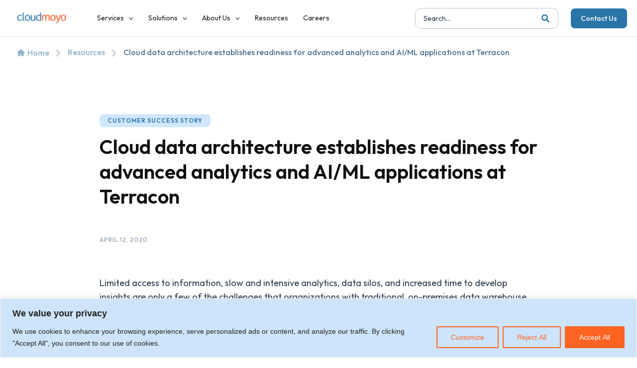

--- FILE ---
content_type: text/html; charset=UTF-8
request_url: https://www.cloudmoyo.com/customer-success-stories/cloud-data-architecture-establishes-readiness-for-advanced-analytics-and-ai-ml-applications-at-terracon/?utm_source=website&utm_medium=organic&utm_campaign=Services_Page_Client_Conversations_Terracon_Testimonial2_29Mar2023
body_size: 132443
content:
<!doctype html>
<html dir="ltr" lang="en-US" prefix="og: https://ogp.me/ns#">
<head>
	<meta charset="UTF-8">
		<meta name="viewport" content="width=device-width, initial-scale=1">
	<link rel="profile" href="https://gmpg.org/xfn/11">
	<title>Cloud data architecture establishes readiness for advanced analytics and AI/ML applications at Terracon - CloudMoyo</title><link rel="preload" as="style" href="https://fonts.googleapis.com/css?family=Outfit%3A100%2C100italic%2C200%2C200italic%2C300%2C300italic%2C400%2C400italic%2C500%2C500italic%2C600%2C600italic%2C700%2C700italic%2C800%2C800italic%2C900%2C900italic%7CRoboto%20Slab%3A100%2C100italic%2C200%2C200italic%2C300%2C300italic%2C400%2C400italic%2C500%2C500italic%2C600%2C600italic%2C700%2C700italic%2C800%2C800italic%2C900%2C900italic&#038;display=swap" /><link rel="stylesheet" href="https://fonts.googleapis.com/css?family=Outfit%3A100%2C100italic%2C200%2C200italic%2C300%2C300italic%2C400%2C400italic%2C500%2C500italic%2C600%2C600italic%2C700%2C700italic%2C800%2C800italic%2C900%2C900italic%7CRoboto%20Slab%3A100%2C100italic%2C200%2C200italic%2C300%2C300italic%2C400%2C400italic%2C500%2C500italic%2C600%2C600italic%2C700%2C700italic%2C800%2C800italic%2C900%2C900italic&#038;display=swap" media="print" onload="this.media='all'" /><noscript><link rel="stylesheet" href="https://fonts.googleapis.com/css?family=Outfit%3A100%2C100italic%2C200%2C200italic%2C300%2C300italic%2C400%2C400italic%2C500%2C500italic%2C600%2C600italic%2C700%2C700italic%2C800%2C800italic%2C900%2C900italic%7CRoboto%20Slab%3A100%2C100italic%2C200%2C200italic%2C300%2C300italic%2C400%2C400italic%2C500%2C500italic%2C600%2C600italic%2C700%2C700italic%2C800%2C800italic%2C900%2C900italic&#038;display=swap" /></noscript>
	<style>img:is([sizes="auto" i], [sizes^="auto," i]) { contain-intrinsic-size: 3000px 1500px }</style>
	<script id="cookieyes" type="text/javascript" src="https://cdn-cookieyes.com/client_data/e370551c8a720e15db7b6108/script.js"></script>
		<!-- All in One SEO 4.8.7 - aioseo.com -->
	<meta name="description" content="Limited access to information, slow and intensive analytics, data silos, and increased time to develop insights are only a few of the challenges that organizations with traditional, on-premises data warehouse face. The reality is the cascading effects of data struggles in business decisions and losing time and extensive resources in the process. A modern, cloud" />
	<meta name="robots" content="max-image-preview:large" />
	<link rel="canonical" href="https://www.cloudmoyo.com/customer-success-stories/cloud-data-architecture-establishes-readiness-for-advanced-analytics-and-ai-ml-applications-at-terracon/" />
	<meta name="generator" content="All in One SEO (AIOSEO) 4.8.7" />
		<meta property="og:locale" content="en_US" />
		<meta property="og:site_name" content="CloudMoyo -" />
		<meta property="og:type" content="article" />
		<meta property="og:title" content="Cloud data architecture establishes readiness for advanced analytics and AI/ML applications at Terracon - CloudMoyo" />
		<meta property="og:description" content="Limited access to information, slow and intensive analytics, data silos, and increased time to develop insights are only a few of the challenges that organizations with traditional, on-premises data warehouse face. The reality is the cascading effects of data struggles in business decisions and losing time and extensive resources in the process. A modern, cloud" />
		<meta property="og:url" content="https://www.cloudmoyo.com/customer-success-stories/cloud-data-architecture-establishes-readiness-for-advanced-analytics-and-ai-ml-applications-at-terracon/" />
		<meta property="og:image" content="https://www.cloudmoyo.com/wp-content/uploads/2022/07/Cloud-data-architecture.jpg" />
		<meta property="og:image:secure_url" content="https://www.cloudmoyo.com/wp-content/uploads/2022/07/Cloud-data-architecture.jpg" />
		<meta property="og:image:width" content="399" />
		<meta property="og:image:height" content="236" />
		<meta property="article:published_time" content="2020-04-12T09:03:24+00:00" />
		<meta property="article:modified_time" content="2022-07-25T09:56:12+00:00" />
		<meta property="article:publisher" content="https://www.facebook.com/GoCloudMoyo/" />
		<meta name="twitter:card" content="summary_large_image" />
		<meta name="twitter:site" content="@GoCloudMoyo" />
		<meta name="twitter:title" content="Cloud data architecture establishes readiness for advanced analytics and AI/ML applications at Terracon - CloudMoyo" />
		<meta name="twitter:description" content="Limited access to information, slow and intensive analytics, data silos, and increased time to develop insights are only a few of the challenges that organizations with traditional, on-premises data warehouse face. The reality is the cascading effects of data struggles in business decisions and losing time and extensive resources in the process. A modern, cloud" />
		<meta name="twitter:creator" content="@GoCloudMoyo" />
		<meta name="twitter:image" content="https://www.cloudmoyo.com/wp-content/uploads/2022/07/Cloud-data-architecture.jpg" />
		<script type="application/ld+json" class="aioseo-schema">
			{"@context":"https:\/\/schema.org","@graph":[{"@type":"BlogPosting","@id":"https:\/\/www.cloudmoyo.com\/customer-success-stories\/cloud-data-architecture-establishes-readiness-for-advanced-analytics-and-ai-ml-applications-at-terracon\/#blogposting","name":"Cloud data architecture establishes readiness for advanced analytics and AI\/ML applications at Terracon - CloudMoyo","headline":"Cloud data architecture establishes readiness for advanced analytics and AI\/ML applications at Terracon","author":{"@id":"https:\/\/www.cloudmoyo.com\/author\/#author"},"publisher":{"@id":"https:\/\/www.cloudmoyo.com\/#organization"},"image":{"@type":"ImageObject","url":"https:\/\/www.cloudmoyo.com\/wp-content\/uploads\/2022\/07\/Cloud-data-architecture.jpg","width":399,"height":236,"caption":"Cloud data architecture"},"datePublished":"2020-04-12T09:03:24+05:30","dateModified":"2022-07-25T09:56:12+05:30","inLanguage":"en-US","mainEntityOfPage":{"@id":"https:\/\/www.cloudmoyo.com\/customer-success-stories\/cloud-data-architecture-establishes-readiness-for-advanced-analytics-and-ai-ml-applications-at-terracon\/#webpage"},"isPartOf":{"@id":"https:\/\/www.cloudmoyo.com\/customer-success-stories\/cloud-data-architecture-establishes-readiness-for-advanced-analytics-and-ai-ml-applications-at-terracon\/#webpage"},"articleSection":"Customer success story, High Tech"},{"@type":"BreadcrumbList","@id":"https:\/\/www.cloudmoyo.com\/customer-success-stories\/cloud-data-architecture-establishes-readiness-for-advanced-analytics-and-ai-ml-applications-at-terracon\/#breadcrumblist","itemListElement":[{"@type":"ListItem","@id":"https:\/\/www.cloudmoyo.com#listItem","position":1,"name":"Home","item":"https:\/\/www.cloudmoyo.com","nextItem":{"@type":"ListItem","@id":"https:\/\/www.cloudmoyo.com\/category\/customer-success-stories\/#listItem","name":"Customer success story"}},{"@type":"ListItem","@id":"https:\/\/www.cloudmoyo.com\/category\/customer-success-stories\/#listItem","position":2,"name":"Customer success story","item":"https:\/\/www.cloudmoyo.com\/category\/customer-success-stories\/","nextItem":{"@type":"ListItem","@id":"https:\/\/www.cloudmoyo.com\/customer-success-stories\/cloud-data-architecture-establishes-readiness-for-advanced-analytics-and-ai-ml-applications-at-terracon\/#listItem","name":"Cloud data architecture establishes readiness for advanced analytics and AI\/ML applications at Terracon"},"previousItem":{"@type":"ListItem","@id":"https:\/\/www.cloudmoyo.com#listItem","name":"Home"}},{"@type":"ListItem","@id":"https:\/\/www.cloudmoyo.com\/customer-success-stories\/cloud-data-architecture-establishes-readiness-for-advanced-analytics-and-ai-ml-applications-at-terracon\/#listItem","position":3,"name":"Cloud data architecture establishes readiness for advanced analytics and AI\/ML applications at Terracon","previousItem":{"@type":"ListItem","@id":"https:\/\/www.cloudmoyo.com\/category\/customer-success-stories\/#listItem","name":"Customer success story"}}]},{"@type":"Organization","@id":"https:\/\/www.cloudmoyo.com\/#organization","name":"CloudMoyo","url":"https:\/\/www.cloudmoyo.com\/","telephone":"+912066277878","logo":{"@type":"ImageObject","url":"\/wp-content\/uploads\/2022\/07\/cloudmoyo-logo.png","@id":"https:\/\/www.cloudmoyo.com\/customer-success-stories\/cloud-data-architecture-establishes-readiness-for-advanced-analytics-and-ai-ml-applications-at-terracon\/#organizationLogo"},"image":{"@id":"https:\/\/www.cloudmoyo.com\/customer-success-stories\/cloud-data-architecture-establishes-readiness-for-advanced-analytics-and-ai-ml-applications-at-terracon\/#organizationLogo"},"sameAs":["https:\/\/www.facebook.com\/GoCloudMoyo\/","https:\/\/twitter.com\/GoCloudMoyo","https:\/\/www.instagram.com\/lifeatcloudmoyo\/","https:\/\/www.youtube.com\/channel\/UCu-ka638CdPfur0sqLE31GQ","https:\/\/in.linkedin.com\/company\/cloudmoyo"]},{"@type":"Person","@id":"https:\/\/www.cloudmoyo.com\/author\/#author","url":"https:\/\/www.cloudmoyo.com\/author\/"},{"@type":"WebPage","@id":"https:\/\/www.cloudmoyo.com\/customer-success-stories\/cloud-data-architecture-establishes-readiness-for-advanced-analytics-and-ai-ml-applications-at-terracon\/#webpage","url":"https:\/\/www.cloudmoyo.com\/customer-success-stories\/cloud-data-architecture-establishes-readiness-for-advanced-analytics-and-ai-ml-applications-at-terracon\/","name":"Cloud data architecture establishes readiness for advanced analytics and AI\/ML applications at Terracon - CloudMoyo","description":"Limited access to information, slow and intensive analytics, data silos, and increased time to develop insights are only a few of the challenges that organizations with traditional, on-premises data warehouse face. The reality is the cascading effects of data struggles in business decisions and losing time and extensive resources in the process. A modern, cloud","inLanguage":"en-US","isPartOf":{"@id":"https:\/\/www.cloudmoyo.com\/#website"},"breadcrumb":{"@id":"https:\/\/www.cloudmoyo.com\/customer-success-stories\/cloud-data-architecture-establishes-readiness-for-advanced-analytics-and-ai-ml-applications-at-terracon\/#breadcrumblist"},"author":{"@id":"https:\/\/www.cloudmoyo.com\/author\/#author"},"creator":{"@id":"https:\/\/www.cloudmoyo.com\/author\/#author"},"image":{"@type":"ImageObject","url":"https:\/\/www.cloudmoyo.com\/wp-content\/uploads\/2022\/07\/Cloud-data-architecture.jpg","@id":"https:\/\/www.cloudmoyo.com\/customer-success-stories\/cloud-data-architecture-establishes-readiness-for-advanced-analytics-and-ai-ml-applications-at-terracon\/#mainImage","width":399,"height":236,"caption":"Cloud data architecture"},"primaryImageOfPage":{"@id":"https:\/\/www.cloudmoyo.com\/customer-success-stories\/cloud-data-architecture-establishes-readiness-for-advanced-analytics-and-ai-ml-applications-at-terracon\/#mainImage"},"datePublished":"2020-04-12T09:03:24+05:30","dateModified":"2022-07-25T09:56:12+05:30"},{"@type":"WebSite","@id":"https:\/\/www.cloudmoyo.com\/#website","url":"https:\/\/www.cloudmoyo.com\/","name":"CloudMoyo","inLanguage":"en-US","publisher":{"@id":"https:\/\/www.cloudmoyo.com\/#organization"}}]}
		</script>
		<!-- All in One SEO -->

<link rel='dns-prefetch' href='//www.googletagmanager.com' />
<link href='https://fonts.gstatic.com' crossorigin rel='preconnect' />
<link rel="alternate" type="application/rss+xml" title="CloudMoyo &raquo; Feed" href="https://www.cloudmoyo.com/feed/" />
<link rel="alternate" type="application/rss+xml" title="CloudMoyo &raquo; Comments Feed" href="https://www.cloudmoyo.com/comments/feed/" />
<link rel="alternate" type="application/rss+xml" title="CloudMoyo &raquo; Cloud data architecture establishes readiness for advanced analytics and AI/ML applications at Terracon Comments Feed" href="https://www.cloudmoyo.com/customer-success-stories/cloud-data-architecture-establishes-readiness-for-advanced-analytics-and-ai-ml-applications-at-terracon/feed/" />
<link data-minify="1" rel='stylesheet' id='dashicons-css' href='https://www.cloudmoyo.com/wp-content/cache/min/1/wp-includes/css/dashicons.min.css?ver=1760084600' media='all' />
<link rel='stylesheet' id='post-views-counter-frontend-css' href='https://www.cloudmoyo.com/wp-content/plugins/post-views-counter/css/frontend.min.css' media='all' />
<style id='wp-emoji-styles-inline-css'>

	img.wp-smiley, img.emoji {
		display: inline !important;
		border: none !important;
		box-shadow: none !important;
		height: 1em !important;
		width: 1em !important;
		margin: 0 0.07em !important;
		vertical-align: -0.1em !important;
		background: none !important;
		padding: 0 !important;
	}
</style>
<link rel='stylesheet' id='wp-block-library-css' href='https://www.cloudmoyo.com/wp-includes/css/dist/block-library/style.min.css' media='all' />
<style id='classic-theme-styles-inline-css'>
/*! This file is auto-generated */
.wp-block-button__link{color:#fff;background-color:#32373c;border-radius:9999px;box-shadow:none;text-decoration:none;padding:calc(.667em + 2px) calc(1.333em + 2px);font-size:1.125em}.wp-block-file__button{background:#32373c;color:#fff;text-decoration:none}
</style>
<style id='global-styles-inline-css'>
:root{--wp--preset--aspect-ratio--square: 1;--wp--preset--aspect-ratio--4-3: 4/3;--wp--preset--aspect-ratio--3-4: 3/4;--wp--preset--aspect-ratio--3-2: 3/2;--wp--preset--aspect-ratio--2-3: 2/3;--wp--preset--aspect-ratio--16-9: 16/9;--wp--preset--aspect-ratio--9-16: 9/16;--wp--preset--color--black: #000000;--wp--preset--color--cyan-bluish-gray: #abb8c3;--wp--preset--color--white: #ffffff;--wp--preset--color--pale-pink: #f78da7;--wp--preset--color--vivid-red: #cf2e2e;--wp--preset--color--luminous-vivid-orange: #ff6900;--wp--preset--color--luminous-vivid-amber: #fcb900;--wp--preset--color--light-green-cyan: #7bdcb5;--wp--preset--color--vivid-green-cyan: #00d084;--wp--preset--color--pale-cyan-blue: #8ed1fc;--wp--preset--color--vivid-cyan-blue: #0693e3;--wp--preset--color--vivid-purple: #9b51e0;--wp--preset--gradient--vivid-cyan-blue-to-vivid-purple: linear-gradient(135deg,rgba(6,147,227,1) 0%,rgb(155,81,224) 100%);--wp--preset--gradient--light-green-cyan-to-vivid-green-cyan: linear-gradient(135deg,rgb(122,220,180) 0%,rgb(0,208,130) 100%);--wp--preset--gradient--luminous-vivid-amber-to-luminous-vivid-orange: linear-gradient(135deg,rgba(252,185,0,1) 0%,rgba(255,105,0,1) 100%);--wp--preset--gradient--luminous-vivid-orange-to-vivid-red: linear-gradient(135deg,rgba(255,105,0,1) 0%,rgb(207,46,46) 100%);--wp--preset--gradient--very-light-gray-to-cyan-bluish-gray: linear-gradient(135deg,rgb(238,238,238) 0%,rgb(169,184,195) 100%);--wp--preset--gradient--cool-to-warm-spectrum: linear-gradient(135deg,rgb(74,234,220) 0%,rgb(151,120,209) 20%,rgb(207,42,186) 40%,rgb(238,44,130) 60%,rgb(251,105,98) 80%,rgb(254,248,76) 100%);--wp--preset--gradient--blush-light-purple: linear-gradient(135deg,rgb(255,206,236) 0%,rgb(152,150,240) 100%);--wp--preset--gradient--blush-bordeaux: linear-gradient(135deg,rgb(254,205,165) 0%,rgb(254,45,45) 50%,rgb(107,0,62) 100%);--wp--preset--gradient--luminous-dusk: linear-gradient(135deg,rgb(255,203,112) 0%,rgb(199,81,192) 50%,rgb(65,88,208) 100%);--wp--preset--gradient--pale-ocean: linear-gradient(135deg,rgb(255,245,203) 0%,rgb(182,227,212) 50%,rgb(51,167,181) 100%);--wp--preset--gradient--electric-grass: linear-gradient(135deg,rgb(202,248,128) 0%,rgb(113,206,126) 100%);--wp--preset--gradient--midnight: linear-gradient(135deg,rgb(2,3,129) 0%,rgb(40,116,252) 100%);--wp--preset--font-size--small: 13px;--wp--preset--font-size--medium: 20px;--wp--preset--font-size--large: 36px;--wp--preset--font-size--x-large: 42px;--wp--preset--spacing--20: 0.44rem;--wp--preset--spacing--30: 0.67rem;--wp--preset--spacing--40: 1rem;--wp--preset--spacing--50: 1.5rem;--wp--preset--spacing--60: 2.25rem;--wp--preset--spacing--70: 3.38rem;--wp--preset--spacing--80: 5.06rem;--wp--preset--shadow--natural: 6px 6px 9px rgba(0, 0, 0, 0.2);--wp--preset--shadow--deep: 12px 12px 50px rgba(0, 0, 0, 0.4);--wp--preset--shadow--sharp: 6px 6px 0px rgba(0, 0, 0, 0.2);--wp--preset--shadow--outlined: 6px 6px 0px -3px rgba(255, 255, 255, 1), 6px 6px rgba(0, 0, 0, 1);--wp--preset--shadow--crisp: 6px 6px 0px rgba(0, 0, 0, 1);}:where(.is-layout-flex){gap: 0.5em;}:where(.is-layout-grid){gap: 0.5em;}body .is-layout-flex{display: flex;}.is-layout-flex{flex-wrap: wrap;align-items: center;}.is-layout-flex > :is(*, div){margin: 0;}body .is-layout-grid{display: grid;}.is-layout-grid > :is(*, div){margin: 0;}:where(.wp-block-columns.is-layout-flex){gap: 2em;}:where(.wp-block-columns.is-layout-grid){gap: 2em;}:where(.wp-block-post-template.is-layout-flex){gap: 1.25em;}:where(.wp-block-post-template.is-layout-grid){gap: 1.25em;}.has-black-color{color: var(--wp--preset--color--black) !important;}.has-cyan-bluish-gray-color{color: var(--wp--preset--color--cyan-bluish-gray) !important;}.has-white-color{color: var(--wp--preset--color--white) !important;}.has-pale-pink-color{color: var(--wp--preset--color--pale-pink) !important;}.has-vivid-red-color{color: var(--wp--preset--color--vivid-red) !important;}.has-luminous-vivid-orange-color{color: var(--wp--preset--color--luminous-vivid-orange) !important;}.has-luminous-vivid-amber-color{color: var(--wp--preset--color--luminous-vivid-amber) !important;}.has-light-green-cyan-color{color: var(--wp--preset--color--light-green-cyan) !important;}.has-vivid-green-cyan-color{color: var(--wp--preset--color--vivid-green-cyan) !important;}.has-pale-cyan-blue-color{color: var(--wp--preset--color--pale-cyan-blue) !important;}.has-vivid-cyan-blue-color{color: var(--wp--preset--color--vivid-cyan-blue) !important;}.has-vivid-purple-color{color: var(--wp--preset--color--vivid-purple) !important;}.has-black-background-color{background-color: var(--wp--preset--color--black) !important;}.has-cyan-bluish-gray-background-color{background-color: var(--wp--preset--color--cyan-bluish-gray) !important;}.has-white-background-color{background-color: var(--wp--preset--color--white) !important;}.has-pale-pink-background-color{background-color: var(--wp--preset--color--pale-pink) !important;}.has-vivid-red-background-color{background-color: var(--wp--preset--color--vivid-red) !important;}.has-luminous-vivid-orange-background-color{background-color: var(--wp--preset--color--luminous-vivid-orange) !important;}.has-luminous-vivid-amber-background-color{background-color: var(--wp--preset--color--luminous-vivid-amber) !important;}.has-light-green-cyan-background-color{background-color: var(--wp--preset--color--light-green-cyan) !important;}.has-vivid-green-cyan-background-color{background-color: var(--wp--preset--color--vivid-green-cyan) !important;}.has-pale-cyan-blue-background-color{background-color: var(--wp--preset--color--pale-cyan-blue) !important;}.has-vivid-cyan-blue-background-color{background-color: var(--wp--preset--color--vivid-cyan-blue) !important;}.has-vivid-purple-background-color{background-color: var(--wp--preset--color--vivid-purple) !important;}.has-black-border-color{border-color: var(--wp--preset--color--black) !important;}.has-cyan-bluish-gray-border-color{border-color: var(--wp--preset--color--cyan-bluish-gray) !important;}.has-white-border-color{border-color: var(--wp--preset--color--white) !important;}.has-pale-pink-border-color{border-color: var(--wp--preset--color--pale-pink) !important;}.has-vivid-red-border-color{border-color: var(--wp--preset--color--vivid-red) !important;}.has-luminous-vivid-orange-border-color{border-color: var(--wp--preset--color--luminous-vivid-orange) !important;}.has-luminous-vivid-amber-border-color{border-color: var(--wp--preset--color--luminous-vivid-amber) !important;}.has-light-green-cyan-border-color{border-color: var(--wp--preset--color--light-green-cyan) !important;}.has-vivid-green-cyan-border-color{border-color: var(--wp--preset--color--vivid-green-cyan) !important;}.has-pale-cyan-blue-border-color{border-color: var(--wp--preset--color--pale-cyan-blue) !important;}.has-vivid-cyan-blue-border-color{border-color: var(--wp--preset--color--vivid-cyan-blue) !important;}.has-vivid-purple-border-color{border-color: var(--wp--preset--color--vivid-purple) !important;}.has-vivid-cyan-blue-to-vivid-purple-gradient-background{background: var(--wp--preset--gradient--vivid-cyan-blue-to-vivid-purple) !important;}.has-light-green-cyan-to-vivid-green-cyan-gradient-background{background: var(--wp--preset--gradient--light-green-cyan-to-vivid-green-cyan) !important;}.has-luminous-vivid-amber-to-luminous-vivid-orange-gradient-background{background: var(--wp--preset--gradient--luminous-vivid-amber-to-luminous-vivid-orange) !important;}.has-luminous-vivid-orange-to-vivid-red-gradient-background{background: var(--wp--preset--gradient--luminous-vivid-orange-to-vivid-red) !important;}.has-very-light-gray-to-cyan-bluish-gray-gradient-background{background: var(--wp--preset--gradient--very-light-gray-to-cyan-bluish-gray) !important;}.has-cool-to-warm-spectrum-gradient-background{background: var(--wp--preset--gradient--cool-to-warm-spectrum) !important;}.has-blush-light-purple-gradient-background{background: var(--wp--preset--gradient--blush-light-purple) !important;}.has-blush-bordeaux-gradient-background{background: var(--wp--preset--gradient--blush-bordeaux) !important;}.has-luminous-dusk-gradient-background{background: var(--wp--preset--gradient--luminous-dusk) !important;}.has-pale-ocean-gradient-background{background: var(--wp--preset--gradient--pale-ocean) !important;}.has-electric-grass-gradient-background{background: var(--wp--preset--gradient--electric-grass) !important;}.has-midnight-gradient-background{background: var(--wp--preset--gradient--midnight) !important;}.has-small-font-size{font-size: var(--wp--preset--font-size--small) !important;}.has-medium-font-size{font-size: var(--wp--preset--font-size--medium) !important;}.has-large-font-size{font-size: var(--wp--preset--font-size--large) !important;}.has-x-large-font-size{font-size: var(--wp--preset--font-size--x-large) !important;}
:where(.wp-block-post-template.is-layout-flex){gap: 1.25em;}:where(.wp-block-post-template.is-layout-grid){gap: 1.25em;}
:where(.wp-block-columns.is-layout-flex){gap: 2em;}:where(.wp-block-columns.is-layout-grid){gap: 2em;}
:root :where(.wp-block-pullquote){font-size: 1.5em;line-height: 1.6;}
</style>
<link rel='stylesheet' id='search-filter-plugin-styles-css' href='https://www.cloudmoyo.com/wp-content/plugins/search-filter-pro/public/assets/css/search-filter.min.css' media='all' />
<link rel='stylesheet' id='hello-elementor-css' href='https://www.cloudmoyo.com/wp-content/themes/hello-elementor/style.min.css' media='all' />
<link rel='stylesheet' id='hello-elementor-theme-style-css' href='https://www.cloudmoyo.com/wp-content/themes/hello-elementor/theme.min.css' media='all' />
<link rel='stylesheet' id='elementor-frontend-css' href='https://www.cloudmoyo.com/wp-content/plugins/elementor/assets/css/frontend-lite.min.css' media='all' />
<link rel='stylesheet' id='elementor-post-22921-css' href='https://www.cloudmoyo.com/wp-content/uploads/elementor/css/post-22921.css' media='all' />
<link data-minify="1" rel='stylesheet' id='font-awesome-all-css' href='https://www.cloudmoyo.com/wp-content/cache/min/1/wp-content/plugins/jet-menu/assets/public/lib/font-awesome/css/all.min.css?ver=1760084600' media='all' />
<link rel='stylesheet' id='font-awesome-v4-shims-css' href='https://www.cloudmoyo.com/wp-content/plugins/jet-menu/assets/public/lib/font-awesome/css/v4-shims.min.css' media='all' />
<link data-minify="1" rel='stylesheet' id='jet-menu-public-styles-css' href='https://www.cloudmoyo.com/wp-content/cache/min/1/wp-content/plugins/jet-menu/assets/public/css/public.css?ver=1760084600' media='all' />
<link data-minify="1" rel='stylesheet' id='elementor-icons-css' href='https://www.cloudmoyo.com/wp-content/cache/min/1/wp-content/plugins/elementor/assets/lib/eicons/css/elementor-icons.min.css?ver=1760084600' media='all' />
<link rel='stylesheet' id='swiper-css' href='https://www.cloudmoyo.com/wp-content/plugins/elementor/assets/lib/swiper/css/swiper.min.css' media='all' />
<link rel='stylesheet' id='elementor-pro-css' href='https://www.cloudmoyo.com/wp-content/plugins/elementor-pro/assets/css/frontend-lite.min.css' media='all' />
<link rel='stylesheet' id='eihe-front-style-css' href='https://www.cloudmoyo.com/wp-content/plugins/image-hover-effects-addon-for-elementor/assets/style.min.css' media='all' />
<link rel='stylesheet' id='elementor-global-css' href='https://www.cloudmoyo.com/wp-content/uploads/elementor/css/global.css' media='all' />
<link rel='stylesheet' id='elementor-post-34907-css' href='https://www.cloudmoyo.com/wp-content/uploads/elementor/css/post-34907.css' media='all' />
<link rel='stylesheet' id='elementor-post-22962-css' href='https://www.cloudmoyo.com/wp-content/uploads/elementor/css/post-22962.css' media='all' />
<link rel='stylesheet' id='elementor-post-27516-css' href='https://www.cloudmoyo.com/wp-content/uploads/elementor/css/post-27516.css' media='all' />
<link data-minify="1" rel='stylesheet' id='rt-team-css-css' href='https://www.cloudmoyo.com/wp-content/cache/min/1/wp-content/plugins/tlp-team/assets/css/tlpteam.css?ver=1760084600' media='all' />
<link data-minify="1" rel='stylesheet' id='rt-team-sc-css' href='https://www.cloudmoyo.com/wp-content/cache/min/1/wp-content/uploads/tlp-team/team-sc.css?ver=1760084600' media='all' />
<link rel='stylesheet' id='tlp-el-team-css-css' href='https://www.cloudmoyo.com/wp-content/plugins/tlp-team/assets/css/tlp-el-team.min.css' media='all' />
<link rel='stylesheet' id='video-conferencing-with-zoom-api-css' href='https://www.cloudmoyo.com/wp-content/plugins/video-conferencing-with-zoom-api/assets/public/css/style.min.css' media='all' />
<link data-minify="1" rel='stylesheet' id='ecs-styles-css' href='https://www.cloudmoyo.com/wp-content/cache/min/1/wp-content/plugins/ele-custom-skin/assets/css/ecs-style.css?ver=1760084600' media='all' />
<link rel='stylesheet' id='elementor-post-31458-css' href='https://www.cloudmoyo.com/wp-content/uploads/elementor/css/post-31458.css' media='all' />
<link rel='stylesheet' id='elementor-post-33805-css' href='https://www.cloudmoyo.com/wp-content/uploads/elementor/css/post-33805.css' media='all' />
<link rel='stylesheet' id='elementor-post-34337-css' href='https://www.cloudmoyo.com/wp-content/uploads/elementor/css/post-34337.css' media='all' />
<link rel='stylesheet' id='elementor-post-36967-css' href='https://www.cloudmoyo.com/wp-content/uploads/elementor/css/post-36967.css' media='all' />
<link rel='stylesheet' id='elementor-post-36990-css' href='https://www.cloudmoyo.com/wp-content/uploads/elementor/css/post-36990.css' media='all' />
<link rel='stylesheet' id='elementor-post-37627-css' href='https://www.cloudmoyo.com/wp-content/uploads/elementor/css/post-37627.css' media='all' />

<link rel='stylesheet' id='elementor-icons-shared-0-css' href='https://www.cloudmoyo.com/wp-content/plugins/elementor/assets/lib/font-awesome/css/fontawesome.min.css' media='all' />
<link data-minify="1" rel='stylesheet' id='elementor-icons-fa-solid-css' href='https://www.cloudmoyo.com/wp-content/cache/min/1/wp-content/plugins/elementor/assets/lib/font-awesome/css/solid.min.css?ver=1760084600' media='all' />
<link data-minify="1" rel='stylesheet' id='elementor-icons-fa-brands-css' href='https://www.cloudmoyo.com/wp-content/cache/min/1/wp-content/plugins/elementor/assets/lib/font-awesome/css/brands.min.css?ver=1760084600' media='all' />
<link rel="preconnect" href="https://fonts.gstatic.com/" crossorigin><script src="https://www.cloudmoyo.com/wp-content/plugins/wpo365-login/apps/dist/pintra-redirect.js" id="pintraredirectjs-js" async></script>
<script src="https://www.cloudmoyo.com/wp-includes/js/jquery/jquery.min.js" id="jquery-core-js"></script>
<script src="https://www.cloudmoyo.com/wp-includes/js/jquery/jquery-migrate.min.js" id="jquery-migrate-js"></script>
<script id="search-filter-plugin-build-js-extra">
var SF_LDATA = {"ajax_url":"https:\/\/www.cloudmoyo.com\/wp-admin\/admin-ajax.php","home_url":"https:\/\/www.cloudmoyo.com\/","extensions":[]};
</script>
<script src="https://www.cloudmoyo.com/wp-content/plugins/search-filter-pro/public/assets/js/search-filter-build.min.js" id="search-filter-plugin-build-js"></script>
<script src="https://www.cloudmoyo.com/wp-content/plugins/search-filter-pro/public/assets/js/chosen.jquery.min.js" id="search-filter-plugin-chosen-js"></script>
<script id="ecs_ajax_load-js-extra">
var ecs_ajax_params = {"ajaxurl":"https:\/\/www.cloudmoyo.com\/wp-admin\/admin-ajax.php","posts":"{\"page\":0,\"name\":\"cloud-data-architecture-establishes-readiness-for-advanced-analytics-and-ai-ml-applications-at-terracon\",\"category_name\":\"customer-success-stories\",\"error\":\"\",\"m\":\"\",\"p\":0,\"post_parent\":\"\",\"subpost\":\"\",\"subpost_id\":\"\",\"attachment\":\"\",\"attachment_id\":0,\"pagename\":\"\",\"page_id\":0,\"second\":\"\",\"minute\":\"\",\"hour\":\"\",\"day\":0,\"monthnum\":0,\"year\":0,\"w\":0,\"tag\":\"\",\"cat\":\"\",\"tag_id\":\"\",\"author\":\"\",\"author_name\":\"\",\"feed\":\"\",\"tb\":\"\",\"paged\":0,\"meta_key\":\"\",\"meta_value\":\"\",\"preview\":\"\",\"s\":\"\",\"sentence\":\"\",\"title\":\"\",\"fields\":\"all\",\"menu_order\":\"\",\"embed\":\"\",\"category__in\":[],\"category__not_in\":[],\"category__and\":[],\"post__in\":[],\"post__not_in\":[],\"post_name__in\":[],\"tag__in\":[],\"tag__not_in\":[],\"tag__and\":[],\"tag_slug__in\":[],\"tag_slug__and\":[],\"post_parent__in\":[],\"post_parent__not_in\":[],\"author__in\":[],\"author__not_in\":[],\"search_columns\":[],\"post_type\":[\"post\",\"page\",\"e-landing-page\"],\"ignore_sticky_posts\":false,\"suppress_filters\":false,\"cache_results\":true,\"update_post_term_cache\":true,\"update_menu_item_cache\":false,\"lazy_load_term_meta\":true,\"update_post_meta_cache\":true,\"posts_per_page\":120,\"nopaging\":false,\"comments_per_page\":\"50\",\"no_found_rows\":false,\"order\":\"DESC\"}"};
</script>
<script src="https://www.cloudmoyo.com/wp-content/plugins/ele-custom-skin/assets/js/ecs_ajax_pagination.js" id="ecs_ajax_load-js"></script>
<script src="https://www.cloudmoyo.com/wp-content/plugins/ele-custom-skin/assets/js/ecs.js" id="ecs-script-js"></script>
<script id="whp5376front.js1344-js-extra">
var whp_local_data = {"add_url":"https:\/\/www.cloudmoyo.com\/wp-admin\/post-new.php?post_type=event","ajaxurl":"https:\/\/www.cloudmoyo.com\/wp-admin\/admin-ajax.php"};
</script>
<script src="https://www.cloudmoyo.com/wp-content/plugins/wp-security-hardening/modules/js/front.js" id="whp5376front.js1344-js"></script>
<link rel="https://api.w.org/" href="https://www.cloudmoyo.com/wp-json/" /><link rel="alternate" title="JSON" type="application/json" href="https://www.cloudmoyo.com/wp-json/wp/v2/posts/27113" /><link rel="EditURI" type="application/rsd+xml" title="RSD" href="https://www.cloudmoyo.com/xmlrpc.php?rsd" />

<link rel='shortlink' href='https://www.cloudmoyo.com/?p=27113' />
<link rel="alternate" title="oEmbed (JSON)" type="application/json+oembed" href="https://www.cloudmoyo.com/wp-json/oembed/1.0/embed?url=https%3A%2F%2Fwww.cloudmoyo.com%2Fcustomer-success-stories%2Fcloud-data-architecture-establishes-readiness-for-advanced-analytics-and-ai-ml-applications-at-terracon%2F" />
<link rel="alternate" title="oEmbed (XML)" type="text/xml+oembed" href="https://www.cloudmoyo.com/wp-json/oembed/1.0/embed?url=https%3A%2F%2Fwww.cloudmoyo.com%2Fcustomer-success-stories%2Fcloud-data-architecture-establishes-readiness-for-advanced-analytics-and-ai-ml-applications-at-terracon%2F&#038;format=xml" />
<meta name="generator" content="Site Kit by Google 1.162.1" /><meta name="generator" content="Elementor 3.17.3; features: e_dom_optimization, e_optimized_assets_loading, e_optimized_css_loading, additional_custom_breakpoints; settings: css_print_method-external, google_font-enabled, font_display-auto">
<!-- Google Tag Manager -->

<script>(function(w,d,s,l,i){w[l]=w[l]||[];w[l].push({'gtm.start':

new Date().getTime(),event:'gtm.js'});var f=d.getElementsByTagName(s)[0],

j=d.createElement(s),dl=l!='dataLayer'?'&l='+l:'';j.async=true;j.src=

'https://www.googletagmanager.com/gtm.js?id='+i+dl;f.parentNode.insertBefore(j,f);

})(window,document,'script','dataLayer','GTM-56HB952');</script>

<!-- End Google Tag Manager -->
<!-- Global site tag (gtag.js) - Google Analytics -->

<script async src="https://www.googletagmanager.com/gtag/js?id=G-M3VKN1JXXP"></script>

<script>

  window.dataLayer = window.dataLayer || [];

  function gtag(){dataLayer.push(arguments);}

  gtag('js', new Date());

  gtag('config', 'G-M3VKN1JXXP');

</script>
<style>
.homeCarousel .swiper-pagination-bullet:first-child::after {
	content: 'Latest';
}
.homeCarousel .swiper-pagination-bullet:nth-child(2)::after {
	content: 'Resources';
}
.homeCarousel .swiper-pagination-bullet:nth-child(3)::after {
	content: 'Mediaroom';
}
</style>
<!-- Hotjar Tracking Code for https://www.cloudmoyo.com/ --> <script> (function(h,o,t,j,a,r){ h.hj=h.hj||function(){(h.hj.q=h.hj.q||[]).push(arguments)}; h._hjSettings={hjid:3198294,hjsv:6}; a=o.getElementsByTagName('head')[0]; r=o.createElement('script');r.async=1; r.src=t+h._hjSettings.hjid+j+h._hjSettings.hjsv; a.appendChild(r); })(window,document,'https://static.hotjar.com/c/hotjar-','.js?sv='); </script>
<style>
	.textBlue{
		color: #2C75A7 !important;
	}
	.textOrange{
		color: #FF5200 !important;
	}
	.menu-solutions-page-header-submenu-container .jet-custom-nav .menu-item:nth-last-of-type(-n+3) {
		display: none;
	}
	.cky-consent-bar {
		background-color: #CEE4FA !important;
	}
	.clientConversationSlider .clientTextLink {
		color: #FFFFFF !important;
	}
	/* Breadcrumbs */
	.breadcrumb .elementor-icon-list-item:hover span, .breadcrumb .linkHover a:hover {
		color: #52748E !important;
	}
	.breadcrumb .elementor-icon-list-item:hover svg path {
		fill: #52748E;
	}
	/* 	 */
	.sanchitaProfile img {
		max-height: 423px;
		object-fit: cover;
	}
	.sol_submenu_title.mb_0{
		margin-bottom: 0px !important;
	}
	.contractMenuIcon {
		color: #C2C2C2;
		font-size: 8px;
		position: absolute;
		right: 11px;
		width: 14px;
		height: 14px;
	}
	.hyperlinkColor a{
		color: #ff5200 !important;
	}
	.btnCurve.downloadPDF .elementor-button-icon svg {
		font-size: 16px;
	}
	.mb0 .img_hover_col {
		margin-bottom: 0px !important;
	}
	.mobileDropdownHeader nav ul li a.elementor-sub-item:focus {
		background-color: #F1F8FF !important;
		color: #29394A !important;
	}
	.hs-form_alerts_list {
		display: none;
	}
	.hs_error_rollup .hs-error-msgs label {
		display: none !important;
	}
	.contractMenu p:hover {
		color: #2A75A8 !important;
	}

	/* Search and Filter - Resources Page */
	.searchandfilter .chosen-container-single .chosen-search input[type="text"] {
		background-image: none !important;
	}
	.search-filter-results {
		display: flex;
		flex-direction: column;
		margin-top: 40px;
	}
	.search-filter-results .pagination {
		display: flex;
		gap: 20px;
	}
	.search-filter-results .all-pages {
		display: flex;
		align-items: center;
		gap: 10px;
		font-size: 18px;
	}
	.search-filter-results .page-numbers {
		color: black;
	}
	.search-filter-results .page-numbers.current, .search-filter-results .page-numbers:hover {
		color: #2A75A8;
	}
	.search-filter-results .nav-previous a, .search-filter-results .nav-next a {
		color: #FF6321;
		font-size: 18px;
	}
	.search-filter-results .nav-next, .search-filter-results .nav-previous {
		display: flex;
		align-items: center;
	}
	.search-filter-results .nav-next:hover a, .search-filter-results .nav-previous:hover a {
		color: #2A75A8;
	}
	.search-filter-results .page-numbers.current {
		font-weight: 600;
		border: 2px solid;
		max-height: 30px;
	}
	.search-filter-results .page-numbers {
		color: black;
		padding: 2px 6px;
		border: 1px solid;
		border-radius: 50%;
		min-width: 30px;
		max-width: 30px;
		display: flex;
		align-items: center;
		justify-content: center;
		font-size: 16px;
	}
	.search-filter-results .page-numbers.dots {
		border: 0;
	}
	.search-filter-results .one-of-pages{
		color: #2A75A8;
		font-weight: 600;
		border: 2px solid;
		border-radius: 50%;
		min-width: 28px;
		max-width: 28px;
		font-size: 16px;
		display: flex;
		align-items: center;
		justify-content: center;
	} 
	/* Mobile Responsive */
	@media only screen and (min-width:320px) and (max-width:767px){
		.search-filter-results .pagination {
			gap: 10px;
			flex-wrap: wrap;
			align-items: center;
			justify-content: center;
		}
		#hm_core_title h4{
			width: 100%;
		}
		#clientSlider .swiper-pagination.swiper-pagination-fraction {
			color: white;
		}
		/* 		 */
		.hm_sld_subtitle.coverTitle h4{
			width: 100% !important;
		}
		.hm_sld_subtitle.coverTitle h4{
			font-weight: 300 !important;
		}
		.hm_sld_subtitle.coverTitle h4 br {
			display: none;
		}
		.heroLeftColumn > .elementor-widget-wrap{
			display: flex;
			flex-direction: column-reverse !important;
		}
		.hm_explore_btn .elementor-button-icon {
			width: 25px;
			height: 25px;
			line-height: 22px;
		}
		.hm_explore_btn .elementor-button-wrapper svg {
			width: 8px !important;
			margin-bottom: -1px;
		}
		.coverLottie {
			max-width: 250px;
		}
		.readinessAssessment iframe{
			height: 9900px;
		}
		/* 		 */
	} 

</style>
<!-- Google tag (gtag.js) --> <script async src=https://www.googletagmanager.com/gtag/js?id=AW-952116460></script> <script> window.dataLayer = window.dataLayer || []; function gtag(){dataLayer.push(arguments);} gtag('js', new Date()); gtag('config', 'AW-952116460'); </script>
<script charset="utf-8" type="text/javascript" src="//js.hsforms.net/forms/embed/v2.js"></script>
<meta name='dmca-site-verification' content='ZU9RTEtDNStuVk96TExSMnVva2hJUG9sUnk2ZnRvSXdLdGo0b2xPYkNXTT01' />
<style type="text/css">.broken_link, a.broken_link {
	text-decoration: line-through;
}</style><link rel="icon" href="https://www.cloudmoyo.com/wp-content/uploads/2022/07/cropped-favicon-32x32.png" sizes="32x32" />
<link rel="icon" href="https://www.cloudmoyo.com/wp-content/uploads/2022/07/cropped-favicon-192x192.png" sizes="192x192" />
<link rel="apple-touch-icon" href="https://www.cloudmoyo.com/wp-content/uploads/2022/07/cropped-favicon-180x180.png" />
<meta name="msapplication-TileImage" content="https://www.cloudmoyo.com/wp-content/uploads/2022/07/cropped-favicon-270x270.png" />
		<style id="wp-custom-css">
			.jet-mega-menu-mega-container{
	--jmm-submenu-delta-x-offset: 0px !important;
}
.elementor-widget-theme-post-content a, .elementor-widget-theme-post-content a:hover {
	color: #2A75A8 !important;
	text-decoration: none !important;
}
.bulletListCenter {
	display: flex;
	flex-direction: column;
	align-items: center;
}
.webinar-register-form .submitted-message.hs-main-font-element {
	display: block !important;
}
.headerContact {
	display: none !important;
}
.homeBannerLink, .clientTextLink{
	color: #29394A !important;
}
.columnClick{
	position: relative;
	z-index: 2;
}
.featherSlider .elementor-main-swiper {
  cursor: pointer !important;
}
.make-column-clickable-elementor {
  position: relative;
  z-index: 2;
}
/* Header Search */
.main_nav .elementor-search-form__container {
	min-height: 42px !important;
}
/* Search Posts UI */
.searchResultsCard .description {
	display: -webkit-box;
	-webkit-line-clamp: 2;
	-webkit-box-orient: vertical;
	overflow: hidden;
	font-family: "Outfit";
	font-weight: 400;
	font-size: 14px;
	line-height: 19px;
	color: #707f86;
}
.searchResultsCard .description p {
	display: initial !important;
	-webkit-line-clamp: initial !important;
	-webkit-box-orient: initial !important;
	overflow: auto !important;
}
.searchPostCat ul li .elementor-post-info__terms-list-item:not(:first-child) {
	display: none !important;
}
.searchResultsCard .description h1, .searchResultsCard .description h2, .searchResultsCard .description h3, .searchResultsCard .description h4, .searchResultsCard .description h5, .searchResultsCard .description h6, .searchResultsCard .description p img, .searchResultsCard .description .hs-form{
	display: none !important;
}
.searchResultsCard .featuredImg::after {
	bottom: 0px !important;
}
/*  */
#header_mega_menu .hideClick {
	pointer-events: none;
	margin-top: 20px !important;
}
#header_mega_menu .hideClick a {
	color: #2A75A8 !important;
	text-transform: uppercase;
	padding-bottom: 0px !important;
	/* 	visibility: hidden; */
}
#header_mega_menu .partnerMenu a {
	padding-bottom: 0px !important;
}
/* Home Page */
/* Home New Slider */
.homeCarousel .swiper-slide {
	cursor: initial !important;
	position: relative;
	padding-top: 50px !important;
}
.homeCarousel .elementor-testimonial__image {
	width: 100%;
}
.homeCarousel .elementor-testimonial__image img {
	width: 100% !important;
	height: 100% !important;
}
.homeCarousel .elementor-testimonial__content {
	display: flex;
	flex-direction: column;
}
.homeCarousel .elementor-testimonial__text {
	order: 2 !important;
	z-index: 999;
	cursor: pointer;
}
.homeCarousel .elementor-testimonial__text a{
	color: #2A75A8 !important;
	position: relative;
	font-weight: 600;
}
.homeCarousel .elementor-testimonial__text a::after {
	content: "";
	background: url(/wp-content/uploads/2022/07/up-right-arrow-blue.svg);
	background-size: 12px;
	width: 12px;
	height: 10px;
	position: absolute;
	right: -20px;
	top: 5px;
}
.homeCarousel .elementor-testimonial__cite {
	order: 1 !important;
	margin-top: 0px !important;
}
.homeCarousel .elementor-testimonial__title {
	position: absolute;
	top: 38px;
	background-color: #2A75A8;
	padding: 5px 10px;
	left: 38px;
	border-radius: 30px;
	letter-spacing: 0.16em;
	z-index: 2;
}
.homeCarousel .elementor-testimonial__name {
	margin-bottom: 18px;
}
.homeCarousel .swiper-pagination-bullet {
	background-color: transparent !important;
	width: auto !important;
	height: auto !important;
	margin-right: 23px !important;
	font-family: outfit;
}
/* .homeCarousel .swiper-pagination-bullet:first-child::after {
content: 'Resources';
}
.homeCarousel .swiper-pagination-bullet:nth-child(2)::after {
content: 'Mediaroom';
}
.homeCarousel .swiper-pagination-bullet:nth-child(3)::after {
content: 'Events';
} */
.homeCarousel .swiper-pagination-bullet::after{
	font-size: 14px;
	color: #2A75A8;
	opacity: 1;
	font-weight: 600;
}
.homeCarousel .swiper-pagination-bullet{
	opacity: 1 !important;
}
.homeCarousel .swiper-pagination-bullets {
	text-align: left;
	margin-left: 15px;
	margin-bottom: -20px;
}
.homeCarousel .swiper-pagination-bullet.swiper-pagination-bullet-active::after{
	color: #FF6321;
	font-weight: 600;
	text-decoration: underline;
}
.homeCarousel .elementor-testimonial__footer{
	position: relative;
}
.homeCarousel .elementor-testimonial__footer::before {
	content: "";
	background: url(/wp-content/uploads/2022/09/sliderleftillus.png);
	width: 44px;
	height: 22px;
	position: absolute;
	left: -20px;
	bottom: 0;
	z-index: 1;
	background-repeat: no-repeat;
	background-size: 44px 22px;
}
.homeCarousel .elementor-swiper .swiper-slide::after {
	content: "";
	background: url(/wp-content/uploads/2022/09/sliderRightillus.png);
	width: 112px;
	height: 98px;
	position: absolute;
	right: 0px;
	top: 0px;
	z-index: -1;
	background-repeat: no-repeat;
}
/* Slider Code End */
.readBtN, .readBtN:hover {
	display: block;
	margin-top: 5px;
	color: #D1E6FF;
	font-size: 14px;
	font-family: outfit;
	position: relative;
}
.readBtN::after {
	content: "";
	background: url(/wp-content/uploads/2022/09/rightArrowSkyBlue.png);
	background-size: auto;
	background-size: 12px;
	width: 12px;
	height: 10px;
	position: absolute;
	top: 7px;
	margin-left: 8px;
}
.readRow {
	margin-top: 5px;
}
@media screen and (max-width:767px){
	.mega_sub_menu .elementor-widget-wrap{
		padding-top:20px !important;
	}
	.jet-mobile-menu__template-content .elementor-section{
		border-width:0 !important;
	}
}
@media screen and (max-width:767px){
	.jet-custom-nav__item-link i{
		display:none !important;
	}
	.jet-mobile-menu__list .jet-mobile-menu__item{
		border-color:#f5f5f5;
	}
	.jet-mobile-menu__instance .jet-mobile-menu__toggle-icon .fa-bars::before {
		content: '' !important;
		background: url(/wp-content/uploads/2022/07/menu-bar.svg);
		background-repeat: repeat;
		height: 30px;
		width: 30px;
		display: block !important;
		background-repeat: no-repeat;
	}
}
.elementor-button-link .elementor-button-icon{
	margin-top:3px;
}
.clr_primary {
	color: #2a75a8 !important;
}
.clr_secondary {
	color: #ff6321 !important;
}
.fw-600{
	font-weight:600;
}
.fw-5{
	font-weight:500;
}
#hmServiceCta
.elementor-container
.elementor-column
.elementor-widget-wrap
.elementor-element:last-child {
	display: none;
}
#hmServiceCta::before {
	background: #fff;
	width: 400px;
	height: 85px;
	content: "";
	display: block;
	position: absolute;
	left: 0;
	top: 35px;
}
#headerMenu li.current-menu-parent > a {
	color: #2a75a8 !important;
}
#footer .footerHsForm .actions .hs-button {
	background-color: #d1e6ff !important;
	color: #d1e6ff !important;
}
/* Flip Card */
.flipCard .elementor-flip-box {
	box-shadow: 6px 11px 11px rgba(0, 0, 0, 0.07);
	border-radius: 16px;
	border-color: transparent;
}
.flipCard .elementor-flip-box:hover {
	box-shadow: 6px 11px 11px rgba(0, 0, 0, 0.07);
	border-radius: 16px;
	border-color: transparent;
}
.flipCard .elementor-flip-box__button {
	padding: 0 !important;
	position: relative;
}
.flipCard .elementor-flip-box__back .elementor-flip-box__layer__inner {
	display: flex;
	flex-direction: column;
	justify-content: space-between;
	height: 100%;
}
.flipCard .elementor-flip-box__back .elementor-flip-box__layer__overlay {
	padding: 24px;
}
.flipCard .elementor-flip-box__button::after {
	content: url(/wp-content/uploads/2022/07/up-right-arrow-blue.svg);
	position: absolute;
	left: 80px;
	bottom: -2px;
}
.flipCard
.cardSpacing
.elementor-flip-box__back
.elementor-flip-box__layer__description {
	margin-top: 45px;
}
.flipCard .backTitle {
	color: #ff6321 !important;
}
.flipCard .elementor-icon svg {
	display: none;
}
.flipCard
.cardSpacingm22
.elementor-flip-box__back
.elementor-flip-box__layer__description {
	margin-top: 28px;
}
#accelerateCard .elementor-flip-box__front .elementor-icon::after {
	content: "";
	background: url(/wp-content/uploads/2022/07/Accelerate-icon1.gif);
	width: 50px;
	height: 80px;
	background-size: 50px 80px;
	position: absolute;
	top: 70px;
}
#innovateCard .elementor-flip-box__front .elementor-icon::after {
	content: "";
	background: url(/wp-content/uploads/2022/07/innovate-icon1.gif);
	width: 70px;
	height: 70px;
	background-size: 70px;
	position: absolute;
	top: 75px;
}
#infuseCard .elementor-flip-box__front .elementor-icon::after {
	content: "";
	background: url(/wp-content/uploads/2022/07/Infused-AI-icon1.gif);
	width: 50px;
	height: 80px;
	background-size: 50px 80px;
	position: absolute;
	top: 60px;
}
#democratizeCard .elementor-flip-box__front .elementor-icon::after {
	content: "";
	background: url(/wp-content/uploads/2022/07/democratize-data1.gif);
	width: 70px;
	height: 68px;
	background-size: 70px 68px;
	position: absolute;
	top: 75px;
}
/* Home Accordion */
.homeAccordion .elementor-accordion .elementor-accordion-item {
	border: 0 !important;
	margin-bottom: 10px;
	position: relative;
}
.homeAccordion .elementor-tab-content {
	border: 0 !important;
	padding-top: 0 !important;
	padding-left: 45px !important;
}
.homeAccordion .elementor-accordion .elementor-tab-title {
	display: flex;
	align-items: center;
	padding-bottom: 10px;
}
.homeAccordion .elementor-accordion-icon-closed .fa-plus::before,
.homeAccordion .elementor-accordion-icon-opened .fa-minus::before {
	border: 2px solid;
	border-radius: 50%;
	padding: 2px 3px;
	font-size: 12px;
}
.homeAccordion .elementor-accordion-icon {
	margin-left: -20px;
}
.homeAccordion .elementor-accordion-title {
	margin-left: 20px;
}
/* Active Accordion Blue Left Line */
.homeAccordion
.elementor-accordion-item:first-child
.elementor-tab-title.elementor-active::before,
.homeAccordion
.elementor-accordion-item:nth-child(3)
.elementor-tab-title.elementor-active::before {
	content: "";
	background: #2a75a8;
	height: 245px;
	width: 5px;
	position: absolute;
	top: 0;
	left: -30px;
}
.homeAccordion
.elementor-accordion-item:nth-child(2)
.elementor-tab-title.elementor-active::before {
	content: "";
	background: #2a75a8;
	height: 295px;
	width: 5px;
	position: absolute;
	top: 0;
	left: -30px;
}
.homeAccordion
.elementor-accordion-item:nth-child(4)
.elementor-tab-title.elementor-active::before {
	content: "";
	background: #2a75a8;
	height: 285px;
	width: 5px;
	position: absolute;
	top: 0;
	left: -30px;
}
.featherSlider::after {
	content: "";
	background-color: #f1f8ff;
	width: 100%;
	height: 240px;
	display: block;
	position: absolute;
	z-index: -1;
	bottom: -60px;
}
.featherSlider .elementor-testimonial__image img,
.featherAbtSlider .elementor-testimonial__image img {
	height: auto !important;
}
.resFirstPost .coverExcerpt {
	display: -webkit-box;
	-webkit-line-clamp: 2;
	-webkit-box-orient: vertical;
	overflow: hidden;
	font-family: "Outfit";
	font-weight: 400;
	font-size: 16px;
	line-height: 26px;
	text-transform: capitalize;
	color: #3b434d;
	height: 60px;
}
.coverExcerpt {
	display: -webkit-box;
	-webkit-line-clamp: 3;
	-webkit-box-orient: vertical;
	overflow: hidden;
	font-family: "Outfit";
	font-weight: 400;
	font-size: 16px;
	line-height: 26px;
	text-transform: capitalize;
	color: #3b434d;
	max-height: 80px;
}
.sliderForte .swiper-pagination {
	margin-bottom: -20px;
}
/* Services - Sub Pages */
.contactCta p,
.contactCta p a {
	display: flex;
	align-items: center;
	justify-content: center;
	position: relative;
	z-index: 2;
}
.contactCta .fas.fa-arrow-right {
	font-size: 16px;
	color: white;
	background: #ff6321;
	padding: 10px;
	border-radius: 50%;
	transform: rotate(-45deg);
	margin-left: 25px;
}
.contactCta::after {
	content: "";
	background: #eff1f2;
	width: 100%;
	height: 105px;
	position: absolute;
	top: -30px;
	z-index: 1;
	left: 93px;
	line-height: 120px;
}
.service_wrapper {
	display: flex;
	flex-direction: column;
}
.serviceTabs .elementor-tabs-wrapper {
	width: 40% !important;
}
.serviceTabs .elementor-widget-tabs .elementor-tab-content {
	padding-top: 0px;
}
.serviceTabs .elementor-widget-tabs .elementor-tab-desktop-title {
	padding: 15px 20px;
}
.serviceTabs .elementor-tab-title.elementor-active {
	border-left: 3px solid #2a75a8 !important;
}
.service_card {
	display: flex;
	flex-direction: column;
	background: #edf8ff;
	border-radius: 25px;
	padding: 25px 40px 40px;
	margin-bottom: 20px;
}
.service_card img {
	width: 80px;
	margin-left: -20px;
	height: 80px;
}
.service_card h4 {
	font-weight: 600;
	font-size: 24px;
	line-height: 41px;
	text-transform: capitalize;
	color: #29394a;
	margin: 0 0 5px 0;
}
.service_card p {
	font-size: 16px;
	line-height: 29px;
	color: #000000;
	font-weight: 400;
	margin-bottom: 0px;
}
@media screen and (max-width: 767px) {
	.service_card {
		padding: 20px;
		border-radius: 8px;
	}
	.service_card p {
		font-size: 14px;
		line-height: 22px;
	}
}
/* Media */
.mediaFirstFold .postTitle {
	text-transform: capitalize;
	color: #111111;
	overflow: hidden;
	display: -webkit-box !important;
	-webkit-line-clamp: 3;
	-webkit-box-orient: vertical;
}
.mediaFirstFold .postTitle h1::first-line{
	color: #29394A !important;
}
.mediaFirstFold .postContent {
	display: -webkit-box;
	-webkit-line-clamp: 2;
	-webkit-box-orient: vertical;
	overflow: hidden;
	max-height: 95px;
}
.mediaFirstFold .postContent p {
	margin: 0 !important;
	text-align: left !important;
}
.mediaFirstFold .postContent p strong, .mediaFirstFold .postContent p br{
	display: none !important;
}
.mediaFirstFold .postContent p a{
	text-decoration: none;
}
.mediaFirstFold .readMore {
	margin-top: 20px;
}
/*  */
.commitTo {
	position: relative;
}
.commitTo::before {
	content: '';
	background: #F1F8FF;
	display: block;
	width: 200px;
	height: 220px;
	position: absolute;
	z-index: -1;
	top: -46px;
	left: -76px;
}
/* Solutions */
.learnCta {
	margin-top: 20px;
	position: relative;
}
.learnCta a {
	color: #2a75a8;
	font-size: 14px;
	line-height: 20px;
	font-weight: 500;
}
.learnCta a::after {
	content: url(/wp-content/uploads/2022/07/up-right-arrow-blue.svg);
	position: absolute;
	top: 4px;
	margin-left: 9px;
}
/* Solutions - Department */
.solTabs.elementor-widget-tabs .elementor-tab-desktop-title.elementor-active {
	border-bottom: 5px solid #2a75a8 !important;
	border-top: 0px;
	border-left: 0px;
	border-right: 0px;
}
.solTabs.elementor-widget-tabs .elementor-tabs-wrapper {
	display: flex;
	justify-content: center;
	margin-bottom: 60px;
}
.solTabs .elementor-tab-content {
	border: 0px !important;
}
.solTabs .elementor-tabs-content-wrapper {
	border: 0 !important;
}
.solTabs .elementor-tab-title {
	padding-bottom: 6px !important;
}
.solTabs .elementor-tab-title {
	border-bottom: 5px solid #bebfc2 !important;
	margin: 0 40px;
	padding: 0 10px 5px 10px;
}
.solTabs.industries .elementor-tab-title {
	margin: 0 20px;
}
.solTabs .elementor-tab-desktop-title.elementor-active::before,
.elementor-tab-desktop-title.elementor-active::after {
	border-bottom-style: none !important;
}
/* Solutions Testimonial */
/* Contact Page */
/* HubSpot Form */
#contactHubspot form div {
	margin-bottom: 40px;
}
#contactHubspot .hs-input {
	height: 60px !important;
	color: #202020;
	border: 1.12px solid #babec2;
	border-radius: 5px;
}
#contactHubspot .hs-form-field {
	position: relative;
}
#contactHubspot .hs-form-field label {
	position: absolute;
	top: -8px;
	left: 40px;
	background: #fff;
	padding: 0 8px;
	font-size: 12px;
	line-height: 16px;
	color: #79747e;
	font-family: outfit;
}
#contactHubspot form select {
	background: #fff;
	font-family: outfit;
}
#contactHubspot .no-list.hs-error-msgs.inputs-list {
	position: absolute;
	bottom: -30px;
	list-style: none;
	padding: 0 0 0 15px;
	left: 0;
}
#contactHubspot .hs-error-msg {
	position: relative !important;
	left: 0px !important;
	color: #e23f36 !important;
}
.hs-input:focus-visible {
	outline: 2px solid #2a75a8 !important;
	border: none !important;
}
#contactHubspot .actions .hs-button.primary {
	background-color: #2a75a8;
	border: 1px solid #2a75a8;
	color: #fff;
	padding: 14px 46px;
	border-radius: 8px;
	font-size: 14px;
	line-height: 20px;
}
#contactHubspot textarea {
	min-height: 110px;
}
#contactHubspot .hs-form .hs-fieldtype-text label {
	display: initial;
}
.submitted-message {
	font-family: outfit;
	font-weight: 500;
	font-size: 16px;
	line-height: 20px;
	color: #202020;
	background: #cefdf1;
	border-radius: 8px;
	padding: 14px 12px;
	text-align: center;
}
.submitted-message p {
	margin-bottom: 0 !important;
}
.footerHsForm .hs-form {
	margin-top: 0px !important;
}
.elementor-button-wrapper svg {
	width: 13px !important;
}
/* Resources */
.postInfoCard .postCardCategory .elementor-icon-list-text {
	background-color: #2A75A8;
	border-radius: 8px;
	padding: 4px 16px;
}

.postBlogCard .postCardCategory .elementor-icon-list-text, .postVideoCard .postCardCategory .elementor-icon-list-text {
	background-color: #D1E6FF;
	border-radius: 8px;
	padding: 4px 16px;
	color: #2A75A8 !important;
}
#resourceFilter .loopCard {
	padding: 0 12px;
	margin-bottom: 40px;
}
#resourceFilter .innerCard {
	border: 1px solid #d2d7db;
	border-radius: 18px;
}
#resourceFilter .cardBody {
	position: relative;
	padding: 25px 30px;
}
#resourceFilter .featuredImg {
	position: relative;
}
#resourceFilter .featuredImg::before {
	content: '';
	position: absolute;
	border-top-left-radius: 18px;
	top: 0;
	background: url(/wp-content/uploads/2022/09/blogFrameLeft.png);
	width: 134px;
	height: 135px;
	z-index: 2;
	left: 0px;
}
#resourceFilter .featuredImg::after {
	content: '';
	position: absolute;
	bottom: 6px;
	background: url(/wp-content/uploads/2022/09/blogFrameRight.png);
	width: 149px;
	height: 113px;
	z-index: 2;
	right: 0;
}
#resourceFilter .featuredImg img {
	width: 100%;
	border-top-left-radius: 18px;
	border-top-right-radius: 18px;
	height: 225px;
	object-fit: cover;
}
#resourceFilter .featuredImg a,
#resourceFilter .featuredImg a p {
	margin-bottom: 0 !important;
}
#resourceFilter .catName {
	font-weight: 600;
	font-size: 12px;
	line-height: 15px;
	letter-spacing: 1px;
	color: #2a75a8;
	font-family: "Outfit";
	text-transform: uppercase;
	position: absolute;
	width: auto;
	padding: 5px 16px;
	border-radius: 8px;
	top: -20px;
	left: 30px;
	background-color: #d1e6ff;
}
#resourceFilter .catName.tag_blog,
#resourceFilter .catName.tag_vdos {
	background-color: #d1e6ff;
}
#resourceFilter .catName.tag_webianars,
#resourceFilter .catName.tag_ip,
#resourceFilter .catName.tag_infog {
	background-color: #2a75a8;
	color: #fff;
}
#resourceFilter .catName.tag_guide,
#resourceFilter .catName.tag_css {
	background-color: #ff6321;
	color: #fff;
}

#resourceFilter .cardBody .postTitle {
	font-family: "Outfit";
	font-weight: 600;
	font-size: 20px;
	line-height: 25px;
	/*text-transform: capitalize;*/
	color: #111111;
	margin-bottom: 8px;
	height: 75px;
	overflow: hidden;
	display: -webkit-box;
	-webkit-line-clamp: 3;
	-webkit-box-orient: vertical;
}
#resourceFilter .description p {
	display: -webkit-box;
	-webkit-line-clamp: 2;
	-webkit-box-orient: vertical;
	overflow: hidden;
	font-family: "Outfit";
	font-weight: 400;
	font-size: 14px;
	line-height: 19px;
	/*text-transform: capitalize;*/
	color: #707f86;
	margin-bottom: 35px;
}
#resourceFilter .dateTime {
	display: flex;
	align-items: center;
	justify-content: space-between;
}
#resourceFilter .readMore a {
	font-family: "Outfit";
	font-weight: 500;
	font-size: 18px;
	line-height: 30px;
	color: #2a75a8;
	position: relative;
}
#resourceFilter .readMore a::after {
	content: "";
	background: url(/wp-content/uploads/2022/07/up-right-arrow-blue.svg);
	background-size: 12px;
	width: 12px;
	height: 10px;
	display: block;
	position: absolute;
	right: -20px;
	top: 8px;
}
#resourceFilter .time {
	font-family: "Outfit";
	font-weight: 500;
	font-size: 12px;
	line-height: 15px;
	letter-spacing: 1px;
	color: #92a1b1;
}
#postFeaturedImg .elementor-widget-image img {
	height: 450px;
	width: 100%;
	object-fit: cover;
}
.coverPostTitle {
	display: -webkit-box !important;
	-webkit-line-clamp: 2;
	-webkit-box-orient: vertical;
	overflow: hidden;
	max-height: 130px;
}
.resFirstPost .coverPostTitle {
	display: -webkit-box !important;
	-webkit-line-clamp: 2;
	-webkit-box-orient: vertical;
	overflow: hidden;
	height: 105px;
}
.resSinglePostCard .resPostTitle{
	display: -webkit-box !important;
	-webkit-line-clamp: 2;
	-webkit-box-orient: vertical;
	overflow: hidden;
	height: 60px;
}
#postContent .hs-form {
	max-width: 50%;
}
#postContent .hs-form div {
	margin-bottom: 20px;
}
#postContent .hs-form .hs-error-msg {
	position: absolute;
	width: 100%;
	top: -17px;
}
#postContent .hs_submit {
	margin-top: 50px;
}
.searchandfilter .chosen-search .chosen-search-input {
	min-height: 40px;
	font-family: outfit !important;
	background-image: url(/wp-content/uploads/2022/08/searchIcon.png) !important;
	background-size: 20px 20px !important;
	background-position: 95% 50% !important;
}
.single.single-post #postContent .hs-form {
	margin-top: 20px;
}
/* News & Events */
.NewsEventsCard .NewsInner {
	min-height: 250px;
}
.NewsEventsCard .elementor-widget-theme-post-featured-image img {
	width: 100%;
	height: 184px;
	object-fit: cover;
}
.NewsEventsCard .postDate {
	position: absolute;
	top: -100px;
	display: flex;
	padding: 6px 12px 10px;
	background-color: #2a75a8;
	width: 80px !important;
	justify-content: center;
	border-radius: 10px;
	color: #fff !important;
}
.NewsEventsCard .postDate ul li:first-child span {
	color: #fff !important;
	text-align: center;
	display: block !important;
	width: 100%;
	font-weight: 500;
	font-size: 22px;
	line-height: 28px;
	letter-spacing: 0.03em;
}
.NewsEventsCard .postDate ul li:nth-child(2) span {
	color: #fff;
	font-weight: 400;
	font-size: 10px;
	line-height: 13px;
	letter-spacing: 0.03em;
	text-transform: uppercase;
}
.NewsEventsCard .postTitle h1 {
	font-weight: 500 !important;
	font-size: 24px !important;
	line-height: 31px !important;
	color: #29394a !important;
	margin-bottom: 8px;
	overflow: hidden;
	display: -webkit-box;
	-webkit-line-clamp: 2;
	-webkit-box-orient: vertical;
}
.NewsEventsCard .postContent {
	display: -webkit-box;
	-webkit-line-clamp: 4;
	-webkit-box-orient: vertical;
	overflow: hidden;
	font-weight: 400 !important;
	font-size: 14px !important;
	line-height: 21px !important;
	margin-bottom: 20px !important;
	max-height: 90px;
}
.NewsEventsCard .postContent p {
	margin: 0 !important;
}
.NewsEventsCard .postContent h1,
.NewsEventsCard .postContent h2,
.NewsEventsCard .postContent h3,
.NewsEventsCard .postContent h4,
.NewsEventsCard .postContent h5,
.NewsEventsCard .postContent h6,
.NewsEventsCard .postContent p strong {
	display: none;
}
.NewsEventsCard .postReadMore a {
	font-size: 18px !important;
}
.NewsEventsCard .postReadMore a::after {
	content: "";
	background: url(/wp-content/uploads/2022/09/up-right-arrow-orange.png);
	background-size: 12px;
	width: 12px;
	height: 10px;
	display: block;
	position: absolute;
	top: 13px;
	left: 93px;
}
#mediaCard .mediaCategory ul li .elementor-post-info__terms-list-item {
	padding: 5px 16px;
	border-radius: 8px;
}
#mediaCard .category-news .mediaCategory ul li .elementor-post-info__terms-list-item{
	color: #FF6321 !important;
	background-color: #FFEAD1 !important;
}
#mediaCard .category-events .mediaCategory ul li .elementor-post-info__terms-list-item{
	color: #2A75A8 !important;
	background-color: #D1E6FF !important;
}
/* Webinar Detail Page */
.rt-team-container {
	margin-top: 50px;
}
.rt-team-container .single-team-area {
	/* 	background-color: #29394a;
	width: 100%;
	height: 100%; */
	background-color: transparent;
	width: 100%;
	height: 100%;
	border: 5px solid #D1E6FF;
	border-radius: 100px;
	display: flex;
	padding: 15px;
}
.rt-team-container figure {
	width: 150px;
	height: 150px;
	border: 5px solid #D1E6FF;
	border-radius: 50%;
	background-color: #E5F2FF;
	pointer-events: none;
}
.rt-team-container .img-area figure img {
	object-fit: cover;
	border-radius: 50%;
}
.rt-team-container .single-team-area .img-area {
	padding-bottom: 0 !important;
	height: 100%;
}
/* .rt-team-container .img-area figure,
.rt-team-container .img-area figure img {
height: 100%;
} */
.rt-team-container .team-name a {
	font-family: outfit;
	font-weight: 500;
	font-size: 20px;
	line-height: 24px;
	color: #ff6321;
}
.rt-team-container .tlp-position a {
	font-family: outfit;
	font-weight: 400 !important;
	font-size: 14px !important;
	color: #111 !important;
	line-height: 20px !important;
}
.rt-team-container .rttm-content-area {
	height: 100%;
	position: relative;
	pointer-events: none;
	display: flex !important;
	flex-direction: column !important;
	justify-content: center !important;
	margin-left: 25px;
}
.rt-team-container .rttm-content-area h3 {
	margin-bottom: 5px !important;
	order: 2 !important;
	line-height: 0 !important;
}
.rt-team-container .tlp-position {
	order: 3 !important;
	line-height: 0 !important;
	margin-bottom: 0px !important;
}
.rt-team-container .short-bio {
	font-family: outfit;
	font-weight: 400;
	font-size: 12px;
	line-height: 12px;
	letter-spacing: -0.01em;
	color: #b9c3cf;
	order: 1 !important;
}
.rt-team-container .short-bio p {
	padding: 0 !important;
	margin: 0 !important;
	color: #2A75A8 !important;
}
/* Resource Form */
.resourceHsForm .hs-form {
	display: flex;
	/* 	margin-top: 35px; */
	width: 100%;
}
.resourceHsForm .hs-form div {
	margin-bottom: 0;
}
.resourceHsForm .hs_email {
	width: 50%;
}
.resourceHsForm .hs_email label {
	display: none;
}
.resourceHsForm input[type="email"] {
	background-color: transparent;
	border: 0px !important;
	border-bottom: 1px solid #fff !important;
	border-radius: 0px !important;
	color: #fff !important;
	font-size: 15px !important;
	font-weight: 400 !important;
	line-height: 18px !important;
	opacity: 1;
	font-family: outfit;
	padding-left: 0;
}
::placeholder {
	opacity: 1 !important;
}
::-webkit-input-placeholder {
	/* Chrome/Opera/Safari */
	opacity: 1 !important;
}
::-moz-placeholder {
	/* Firefox 19+ */
	opacity: 1 !important;
}
:-ms-input-placeholder {
	/* IE 10+ */
	opacity: 1 !important;
}
:-moz-placeholder {
	/* Firefox 18- */
	opacity: 1 !important;
}
.resourceHsForm .hs-input:focus-visible {
	outline: none !important;
}
.resourceHsForm .hs-form .hs_error_rollup {
	bottom: -30px;
}
.resourceHsForm .actions .hs-button {
	border: 1px solid #fff !important;
	margin-left: 30px !important;
}
.resourceHsForm .hs-input::-webkit-input-placeholder {
	/* Chrome/Opera/Safari */
	color: #fff !important;
	opacity: 1 !important;
}
.resourceHsForm .hs-input::-moz-placeholder,
.resourceHsForm .hs-input:-moz-placeholder {
	/* Firefox 19+ */
	color: #fff !important;
	opacity: 1 !important;
}
.page-id-23080 .hs_error_rollup ul li label {
	color: #fff !important;
}
#footer .footerHsForm .actions .hs-button {
	margin-top: 7px;
	width: 32px;
	height: 32px;
	padding: 0 !important;
	border-radius: 50px !important;
	background-color: transparent !important;
	opacity: 0.1;
	z-index: 1;
	position: relative;
	margin-left: 0 !important;
}
#footer .footerHsForm .actions {
	position: relative;
	border-bottom: 1px solid #fff;
	height: 50px;
}
#footer .footerHsForm .actions:after {
	content: "";
	background-image: url(/wp-content/uploads/2022/07/up-right-arrow-blue.svg) !important;
	background-repeat: no-repeat !important;
	background-position: center !important;
	position: absolute;
	display: block;
	top: 7px;
	left: 0;
	color: #000;
	width: 32px;
	height: 32px;
	background: #d1e6ff;
	border-radius: 50px;
	text-align: center;
}
#footer .footerHsForm .hs_email {
	width: 270px;
	max-width: 270px;
}
#footer .footerHsForm .hs_error_rollup {
	padding: 0 !important;
}
/*resourceHsForm */
.hs-form {
	position: relative;
}
.hs-form div {
	margin-bottom: 40px;
}
.hs-form .hs-button.primary.large {
	background-color: #2a75a8;
	border: 1px solid #2a75a8;
	color: #fff;
	padding: 14px 28px;
	border-radius: 8px;
	font-size: 14px;
	line-height: 20px;
}
.hs-form .hs-input {
	height: 50px !important;
	color: #202020 !important;
	border: 1.12px solid #202020 !important;
	border-radius: 8px !important;
}
.hs-form .no-list.hs-error-msgs {
	position: relative;
	list-style: none;
	padding: 0;
}
.hs-form .hs-error-msg {
	position: absolute;
	width: 100%;
	top: -35px;
	left: 10px;
	font-size: 12px;
	line-height: 16px;
	font-family: outfit;
	color: #e23f36 !important;
}
.hs-form .hs_error_rollup {
	position: absolute;
	font-size: 12px;
	color: #e23f36 !important;
	padding: 0 8px;
	bottom: -40px;
	width: 100%;
	margin-bottom: 0;
}
/* Posts Inline HubSpot Form */
.inlineHubSpotForm {
	margin-top: 40px;
}
.inlineHubSpotForm form {
	display: flex !important;
	align-items: center !important;
	width: 100%;
	position: relative;
}
.inlineHubSpotForm .hs_email {
	width: 40%;
}
.inlineHubSpotForm .hs_email label {
	display: none;
}
.inlineHubSpotForm .hs-button.primary.large {
	background-color: #2a75a8;
	border: 1px solid #2a75a8;
	color: #fff;
	padding: 14px 28px;
	border-radius: 8px;
	font-size: 14px;
	line-height: 20px;
}
.inlineHubSpotForm .actions {
	margin-left: 30px;
}
.inlineHubSpotForm input[type="email"] {
	height: 50px !important;
	color: #202020;
	border: 1.12px solid #202020;
	border-radius: 8px;
}
.inlineHubSpotForm .no-list.hs-error-msgs {
	position: relative;
	list-style: none;
	padding: 0;
}
.inlineHubSpotForm .hs-error-msg {
	position: absolute;
	width: 100%;
	top: 8px;
	left: 10px;
	font-size: 12px;
	line-height: 16px;
	font-family: outfit;
	color: #e23f36 !important;
}
.inlineHubSpotForm .hs_error_rollup {
	position: absolute;
	top: 50px;
	font-size: 12px;
	color: #e23f36 !important;
	padding: 0 8px;
}
.sf-field-search {
	min-width: 350px;
}
.sf-field-search:after {
	display: none;
}
.searchandfilter label {
	width: 100%;
}

#footer .hs-error-msgs label {
	color: #fff;
}
.categoryBlogArchieve .catName {
	font-weight: 600;
	font-size: 12px;
	line-height: 15px;
	letter-spacing: 1px;
	font-family: "Outfit";
	text-transform: uppercase;
	position: absolute;
	padding: 0;
	border-radius: 8px;
	top: -33px;
	left: 10px;
}
.categoryBlogArchieve .postTitle h1 {
	font-family: "Outfit";
	font-weight: 600;
	font-size: 20px;
	line-height: 25px;
	text-transform: capitalize;
	color: #111111;
	margin-bottom: 8px;
	height: 75px;
	overflow: hidden;
	display: -webkit-box;
	-webkit-line-clamp: 3;
	-webkit-box-orient: vertical;
}
.categoryBlogArchieve .description {
	display: -webkit-box;
	-webkit-line-clamp: 2;
	-webkit-box-orient: vertical;
	overflow: hidden;
	margin-bottom: 35px;
	max-height: 41px;
}
.categoryBlogArchieve .featuredImg img {
	width: 100%;
	height: 225px;
	object-fit: cover;
}
.categoryBlogArchieve .description h1,
.categoryBlogArchieve .description h2,
.categoryBlogArchieve .description h3,
.categoryBlogArchieve .description h4,
.categoryBlogArchieve .description h5,
.categoryBlogArchieve .description h6,
.categoryBlogArchieve .description .hbspt-form {
	display: none;
}
.categoryBlogArchieve .category-webinars .catName,
.categoryBlogArchieve .category-industry-perspective .catName,
.categoryBlogArchieve .category-infographics .catName {
	background-color: #2a75a8;
}
.categoryBlogArchieve .category-blogs .catName,
.categoryBlogArchieve .category-videos .catName {
	background-color: #d1e6ff;
}
.categoryBlogArchieve .category-customer-success-story .catName,
.categoryBlogArchieve .category-how-to-guide .catName {
	background-color: #ff6321;
}
.categoryBlogArchieve
.category-webinars
.catName
.elementor-post-info__terms-list-item,
.categoryBlogArchieve
.category-customer-success-story
.catName
.elementor-post-info__terms-list-item,
.categoryBlogArchieve
.category-how-to-guide
.catName
.elementor-post-info__terms-list-item,
.categoryBlogArchieve
.category-industry-perspective
.catName
.elementor-post-info__terms-list-item,
.categoryBlogArchieve
.category-infographics
.catName
.elementor-post-info__terms-list-item {
	color: #fff;
}
.categoryBlogArchieve
.category-blogs
.catName
.elementor-post-info__terms-list-item,
.categoryBlogArchieve
.category-videos
.catName
.elementor-post-info__terms-list-item {
	color: #2a75a8;
}

/* Responsive */

/* Tablet and desktop */
@media screen and (min-width: 768px) {
	.transformCover{
		height: 400px !important;
	}
	/* Testimonial Slider */
	#clientSlider .elementor-testimonial__image img {
		object-fit: contain;
	}
	#clientSlider .eicon-chevron-left,
	#clientSlider .eicon-chevron-right {
		background: #ff6321;
		border-radius: 50%;
		padding: 8px 11px;
	}
	#clientSlider .eicon-chevron-left::before,
	#clientSlider .eicon-chevron-right::before {
		content: url(/wp-content/uploads/2022/07/left-arrow.svg) !important;
	}
	#clientSlider .eicon-chevron-right {
		transform: rotate(180deg) !important;
	}
	#clientSlider .elementor-swiper-button {
		position: absolute;
		left: 20px;
		top: 80px;
		z-index: 11;
	}
	#clientSlider .elementor-swiper-button.elementor-swiper-button-next {
		margin-left: 50px;
	}
	#clientSlider .elementor-testimonial {
		text-align: right;
		display: flex;
		justify-content: flex-end;
	}
	#clientSlider .elementor-testimonial__content {
		max-width: 63% !important;
		display: flex;
		flex-direction: column;
	}
	#clientSlider .elementor-testimonial__text {
		margin-top: 20px;
		position: relative;
	}
	#clientSlider .elementor-testimonial__text::before {
		content: url(/wp-content/uploads/2022/07/quote-slider.svg);
		position: absolute;
		right: 0;
		top: -40px;
	}
	#clientSlider .swiper-pagination.swiper-pagination-fraction {
		position: absolute;
		left: 30px;
		text-align: left;
		top: -12px;
		font-family: outfit;
		font-size: 16px;
		font-weight: 400;
		line-height: 30px;
		width: 100px;
		color: white;
		background: transparent;
		padding-top: 40px;
	}
	/* 	 */
	.solnTestimonial .swiper-slide {
		cursor: initial;
		padding:0 !important;
	}
	.solnTestimonial .elementor-testimonial__content {
		width: 60% !important;
		cursor: initial;
		background-color: #f1f8ff;
		padding: 50px 50px 150px 120px;
		text-align: left;
		display: flex;
		flex-direction: column;
		margin-top: 100px;
		margin-left: -20px;
	}
	.solnTestimonial .elementor-testimonial__footer {
		width: 40% !important;
		margin-right: -50px;
	}
	.solnTestimonial .elementor-testimonial__image img {
		width: 475px !important;
		height: 320px !important;
		object-fit: cover;

	}
	.solnTestimonial .elementor-testimonial__footer {
		padding-right: 0px !important;
	}
	.solnTestimonial .elementor-testimonial__footer {
		padding-right: 0px !important;
	}
	.solnTestimonial .elementor-testimonial__text,
	.solnTestimonial .elementor-testimonial__name {
		order: 2;
	}
	.solnTestimonial .elementor-testimonial__cite,
	.solnTestimonial .elementor-testimonial__title {
		order: 1;
	}
	.solnTestimonial .elementor-testimonial__cite {
		margin-top: 0 !important;
		position: relative;
	}
	.solnTestimonial .elementor-testimonial__name {
		margin: 5px 0 30px;
		position: relative;
		display: -webkit-box;
		-webkit-box-orient: vertical;
		-webkit-line-clamp: 2;
		overflow: hidden;
		height: 65px;
	}
	.solnTestimonial .elementor-testimonial__cite::after {
		content: "";
		background: #ff6321;
		width: 60px;
		height: 3px;
		display: block;
		position: absolute;
		bottom: 15px;
	}
	.solnTestimonial .elementor-testimonial__text a {
		color: var(--e-global-color-primary);
		width: 120px;
		display: block;
		z-index: 999;
		position: relative;
		font-size: 18px;
		font-weight: 500;
	}
	.solnTestimonial .elementor-testimonial__text {
		position: relative;
	}
	.solnTestimonial .elementor-testimonial__text a::after {
		content: url(/wp-content/uploads/2022/07/up-right-arrow-blue.svg);
		position: absolute;
		bottom: -1px;
		left: 95px;
	}
	.solnTestimonial .swiper-pagination-fraction {
		position: absolute;
		bottom: 75px !important;
		height: 30px;
		width: auto;
		left: 46.6%;
		margin-left: 25px;
		transform: translateX(-50%);
		font-family: outfit;
	}
	.solnTestimonial .elementor-swiper-button-prev {
		position: relative !important;
		margin-left: 46.6%;
		margin-top: -80px !important;
		display: block !important;
		top: 0 !important;
		left: 10px !important;
	}
	.solnTestimonial .elementor-swiper-button-next {
		position: relative !important;
		margin-left: 50%;
		display: block !important;
		margin-bottom: -60px;
		top: -36px !important;
		left: 22px !important;
	}
	.solnTestimonial .eicon-chevron-left,
	.solnTestimonial .eicon-chevron-right {
		background: #ff6321;
		border-radius: 50%;
		padding: 8px 11px;
	}
	.solnTestimonial .eicon-chevron-right {
		transform: rotate(180deg) !important;
	}
	.solnTestimonial .eicon-chevron-left::before,
	.solnTestimonial .eicon-chevron-right::before {
		content: url(/wp-content/uploads/2022/07/left-arrow.svg) !important;
	}
}
.solnTestimonial .elementor-testimonial{
	justify-content:center;
}
/* Tablet Only */
@media only screen and (min-width: 768px) and (max-width: 1023px) {
	.resSinglePostCard .resPostTitle{
		height: 58px !important;
	}
	.resFirstPost .coverPostTitle{
		height: 80px !important;
	}

	#hmServiceCta::before {
		background: #fff;
		width: 400px;
		height: 100px;
		content: "";
		display: block;
		position: absolute;
		left: 0;
		top: -5px;
	}
	#postFeaturedImg .elementor-widget-image img {
		height: 400px;
	}
	#resourceFilter .loopCard.col-md-6 {
		width: 50%;
	}
	.resFirstPostCol .elementor-widget-wrap {
		padding: 30px !important;
	}
	.coverPostTitle {
		max-height: 100px;
	}
	.solTabs .elementor-tab-title {
		margin: 0 20px !important;
		font-size: 18px !important;
	}
	.solTabs.elementor-widget-tabs .elementor-tabs-wrapper {
		margin-bottom: 20px;
	}
	.solTabs .advIcon {
		right: 10px !important;
		top: -15px !important;
	}
	/* 	 */
	.solnTestimonial .elementor-testimonial__content {
		padding: 50px 50px 150px 60px;
		margin-top: 70px;
	}
	.solnTestimonial .elementor-testimonial__footer {
		width: 40% !important;
		margin-right: 0px;
	}
	.solnTestimonial .elementor-testimonial__image img {
		height: 280px !important;
	}
	.solnTestimonial .elementor-testimonial__name {
		font-size: 22px !important;
	}
	.solnTestimonial .elementor-swiper-button-next {
		left: 25px !important;
	}
	.solnTestimonial .swiper-pagination-fraction {
		left: 45.8%;
	}
	.solnTestimonial .elementor-swiper-button-prev {
		margin-left: 45.8%;
	}
	.footerHsForm .actions .hs-button {
		margin-left: 20px !important;
		padding: 10px !important;
		font-size: 12px !important;
	}
	.solTabs h4 {
		font-size: 22px !important;
		line-height: 28px !important;
	}
	.solTabs h3 {
		font-size: 26px !important;
		line-height: 36px !important;
	}
	.solTabs p {
		font-size: 16px !important;
	}
	.solTabs .col1 {
		width: 16% !important;
	}
	.solTabs .col2 {
		width: 84% !important;
	}
	.solTabs.industries .elementor-tab-title {
		font-size: 18px !important;
		padding: 5px !important;
		margin: 0px 5px !important;
	}
	.mediaFirstFold {
		margin-bottom: 0 !important;
		padding-bottom: 0 !important;
		padding-top: 30px !important;
	}
	.mediaCol1 .elementor-widget-wrap {
		padding: 0 20px 20px 25px !important;
	}
	.mediaCol2 .elementor-widget-wrap {
		padding-right: 25px !important;
	}
	#mediaCard {
		margin-top: 50px;
	}
	.rt-team-container figure {
		width: 130px !important;
		height: 130px !important;
	}
	.homeCarousel .swiper-pagination-bullets {
		margin-bottom: -10px !important;
	}
	/* 	.homeCarousel .swiper-slide::before {
	bottom: 165px !important;
} */
}
/* Mobile Only */
@media only screen and (min-width: 320px) and (max-width: 767px) {
	#clientSlider .elementor-testimonial {
		display: flex !important;
		flex-direction: column-reverse !important;
	}
	#clientSlider .elementor-widget-testimonial-carousel .swiper-slide {
		padding: 0 !important;
	}
	#clientSlider .elementor-testimonial__content {
		margin-top: 80px;
	}
	#clientSlider .elementor-testimonial__text {
		font-size: 16px !important;
		font-weight: 400 !important;
		line-height: 24px !important;
		text-align: center !important;
	}
	#clientSlider .elementor-testimonial__name {
		font-size: 16px !important;
		text-align: center !important;
	}
	#clientSlider .elementor-testimonial__title {
		font-size: 12px !important;
		text-align: center !important;
		line-height: 20px !important;
	}
	#clientSlider .elementor-testimonial__footer {
		padding: 0 !important;
		text-align: center !important;
	}
	#clientSlider .elementor-testimonial__image img {
		width: 200px;
		object-fit: contain;
	}
	#clientSlider .elementor-testimonial__text::before {
		content: url(/wp-content/uploads/2022/07/quote-slider.svg);
		position: absolute;
		left: 50%;
		top: 280px;
		transform: translateX(-50%);
	}
	#clientSlider .eicon-chevron-left::before,
	#clientSlider .eicon-chevron-right::before {
		content: url(/wp-content/uploads/2022/07/left-arrow.svg) !important;
		background: #ff6321;
		border-radius: 50%;
		padding: 8px 11px;
	}
	#clientSlider .eicon-chevron-right {
		transform: rotate(180deg) !important;
	}
	#clientSlider .elementor-swiper-button {
		position: absolute;
		bottom: 0;
		transform: translate(0, 0);
		display: flex;
		align-items: flex-end;
		z-index: 12;
	}
	/* Home Accordion */
	.homeAccordion .elementor-tab-content {
		padding-left: 35px !important;
	}
	.homeServiceAccor .elementor-container .elementor-column {
		width: 50% !important;
	}
	.homeServiceAccor {
		padding-bottom: 20px !important;
	}
	#postFeaturedImg .elementor-widget-image img {
		height: 205px;
	}
	.sol_acc_text {
		margin-top: 10px;
	}
	.sol_acc_figure img {
		border-radius: 8px;
	}
	.featherSlider::after {
		bottom: -20px;
	}
	#resourceFilter .loopCard.col-12 {
		width: 100%;
	}
	#resourceFilter .searchandfilter > ul > li {
		width: 100%;
	}
	#resourceFilter .chosen-container {
		width: 100% !important;
	}
	.resFirstPostCol .elementor-widget-wrap {
		padding: 24px !important;
	}
	.coverPostTitle {
		max-height: 100px;
		-webkit-line-clamp: 3;
	}
	.sliderForte .swiper-pagination {
		margin-bottom: 0;
	}
	.mobHideSpace {
		padding-top: 0px !important;
		margin-top: -12px;
	}
	.solTabs.elementor-widget-tabs .elementor-tabs-wrapper {
		display: flex;
		justify-content: center;
		margin-bottom: 10px;
	}
	.solTabs .elementor-tab-title {
		font-size: 14px !important;
		padding: 0px !important;
		margin: 0 9px;
		line-height: 14px;
	}
	.solTabs .elementor-tab-title.elementor-tab-mobile-title {
		display: none;
	}
	.solTabs h3,
	.solTabs h4 {
		font-size: 20px !important;
		line-height: 26px !important;
	}
	.solTabs p {
		font-size: 14px !important;
		line-height: 22px !important;
	}
	.solTabs.elementor-widget-tabs .elementor-tab-desktop-title.elementor-active {
		border-bottom: 3px solid #2a75a8 !important;
	}
	.solnTestimonial .swiper-slide {
		padding: 0 !important;
	}
	.solnTestimonial .elementor-testimonial {
		flex-direction: column-reverse !important;
	}
	.solnTestimonial .elementor-testimonial__image img {
		width: 100% !important;
		height: 160px !important;
		object-fit: cover !important;
		padding: 0 15px;
		z-index: 2;
	}
	.solnTestimonial .elementor-testimonial__content {
		width: 100% !important;
		padding: 60px 20px;
		text-align: left;
		display: flex;
		flex-direction: column;
		background: #f1f8ff;
		margin-top: -40px;
	}
	.solnTestimonial .elementor-testimonial__text,
	.solnTestimonial .elementor-testimonial__name {
		order: 2;
	}
	.solnTestimonial .elementor-testimonial__text {
		position: relative;
	}
	.solnTestimonial .elementor-testimonial__text a {
		color: #2a75a8;
		width: 120px;
		display: block;
		z-index: 999;
		position: relative;
	}
	.solnTestimonial .elementor-testimonial__text a::after {
		content: url(/wp-content/uploads/2022/07/up-right-arrow-blue.svg);
		position: absolute;
		bottom: -1px;
		left: 95px;
	}
	.solnTestimonial .elementor-testimonial__cite {
		margin-top: 0 !important;
		position: relative;
	}
	.solnTestimonial .elementor-testimonial__cite,
	.solnTestimonial .elementor-testimonial__title {
		order: 1;
	}
	.solnTestimonial .elementor-testimonial__title {
		font-size: 10px !important;
		font-weight: 400 !important;
	}
	.solnTestimonial .elementor-testimonial__name {
		margin: 5px 0 30px;
		position: relative;
		display: -webkit-box;
		-webkit-box-orient: vertical;
		-webkit-line-clamp: 2;
		overflow: hidden;
		/* 		height: 55px; */
		font-size: 20px !important;
		line-height: 24px !important;
		font-weight: 500 !important;
	}
	.solnTestimonial .elementor-testimonial__image {
		display: flex;
	}
	.solnTestimonial .elementor-testimonial__cite::after {
		content: "";
		background: #ff6321;
		width: 60px;
		height: 3px;
		display: block;
		position: absolute;
		bottom: 15px;
	}
	.solnTestimonial .eicon-chevron-left,
	.solnTestimonial .eicon-chevron-right {
		background: #ff6321;
		border-radius: 50%;
		padding: 8px 11px;
	}
	.solnTestimonial .eicon-chevron-left::before,
	.solnTestimonial .eicon-chevron-right::before {
		content: url(/wp-content/uploads/2022/07/left-arrow.svg) !important;
	}
	.solnTestimonial .eicon-chevron-right {
		transform: rotate(180deg) !important;
	}
	.solnTestimonial .swiper-pagination-fraction {
		bottom: 110px !important;
	}
	.solnTestimonial .elementor-swiper-button {
		position: relative !important;
		left: 50% !important;
		transform: translateX(-50%) !important;
		margin-left: -20px;
		padding: 0 10px;
		margin-top: 10px;
	}
	#hmServiceCta::before {
		background: #fff;
		width: 310px;
		height: 85px;
		content: "";
		display: block;
		position: absolute;
		left: 0;
		top: 15px;
	}
	.solTabs .cmAdvantages {
		margin-top: 30px;
	}
	.solTabs .advIcon {
		right: 40px !important;
		top: -15px !important;
	}
	.solTabs .elementor-tab-title {
		border-bottom: 3px solid #bebfc2 !important;
	}
	.solTabs .column .elementor-widget-wrap {
		padding-right: 10px !important;
	}
	.solTabs .col1 {
		width: 16% !important;
	}
	.solTabs .col2 {
		width: 84% !important;
	}
	.solTabs.industries .elementor-tab-title {
		padding: 0px !important;
		margin: 0 8px 10px !important;
	}
	.solTabs.industries .elementor-tabs-wrapper {
		display: flex;
		flex-wrap: wrap;
	}
	.mediaFirstFold {
		padding: 0px !important;
	}
	.mediaFirstFold .mediaCol1, .mediaFirstFold .mediaCol2 {
		width: 100% !important;
	}
	.mediaFirstFold .mediaCol1 {
		margin-top: 40px;
	}
	.mediaFirstFold .mediaCol1 .elementor-widget-wrap {
		padding: 0 !important;
	}
	.mediaFirstFold .mediaCol2 {
		z-index: 3;
	}
	.mediaFirstFold .mediaCol2 .elementor-widget-wrap {
		padding: 0 0 10px 0 !important;
	}
	.mediaBanner.ser_banner_patch::before {
		width: 50%;
		height: 650px;
	}
	#mediaCard {
		margin-top: 40px;
	}
	.transformCover{
		height: 220px !important;
	}
	.commitTo::before {
		width: 165px !important;
		height: 110px !important;
		top: -16px !important;
	}
	.commitTo {
		margin-bottom: 20px;
	}
	#postContent .hs-form {
		max-width: 100% !important;
	}
	.rt-team-container .even-grid-item {
		padding: 0 !important;
	}
	.rt-team-container figure {
		width: 105px !important;
		height: 105px !important;
	}
	.rt-team-container .single-team-area .img-area {
		width: auto !important;
	}
	.rt-team-container .rttm-content-area {
		margin-left: 15px !important;
	}
	.rt-team-container .team-name a {
		font-size: 18px !important;
		line-height: 22px !important;
	}
	.rt-team-container .tlp-position a {
		font-size: 13px !important;
		line-height: 18px !important;
	}
	.rt-team-container .rttm-content-area h3, .rt-team-container .tlp-position {
		display: -webkit-box;
		-webkit-line-clamp: 2;
		-webkit-box-orient: vertical;
		overflow: hidden;
		text-overflow: ellipsis;
	}
	.resFirstPost .coverPostTitle{
		height: 55px !important;
	}
	.resFirstPost .coverExcerpt {
		height: 50px !important;
	}
	.homeCarousel .swiper-pagination-bullets {
		margin-bottom: -10px !important;
	}
	.headerContact {
		display: block !important;
	}
}

/* Mega Menu */
#header_mega_menu, #header_mega_menu .jet-menu-container, #header_mega_menu .jet-menu, #header_mega_menu .jet-mega-menu-list, #header_mega_menu .jet-mega-menu-list li{
	position: static !important;
}

@media screen and (max-width:768px){
	.sol_help_submenu h3{
		font-size: 16px;
		font-weight: 500;
		margin: 0px 0px 10px 0px;
	}
	.sol_help_submenu p{
		color: #8C8C8C !important;
		font-size: 12px;
		font-weight: 400 !important;
		line-height: 22px;
	}
	.sol_help_submenu .sol_menu_btn a{
		font-size: 14px;
		font-weight: 500;
		fill: var( --e-global-color-primary );
		color: var( --e-global-color-primary );
		background-color: #F1F8FF00;
		padding: 0px 0px 0px 0px;
		margin-top: 20px;
	}
	.solution_main_menu .elementor-widget-wrap{
		padding-left: 0 !important;
		padding-right: 0 !important
	}

	.ser_megamenu_tiles{
		background-color: var( --e-global-color-secondary );
		background-image: url("/wp-content/uploads/2022/08/submenu_half_circle_pattern.png");
		background-position: 94% 0px;
		background-repeat: no-repeat;
		padding: 20px;
		border-radius: 14px;
		margin-bottom:20px;
	}
	.ser_megamenu_tiles h2.elementor-heading-title{
		color: #fff;
		font-size: 18px;
		font-weight: 500;
		line-height: 26px;
		margin-bottom:15px;
	}

	.ser_megamenu_tiles p.elementor-heading-title {
		color: #7C8894;
		font-size: 14px;
		font-weight: 400;
		line-height: 21px;
		margin-bottom: 20px;
	}

	.ser_megamenu_tiles	.ser_menu_morebtn a{
		font-family: "Outfit", Sans-serif;
		font-size: 16px;
		font-weight: 500;
		fill: var( --e-global-color-7812c3c );
		color: var( --e-global-color-7812c3c );
		background-color: #F1F8FF00;
		padding: 0px 0px 0px 0px;
	}

	.ser_submenu_title h2.elementor-heading-title{
		color: #111111;
		font-size: 22px;
		font-weight: 500;
	}

	.ser_submenu_subtitle h2.elementor-heading-title{
		color: #111111;
		font-size: 14px;
		font-weight: 300;
		line-height: 22px;
		margin-bottom: 20px;
	}

	.ser_submenu_icons{
		text-align:left !important;
		margin-bottom:20px !important;
	}
	.ser_submenu_col{
		padding-top:25px;
	}
	.ser_submenu_col .elementor-widget-wrap{
		padding:0 !important;
	}
}

@media screen and (min-width:768px) and (max-width:1024px){
	.ser_megamenu_tiles{
		width:1000% !important;
		margin-bottom:15px;
	}
	.accelerate_sec .ser_megamenu_tiles{
		width:100% !important;
	}
}
.jet-mega-menu-mega-container__inner{
	padding:0 !important;
}
/* Mega Menu */
/* Webinar Register Form */
@media screen and (min-width:768px){
	.webinar-register-form{
		width: 80% !important;
		margin: auto;
	}
}
.webinar-register-form .hs-form-field{
	position:relative;
	padding-bottom:6px;
}
.webinar-register-form .hs-form div{
	margin-bottom: 0px !important;
}
.webinar-register-form h2{
	font-size: 18px;
	text-align: center;
	text-transform: uppercase;
	font-weight: 500;
	line-height: 23px;
	font-family: "Poppins", Sans-serif;
}
.webinar-register-form .hs-form-field legend{
	position: absolute;
	top: 18px;
	left: 20px;
	background: #fff;
	padding: 0 8px;
	font-size: 12px;
	line-height: 16px;
	color: #79747e;
	font-family: outfit;
	display: inline-block !important;
	width: auto;
}
.webinar-register-form .legal-consent-container{
	/* 	display:none; */
	text-align: left;
}
.webinar-register-form .hs-dependent-field .inputs-list {
	padding-left: 0;
	list-style: none;
}
.webinar-register-form .hs-dependent-field .inputs-list li label {
	display: flex;
	align-items: center;
}
.webinar-register-form .hs-submit{
	text-align:center;
	margin-top:30px !important;
}
.webinar-register-form ::-webkit-input-placeholder {
	color:#fff;
}
.webinar-register-form :-ms-input-placeholder { /* Internet Explorer 10-11 */
	color:#fff;
}
.webinar-register-form ::placeholder {
	color:#fff;
}
.webinar-register-form .hs-error-msg{
	top: 5px;
	left: 0;
	text-align: left;
}
.webinar-register-form .hs-main-font-element{
	display:none !important;
}
@media screen and (min-width:551px) and (max-width:768px){
	.speakers-col:nth-child(-n + 2){
		width:50%;
	}
}
/* Webinar Register Form */		</style>
		<noscript><style id="rocket-lazyload-nojs-css">.rll-youtube-player, [data-lazy-src]{display:none !important;}</style></noscript></head>
<body class="wp-singular post-template-default single single-post postid-27113 single-format-standard wp-theme-hello-elementor jet-desktop-menu-active elementor-default elementor-kit-22921 elementor-page-27516">

<!-- Google Tag Manager (noscript) -->

<noscript><iframe src=https://www.googletagmanager.com/ns.html?id=GTM-56HB952

height="0" width="0" style="display:none;visibility:hidden"></iframe></noscript>

<!-- End Google Tag Manager (noscript) -->

<a class="skip-link screen-reader-text" href="#content">
	Skip to content</a>

		<div data-elementor-type="header" data-elementor-id="34907" class="elementor elementor-34907 elementor-location-header" data-elementor-post-type="elementor_library">
								<section class="elementor-section elementor-top-section elementor-element elementor-element-85677a6 elementor-section-content-middle main_nav elementor-section-boxed elementor-section-height-default elementor-section-height-default" data-id="85677a6" data-element_type="section" data-settings="{&quot;background_background&quot;:&quot;classic&quot;,&quot;sticky&quot;:&quot;top&quot;,&quot;sticky_on&quot;:[&quot;desktop&quot;,&quot;tablet&quot;,&quot;mobile&quot;],&quot;sticky_offset&quot;:0,&quot;sticky_effects_offset&quot;:0}">
						<div class="elementor-container elementor-column-gap-default">
					<div class="elementor-column elementor-col-50 elementor-top-column elementor-element elementor-element-5df6d16" data-id="5df6d16" data-element_type="column">
			<div class="elementor-widget-wrap elementor-element-populated">
								<div class="elementor-element elementor-element-c983fc2 elementor-widget__width-auto elementor-widget elementor-widget-image" data-id="c983fc2" data-element_type="widget" data-widget_type="image.default">
				<div class="elementor-widget-container">
			<style>/*! elementor - v3.17.0 - 08-11-2023 */
.elementor-widget-image{text-align:center}.elementor-widget-image a{display:inline-block}.elementor-widget-image a img[src$=".svg"]{width:48px}.elementor-widget-image img{vertical-align:middle;display:inline-block}</style>													<a href="https://www.cloudmoyo.com/">
							<img width="532" height="135" src="data:image/svg+xml,%3Csvg%20xmlns='http://www.w3.org/2000/svg'%20viewBox='0%200%20532%20135'%3E%3C/svg%3E" class="attachment-full size-full wp-image-22951" alt="" data-lazy-srcset="https://www.cloudmoyo.com/wp-content/uploads/2022/07/cloudmoyo-logo.png 532w, https://www.cloudmoyo.com/wp-content/uploads/2022/07/cloudmoyo-logo-300x76.png 300w" data-lazy-sizes="(max-width: 532px) 100vw, 532px" data-lazy-src="https://www.cloudmoyo.com/wp-content/uploads/2022/07/cloudmoyo-logo.png" /><noscript><img width="532" height="135" src="https://www.cloudmoyo.com/wp-content/uploads/2022/07/cloudmoyo-logo.png" class="attachment-full size-full wp-image-22951" alt="" srcset="https://www.cloudmoyo.com/wp-content/uploads/2022/07/cloudmoyo-logo.png 532w, https://www.cloudmoyo.com/wp-content/uploads/2022/07/cloudmoyo-logo-300x76.png 300w" sizes="(max-width: 532px) 100vw, 532px" /></noscript>								</a>
															</div>
				</div>
				<div class="elementor-element elementor-element-fa61ac1 elementor-align-right elementor-widget__width-auto mobileContact elementor-hidden-desktop elementor-hidden-tablet elementor-widget elementor-widget-button" data-id="fa61ac1" data-element_type="widget" data-widget_type="button.default">
				<div class="elementor-widget-container">
					<div class="elementor-button-wrapper">
			<a class="elementor-button elementor-button-link elementor-size-sm" href="/contact-us/">
						<span class="elementor-button-content-wrapper">
						<span class="elementor-button-text">Contact Us</span>
		</span>
					</a>
		</div>
				</div>
				</div>
				<div class="elementor-element elementor-element-d95ead2 elementor-widget__width-auto elementor-hidden-mobile elementor-widget elementor-widget-jet-mega-menu" data-id="d95ead2" data-element_type="widget" id="header_mega_menu" data-widget_type="jet-mega-menu.default">
				<div class="elementor-widget-container">
			<div class="menu-primary-menu-header-megamenu-container"><div class="jet-menu-container"><div class="jet-menu-inner"><ul class="jet-menu jet-menu--animation-type-fade"><li id="jet-menu-item-34916" class="jet-menu-item jet-menu-item-type-post_type jet-menu-item-object-page jet-no-roll-up jet-mega-menu-item jet-regular-item jet-menu-item-has-children jet-menu-item-34916"><a href="https://www.cloudmoyo.com/services/" class="top-level-link"><div class="jet-menu-item-wrapper"><div class="jet-menu-title">Services</div><i class="jet-dropdown-arrow fa fa-angle-down"></i></div></a><div class="jet-sub-mega-menu" data-template-id="34920">		<div data-elementor-type="wp-post" data-elementor-id="34920" class="elementor elementor-34920" data-elementor-post-type="jet-menu">
									<section class="elementor-section elementor-top-section elementor-element elementor-element-3f3f8f6 mega_sub_menu elementor-section-boxed elementor-section-height-default elementor-section-height-default" data-id="3f3f8f6" data-element_type="section">
						<div class="elementor-container elementor-column-gap-default">
					<div class="elementor-column elementor-col-100 elementor-top-column elementor-element elementor-element-5e6aa5e submenu_col" data-id="5e6aa5e" data-element_type="column">
			<div class="elementor-widget-wrap elementor-element-populated">
								<div class="elementor-element elementor-element-2aec529 elementor-absolute e-transform elementor-widget__width-initial elementor-hidden-mobile elementor-hidden-tablet elementor-widget elementor-widget-heading" data-id="2aec529" data-element_type="widget" data-settings="{&quot;_position&quot;:&quot;absolute&quot;,&quot;_transform_rotateZ_effect&quot;:{&quot;unit&quot;:&quot;px&quot;,&quot;size&quot;:270,&quot;sizes&quot;:[]},&quot;_transform_rotateZ_effect_tablet&quot;:{&quot;unit&quot;:&quot;deg&quot;,&quot;size&quot;:&quot;&quot;,&quot;sizes&quot;:[]},&quot;_transform_rotateZ_effect_mobile&quot;:{&quot;unit&quot;:&quot;deg&quot;,&quot;size&quot;:&quot;&quot;,&quot;sizes&quot;:[]}}" data-widget_type="heading.default">
				<div class="elementor-widget-container">
			<style>/*! elementor - v3.17.0 - 08-11-2023 */
.elementor-heading-title{padding:0;margin:0;line-height:1}.elementor-widget-heading .elementor-heading-title[class*=elementor-size-]>a{color:inherit;font-size:inherit;line-height:inherit}.elementor-widget-heading .elementor-heading-title.elementor-size-small{font-size:15px}.elementor-widget-heading .elementor-heading-title.elementor-size-medium{font-size:19px}.elementor-widget-heading .elementor-heading-title.elementor-size-large{font-size:29px}.elementor-widget-heading .elementor-heading-title.elementor-size-xl{font-size:39px}.elementor-widget-heading .elementor-heading-title.elementor-size-xxl{font-size:59px}</style><h2 class="elementor-heading-title elementor-size-default">Services</h2>		</div>
				</div>
				<div class="elementor-element elementor-element-b4e0098 elementor-widget__width-initial elementor-absolute menu_line_pattern elementor-hidden-mobile elementor-hidden-tablet elementor-widget elementor-widget-html" data-id="b4e0098" data-element_type="widget" data-settings="{&quot;_position&quot;:&quot;absolute&quot;}" data-widget_type="html.default">
				<div class="elementor-widget-container">
			<div class="mega_menu_ver_line"></div>		</div>
				</div>
				<div class="elementor-element elementor-element-867d163 elementor-widget elementor-widget-button" data-id="867d163" data-element_type="widget" data-widget_type="button.default">
				<div class="elementor-widget-container">
					<div class="elementor-button-wrapper">
			<a class="elementor-button elementor-button-link elementor-size-sm" href="/services/">
						<span class="elementor-button-content-wrapper">
						<span class="elementor-button-icon elementor-align-icon-right">
				<svg xmlns="http://www.w3.org/2000/svg" width="12" height="11" viewBox="0 0 12 11" fill="none"><path d="M9.33667 2.845L2.16417 10.0175L0.98584 8.83917L8.15751 1.66667H1.83667V0H11.0033V9.16666H9.33667V2.845Z" fill="#2A75A8"></path></svg>			</span>
						<span class="elementor-button-text">See Overview</span>
		</span>
					</a>
		</div>
				</div>
				</div>
				<div class="elementor-element elementor-element-86a3156 ser-sub-mega-menu elementor-widget elementor-widget-jet-custom-menu" data-id="86a3156" data-element_type="widget" data-widget_type="jet-custom-menu.default">
				<div class="elementor-widget-container">
			<div class="menu-services-page-header-menu-container"><div class="jet-custom-nav jet-custom-nav--dropdown-right-side jet-custom-nav--animation-fade"><div class="menu-item menu-item-type-post_type menu-item-object-page jet-custom-nav__item jet-custom-nav__item-34896 menu-item-has-children jet-custom-nav-mega-sub-position-default"><a href="https://www.cloudmoyo.com/accelerate-with-contract-management/" class="jet-custom-nav__item-link"><span class="jet-menu-link-text"><span class="jet-custom-item-label top-level-label">Accelerate <span>with contract intelligence</span></span></span><i class="jet-dropdown-arrow  fa fa-chevron-right"></i></a><div class="jet-custom-nav__mega-sub">		<div data-elementor-type="wp-post" data-elementor-id="35004" class="elementor elementor-35004" data-elementor-post-type="jet-menu">
									<section class="elementor-section elementor-top-section elementor-element elementor-element-9b4f5ee elementor-section-height-min-height accelerate_sec elementor-section-items-top elementor-section-boxed elementor-section-height-default" data-id="9b4f5ee" data-element_type="section" data-settings="{&quot;background_background&quot;:&quot;classic&quot;}">
						<div class="elementor-container elementor-column-gap-default">
					<div class="elementor-column elementor-col-100 elementor-top-column elementor-element elementor-element-32e689f ser_submenu_col" data-id="32e689f" data-element_type="column">
			<div class="elementor-widget-wrap elementor-element-populated">
								<div class="elementor-element elementor-element-42c1e5d elementor-widget__width-auto elementor-absolute elementor-hidden-mobile elementor-widget elementor-widget-heading" data-id="42c1e5d" data-element_type="widget" data-settings="{&quot;_position&quot;:&quot;absolute&quot;}" data-widget_type="heading.default">
				<div class="elementor-widget-container">
			<div class="elementor-heading-title elementor-size-default">Accelerate</div>		</div>
				</div>
				<div class="elementor-element elementor-element-bc1dbf9 ser_submenu_title elementor-widget elementor-widget-heading" data-id="bc1dbf9" data-element_type="widget" data-widget_type="heading.default">
				<div class="elementor-widget-container">
			<h2 class="elementor-heading-title elementor-size-default">Accelerate</h2>		</div>
				</div>
				<div class="elementor-element elementor-element-a306dcb ser_submenu_subtitle elementor-widget elementor-widget-heading" data-id="a306dcb" data-element_type="widget" data-widget_type="heading.default">
				<div class="elementor-widget-container">
			<h2 class="elementor-heading-title elementor-size-default">with contract intelligence</h2>		</div>
				</div>
				<section class="elementor-section elementor-inner-section elementor-element elementor-element-d17dedd mega_menu_tiles elementor-section-boxed elementor-section-height-default elementor-section-height-default" data-id="d17dedd" data-element_type="section">
						<div class="elementor-container elementor-column-gap-default">
					<div class="elementor-column elementor-col-50 elementor-inner-column elementor-element elementor-element-16412d5 ser_megamenu_tiles" data-id="16412d5" data-element_type="column" data-settings="{&quot;background_background&quot;:&quot;classic&quot;}">
			<div class="elementor-widget-wrap elementor-element-populated">
					<div class="elementor-background-overlay"></div>
								<div class="elementor-element elementor-element-ab4b030 elementor-widget__width-auto ser_submenu_icons elementor-widget elementor-widget-image" data-id="ab4b030" data-element_type="widget" data-widget_type="image.default">
				<div class="elementor-widget-container">
															<img width="76" height="74" src="data:image/svg+xml,%3Csvg%20xmlns='http://www.w3.org/2000/svg'%20viewBox='0%200%2076%2074'%3E%3C/svg%3E" title="improve_process" alt="improve_process" loading="lazy" data-lazy-src="https://www.cloudmoyo.com/wp-content/uploads/2022/09/improve_process.png" /><noscript><img width="76" height="74" src="https://www.cloudmoyo.com/wp-content/uploads/2022/09/improve_process.png" title="improve_process" alt="improve_process" loading="lazy" /></noscript>															</div>
				</div>
				<div class="elementor-element elementor-element-642f9b4 elementor-widget elementor-widget-heading" data-id="642f9b4" data-element_type="widget" data-widget_type="heading.default">
				<div class="elementor-widget-container">
			<h2 class="elementor-heading-title elementor-size-default">Explore Contract<br> Intelligence Services</h2>		</div>
				</div>
				<div class="elementor-element elementor-element-da33c2d ser_menu_morebtn elementor-absolute elementor-widget elementor-widget-button" data-id="da33c2d" data-element_type="widget" data-settings="{&quot;_position&quot;:&quot;absolute&quot;}" data-widget_type="button.default">
				<div class="elementor-widget-container">
					<div class="elementor-button-wrapper">
			<a class="elementor-button elementor-button-link elementor-size-sm" href="/accelerate-with-contract-management/">
						<span class="elementor-button-content-wrapper">
						<span class="elementor-button-icon elementor-align-icon-right">
				<svg xmlns="http://www.w3.org/2000/svg" width="12" height="12" viewBox="0 0 12 12" fill="none"><path d="M9.93954 3.64571L2.10371 11.4815L0.816406 10.1942L8.65132 2.3584H1.74593V0.537598H11.7603V10.552H9.93954V3.64571Z" fill="#FF6321"></path></svg>			</span>
						<span class="elementor-button-text">Learn More</span>
		</span>
					</a>
		</div>
				</div>
				</div>
					</div>
		</div>
				<div class="elementor-column elementor-col-50 elementor-inner-column elementor-element elementor-element-850b807 ser_megamenu_tiles" data-id="850b807" data-element_type="column" data-settings="{&quot;background_background&quot;:&quot;classic&quot;}">
			<div class="elementor-widget-wrap elementor-element-populated">
					<div class="elementor-background-overlay"></div>
								<div class="elementor-element elementor-element-889e29a elementor-widget__width-auto ser_submenu_icons elementor-widget elementor-widget-image" data-id="889e29a" data-element_type="widget" data-widget_type="image.default">
				<div class="elementor-widget-container">
															<img width="4500" height="4500" src="data:image/svg+xml,%3Csvg%20xmlns='http://www.w3.org/2000/svg'%20viewBox='0%200%204500%204500'%3E%3C/svg%3E" title="post-ici-icon" alt="post-ici-icon" loading="lazy" data-lazy-src="https://www.cloudmoyo.com/wp-content/uploads/2022/09/post-ici-icon.png" /><noscript><img width="4500" height="4500" src="https://www.cloudmoyo.com/wp-content/uploads/2022/09/post-ici-icon.png" title="post-ici-icon" alt="post-ici-icon" loading="lazy" /></noscript>															</div>
				</div>
				<div class="elementor-element elementor-element-09b1a40 elementor-widget elementor-widget-heading" data-id="09b1a40" data-element_type="widget" data-widget_type="heading.default">
				<div class="elementor-widget-container">
			<h2 class="elementor-heading-title elementor-size-default">Post implementation - derive value from Contract Intelligence Services</h2>		</div>
				</div>
				<div class="elementor-element elementor-element-ca853a9 ser_menu_morebtn elementor-absolute elementor-widget elementor-widget-button" data-id="ca853a9" data-element_type="widget" data-settings="{&quot;_position&quot;:&quot;absolute&quot;}" data-widget_type="button.default">
				<div class="elementor-widget-container">
					<div class="elementor-button-wrapper">
			<a class="elementor-button elementor-button-link elementor-size-sm" href="/optimize-with-contract-intelligence/">
						<span class="elementor-button-content-wrapper">
						<span class="elementor-button-icon elementor-align-icon-right">
				<svg xmlns="http://www.w3.org/2000/svg" width="12" height="12" viewBox="0 0 12 12" fill="none"><path d="M9.93954 3.64571L2.10371 11.4815L0.816406 10.1942L8.65132 2.3584H1.74593V0.537598H11.7603V10.552H9.93954V3.64571Z" fill="#FF6321"></path></svg>			</span>
						<span class="elementor-button-text">Learn More</span>
		</span>
					</a>
		</div>
				</div>
				</div>
					</div>
		</div>
							</div>
		</section>
					</div>
		</div>
							</div>
		</section>
							</div>
		</div></div>
<div class="menu-item menu-item-type-post_type menu-item-object-page jet-custom-nav__item jet-custom-nav__item-34898 menu-item-has-children jet-custom-nav-mega-sub-position-default"><a href="https://www.cloudmoyo.com/infuse-ai-into-business-operations/" class="jet-custom-nav__item-link"><span class="jet-menu-link-text"><span class="jet-custom-item-label top-level-label">Infuse <span>AI into business operations</span></span></span><i class="jet-dropdown-arrow  fa fa-chevron-right"></i></a><div class="jet-custom-nav__mega-sub">		<div data-elementor-type="wp-post" data-elementor-id="35145" class="elementor elementor-35145" data-elementor-post-type="jet-menu">
									<section class="elementor-section elementor-top-section elementor-element elementor-element-fee293c elementor-section-height-min-height elementor-section-items-top elementor-section-boxed elementor-section-height-default" data-id="fee293c" data-element_type="section" data-settings="{&quot;background_background&quot;:&quot;classic&quot;}">
						<div class="elementor-container elementor-column-gap-default">
					<div class="elementor-column elementor-col-100 elementor-top-column elementor-element elementor-element-4aeb4d9 ser_submenu_col" data-id="4aeb4d9" data-element_type="column">
			<div class="elementor-widget-wrap elementor-element-populated">
								<div class="elementor-element elementor-element-88e4967 elementor-widget__width-auto elementor-absolute elementor-hidden-mobile elementor-widget elementor-widget-heading" data-id="88e4967" data-element_type="widget" data-settings="{&quot;_position&quot;:&quot;absolute&quot;}" data-widget_type="heading.default">
				<div class="elementor-widget-container">
			<div class="elementor-heading-title elementor-size-default">Infuse</div>		</div>
				</div>
				<div class="elementor-element elementor-element-af54eed ser_submenu_title elementor-widget elementor-widget-heading" data-id="af54eed" data-element_type="widget" data-widget_type="heading.default">
				<div class="elementor-widget-container">
			<h2 class="elementor-heading-title elementor-size-default">Infuse</h2>		</div>
				</div>
				<div class="elementor-element elementor-element-606da48 ser_submenu_subtitle elementor-widget elementor-widget-heading" data-id="606da48" data-element_type="widget" data-widget_type="heading.default">
				<div class="elementor-widget-container">
			<h2 class="elementor-heading-title elementor-size-default">AI into business operations</h2>		</div>
				</div>
				<section class="elementor-section elementor-inner-section elementor-element elementor-element-bc5af6e elementor-section-boxed elementor-section-height-default elementor-section-height-default" data-id="bc5af6e" data-element_type="section">
						<div class="elementor-container elementor-column-gap-default">
					<div class="elementor-column elementor-col-33 elementor-inner-column elementor-element elementor-element-560e211 ser_megamenu_tiles" data-id="560e211" data-element_type="column" data-settings="{&quot;background_background&quot;:&quot;classic&quot;}">
			<div class="elementor-widget-wrap elementor-element-populated">
					<div class="elementor-background-overlay"></div>
								<div class="elementor-element elementor-element-0e2c93c elementor-widget__width-auto ser_submenu_icons elementor-widget elementor-widget-image" data-id="0e2c93c" data-element_type="widget" data-widget_type="image.default">
				<div class="elementor-widget-container">
															<img width="800" height="800" src="data:image/svg+xml,%3Csvg%20xmlns='http://www.w3.org/2000/svg'%20viewBox='0%200%20800%20800'%3E%3C/svg%3E" class="attachment-large size-large wp-image-46101" alt="" data-lazy-srcset="https://www.cloudmoyo.com/wp-content/uploads/2022/09/Image_Foundational-AI-ML.png 834w, https://www.cloudmoyo.com/wp-content/uploads/2022/09/Image_Foundational-AI-ML-300x300.png 300w, https://www.cloudmoyo.com/wp-content/uploads/2022/09/Image_Foundational-AI-ML-150x150.png 150w, https://www.cloudmoyo.com/wp-content/uploads/2022/09/Image_Foundational-AI-ML-768x768.png 768w, https://www.cloudmoyo.com/wp-content/uploads/2022/09/Image_Foundational-AI-ML-400x400.png 400w" data-lazy-sizes="(max-width: 800px) 100vw, 800px" data-lazy-src="https://www.cloudmoyo.com/wp-content/uploads/2022/09/Image_Foundational-AI-ML.png" /><noscript><img width="800" height="800" src="https://www.cloudmoyo.com/wp-content/uploads/2022/09/Image_Foundational-AI-ML.png" class="attachment-large size-large wp-image-46101" alt="" srcset="https://www.cloudmoyo.com/wp-content/uploads/2022/09/Image_Foundational-AI-ML.png 834w, https://www.cloudmoyo.com/wp-content/uploads/2022/09/Image_Foundational-AI-ML-300x300.png 300w, https://www.cloudmoyo.com/wp-content/uploads/2022/09/Image_Foundational-AI-ML-150x150.png 150w, https://www.cloudmoyo.com/wp-content/uploads/2022/09/Image_Foundational-AI-ML-768x768.png 768w, https://www.cloudmoyo.com/wp-content/uploads/2022/09/Image_Foundational-AI-ML-400x400.png 400w" sizes="(max-width: 800px) 100vw, 800px" /></noscript>															</div>
				</div>
				<div class="elementor-element elementor-element-ed45136 elementor-widget elementor-widget-heading" data-id="ed45136" data-element_type="widget" data-widget_type="heading.default">
				<div class="elementor-widget-container">
			<h2 class="elementor-heading-title elementor-size-default"><span class="fw-5">Foundational AI/ML</span></h2>		</div>
				</div>
				<div class="elementor-element elementor-element-a154248 ser_menu_morebtn elementor-absolute elementor-widget elementor-widget-button" data-id="a154248" data-element_type="widget" data-settings="{&quot;_position&quot;:&quot;absolute&quot;}" data-widget_type="button.default">
				<div class="elementor-widget-container">
					<div class="elementor-button-wrapper">
			<a class="elementor-button elementor-button-link elementor-size-sm" href="/infuse-ai-into-business-operations/#exploreServices">
						<span class="elementor-button-content-wrapper">
						<span class="elementor-button-icon elementor-align-icon-right">
				<svg xmlns="http://www.w3.org/2000/svg" width="12" height="12" viewBox="0 0 12 12" fill="none"><path d="M9.93954 3.64571L2.10371 11.4815L0.816406 10.1942L8.65132 2.3584H1.74593V0.537598H11.7603V10.552H9.93954V3.64571Z" fill="#FF6321"></path></svg>			</span>
						<span class="elementor-button-text">Learn More</span>
		</span>
					</a>
		</div>
				</div>
				</div>
					</div>
		</div>
				<div class="elementor-column elementor-col-33 elementor-inner-column elementor-element elementor-element-28fbfec ser_megamenu_tiles" data-id="28fbfec" data-element_type="column" data-settings="{&quot;background_background&quot;:&quot;classic&quot;}">
			<div class="elementor-widget-wrap elementor-element-populated">
					<div class="elementor-background-overlay"></div>
								<div class="elementor-element elementor-element-71cdbff elementor-widget__width-auto ser_submenu_icons elementor-widget elementor-widget-image" data-id="71cdbff" data-element_type="widget" data-widget_type="image.default">
				<div class="elementor-widget-container">
															<img width="800" height="800" src="data:image/svg+xml,%3Csvg%20xmlns='http://www.w3.org/2000/svg'%20viewBox='0%200%20800%20800'%3E%3C/svg%3E" class="attachment-large size-large wp-image-46102" alt="" data-lazy-srcset="https://www.cloudmoyo.com/wp-content/uploads/2022/09/Image_Generative-AI.png 834w, https://www.cloudmoyo.com/wp-content/uploads/2022/09/Image_Generative-AI-300x300.png 300w, https://www.cloudmoyo.com/wp-content/uploads/2022/09/Image_Generative-AI-150x150.png 150w, https://www.cloudmoyo.com/wp-content/uploads/2022/09/Image_Generative-AI-768x768.png 768w, https://www.cloudmoyo.com/wp-content/uploads/2022/09/Image_Generative-AI-400x400.png 400w" data-lazy-sizes="(max-width: 800px) 100vw, 800px" data-lazy-src="https://www.cloudmoyo.com/wp-content/uploads/2022/09/Image_Generative-AI.png" /><noscript><img width="800" height="800" src="https://www.cloudmoyo.com/wp-content/uploads/2022/09/Image_Generative-AI.png" class="attachment-large size-large wp-image-46102" alt="" srcset="https://www.cloudmoyo.com/wp-content/uploads/2022/09/Image_Generative-AI.png 834w, https://www.cloudmoyo.com/wp-content/uploads/2022/09/Image_Generative-AI-300x300.png 300w, https://www.cloudmoyo.com/wp-content/uploads/2022/09/Image_Generative-AI-150x150.png 150w, https://www.cloudmoyo.com/wp-content/uploads/2022/09/Image_Generative-AI-768x768.png 768w, https://www.cloudmoyo.com/wp-content/uploads/2022/09/Image_Generative-AI-400x400.png 400w" sizes="(max-width: 800px) 100vw, 800px" /></noscript>															</div>
				</div>
				<div class="elementor-element elementor-element-80063bb elementor-widget elementor-widget-heading" data-id="80063bb" data-element_type="widget" data-widget_type="heading.default">
				<div class="elementor-widget-container">
			<h2 class="elementor-heading-title elementor-size-default"><span class="fw-5"> Generative  AI</span></h2>		</div>
				</div>
				<div class="elementor-element elementor-element-5473ad4 ser_menu_morebtn elementor-absolute elementor-widget elementor-widget-button" data-id="5473ad4" data-element_type="widget" data-settings="{&quot;_position&quot;:&quot;absolute&quot;}" data-widget_type="button.default">
				<div class="elementor-widget-container">
					<div class="elementor-button-wrapper">
			<a class="elementor-button elementor-button-link elementor-size-sm" href="/infuse-ai-into-business-operations/#exploreServices">
						<span class="elementor-button-content-wrapper">
						<span class="elementor-button-icon elementor-align-icon-right">
				<svg xmlns="http://www.w3.org/2000/svg" width="12" height="12" viewBox="0 0 12 12" fill="none"><path d="M9.93954 3.64571L2.10371 11.4815L0.816406 10.1942L8.65132 2.3584H1.74593V0.537598H11.7603V10.552H9.93954V3.64571Z" fill="#FF6321"></path></svg>			</span>
						<span class="elementor-button-text">Learn More</span>
		</span>
					</a>
		</div>
				</div>
				</div>
					</div>
		</div>
				<div class="elementor-column elementor-col-33 elementor-inner-column elementor-element elementor-element-55e5fb0 ser_megamenu_tiles" data-id="55e5fb0" data-element_type="column" data-settings="{&quot;background_background&quot;:&quot;classic&quot;}">
			<div class="elementor-widget-wrap elementor-element-populated">
					<div class="elementor-background-overlay"></div>
								<div class="elementor-element elementor-element-360a9a6 elementor-widget__width-auto ser_submenu_icons elementor-widget elementor-widget-image" data-id="360a9a6" data-element_type="widget" data-widget_type="image.default">
				<div class="elementor-widget-container">
															<img width="800" height="800" src="data:image/svg+xml,%3Csvg%20xmlns='http://www.w3.org/2000/svg'%20viewBox='0%200%20800%20800'%3E%3C/svg%3E" class="attachment-large size-large wp-image-46103" alt="" data-lazy-srcset="https://www.cloudmoyo.com/wp-content/uploads/2022/09/Image_Agentic-AI.png 834w, https://www.cloudmoyo.com/wp-content/uploads/2022/09/Image_Agentic-AI-300x300.png 300w, https://www.cloudmoyo.com/wp-content/uploads/2022/09/Image_Agentic-AI-150x150.png 150w, https://www.cloudmoyo.com/wp-content/uploads/2022/09/Image_Agentic-AI-768x768.png 768w, https://www.cloudmoyo.com/wp-content/uploads/2022/09/Image_Agentic-AI-400x400.png 400w" data-lazy-sizes="(max-width: 800px) 100vw, 800px" data-lazy-src="https://www.cloudmoyo.com/wp-content/uploads/2022/09/Image_Agentic-AI.png" /><noscript><img width="800" height="800" src="https://www.cloudmoyo.com/wp-content/uploads/2022/09/Image_Agentic-AI.png" class="attachment-large size-large wp-image-46103" alt="" srcset="https://www.cloudmoyo.com/wp-content/uploads/2022/09/Image_Agentic-AI.png 834w, https://www.cloudmoyo.com/wp-content/uploads/2022/09/Image_Agentic-AI-300x300.png 300w, https://www.cloudmoyo.com/wp-content/uploads/2022/09/Image_Agentic-AI-150x150.png 150w, https://www.cloudmoyo.com/wp-content/uploads/2022/09/Image_Agentic-AI-768x768.png 768w, https://www.cloudmoyo.com/wp-content/uploads/2022/09/Image_Agentic-AI-400x400.png 400w" sizes="(max-width: 800px) 100vw, 800px" /></noscript>															</div>
				</div>
				<div class="elementor-element elementor-element-de1eed7 elementor-widget elementor-widget-heading" data-id="de1eed7" data-element_type="widget" data-widget_type="heading.default">
				<div class="elementor-widget-container">
			<h2 class="elementor-heading-title elementor-size-default"><span class="fw-5">Agentic AI</h2>		</div>
				</div>
				<div class="elementor-element elementor-element-0ae865c ser_menu_morebtn elementor-absolute elementor-widget elementor-widget-button" data-id="0ae865c" data-element_type="widget" data-settings="{&quot;_position&quot;:&quot;absolute&quot;}" data-widget_type="button.default">
				<div class="elementor-widget-container">
					<div class="elementor-button-wrapper">
			<a class="elementor-button elementor-button-link elementor-size-sm" href="/infuse-ai-into-business-operations/#exploreServices">
						<span class="elementor-button-content-wrapper">
						<span class="elementor-button-icon elementor-align-icon-right">
				<svg xmlns="http://www.w3.org/2000/svg" width="12" height="12" viewBox="0 0 12 12" fill="none"><path d="M9.93954 3.64571L2.10371 11.4815L0.816406 10.1942L8.65132 2.3584H1.74593V0.537598H11.7603V10.552H9.93954V3.64571Z" fill="#FF6321"></path></svg>			</span>
						<span class="elementor-button-text">Learn More</span>
		</span>
					</a>
		</div>
				</div>
				</div>
					</div>
		</div>
							</div>
		</section>
					</div>
		</div>
							</div>
		</section>
							</div>
		</div></div>
<div class="menu-item menu-item-type-post_type menu-item-object-page jet-custom-nav__item jet-custom-nav__item-34897 menu-item-has-children jet-custom-nav-mega-sub-position-default"><a href="https://www.cloudmoyo.com/democratize-your-data/" class="jet-custom-nav__item-link"><span class="jet-menu-link-text"><span class="jet-custom-item-label top-level-label">Democratize <span>your data</span></span></span><i class="jet-dropdown-arrow  fa fa-chevron-right"></i></a><div class="jet-custom-nav__mega-sub">		<div data-elementor-type="wp-post" data-elementor-id="35153" class="elementor elementor-35153" data-elementor-post-type="jet-menu">
									<section class="elementor-section elementor-top-section elementor-element elementor-element-6b58cda elementor-section-height-min-height elementor-section-items-top elementor-section-boxed elementor-section-height-default" data-id="6b58cda" data-element_type="section" data-settings="{&quot;background_background&quot;:&quot;classic&quot;}">
						<div class="elementor-container elementor-column-gap-default">
					<div class="elementor-column elementor-col-100 elementor-top-column elementor-element elementor-element-299a955 ser_submenu_col" data-id="299a955" data-element_type="column">
			<div class="elementor-widget-wrap elementor-element-populated">
								<div class="elementor-element elementor-element-290392d elementor-widget__width-auto elementor-absolute elementor-hidden-mobile elementor-widget elementor-widget-heading" data-id="290392d" data-element_type="widget" data-settings="{&quot;_position&quot;:&quot;absolute&quot;}" data-widget_type="heading.default">
				<div class="elementor-widget-container">
			<div class="elementor-heading-title elementor-size-default">Democratize</div>		</div>
				</div>
				<div class="elementor-element elementor-element-2685344 ser_submenu_title elementor-widget elementor-widget-heading" data-id="2685344" data-element_type="widget" data-widget_type="heading.default">
				<div class="elementor-widget-container">
			<h2 class="elementor-heading-title elementor-size-default">Democratize</h2>		</div>
				</div>
				<div class="elementor-element elementor-element-ac078b4 ser_submenu_subtitle elementor-widget elementor-widget-heading" data-id="ac078b4" data-element_type="widget" data-widget_type="heading.default">
				<div class="elementor-widget-container">
			<h2 class="elementor-heading-title elementor-size-default">your data</h2>		</div>
				</div>
				<section class="elementor-section elementor-inner-section elementor-element elementor-element-e87a0ac elementor-section-boxed elementor-section-height-default elementor-section-height-default" data-id="e87a0ac" data-element_type="section">
						<div class="elementor-container elementor-column-gap-default">
					<div class="elementor-column elementor-col-33 elementor-inner-column elementor-element elementor-element-b5ddd9e ser_megamenu_tiles" data-id="b5ddd9e" data-element_type="column" data-settings="{&quot;background_background&quot;:&quot;classic&quot;}">
			<div class="elementor-widget-wrap elementor-element-populated">
					<div class="elementor-background-overlay"></div>
								<div class="elementor-element elementor-element-487bfa2 elementor-widget__width-auto ser_submenu_icons elementor-widget elementor-widget-image" data-id="487bfa2" data-element_type="widget" data-widget_type="image.default">
				<div class="elementor-widget-container">
															<img width="62" height="62" src="data:image/svg+xml,%3Csvg%20xmlns='http://www.w3.org/2000/svg'%20viewBox='0%200%2062%2062'%3E%3C/svg%3E" class="attachment-large size-large wp-image-35015" alt="" data-lazy-src="https://www.cloudmoyo.com/wp-content/uploads/2022/09/data-management-1.png" /><noscript><img width="62" height="62" src="https://www.cloudmoyo.com/wp-content/uploads/2022/09/data-management-1.png" class="attachment-large size-large wp-image-35015" alt="" /></noscript>															</div>
				</div>
				<div class="elementor-element elementor-element-2997dda elementor-widget elementor-widget-heading" data-id="2997dda" data-element_type="widget" data-widget_type="heading.default">
				<div class="elementor-widget-container">
			<h2 class="elementor-heading-title elementor-size-default">Data Management &amp; Governance</h2>		</div>
				</div>
				<div class="elementor-element elementor-element-5b0df47 ser_menu_morebtn elementor-absolute elementor-widget elementor-widget-button" data-id="5b0df47" data-element_type="widget" data-settings="{&quot;_position&quot;:&quot;absolute&quot;}" data-widget_type="button.default">
				<div class="elementor-widget-container">
					<div class="elementor-button-wrapper">
			<a class="elementor-button elementor-button-link elementor-size-sm" href="/democratize-your-data/#exploreServices">
						<span class="elementor-button-content-wrapper">
						<span class="elementor-button-icon elementor-align-icon-right">
				<svg xmlns="http://www.w3.org/2000/svg" width="12" height="12" viewBox="0 0 12 12" fill="none"><path d="M9.93954 3.64571L2.10371 11.4815L0.816406 10.1942L8.65132 2.3584H1.74593V0.537598H11.7603V10.552H9.93954V3.64571Z" fill="#FF6321"></path></svg>			</span>
						<span class="elementor-button-text">Learn More</span>
		</span>
					</a>
		</div>
				</div>
				</div>
					</div>
		</div>
				<div class="elementor-column elementor-col-33 elementor-inner-column elementor-element elementor-element-6e626c3 ser_megamenu_tiles" data-id="6e626c3" data-element_type="column" data-settings="{&quot;background_background&quot;:&quot;classic&quot;}">
			<div class="elementor-widget-wrap elementor-element-populated">
					<div class="elementor-background-overlay"></div>
								<div class="elementor-element elementor-element-5169a8c elementor-widget__width-auto ser_submenu_icons elementor-widget elementor-widget-image" data-id="5169a8c" data-element_type="widget" data-widget_type="image.default">
				<div class="elementor-widget-container">
															<img width="51" height="60" src="data:image/svg+xml,%3Csvg%20xmlns='http://www.w3.org/2000/svg'%20viewBox='0%200%2051%2060'%3E%3C/svg%3E" class="attachment-large size-large wp-image-35014" alt="" data-lazy-src="https://www.cloudmoyo.com/wp-content/uploads/2022/09/data-engineering.png" /><noscript><img width="51" height="60" src="https://www.cloudmoyo.com/wp-content/uploads/2022/09/data-engineering.png" class="attachment-large size-large wp-image-35014" alt="" /></noscript>															</div>
				</div>
				<div class="elementor-element elementor-element-413ea0f elementor-widget elementor-widget-heading" data-id="413ea0f" data-element_type="widget" data-widget_type="heading.default">
				<div class="elementor-widget-container">
			<h2 class="elementor-heading-title elementor-size-default">Data Engineering</h2>		</div>
				</div>
				<div class="elementor-element elementor-element-3747064 ser_menu_morebtn elementor-absolute elementor-widget elementor-widget-button" data-id="3747064" data-element_type="widget" data-settings="{&quot;_position&quot;:&quot;absolute&quot;}" data-widget_type="button.default">
				<div class="elementor-widget-container">
					<div class="elementor-button-wrapper">
			<a class="elementor-button elementor-button-link elementor-size-sm" href="/democratize-your-data/#exploreServices">
						<span class="elementor-button-content-wrapper">
						<span class="elementor-button-icon elementor-align-icon-right">
				<svg xmlns="http://www.w3.org/2000/svg" width="12" height="12" viewBox="0 0 12 12" fill="none"><path d="M9.93954 3.64571L2.10371 11.4815L0.816406 10.1942L8.65132 2.3584H1.74593V0.537598H11.7603V10.552H9.93954V3.64571Z" fill="#FF6321"></path></svg>			</span>
						<span class="elementor-button-text">Learn More</span>
		</span>
					</a>
		</div>
				</div>
				</div>
					</div>
		</div>
				<div class="elementor-column elementor-col-33 elementor-inner-column elementor-element elementor-element-575a604 ser_megamenu_tiles" data-id="575a604" data-element_type="column" data-settings="{&quot;background_background&quot;:&quot;classic&quot;}">
			<div class="elementor-widget-wrap elementor-element-populated">
					<div class="elementor-background-overlay"></div>
								<div class="elementor-element elementor-element-4cb5245 elementor-widget__width-auto ser_submenu_icons elementor-widget elementor-widget-image" data-id="4cb5245" data-element_type="widget" data-widget_type="image.default">
				<div class="elementor-widget-container">
															<img width="61" height="62" src="data:image/svg+xml,%3Csvg%20xmlns='http://www.w3.org/2000/svg'%20viewBox='0%200%2061%2062'%3E%3C/svg%3E" class="attachment-large size-large wp-image-35012" alt="" data-lazy-src="https://www.cloudmoyo.com/wp-content/uploads/2022/09/data-analytics.png" /><noscript><img width="61" height="62" src="https://www.cloudmoyo.com/wp-content/uploads/2022/09/data-analytics.png" class="attachment-large size-large wp-image-35012" alt="" /></noscript>															</div>
				</div>
				<div class="elementor-element elementor-element-95cc5d1 elementor-widget elementor-widget-heading" data-id="95cc5d1" data-element_type="widget" data-widget_type="heading.default">
				<div class="elementor-widget-container">
			<h2 class="elementor-heading-title elementor-size-default">Data Analytics</h2>		</div>
				</div>
				<div class="elementor-element elementor-element-2de54fe ser_menu_morebtn elementor-absolute elementor-widget elementor-widget-button" data-id="2de54fe" data-element_type="widget" data-settings="{&quot;_position&quot;:&quot;absolute&quot;}" data-widget_type="button.default">
				<div class="elementor-widget-container">
					<div class="elementor-button-wrapper">
			<a class="elementor-button elementor-button-link elementor-size-sm" href="/democratize-your-data/#exploreServices">
						<span class="elementor-button-content-wrapper">
						<span class="elementor-button-icon elementor-align-icon-right">
				<svg xmlns="http://www.w3.org/2000/svg" width="12" height="12" viewBox="0 0 12 12" fill="none"><path d="M9.93954 3.64571L2.10371 11.4815L0.816406 10.1942L8.65132 2.3584H1.74593V0.537598H11.7603V10.552H9.93954V3.64571Z" fill="#FF6321"></path></svg>			</span>
						<span class="elementor-button-text">Learn More</span>
		</span>
					</a>
		</div>
				</div>
				</div>
					</div>
		</div>
							</div>
		</section>
					</div>
		</div>
							</div>
		</section>
							</div>
		</div></div>
<div class="menu-item menu-item-type-post_type menu-item-object-page jet-custom-nav__item jet-custom-nav__item-34899 menu-item-has-children jet-custom-nav-mega-sub-position-default"><a href="https://www.cloudmoyo.com/innovate-with-apps-at-lite-speed/" class="jet-custom-nav__item-link"><span class="jet-menu-link-text"><span class="jet-custom-item-label top-level-label">Innovate <span>apps at litespeed</span></span></span><i class="jet-dropdown-arrow  fa fa-chevron-right"></i></a><div class="jet-custom-nav__mega-sub">		<div data-elementor-type="wp-post" data-elementor-id="35040" class="elementor elementor-35040" data-elementor-post-type="jet-menu">
									<section class="elementor-section elementor-top-section elementor-element elementor-element-2584f51 elementor-section-height-min-height elementor-section-items-top elementor-section-boxed elementor-section-height-default" data-id="2584f51" data-element_type="section" data-settings="{&quot;background_background&quot;:&quot;classic&quot;}">
						<div class="elementor-container elementor-column-gap-default">
					<div class="elementor-column elementor-col-100 elementor-top-column elementor-element elementor-element-5f4d982 ser_submenu_col" data-id="5f4d982" data-element_type="column">
			<div class="elementor-widget-wrap elementor-element-populated">
								<div class="elementor-element elementor-element-ab0bd3a elementor-widget__width-auto elementor-absolute elementor-hidden-mobile elementor-widget elementor-widget-heading" data-id="ab0bd3a" data-element_type="widget" data-settings="{&quot;_position&quot;:&quot;absolute&quot;}" data-widget_type="heading.default">
				<div class="elementor-widget-container">
			<div class="elementor-heading-title elementor-size-default">Innovate</div>		</div>
				</div>
				<div class="elementor-element elementor-element-ccdd447 ser_submenu_title elementor-widget elementor-widget-heading" data-id="ccdd447" data-element_type="widget" data-widget_type="heading.default">
				<div class="elementor-widget-container">
			<h2 class="elementor-heading-title elementor-size-default">Innovate</h2>		</div>
				</div>
				<div class="elementor-element elementor-element-77ab382 ser_submenu_subtitle elementor-widget elementor-widget-heading" data-id="77ab382" data-element_type="widget" data-widget_type="heading.default">
				<div class="elementor-widget-container">
			<h2 class="elementor-heading-title elementor-size-default">apps at litespeed</h2>		</div>
				</div>
				<section class="elementor-section elementor-inner-section elementor-element elementor-element-cee3d2e mega_menu_tiles elementor-section-boxed elementor-section-height-default elementor-section-height-default" data-id="cee3d2e" data-element_type="section">
						<div class="elementor-container elementor-column-gap-default">
					<div class="elementor-column elementor-col-50 elementor-inner-column elementor-element elementor-element-a49bf43 ser_megamenu_tiles" data-id="a49bf43" data-element_type="column" data-settings="{&quot;background_background&quot;:&quot;classic&quot;}">
			<div class="elementor-widget-wrap elementor-element-populated">
					<div class="elementor-background-overlay"></div>
								<div class="elementor-element elementor-element-c2982d5 elementor-widget__width-auto ser_submenu_icons elementor-widget elementor-widget-image" data-id="c2982d5" data-element_type="widget" data-widget_type="image.default">
				<div class="elementor-widget-container">
															<img width="60" height="64" src="data:image/svg+xml,%3Csvg%20xmlns='http://www.w3.org/2000/svg'%20viewBox='0%200%2060%2064'%3E%3C/svg%3E" class="attachment-large size-large wp-image-35013" alt="" data-lazy-src="https://www.cloudmoyo.com/wp-content/uploads/2022/09/data-engineer.png" /><noscript><img width="60" height="64" src="https://www.cloudmoyo.com/wp-content/uploads/2022/09/data-engineer.png" class="attachment-large size-large wp-image-35013" alt="" /></noscript>															</div>
				</div>
				<div class="elementor-element elementor-element-81c505c elementor-widget elementor-widget-heading" data-id="81c505c" data-element_type="widget" data-widget_type="heading.default">
				<div class="elementor-widget-container">
			<h2 class="elementor-heading-title elementor-size-default">App engineering and<br> integration</h2>		</div>
				</div>
				<div class="elementor-element elementor-element-0099bc8 ser_menu_morebtn elementor-absolute elementor-widget elementor-widget-button" data-id="0099bc8" data-element_type="widget" data-settings="{&quot;_position&quot;:&quot;absolute&quot;}" data-widget_type="button.default">
				<div class="elementor-widget-container">
					<div class="elementor-button-wrapper">
			<a class="elementor-button elementor-button-link elementor-size-sm" href="/innovate-with-apps-at-litespeed/#exploreServices">
						<span class="elementor-button-content-wrapper">
						<span class="elementor-button-icon elementor-align-icon-right">
				<svg xmlns="http://www.w3.org/2000/svg" width="12" height="12" viewBox="0 0 12 12" fill="none"><path d="M9.93954 3.64571L2.10371 11.4815L0.816406 10.1942L8.65132 2.3584H1.74593V0.537598H11.7603V10.552H9.93954V3.64571Z" fill="#FF6321"></path></svg>			</span>
						<span class="elementor-button-text">Learn More</span>
		</span>
					</a>
		</div>
				</div>
				</div>
					</div>
		</div>
				<div class="elementor-column elementor-col-50 elementor-inner-column elementor-element elementor-element-700aede ser_megamenu_tiles" data-id="700aede" data-element_type="column" data-settings="{&quot;background_background&quot;:&quot;classic&quot;}">
			<div class="elementor-widget-wrap elementor-element-populated">
					<div class="elementor-background-overlay"></div>
								<div class="elementor-element elementor-element-ed7d993 elementor-widget__width-auto ser_submenu_icons elementor-widget elementor-widget-image" data-id="ed7d993" data-element_type="widget" data-widget_type="image.default">
				<div class="elementor-widget-container">
															<img width="55" height="50" src="data:image/svg+xml,%3Csvg%20xmlns='http://www.w3.org/2000/svg'%20viewBox='0%200%2055%2050'%3E%3C/svg%3E" class="attachment-large size-large wp-image-35018" alt="" data-lazy-src="https://www.cloudmoyo.com/wp-content/uploads/2022/09/low-code.png" /><noscript><img width="55" height="50" src="https://www.cloudmoyo.com/wp-content/uploads/2022/09/low-code.png" class="attachment-large size-large wp-image-35018" alt="" /></noscript>															</div>
				</div>
				<div class="elementor-element elementor-element-13bd3b1 elementor-widget elementor-widget-heading" data-id="13bd3b1" data-element_type="widget" data-widget_type="heading.default">
				<div class="elementor-widget-container">
			<h2 class="elementor-heading-title elementor-size-default">Low-Code/<br>
No-Code</h2>		</div>
				</div>
				<div class="elementor-element elementor-element-10c89bd ser_menu_morebtn elementor-absolute elementor-widget elementor-widget-button" data-id="10c89bd" data-element_type="widget" data-settings="{&quot;_position&quot;:&quot;absolute&quot;}" data-widget_type="button.default">
				<div class="elementor-widget-container">
					<div class="elementor-button-wrapper">
			<a class="elementor-button elementor-button-link elementor-size-sm" href="/innovate-with-apps-at-litespeed/#exploreServices">
						<span class="elementor-button-content-wrapper">
						<span class="elementor-button-icon elementor-align-icon-right">
				<svg xmlns="http://www.w3.org/2000/svg" width="12" height="12" viewBox="0 0 12 12" fill="none"><path d="M9.93954 3.64571L2.10371 11.4815L0.816406 10.1942L8.65132 2.3584H1.74593V0.537598H11.7603V10.552H9.93954V3.64571Z" fill="#FF6321"></path></svg>			</span>
						<span class="elementor-button-text">Learn More</span>
		</span>
					</a>
		</div>
				</div>
				</div>
					</div>
		</div>
							</div>
		</section>
					</div>
		</div>
							</div>
		</section>
							</div>
		</div></div>
</div></div>		</div>
				</div>
					</div>
		</div>
							</div>
		</section>
							</div>
		</div></li>
<li id="jet-menu-item-34917" class="jet-menu-item jet-menu-item-type-post_type jet-menu-item-object-page jet-no-roll-up jet-mega-menu-item jet-regular-item jet-menu-item-has-children jet-menu-item-34917"><a href="https://www.cloudmoyo.com/solutions/" class="top-level-link"><div class="jet-menu-item-wrapper"><div class="jet-menu-title">Solutions</div><i class="jet-dropdown-arrow fa fa-angle-down"></i></div></a><div class="jet-sub-mega-menu" data-template-id="34991">		<div data-elementor-type="wp-post" data-elementor-id="34991" class="elementor elementor-34991" data-elementor-post-type="jet-menu">
									<section class="elementor-section elementor-top-section elementor-element elementor-element-025c11e mega_sub_menu elementor-section-boxed elementor-section-height-default elementor-section-height-default" data-id="025c11e" data-element_type="section">
						<div class="elementor-container elementor-column-gap-default">
					<div class="elementor-column elementor-col-100 elementor-top-column elementor-element elementor-element-dcdecb7" data-id="dcdecb7" data-element_type="column">
			<div class="elementor-widget-wrap elementor-element-populated">
								<div class="elementor-element elementor-element-86e5e4b elementor-widget elementor-widget-heading" data-id="86e5e4b" data-element_type="widget" data-widget_type="heading.default">
				<div class="elementor-widget-container">
			<h2 class="elementor-heading-title elementor-size-default">SOLUTION OVERVIEW</h2>		</div>
				</div>
				<div class="elementor-element elementor-element-0c2f523 contractMenu elementor-hidden-desktop elementor-hidden-tablet elementor-hidden-mobile elementor-widget elementor-widget-heading" data-id="0c2f523" data-element_type="widget" data-widget_type="heading.default">
				<div class="elementor-widget-container">
			<p class="elementor-heading-title elementor-size-default"><a href="https://www.cloudmoyo.com/cloudmoyo-contractlync-application/">ContractLync
<i class="jet-dropdown-arrow  fa fa-chevron-right contractMenuIcon"></i></a></p>		</div>
				</div>
				<div class="elementor-element elementor-element-19537e8 solution-sub-mega-menu elementor-widget elementor-widget-jet-custom-menu" data-id="19537e8" data-element_type="widget" data-widget_type="jet-custom-menu.default">
				<div class="elementor-widget-container">
			<div class="menu-solutions-page-header-submenu-container"><div class="jet-custom-nav jet-custom-nav--dropdown-right-side jet-custom-nav--animation-fade"><div class="menu-item menu-item-type-custom menu-item-object-custom jet-custom-nav__item jet-custom-nav__item-45883 menu-item-has-children jet-custom-nav-mega-sub-position-default"><a href="/cloudmoyo-migration-assistant-generative-ai-driven-migration-to-power-bi/" class="jet-custom-nav__item-link"><span class="jet-menu-link-text"><span class="jet-custom-item-label top-level-label">CloudMoyo Migration Assistant</span></span><i class="jet-dropdown-arrow  fa fa-chevron-right"></i></a><div class="jet-custom-nav__mega-sub">		<div data-elementor-type="wp-post" data-elementor-id="45884" class="elementor elementor-45884" data-elementor-post-type="jet-menu">
									<section class="elementor-section elementor-top-section elementor-element elementor-element-e7b4bb4 elementor-section-height-min-height solution_main_menu elementor-section-boxed elementor-section-height-default elementor-section-items-middle" data-id="e7b4bb4" data-element_type="section" data-settings="{&quot;background_background&quot;:&quot;classic&quot;}">
						<div class="elementor-container elementor-column-gap-default">
					<div class="elementor-column elementor-col-100 elementor-top-column elementor-element elementor-element-1bb8259" data-id="1bb8259" data-element_type="column" data-settings="{&quot;background_background&quot;:&quot;classic&quot;}">
			<div class="elementor-widget-wrap elementor-element-populated">
								<div class="elementor-element elementor-element-1612c1d elementor-widget__width-auto elementor-absolute elementor-hidden-mobile elementor-widget elementor-widget-heading" data-id="1612c1d" data-element_type="widget" data-settings="{&quot;_position&quot;:&quot;absolute&quot;}" data-widget_type="heading.default">
				<div class="elementor-widget-container">
			<h2 class="elementor-heading-title elementor-size-default">Solution</h2>		</div>
				</div>
				<section class="elementor-section elementor-inner-section elementor-element elementor-element-0e1cb60 elementor-section-content-middle menu_transport_mgmt sol_help_submenu elementor-section-boxed elementor-section-height-default elementor-section-height-default" data-id="0e1cb60" data-element_type="section" data-settings="{&quot;background_background&quot;:&quot;classic&quot;}">
						<div class="elementor-container elementor-column-gap-default">
					<div class="elementor-column elementor-col-50 elementor-inner-column elementor-element elementor-element-a18eed7" data-id="a18eed7" data-element_type="column">
			<div class="elementor-widget-wrap elementor-element-populated">
								<div class="elementor-element elementor-element-896d364 elementor-widget__width-initial elementor-widget elementor-widget-image" data-id="896d364" data-element_type="widget" data-widget_type="image.default">
				<div class="elementor-widget-container">
															<img width="540" height="400" src="data:image/svg+xml,%3Csvg%20xmlns='http://www.w3.org/2000/svg'%20viewBox='0%200%20540%20400'%3E%3C/svg%3E" class="attachment-full size-full wp-image-45885" alt="" data-lazy-srcset="https://www.cloudmoyo.com/wp-content/uploads/2025/04/cma-banner.jpg 540w, https://www.cloudmoyo.com/wp-content/uploads/2025/04/cma-banner-300x222.jpg 300w" data-lazy-sizes="(max-width: 540px) 100vw, 540px" data-lazy-src="https://www.cloudmoyo.com/wp-content/uploads/2025/04/cma-banner.jpg" /><noscript><img width="540" height="400" src="https://www.cloudmoyo.com/wp-content/uploads/2025/04/cma-banner.jpg" class="attachment-full size-full wp-image-45885" alt="" srcset="https://www.cloudmoyo.com/wp-content/uploads/2025/04/cma-banner.jpg 540w, https://www.cloudmoyo.com/wp-content/uploads/2025/04/cma-banner-300x222.jpg 300w" sizes="(max-width: 540px) 100vw, 540px" /></noscript>															</div>
				</div>
					</div>
		</div>
				<div class="elementor-column elementor-col-50 elementor-inner-column elementor-element elementor-element-6ce71e8" data-id="6ce71e8" data-element_type="column">
			<div class="elementor-widget-wrap elementor-element-populated">
								<div class="elementor-element elementor-element-e246d40 sol_submenu_title elementor-widget elementor-widget-heading" data-id="e246d40" data-element_type="widget" data-widget_type="heading.default">
				<div class="elementor-widget-container">
			<h3 class="elementor-heading-title elementor-size-default">CloudMoyo Migration Assistant</h3>		</div>
				</div>
				<div class="elementor-element elementor-element-39dc736 elementor-widget__width-initial elementor-widget elementor-widget-heading" data-id="39dc736" data-element_type="widget" data-widget_type="heading.default">
				<div class="elementor-widget-container">
			<p class="elementor-heading-title elementor-size-default">Leverage generative AI to migrate reports from Tableau to Power BI, quickly and seamlessly. Looking to go a step further and modernize your analytics infrastructure for greater scalability and performance? We can help with that too—with Microsoft Fabric for a future-ready data ecosystem.</p>		</div>
				</div>
				<div class="elementor-element elementor-element-b8fb9cc sol_menu_btn elementor-widget elementor-widget-button" data-id="b8fb9cc" data-element_type="widget" data-widget_type="button.default">
				<div class="elementor-widget-container">
					<div class="elementor-button-wrapper">
			<a class="elementor-button elementor-button-link elementor-size-sm" href="/cloudmoyo-migration-assistant-generative-ai-driven-migration-to-power-bi/">
						<span class="elementor-button-content-wrapper">
						<span class="elementor-button-icon elementor-align-icon-right">
				<svg xmlns="http://www.w3.org/2000/svg" width="12" height="11" viewBox="0 0 12 11" fill="none"><path d="M9.33667 2.845L2.16417 10.0175L0.98584 8.83917L8.15751 1.66667H1.83667V0H11.0033V9.16666H9.33667V2.845Z" fill="#2A75A8"></path></svg>			</span>
						<span class="elementor-button-text">Learn More</span>
		</span>
					</a>
		</div>
				</div>
				</div>
					</div>
		</div>
							</div>
		</section>
					</div>
		</div>
							</div>
		</section>
							</div>
		</div></div>
<div class="menu-item menu-item-type-custom menu-item-object-custom jet-custom-nav__item jet-custom-nav__item-45434 menu-item-has-children jet-custom-nav-mega-sub-position-default"><a href="/cloudmoyo-intellidoc-analyze/" class="jet-custom-nav__item-link"><span class="jet-menu-link-text"><span class="jet-custom-item-label top-level-label">CloudMoyo Intellidoc Analyze</span></span><i class="jet-dropdown-arrow  fa fa-chevron-right"></i></a><div class="jet-custom-nav__mega-sub">		<div data-elementor-type="wp-post" data-elementor-id="45435" class="elementor elementor-45435" data-elementor-post-type="jet-menu">
									<section class="elementor-section elementor-top-section elementor-element elementor-element-a2f036e elementor-section-height-min-height solution_main_menu elementor-section-boxed elementor-section-height-default elementor-section-items-middle" data-id="a2f036e" data-element_type="section" data-settings="{&quot;background_background&quot;:&quot;classic&quot;}">
						<div class="elementor-container elementor-column-gap-default">
					<div class="elementor-column elementor-col-100 elementor-top-column elementor-element elementor-element-1dd61f9" data-id="1dd61f9" data-element_type="column" data-settings="{&quot;background_background&quot;:&quot;classic&quot;}">
			<div class="elementor-widget-wrap elementor-element-populated">
								<div class="elementor-element elementor-element-fdf3aa8 elementor-widget__width-auto elementor-absolute elementor-hidden-mobile elementor-widget elementor-widget-heading" data-id="fdf3aa8" data-element_type="widget" data-settings="{&quot;_position&quot;:&quot;absolute&quot;}" data-widget_type="heading.default">
				<div class="elementor-widget-container">
			<h2 class="elementor-heading-title elementor-size-default">Solution</h2>		</div>
				</div>
				<section class="elementor-section elementor-inner-section elementor-element elementor-element-668f590 elementor-section-content-middle menu_transport_mgmt sol_help_submenu elementor-section-boxed elementor-section-height-default elementor-section-height-default" data-id="668f590" data-element_type="section" data-settings="{&quot;background_background&quot;:&quot;classic&quot;}">
						<div class="elementor-container elementor-column-gap-default">
					<div class="elementor-column elementor-col-50 elementor-inner-column elementor-element elementor-element-d1ee9e9" data-id="d1ee9e9" data-element_type="column">
			<div class="elementor-widget-wrap elementor-element-populated">
								<div class="elementor-element elementor-element-890e347 elementor-widget__width-initial elementor-widget elementor-widget-image" data-id="890e347" data-element_type="widget" data-widget_type="image.default">
				<div class="elementor-widget-container">
															<img width="540" height="400" src="data:image/svg+xml,%3Csvg%20xmlns='http://www.w3.org/2000/svg'%20viewBox='0%200%20540%20400'%3E%3C/svg%3E" class="attachment-full size-full wp-image-45436" alt="" data-lazy-srcset="https://www.cloudmoyo.com/wp-content/uploads/2025/03/CDA_menu_cover.jpg 540w, https://www.cloudmoyo.com/wp-content/uploads/2025/03/CDA_menu_cover-300x222.jpg 300w" data-lazy-sizes="(max-width: 540px) 100vw, 540px" data-lazy-src="https://www.cloudmoyo.com/wp-content/uploads/2025/03/CDA_menu_cover.jpg" /><noscript><img width="540" height="400" src="https://www.cloudmoyo.com/wp-content/uploads/2025/03/CDA_menu_cover.jpg" class="attachment-full size-full wp-image-45436" alt="" srcset="https://www.cloudmoyo.com/wp-content/uploads/2025/03/CDA_menu_cover.jpg 540w, https://www.cloudmoyo.com/wp-content/uploads/2025/03/CDA_menu_cover-300x222.jpg 300w" sizes="(max-width: 540px) 100vw, 540px" /></noscript>															</div>
				</div>
					</div>
		</div>
				<div class="elementor-column elementor-col-50 elementor-inner-column elementor-element elementor-element-50b6661" data-id="50b6661" data-element_type="column">
			<div class="elementor-widget-wrap elementor-element-populated">
								<div class="elementor-element elementor-element-073f53b sol_submenu_title elementor-widget elementor-widget-heading" data-id="073f53b" data-element_type="widget" data-widget_type="heading.default">
				<div class="elementor-widget-container">
			<h3 class="elementor-heading-title elementor-size-default">CloudMoyo IntelliDoc Analyze</h3>		</div>
				</div>
				<div class="elementor-element elementor-element-9d5b239 elementor-widget__width-initial elementor-widget elementor-widget-heading" data-id="9d5b239" data-element_type="widget" data-widget_type="heading.default">
				<div class="elementor-widget-container">
			<p class="elementor-heading-title elementor-size-default">Categorize documents, extract key information, ask questions pertaining to your document in natural language, and generate summaries seamlessly and quickly.</p>		</div>
				</div>
				<div class="elementor-element elementor-element-f39546d sol_menu_btn elementor-widget elementor-widget-button" data-id="f39546d" data-element_type="widget" data-widget_type="button.default">
				<div class="elementor-widget-container">
					<div class="elementor-button-wrapper">
			<a class="elementor-button elementor-button-link elementor-size-sm" href="/cloudmoyo-intellidoc-analyze/">
						<span class="elementor-button-content-wrapper">
						<span class="elementor-button-icon elementor-align-icon-right">
				<svg xmlns="http://www.w3.org/2000/svg" width="12" height="11" viewBox="0 0 12 11" fill="none"><path d="M9.33667 2.845L2.16417 10.0175L0.98584 8.83917L8.15751 1.66667H1.83667V0H11.0033V9.16666H9.33667V2.845Z" fill="#2A75A8"></path></svg>			</span>
						<span class="elementor-button-text">Learn More</span>
		</span>
					</a>
		</div>
				</div>
				</div>
					</div>
		</div>
							</div>
		</section>
					</div>
		</div>
							</div>
		</section>
							</div>
		</div></div>
<div class="menu-item menu-item-type-custom menu-item-object-custom jet-custom-nav__item jet-custom-nav__item-44267 menu-item-has-children jet-custom-nav-mega-sub-position-default"><a href="/cloudmoyo-contractlync-application/" class="jet-custom-nav__item-link"><span class="jet-menu-link-text"><span class="jet-custom-item-label top-level-label">ContractLync</span></span><i class="jet-dropdown-arrow  fa fa-chevron-right"></i></a><div class="jet-custom-nav__mega-sub">		<div data-elementor-type="wp-post" data-elementor-id="44268" class="elementor elementor-44268" data-elementor-post-type="jet-menu">
									<section class="elementor-section elementor-top-section elementor-element elementor-element-bcbad13 elementor-section-height-min-height solution_main_menu elementor-section-boxed elementor-section-height-default elementor-section-items-middle" data-id="bcbad13" data-element_type="section" data-settings="{&quot;background_background&quot;:&quot;classic&quot;}">
						<div class="elementor-container elementor-column-gap-default">
					<div class="elementor-column elementor-col-100 elementor-top-column elementor-element elementor-element-da857f4" data-id="da857f4" data-element_type="column" data-settings="{&quot;background_background&quot;:&quot;classic&quot;}">
			<div class="elementor-widget-wrap elementor-element-populated">
								<div class="elementor-element elementor-element-98d493f elementor-widget__width-auto elementor-absolute elementor-hidden-mobile elementor-widget elementor-widget-heading" data-id="98d493f" data-element_type="widget" data-settings="{&quot;_position&quot;:&quot;absolute&quot;}" data-widget_type="heading.default">
				<div class="elementor-widget-container">
			<h2 class="elementor-heading-title elementor-size-default">Solution</h2>		</div>
				</div>
				<section class="elementor-section elementor-inner-section elementor-element elementor-element-7c47b67 elementor-section-content-middle menu_transport_mgmt sol_help_submenu elementor-section-boxed elementor-section-height-default elementor-section-height-default" data-id="7c47b67" data-element_type="section" data-settings="{&quot;background_background&quot;:&quot;classic&quot;}">
						<div class="elementor-container elementor-column-gap-default">
					<div class="elementor-column elementor-col-50 elementor-inner-column elementor-element elementor-element-3017e1a" data-id="3017e1a" data-element_type="column">
			<div class="elementor-widget-wrap elementor-element-populated">
								<div class="elementor-element elementor-element-55847c3 elementor-widget__width-initial elementor-widget elementor-widget-image" data-id="55847c3" data-element_type="widget" data-widget_type="image.default">
				<div class="elementor-widget-container">
															<img width="540" height="400" src="data:image/svg+xml,%3Csvg%20xmlns='http://www.w3.org/2000/svg'%20viewBox='0%200%20540%20400'%3E%3C/svg%3E" class="attachment-full size-full wp-image-44269" alt="CloudMoyoContractLync" data-lazy-srcset="https://www.cloudmoyo.com/wp-content/uploads/2024/10/CloudMoyoContractLync.jpg 540w, https://www.cloudmoyo.com/wp-content/uploads/2024/10/CloudMoyoContractLync-300x222.jpg 300w" data-lazy-sizes="(max-width: 540px) 100vw, 540px" data-lazy-src="https://www.cloudmoyo.com/wp-content/uploads/2024/10/CloudMoyoContractLync.jpg" /><noscript><img width="540" height="400" src="https://www.cloudmoyo.com/wp-content/uploads/2024/10/CloudMoyoContractLync.jpg" class="attachment-full size-full wp-image-44269" alt="CloudMoyoContractLync" srcset="https://www.cloudmoyo.com/wp-content/uploads/2024/10/CloudMoyoContractLync.jpg 540w, https://www.cloudmoyo.com/wp-content/uploads/2024/10/CloudMoyoContractLync-300x222.jpg 300w" sizes="(max-width: 540px) 100vw, 540px" /></noscript>															</div>
				</div>
					</div>
		</div>
				<div class="elementor-column elementor-col-50 elementor-inner-column elementor-element elementor-element-19270af" data-id="19270af" data-element_type="column">
			<div class="elementor-widget-wrap elementor-element-populated">
								<div class="elementor-element elementor-element-37593ef sol_submenu_title elementor-widget elementor-widget-heading" data-id="37593ef" data-element_type="widget" data-widget_type="heading.default">
				<div class="elementor-widget-container">
			<h3 class="elementor-heading-title elementor-size-default">ContractLync</h3>		</div>
				</div>
				<div class="elementor-element elementor-element-3eb1c02 elementor-widget__width-initial elementor-widget elementor-widget-heading" data-id="3eb1c02" data-element_type="widget" data-widget_type="heading.default">
				<div class="elementor-widget-container">
			<p class="elementor-heading-title elementor-size-default">Optimize contract lifecycle management with CloudMoyo ContractLync – a business management software to streamline contract and legal requests. Deployed on Azure App Service, ContractLync brings the power of contract intelligence organization-wide by integrating with your existing platforms.</p>		</div>
				</div>
				<div class="elementor-element elementor-element-11eb443 sol_menu_btn elementor-widget elementor-widget-button" data-id="11eb443" data-element_type="widget" data-widget_type="button.default">
				<div class="elementor-widget-container">
					<div class="elementor-button-wrapper">
			<a class="elementor-button elementor-button-link elementor-size-sm" href="/cloudmoyo-contractlync-application/">
						<span class="elementor-button-content-wrapper">
						<span class="elementor-button-icon elementor-align-icon-right">
				<svg xmlns="http://www.w3.org/2000/svg" width="12" height="11" viewBox="0 0 12 11" fill="none"><path d="M9.33667 2.845L2.16417 10.0175L0.98584 8.83917L8.15751 1.66667H1.83667V0H11.0033V9.16666H9.33667V2.845Z" fill="#2A75A8"></path></svg>			</span>
						<span class="elementor-button-text">Learn More</span>
		</span>
					</a>
		</div>
				</div>
				</div>
					</div>
		</div>
							</div>
		</section>
					</div>
		</div>
							</div>
		</section>
							</div>
		</div></div>
<div class="menu-item menu-item-type-custom menu-item-object-custom jet-custom-nav__item jet-custom-nav__item-44572 menu-item-has-children jet-custom-nav-mega-sub-position-default"><a href="/crewwise-crew-management/" class="jet-custom-nav__item-link"><span class="jet-menu-link-text"><span class="jet-custom-item-label top-level-label">CrewWise</span></span><i class="jet-dropdown-arrow  fa fa-chevron-right"></i></a><div class="jet-custom-nav__mega-sub">		<div data-elementor-type="wp-post" data-elementor-id="44573" class="elementor elementor-44573" data-elementor-post-type="jet-menu">
									<section class="elementor-section elementor-top-section elementor-element elementor-element-31258a7 elementor-section-height-min-height solution_main_menu elementor-section-boxed elementor-section-height-default elementor-section-items-middle" data-id="31258a7" data-element_type="section" data-settings="{&quot;background_background&quot;:&quot;classic&quot;}">
						<div class="elementor-container elementor-column-gap-default">
					<div class="elementor-column elementor-col-100 elementor-top-column elementor-element elementor-element-34f51bc" data-id="34f51bc" data-element_type="column" data-settings="{&quot;background_background&quot;:&quot;classic&quot;}">
			<div class="elementor-widget-wrap elementor-element-populated">
								<div class="elementor-element elementor-element-5b99d2b elementor-widget__width-auto elementor-absolute elementor-hidden-mobile elementor-widget elementor-widget-heading" data-id="5b99d2b" data-element_type="widget" data-settings="{&quot;_position&quot;:&quot;absolute&quot;}" data-widget_type="heading.default">
				<div class="elementor-widget-container">
			<h2 class="elementor-heading-title elementor-size-default">Solution</h2>		</div>
				</div>
				<section class="elementor-section elementor-inner-section elementor-element elementor-element-c0ed335 elementor-section-content-middle menu_transport_mgmt sol_help_submenu elementor-section-boxed elementor-section-height-default elementor-section-height-default" data-id="c0ed335" data-element_type="section" data-settings="{&quot;background_background&quot;:&quot;classic&quot;}">
						<div class="elementor-container elementor-column-gap-default">
					<div class="elementor-column elementor-col-50 elementor-inner-column elementor-element elementor-element-96f51c1" data-id="96f51c1" data-element_type="column">
			<div class="elementor-widget-wrap elementor-element-populated">
								<div class="elementor-element elementor-element-e8a2017 elementor-widget__width-initial elementor-widget elementor-widget-image" data-id="e8a2017" data-element_type="widget" data-widget_type="image.default">
				<div class="elementor-widget-container">
															<img width="540" height="400" src="data:image/svg+xml,%3Csvg%20xmlns='http://www.w3.org/2000/svg'%20viewBox='0%200%20540%20400'%3E%3C/svg%3E" class="attachment-full size-full wp-image-44575" alt="" data-lazy-srcset="https://www.cloudmoyo.com/wp-content/uploads/2024/11/crewWise_Banner.jpg 540w, https://www.cloudmoyo.com/wp-content/uploads/2024/11/crewWise_Banner-300x222.jpg 300w" data-lazy-sizes="(max-width: 540px) 100vw, 540px" data-lazy-src="https://www.cloudmoyo.com/wp-content/uploads/2024/11/crewWise_Banner.jpg" /><noscript><img width="540" height="400" src="https://www.cloudmoyo.com/wp-content/uploads/2024/11/crewWise_Banner.jpg" class="attachment-full size-full wp-image-44575" alt="" srcset="https://www.cloudmoyo.com/wp-content/uploads/2024/11/crewWise_Banner.jpg 540w, https://www.cloudmoyo.com/wp-content/uploads/2024/11/crewWise_Banner-300x222.jpg 300w" sizes="(max-width: 540px) 100vw, 540px" /></noscript>															</div>
				</div>
					</div>
		</div>
				<div class="elementor-column elementor-col-50 elementor-inner-column elementor-element elementor-element-1aa74ac" data-id="1aa74ac" data-element_type="column">
			<div class="elementor-widget-wrap elementor-element-populated">
								<div class="elementor-element elementor-element-c531da6 sol_submenu_title mb_0 elementor-widget elementor-widget-heading" data-id="c531da6" data-element_type="widget" data-widget_type="heading.default">
				<div class="elementor-widget-container">
			<h3 class="elementor-heading-title elementor-size-default">CrewWise</h3>		</div>
				</div>
				<div class="elementor-element elementor-element-5087d31 elementor-widget__width-initial elementor-widget elementor-widget-heading" data-id="5087d31" data-element_type="widget" data-widget_type="heading.default">
				<div class="elementor-widget-container">
			<p class="elementor-heading-title elementor-size-default">CloudMoyo CrewWise is a generative AI-powered assistant built on CloudMoyo Crew Management and Azure OpenAI, designed to help you streamline railroad crew management. Get real-time insights, answer questions to optimize crew scheduling, and ensure compliance with rail regulations in the U.S., Canada, and Mexico. Available in both English and Spanish, this tool enhances decision-making and automates workflows for dispatchers and crew managers.</p>		</div>
				</div>
				<div class="elementor-element elementor-element-dc2f529 sol_menu_btn elementor-widget elementor-widget-button" data-id="dc2f529" data-element_type="widget" data-widget_type="button.default">
				<div class="elementor-widget-container">
					<div class="elementor-button-wrapper">
			<a class="elementor-button elementor-button-link elementor-size-sm" href="/crewwise-crew-management/">
						<span class="elementor-button-content-wrapper">
						<span class="elementor-button-icon elementor-align-icon-right">
				<svg xmlns="http://www.w3.org/2000/svg" width="12" height="11" viewBox="0 0 12 11" fill="none"><path d="M9.33667 2.845L2.16417 10.0175L0.98584 8.83917L8.15751 1.66667H1.83667V0H11.0033V9.16666H9.33667V2.845Z" fill="#2A75A8"></path></svg>			</span>
						<span class="elementor-button-text">Learn More</span>
		</span>
					</a>
		</div>
				</div>
				</div>
					</div>
		</div>
							</div>
		</section>
					</div>
		</div>
							</div>
		</section>
							</div>
		</div></div>
<div class="menu-item menu-item-type-custom menu-item-object-custom jet-custom-nav__item jet-custom-nav__item-34900 menu-item-has-children jet-custom-nav-mega-sub-position-default"><a target="_blank" href="https://rail.cloudmoyo.com/rail-transportation-management-applications/" class="jet-custom-nav__item-link"><span class="jet-menu-link-text"><span class="jet-custom-item-label top-level-label">Transport Management</span></span><i class="jet-dropdown-arrow  fa fa-chevron-right"></i></a><div class="jet-custom-nav__mega-sub">		<div data-elementor-type="wp-post" data-elementor-id="35280" class="elementor elementor-35280" data-elementor-post-type="jet-menu">
									<section class="elementor-section elementor-top-section elementor-element elementor-element-20ed2f5 elementor-section-height-min-height solution_main_menu elementor-section-boxed elementor-section-height-default elementor-section-items-middle" data-id="20ed2f5" data-element_type="section" data-settings="{&quot;background_background&quot;:&quot;classic&quot;}">
						<div class="elementor-container elementor-column-gap-default">
					<div class="elementor-column elementor-col-100 elementor-top-column elementor-element elementor-element-4f805fd" data-id="4f805fd" data-element_type="column" data-settings="{&quot;background_background&quot;:&quot;classic&quot;}">
			<div class="elementor-widget-wrap elementor-element-populated">
								<div class="elementor-element elementor-element-bebacba elementor-widget__width-auto elementor-absolute elementor-hidden-mobile elementor-widget elementor-widget-heading" data-id="bebacba" data-element_type="widget" data-settings="{&quot;_position&quot;:&quot;absolute&quot;}" data-widget_type="heading.default">
				<div class="elementor-widget-container">
			<h2 class="elementor-heading-title elementor-size-default">Solution</h2>		</div>
				</div>
				<section class="elementor-section elementor-inner-section elementor-element elementor-element-04ee9de elementor-section-content-middle menu_transport_mgmt sol_help_submenu elementor-section-boxed elementor-section-height-default elementor-section-height-default" data-id="04ee9de" data-element_type="section" data-settings="{&quot;background_background&quot;:&quot;classic&quot;}">
						<div class="elementor-container elementor-column-gap-default">
					<div class="elementor-column elementor-col-50 elementor-inner-column elementor-element elementor-element-62dc3db" data-id="62dc3db" data-element_type="column">
			<div class="elementor-widget-wrap elementor-element-populated">
								<div class="elementor-element elementor-element-841185c elementor-widget__width-initial elementor-widget elementor-widget-image" data-id="841185c" data-element_type="widget" data-widget_type="image.default">
				<div class="elementor-widget-container">
															<img width="539" height="402" src="data:image/svg+xml,%3Csvg%20xmlns='http://www.w3.org/2000/svg'%20viewBox='0%200%20539%20402'%3E%3C/svg%3E" class="attachment-large size-large wp-image-35285" alt="" data-lazy-srcset="https://www.cloudmoyo.com/wp-content/uploads/2022/09/transportMgt2x.png 539w, https://www.cloudmoyo.com/wp-content/uploads/2022/09/transportMgt2x-300x224.png 300w" data-lazy-sizes="(max-width: 539px) 100vw, 539px" data-lazy-src="https://www.cloudmoyo.com/wp-content/uploads/2022/09/transportMgt2x.png" /><noscript><img width="539" height="402" src="https://www.cloudmoyo.com/wp-content/uploads/2022/09/transportMgt2x.png" class="attachment-large size-large wp-image-35285" alt="" srcset="https://www.cloudmoyo.com/wp-content/uploads/2022/09/transportMgt2x.png 539w, https://www.cloudmoyo.com/wp-content/uploads/2022/09/transportMgt2x-300x224.png 300w" sizes="(max-width: 539px) 100vw, 539px" /></noscript>															</div>
				</div>
					</div>
		</div>
				<div class="elementor-column elementor-col-50 elementor-inner-column elementor-element elementor-element-53b1976" data-id="53b1976" data-element_type="column">
			<div class="elementor-widget-wrap elementor-element-populated">
								<div class="elementor-element elementor-element-3a57dbd sol_submenu_title elementor-widget elementor-widget-heading" data-id="3a57dbd" data-element_type="widget" data-widget_type="heading.default">
				<div class="elementor-widget-container">
			<h3 class="elementor-heading-title elementor-size-default">Transport Management</h3>		</div>
				</div>
				<div class="elementor-element elementor-element-11252ef elementor-widget__width-initial elementor-widget elementor-widget-heading" data-id="11252ef" data-element_type="widget" data-widget_type="heading.default">
				<div class="elementor-widget-container">
			<p class="elementor-heading-title elementor-size-default">Fast-track your railroad modernization through the CloudMoyo Rail Transportation Management (CTRM) Software Suite. CTRM automates core operations, manages crews, optimizes assets, obtains commercial visibility, and supports safety compliance – all powered by advanced analytics an AI/ML. </p>		</div>
				</div>
				<div class="elementor-element elementor-element-6383149 sol_menu_btn elementor-widget elementor-widget-button" data-id="6383149" data-element_type="widget" data-widget_type="button.default">
				<div class="elementor-widget-container">
					<div class="elementor-button-wrapper">
			<a class="elementor-button elementor-button-link elementor-size-sm" href="https://rail.cloudmoyo.com/rail-transportation-management-applications/" target="_blank">
						<span class="elementor-button-content-wrapper">
						<span class="elementor-button-icon elementor-align-icon-right">
				<svg xmlns="http://www.w3.org/2000/svg" width="12" height="11" viewBox="0 0 12 11" fill="none"><path d="M9.33667 2.845L2.16417 10.0175L0.98584 8.83917L8.15751 1.66667H1.83667V0H11.0033V9.16666H9.33667V2.845Z" fill="#2A75A8"></path></svg>			</span>
						<span class="elementor-button-text">Learn More</span>
		</span>
					</a>
		</div>
				</div>
				</div>
					</div>
		</div>
							</div>
		</section>
					</div>
		</div>
							</div>
		</section>
							</div>
		</div></div>
<div class="menu-item menu-item-type-custom menu-item-object-custom jet-custom-nav__item jet-custom-nav__item-34901 menu-item-has-children jet-custom-nav-mega-sub-position-default"><a target="_blank" href="https://rail.cloudmoyo.com/interline-settlement-system/" class="jet-custom-nav__item-link"><span class="jet-menu-link-text"><span class="jet-custom-item-label top-level-label">Internline Settlement</span></span><i class="jet-dropdown-arrow  fa fa-chevron-right"></i></a><div class="jet-custom-nav__mega-sub">		<div data-elementor-type="wp-post" data-elementor-id="35291" class="elementor elementor-35291" data-elementor-post-type="jet-menu">
									<section class="elementor-section elementor-top-section elementor-element elementor-element-4721c36 elementor-section-height-min-height solution_main_menu elementor-section-boxed elementor-section-height-default elementor-section-items-middle" data-id="4721c36" data-element_type="section" data-settings="{&quot;background_background&quot;:&quot;classic&quot;}">
						<div class="elementor-container elementor-column-gap-default">
					<div class="elementor-column elementor-col-100 elementor-top-column elementor-element elementor-element-b218027" data-id="b218027" data-element_type="column" data-settings="{&quot;background_background&quot;:&quot;classic&quot;}">
			<div class="elementor-widget-wrap elementor-element-populated">
								<div class="elementor-element elementor-element-6758af2 elementor-widget__width-auto elementor-absolute elementor-hidden-mobile elementor-widget elementor-widget-heading" data-id="6758af2" data-element_type="widget" data-settings="{&quot;_position&quot;:&quot;absolute&quot;}" data-widget_type="heading.default">
				<div class="elementor-widget-container">
			<h2 class="elementor-heading-title elementor-size-default">Solution</h2>		</div>
				</div>
				<section class="elementor-section elementor-inner-section elementor-element elementor-element-a4b30ce elementor-section-content-middle menu_transport_mgmt sol_help_submenu elementor-section-boxed elementor-section-height-default elementor-section-height-default" data-id="a4b30ce" data-element_type="section" data-settings="{&quot;background_background&quot;:&quot;classic&quot;}">
						<div class="elementor-container elementor-column-gap-default">
					<div class="elementor-column elementor-col-50 elementor-inner-column elementor-element elementor-element-bf4f7af" data-id="bf4f7af" data-element_type="column">
			<div class="elementor-widget-wrap elementor-element-populated">
								<div class="elementor-element elementor-element-cc4e95a elementor-widget__width-initial elementor-widget elementor-widget-image" data-id="cc4e95a" data-element_type="widget" data-widget_type="image.default">
				<div class="elementor-widget-container">
															<img width="533" height="402" src="data:image/svg+xml,%3Csvg%20xmlns='http://www.w3.org/2000/svg'%20viewBox='0%200%20533%20402'%3E%3C/svg%3E" class="attachment-large size-large wp-image-35284" alt="" data-lazy-srcset="https://www.cloudmoyo.com/wp-content/uploads/2022/09/Interline2x.png 533w, https://www.cloudmoyo.com/wp-content/uploads/2022/09/Interline2x-300x226.png 300w" data-lazy-sizes="(max-width: 533px) 100vw, 533px" data-lazy-src="https://www.cloudmoyo.com/wp-content/uploads/2022/09/Interline2x.png" /><noscript><img width="533" height="402" src="https://www.cloudmoyo.com/wp-content/uploads/2022/09/Interline2x.png" class="attachment-large size-large wp-image-35284" alt="" srcset="https://www.cloudmoyo.com/wp-content/uploads/2022/09/Interline2x.png 533w, https://www.cloudmoyo.com/wp-content/uploads/2022/09/Interline2x-300x226.png 300w" sizes="(max-width: 533px) 100vw, 533px" /></noscript>															</div>
				</div>
					</div>
		</div>
				<div class="elementor-column elementor-col-50 elementor-inner-column elementor-element elementor-element-a2d0eba" data-id="a2d0eba" data-element_type="column">
			<div class="elementor-widget-wrap elementor-element-populated">
								<div class="elementor-element elementor-element-9ac35de elementor-widget elementor-widget-heading" data-id="9ac35de" data-element_type="widget" data-widget_type="heading.default">
				<div class="elementor-widget-container">
			<h3 class="elementor-heading-title elementor-size-default">Interline Settlement</h3>		</div>
				</div>
				<div class="elementor-element elementor-element-b9ddb10 elementor-widget__width-initial elementor-widget elementor-widget-heading" data-id="b9ddb10" data-element_type="widget" data-widget_type="heading.default">
				<div class="elementor-widget-container">
			<p class="elementor-heading-title elementor-size-default">Automate revenue settlement processing and dispute resolution involved in interline rail freight shipment. The CloudMoyo Interline Settlement System (ISS) works with Railinc CISS and acts as a single source of truth for all data related to your interline shipment, improving the efficiency, timing, and overall quality of interline settlements.</p>		</div>
				</div>
				<div class="elementor-element elementor-element-21cc560 sol_menu_btn elementor-widget elementor-widget-button" data-id="21cc560" data-element_type="widget" data-widget_type="button.default">
				<div class="elementor-widget-container">
					<div class="elementor-button-wrapper">
			<a class="elementor-button elementor-button-link elementor-size-sm" href="https://rail.cloudmoyo.com/interline-settlement-system/" target="_blank">
						<span class="elementor-button-content-wrapper">
						<span class="elementor-button-icon elementor-align-icon-right">
				<svg xmlns="http://www.w3.org/2000/svg" width="12" height="11" viewBox="0 0 12 11" fill="none"><path d="M9.33667 2.845L2.16417 10.0175L0.98584 8.83917L8.15751 1.66667H1.83667V0H11.0033V9.16666H9.33667V2.845Z" fill="#2A75A8"></path></svg>			</span>
						<span class="elementor-button-text">Learn More</span>
		</span>
					</a>
		</div>
				</div>
				</div>
					</div>
		</div>
							</div>
		</section>
					</div>
		</div>
							</div>
		</section>
							</div>
		</div></div>
<div class="menu-item menu-item-type-custom menu-item-object-custom jet-custom-nav__item jet-custom-nav__item-34902 menu-item-has-children jet-custom-nav-mega-sub-position-default"><a target="_blank" href="https://rail.cloudmoyo.com/unified-crew-and-safety-management/" class="jet-custom-nav__item-link"><span class="jet-menu-link-text"><span class="jet-custom-item-label top-level-label">Unified Crew &#038; Safety Management</span></span><i class="jet-dropdown-arrow  fa fa-chevron-right"></i></a><div class="jet-custom-nav__mega-sub">		<div data-elementor-type="wp-post" data-elementor-id="35295" class="elementor elementor-35295" data-elementor-post-type="jet-menu">
									<section class="elementor-section elementor-top-section elementor-element elementor-element-9e4d963 elementor-section-height-min-height solution_main_menu elementor-section-boxed elementor-section-height-default elementor-section-items-middle" data-id="9e4d963" data-element_type="section" data-settings="{&quot;background_background&quot;:&quot;classic&quot;}">
						<div class="elementor-container elementor-column-gap-default">
					<div class="elementor-column elementor-col-100 elementor-top-column elementor-element elementor-element-414f673" data-id="414f673" data-element_type="column" data-settings="{&quot;background_background&quot;:&quot;classic&quot;}">
			<div class="elementor-widget-wrap elementor-element-populated">
								<div class="elementor-element elementor-element-5750af1 elementor-widget__width-auto elementor-absolute elementor-hidden-mobile elementor-widget elementor-widget-heading" data-id="5750af1" data-element_type="widget" data-settings="{&quot;_position&quot;:&quot;absolute&quot;}" data-widget_type="heading.default">
				<div class="elementor-widget-container">
			<h2 class="elementor-heading-title elementor-size-default">Solution</h2>		</div>
				</div>
				<section class="elementor-section elementor-inner-section elementor-element elementor-element-cbe799b elementor-section-content-middle menu_transport_mgmt sol_help_submenu elementor-section-boxed elementor-section-height-default elementor-section-height-default" data-id="cbe799b" data-element_type="section" data-settings="{&quot;background_background&quot;:&quot;classic&quot;}">
						<div class="elementor-container elementor-column-gap-default">
					<div class="elementor-column elementor-col-50 elementor-inner-column elementor-element elementor-element-a5f7d07" data-id="a5f7d07" data-element_type="column">
			<div class="elementor-widget-wrap elementor-element-populated">
								<div class="elementor-element elementor-element-05ce8cd elementor-widget__width-initial elementor-widget elementor-widget-image" data-id="05ce8cd" data-element_type="widget" data-widget_type="image.default">
				<div class="elementor-widget-container">
															<img width="533" height="402" src="data:image/svg+xml,%3Csvg%20xmlns='http://www.w3.org/2000/svg'%20viewBox='0%200%20533%20402'%3E%3C/svg%3E" class="attachment-large size-large wp-image-35286" alt="" data-lazy-srcset="https://www.cloudmoyo.com/wp-content/uploads/2022/09/Unifies2x.png 533w, https://www.cloudmoyo.com/wp-content/uploads/2022/09/Unifies2x-300x226.png 300w" data-lazy-sizes="(max-width: 533px) 100vw, 533px" data-lazy-src="https://www.cloudmoyo.com/wp-content/uploads/2022/09/Unifies2x.png" /><noscript><img width="533" height="402" src="https://www.cloudmoyo.com/wp-content/uploads/2022/09/Unifies2x.png" class="attachment-large size-large wp-image-35286" alt="" srcset="https://www.cloudmoyo.com/wp-content/uploads/2022/09/Unifies2x.png 533w, https://www.cloudmoyo.com/wp-content/uploads/2022/09/Unifies2x-300x226.png 300w" sizes="(max-width: 533px) 100vw, 533px" /></noscript>															</div>
				</div>
					</div>
		</div>
				<div class="elementor-column elementor-col-50 elementor-inner-column elementor-element elementor-element-6f80699" data-id="6f80699" data-element_type="column">
			<div class="elementor-widget-wrap elementor-element-populated">
								<div class="elementor-element elementor-element-cd61174 elementor-widget elementor-widget-heading" data-id="cd61174" data-element_type="widget" data-widget_type="heading.default">
				<div class="elementor-widget-container">
			<h3 class="elementor-heading-title elementor-size-default">Unifies Crew & Safety Management</h3>		</div>
				</div>
				<div class="elementor-element elementor-element-4dfd0bd elementor-widget__width-initial elementor-widget elementor-widget-heading" data-id="4dfd0bd" data-element_type="widget" data-widget_type="heading.default">
				<div class="elementor-widget-container">
			<p class="elementor-heading-title elementor-size-default">A powerful suite of digital systems for effective, safe, and compliant crew operations. CloudMoyo’s Unified Crew & Safety Management promotes collaboration, data visibility and analysis, integrated functions, and organization initiatives by unifying all business solutions for crew and safety management. 
</p>		</div>
				</div>
				<div class="elementor-element elementor-element-4659ed8 sol_menu_btn elementor-widget elementor-widget-button" data-id="4659ed8" data-element_type="widget" data-widget_type="button.default">
				<div class="elementor-widget-container">
					<div class="elementor-button-wrapper">
			<a class="elementor-button elementor-button-link elementor-size-sm" href="https://rail.cloudmoyo.com/unified-crew-and-safety-management/" target="_blank">
						<span class="elementor-button-content-wrapper">
						<span class="elementor-button-icon elementor-align-icon-right">
				<svg xmlns="http://www.w3.org/2000/svg" width="12" height="11" viewBox="0 0 12 11" fill="none"><path d="M9.33667 2.845L2.16417 10.0175L0.98584 8.83917L8.15751 1.66667H1.83667V0H11.0033V9.16666H9.33667V2.845Z" fill="#2A75A8"></path></svg>			</span>
						<span class="elementor-button-text">Learn More</span>
		</span>
					</a>
		</div>
				</div>
				</div>
					</div>
		</div>
							</div>
		</section>
					</div>
		</div>
							</div>
		</section>
							</div>
		</div></div>
</div></div>		</div>
				</div>
				<div class="elementor-element elementor-element-76d2edd elementor-widget elementor-widget-button" data-id="76d2edd" data-element_type="widget" data-widget_type="button.default">
				<div class="elementor-widget-container">
					<div class="elementor-button-wrapper">
			<a class="elementor-button elementor-button-link elementor-size-sm" href="/solutions/">
						<span class="elementor-button-content-wrapper">
						<span class="elementor-button-icon elementor-align-icon-right">
				<svg xmlns="http://www.w3.org/2000/svg" width="12" height="11" viewBox="0 0 12 11" fill="none"><path d="M9.33667 2.845L2.16417 10.0175L0.98584 8.83917L8.15751 1.66667H1.83667V0H11.0033V9.16666H9.33667V2.845Z" fill="#2A75A8"></path></svg>			</span>
						<span class="elementor-button-text">View All</span>
		</span>
					</a>
		</div>
				</div>
				</div>
				<div class="elementor-element elementor-element-f8cedf2 elementor-nav-menu__align-left elementor-nav-menu--dropdown-none elementor-widget elementor-widget-nav-menu" data-id="f8cedf2" data-element_type="widget" data-settings="{&quot;layout&quot;:&quot;vertical&quot;,&quot;submenu_icon&quot;:{&quot;value&quot;:&quot;&lt;i class=\&quot;fas fa-caret-down\&quot;&gt;&lt;\/i&gt;&quot;,&quot;library&quot;:&quot;fa-solid&quot;}}" data-widget_type="nav-menu.default">
				<div class="elementor-widget-container">
			<link rel="stylesheet" href="https://www.cloudmoyo.com/wp-content/plugins/elementor-pro/assets/css/widget-nav-menu.min.css">			<nav class="elementor-nav-menu--main elementor-nav-menu__container elementor-nav-menu--layout-vertical e--pointer-none">
				<ul id="menu-1-f8cedf2" class="elementor-nav-menu sm-vertical"><li class="menu-item menu-item-type-custom menu-item-object-custom menu-item-30594"><a href="/industries" class="elementor-item">By Industries</a></li>
<li class="menu-item menu-item-type-custom menu-item-object-custom menu-item-30595"><a href="/department" class="elementor-item">By Department</a></li>
</ul>			</nav>
						<nav class="elementor-nav-menu--dropdown elementor-nav-menu__container" aria-hidden="true">
				<ul id="menu-2-f8cedf2" class="elementor-nav-menu sm-vertical"><li class="menu-item menu-item-type-custom menu-item-object-custom menu-item-30594"><a href="/industries" class="elementor-item" tabindex="-1">By Industries</a></li>
<li class="menu-item menu-item-type-custom menu-item-object-custom menu-item-30595"><a href="/department" class="elementor-item" tabindex="-1">By Department</a></li>
</ul>			</nav>
				</div>
				</div>
				<div class="elementor-element elementor-element-de24dea elementor-absolute e-transform elementor-widget__width-initial elementor-hidden-mobile elementor-hidden-tablet elementor-widget elementor-widget-heading" data-id="de24dea" data-element_type="widget" data-settings="{&quot;_position&quot;:&quot;absolute&quot;,&quot;_transform_rotateZ_effect&quot;:{&quot;unit&quot;:&quot;px&quot;,&quot;size&quot;:270,&quot;sizes&quot;:[]},&quot;_transform_rotateZ_effect_tablet&quot;:{&quot;unit&quot;:&quot;deg&quot;,&quot;size&quot;:&quot;&quot;,&quot;sizes&quot;:[]},&quot;_transform_rotateZ_effect_mobile&quot;:{&quot;unit&quot;:&quot;deg&quot;,&quot;size&quot;:&quot;&quot;,&quot;sizes&quot;:[]}}" data-widget_type="heading.default">
				<div class="elementor-widget-container">
			<h2 class="elementor-heading-title elementor-size-default">Solutions</h2>		</div>
				</div>
				<div class="elementor-element elementor-element-42c3eac elementor-widget__width-initial elementor-absolute menu_line_pattern elementor-hidden-mobile elementor-hidden-tablet elementor-widget elementor-widget-html" data-id="42c3eac" data-element_type="widget" data-settings="{&quot;_position&quot;:&quot;absolute&quot;}" data-widget_type="html.default">
				<div class="elementor-widget-container">
			<div class="mega_menu_ver_line"></div>		</div>
				</div>
					</div>
		</div>
							</div>
		</section>
							</div>
		</div></li>
<li id="jet-menu-item-34913" class="jet-menu-item jet-menu-item-type-post_type jet-menu-item-object-page jet-no-roll-up jet-mega-menu-item jet-regular-item jet-menu-item-has-children jet-menu-item-34913"><a href="https://www.cloudmoyo.com/about-us/" class="top-level-link"><div class="jet-menu-item-wrapper"><div class="jet-menu-title">About Us</div><i class="jet-dropdown-arrow fa fa-angle-down"></i></div></a><div class="jet-sub-mega-menu" data-template-id="34998">		<div data-elementor-type="wp-post" data-elementor-id="34998" class="elementor elementor-34998" data-elementor-post-type="jet-menu">
									<section class="elementor-section elementor-top-section elementor-element elementor-element-fb7232f elementor-section-content-top elementor-section-boxed elementor-section-height-default elementor-section-height-default" data-id="fb7232f" data-element_type="section">
						<div class="elementor-container elementor-column-gap-default">
					<div class="elementor-column elementor-col-50 elementor-top-column elementor-element elementor-element-aa5c85e" data-id="aa5c85e" data-element_type="column">
			<div class="elementor-widget-wrap elementor-element-populated">
								<div class="elementor-element elementor-element-e65edf6 elementor-nav-menu__align-left elementor-widget__width-initial elementor-nav-menu--dropdown-none elementor-widget elementor-widget-nav-menu" data-id="e65edf6" data-element_type="widget" data-settings="{&quot;layout&quot;:&quot;vertical&quot;,&quot;submenu_icon&quot;:{&quot;value&quot;:&quot;&lt;i class=\&quot;fas fa-caret-down\&quot;&gt;&lt;\/i&gt;&quot;,&quot;library&quot;:&quot;fa-solid&quot;}}" data-widget_type="nav-menu.default">
				<div class="elementor-widget-container">
						<nav class="elementor-nav-menu--main elementor-nav-menu__container elementor-nav-menu--layout-vertical e--pointer-none">
				<ul id="menu-1-e65edf6" class="elementor-nav-menu sm-vertical"><li class="menu-item menu-item-type-post_type menu-item-object-page menu-item-34903"><a href="https://www.cloudmoyo.com/about-us/" class="elementor-item">About Us</a></li>
<li class="menu-item menu-item-type-post_type menu-item-object-page menu-item-34905"><a href="https://www.cloudmoyo.com/leadership/" class="elementor-item">Leadership</a></li>
<li class="menu-item menu-item-type-post_type menu-item-object-page menu-item-34904"><a href="https://www.cloudmoyo.com/corporate-responsibility-at-cloudmoyo/" class="elementor-item">CSR-CM Sankalp</a></li>
<li class="menu-item menu-item-type-post_type menu-item-object-page menu-item-36559"><a href="https://www.cloudmoyo.com/mediaroom/" class="elementor-item">Media &#038; Events</a></li>
<li class="hideClick menu-item menu-item-type-custom menu-item-object-custom menu-item-37308"><a href="#" class="elementor-item elementor-item-anchor">Partners</a></li>
<li class="partnerMenu menu-item menu-item-type-post_type menu-item-object-page menu-item-37310"><a href="https://www.cloudmoyo.com/microsoft-gold-partner/" class="elementor-item">Microsoft</a></li>
<li class="partnerMenu menu-item menu-item-type-post_type menu-item-object-page menu-item-37309"><a href="https://www.cloudmoyo.com/icertis-partner/" class="elementor-item">Icertis</a></li>
<li class="partnerMenu menu-item menu-item-type-post_type menu-item-object-page menu-item-37311"><a href="https://www.cloudmoyo.com/snowflake-partner/" class="elementor-item">Snowflake</a></li>
</ul>			</nav>
						<nav class="elementor-nav-menu--dropdown elementor-nav-menu__container" aria-hidden="true">
				<ul id="menu-2-e65edf6" class="elementor-nav-menu sm-vertical"><li class="menu-item menu-item-type-post_type menu-item-object-page menu-item-34903"><a href="https://www.cloudmoyo.com/about-us/" class="elementor-item" tabindex="-1">About Us</a></li>
<li class="menu-item menu-item-type-post_type menu-item-object-page menu-item-34905"><a href="https://www.cloudmoyo.com/leadership/" class="elementor-item" tabindex="-1">Leadership</a></li>
<li class="menu-item menu-item-type-post_type menu-item-object-page menu-item-34904"><a href="https://www.cloudmoyo.com/corporate-responsibility-at-cloudmoyo/" class="elementor-item" tabindex="-1">CSR-CM Sankalp</a></li>
<li class="menu-item menu-item-type-post_type menu-item-object-page menu-item-36559"><a href="https://www.cloudmoyo.com/mediaroom/" class="elementor-item" tabindex="-1">Media &#038; Events</a></li>
<li class="hideClick menu-item menu-item-type-custom menu-item-object-custom menu-item-37308"><a href="#" class="elementor-item elementor-item-anchor" tabindex="-1">Partners</a></li>
<li class="partnerMenu menu-item menu-item-type-post_type menu-item-object-page menu-item-37310"><a href="https://www.cloudmoyo.com/microsoft-gold-partner/" class="elementor-item" tabindex="-1">Microsoft</a></li>
<li class="partnerMenu menu-item menu-item-type-post_type menu-item-object-page menu-item-37309"><a href="https://www.cloudmoyo.com/icertis-partner/" class="elementor-item" tabindex="-1">Icertis</a></li>
<li class="partnerMenu menu-item menu-item-type-post_type menu-item-object-page menu-item-37311"><a href="https://www.cloudmoyo.com/snowflake-partner/" class="elementor-item" tabindex="-1">Snowflake</a></li>
</ul>			</nav>
				</div>
				</div>
				<div class="elementor-element elementor-element-ae413dc elementor-absolute e-transform elementor-widget__width-initial elementor-hidden-mobile elementor-hidden-tablet elementor-widget elementor-widget-heading" data-id="ae413dc" data-element_type="widget" data-settings="{&quot;_position&quot;:&quot;absolute&quot;,&quot;_transform_rotateZ_effect&quot;:{&quot;unit&quot;:&quot;px&quot;,&quot;size&quot;:270,&quot;sizes&quot;:[]},&quot;_transform_rotateZ_effect_tablet&quot;:{&quot;unit&quot;:&quot;deg&quot;,&quot;size&quot;:&quot;&quot;,&quot;sizes&quot;:[]},&quot;_transform_rotateZ_effect_mobile&quot;:{&quot;unit&quot;:&quot;deg&quot;,&quot;size&quot;:&quot;&quot;,&quot;sizes&quot;:[]}}" data-widget_type="heading.default">
				<div class="elementor-widget-container">
			<h2 class="elementor-heading-title elementor-size-default">About</h2>		</div>
				</div>
				<div class="elementor-element elementor-element-cdcf830 elementor-widget__width-initial elementor-absolute menu_line_pattern elementor-hidden-mobile elementor-hidden-tablet elementor-widget elementor-widget-html" data-id="cdcf830" data-element_type="widget" data-settings="{&quot;_position&quot;:&quot;absolute&quot;}" data-widget_type="html.default">
				<div class="elementor-widget-container">
			<div class="mega_menu_ver_line"></div>		</div>
				</div>
					</div>
		</div>
				<div class="elementor-column elementor-col-50 elementor-top-column elementor-element elementor-element-d11d356" data-id="d11d356" data-element_type="column" data-settings="{&quot;background_background&quot;:&quot;classic&quot;}">
			<div class="elementor-widget-wrap elementor-element-populated">
								<div class="elementor-element elementor-element-cd1bada elementor-widget elementor-widget-heading" data-id="cd1bada" data-element_type="widget" data-widget_type="heading.default">
				<div class="elementor-widget-container">
			<h3 class="elementor-heading-title elementor-size-default">About CloudMoyo</h3>		</div>
				</div>
				<section class="elementor-section elementor-inner-section elementor-element elementor-element-8d67f12 elementor-section-boxed elementor-section-height-default elementor-section-height-default" data-id="8d67f12" data-element_type="section">
						<div class="elementor-container elementor-column-gap-default">
					<div class="elementor-column elementor-col-50 elementor-inner-column elementor-element elementor-element-b89b57f" data-id="b89b57f" data-element_type="column">
			<div class="elementor-widget-wrap elementor-element-populated">
								<div class="elementor-element elementor-element-79125a9 elementor-widget__width-initial abtMegaMenuCover elementor-widget elementor-widget-image" data-id="79125a9" data-element_type="widget" data-widget_type="image.default">
				<div class="elementor-widget-container">
															<img width="1225" height="760" src="data:image/svg+xml,%3Csvg%20xmlns='http://www.w3.org/2000/svg'%20viewBox='0%200%201225%20760'%3E%3C/svg%3E" class="attachment-full size-full wp-image-46422" alt="" data-lazy-srcset="https://www.cloudmoyo.com/wp-content/uploads/2022/09/leadershipMenuCover.png 1225w, https://www.cloudmoyo.com/wp-content/uploads/2022/09/leadershipMenuCover-300x186.png 300w, https://www.cloudmoyo.com/wp-content/uploads/2022/09/leadershipMenuCover-1024x635.png 1024w, https://www.cloudmoyo.com/wp-content/uploads/2022/09/leadershipMenuCover-768x476.png 768w" data-lazy-sizes="(max-width: 1225px) 100vw, 1225px" data-lazy-src="https://www.cloudmoyo.com/wp-content/uploads/2022/09/leadershipMenuCover.png" /><noscript><img width="1225" height="760" src="https://www.cloudmoyo.com/wp-content/uploads/2022/09/leadershipMenuCover.png" class="attachment-full size-full wp-image-46422" alt="" srcset="https://www.cloudmoyo.com/wp-content/uploads/2022/09/leadershipMenuCover.png 1225w, https://www.cloudmoyo.com/wp-content/uploads/2022/09/leadershipMenuCover-300x186.png 300w, https://www.cloudmoyo.com/wp-content/uploads/2022/09/leadershipMenuCover-1024x635.png 1024w, https://www.cloudmoyo.com/wp-content/uploads/2022/09/leadershipMenuCover-768x476.png 768w" sizes="(max-width: 1225px) 100vw, 1225px" /></noscript>															</div>
				</div>
					</div>
		</div>
				<div class="elementor-column elementor-col-50 elementor-inner-column elementor-element elementor-element-16f687a" data-id="16f687a" data-element_type="column">
			<div class="elementor-widget-wrap elementor-element-populated">
								<div class="elementor-element elementor-element-2b7e868 elementor-widget elementor-widget-heading" data-id="2b7e868" data-element_type="widget" data-widget_type="heading.default">
				<div class="elementor-widget-container">
			<p class="elementor-heading-title elementor-size-default">Here at CloudMoyo, we don’t just create and provide technology solutions, we build dreams. We strongly believe that our expertise is founded on the efforts of our employees, a group of talented and fun-loving people.</p>		</div>
				</div>
				<div class="elementor-element elementor-element-a81df32 elementor-widget elementor-widget-button" data-id="a81df32" data-element_type="widget" data-widget_type="button.default">
				<div class="elementor-widget-container">
					<div class="elementor-button-wrapper">
			<a class="elementor-button elementor-button-link elementor-size-sm" href="/leadership/">
						<span class="elementor-button-content-wrapper">
						<span class="elementor-button-text">Meet Our Leadership</span>
		</span>
					</a>
		</div>
				</div>
				</div>
					</div>
		</div>
							</div>
		</section>
					</div>
		</div>
							</div>
		</section>
							</div>
		</div></li>
<li id="jet-menu-item-34915" class="jet-menu-item jet-menu-item-type-post_type jet-menu-item-object-page jet-no-roll-up jet-simple-menu-item jet-regular-item jet-menu-item-34915"><a href="https://www.cloudmoyo.com/resources/" class="top-level-link"><div class="jet-menu-item-wrapper"><div class="jet-menu-title">Resources</div></div></a></li>
<li id="jet-menu-item-34914" class="jet-menu-item jet-menu-item-type-post_type jet-menu-item-object-page jet-no-roll-up jet-simple-menu-item jet-regular-item jet-menu-item-34914"><a href="https://www.cloudmoyo.com/life-at-cloudmoyo/" class="top-level-link"><div class="jet-menu-item-wrapper"><div class="jet-menu-title">Careers</div></div></a></li>
<li id="jet-menu-item-38705" class="headerContact jet-menu-item jet-menu-item-type-post_type jet-menu-item-object-page jet-no-roll-up jet-simple-menu-item jet-regular-item jet-menu-item-38705"><a href="https://www.cloudmoyo.com/contact-us/" class="top-level-link"><div class="jet-menu-item-wrapper"><div class="jet-menu-title">Contact</div></div></a></li>
</ul></div></div></div>		</div>
				</div>
				<div class="elementor-element elementor-element-60fc246 elementor-nav-menu--dropdown-mobile elementor-widget__width-auto elementor-nav-menu__align-right elementor-nav-menu--stretch elementor-widget-mobile__width-auto elementor-hidden-desktop elementor-hidden-tablet mobileDropdownHeader elementor-nav-menu__text-align-aside elementor-nav-menu--toggle elementor-nav-menu--burger elementor-widget elementor-widget-nav-menu" data-id="60fc246" data-element_type="widget" data-settings="{&quot;full_width&quot;:&quot;stretch&quot;,&quot;layout&quot;:&quot;horizontal&quot;,&quot;submenu_icon&quot;:{&quot;value&quot;:&quot;&lt;i class=\&quot;fas fa-caret-down\&quot;&gt;&lt;\/i&gt;&quot;,&quot;library&quot;:&quot;fa-solid&quot;},&quot;toggle&quot;:&quot;burger&quot;}" data-widget_type="nav-menu.default">
				<div class="elementor-widget-container">
						<nav class="elementor-nav-menu--main elementor-nav-menu__container elementor-nav-menu--layout-horizontal e--pointer-none">
				<ul id="menu-1-60fc246" class="elementor-nav-menu"><li class="menu-item menu-item-type-post_type menu-item-object-page menu-item-has-children menu-item-24903"><a href="https://www.cloudmoyo.com/services/" class="elementor-item">Services</a>
<ul class="sub-menu elementor-nav-menu--dropdown">
	<li class="menu-item menu-item-type-post_type menu-item-object-page menu-item-has-children menu-item-26106"><a href="https://www.cloudmoyo.com/accelerate-with-contract-management/" class="elementor-sub-item">Accelerate</a>
	<ul class="sub-menu elementor-nav-menu--dropdown">
		<li class="menu-item menu-item-type-custom menu-item-object-custom menu-item-44273"><a href="/accelerate-with-contract-management/" class="elementor-sub-item">Accelerate with Contract Intelligence</a></li>
		<li class="menu-item menu-item-type-custom menu-item-object-custom menu-item-44274"><a href="/optimize-with-contract-intelligence/" class="elementor-sub-item">Optimize with Contract Intelligence</a></li>
	</ul>
</li>
	<li class="menu-item menu-item-type-post_type menu-item-object-page menu-item-26104"><a href="https://www.cloudmoyo.com/infuse-ai-into-business-operations/" class="elementor-sub-item">Infuse</a></li>
	<li class="menu-item menu-item-type-post_type menu-item-object-page menu-item-26103"><a href="https://www.cloudmoyo.com/democratize-your-data/" class="elementor-sub-item">Democratize</a></li>
	<li class="menu-item menu-item-type-post_type menu-item-object-page menu-item-26105"><a href="https://www.cloudmoyo.com/innovate-with-apps-at-lite-speed/" class="elementor-sub-item">Innovate</a></li>
</ul>
</li>
<li class="menu-item menu-item-type-post_type menu-item-object-page menu-item-has-children menu-item-24906"><a href="https://www.cloudmoyo.com/solutions/" class="elementor-item">Solutions</a>
<ul class="sub-menu elementor-nav-menu--dropdown">
	<li class="menu-item menu-item-type-custom menu-item-object-custom menu-item-45888"><a href="/cloudmoyo-migration-assistant-generative-ai-driven-migration-to-power-bi/" class="elementor-sub-item">CloudMoyo Migration Assistant</a></li>
	<li class="menu-item menu-item-type-custom menu-item-object-custom menu-item-45439"><a href="/cloudmoyo-intellidoc-analyze/" class="elementor-sub-item">CloudMoyo Intellidoc Analyze</a></li>
	<li class="contractMenu menu-item menu-item-type-custom menu-item-object-custom menu-item-43123"><a href="https://www.cloudmoyo.com/cloudmoyo-contractlync-application/" class="elementor-sub-item">ContractLync</a></li>
	<li class="menu-item menu-item-type-custom menu-item-object-custom menu-item-44571"><a href="/crewwise-crew-management/" class="elementor-sub-item">CrewWise</a></li>
	<li class="menu-item menu-item-type-custom menu-item-object-custom menu-item-42780"><a target="_blank" href="https://rail.cloudmoyo.com/rail-transportation-management-applications/" class="elementor-sub-item">Transport Management</a></li>
	<li class="menu-item menu-item-type-custom menu-item-object-custom menu-item-42781"><a target="_blank" href="https://rail.cloudmoyo.com/interline-settlement-system/" class="elementor-sub-item">Interline Settlement</a></li>
	<li class="menu-item menu-item-type-custom menu-item-object-custom menu-item-42782"><a target="_blank" href="https://rail.cloudmoyo.com/unified-crew-and-safety-management/" class="elementor-sub-item">Unified Crew and Safety Management</a></li>
	<li class="menu-item menu-item-type-post_type menu-item-object-page menu-item-33750"><a href="https://www.cloudmoyo.com/industries/" class="elementor-sub-item">Industries</a></li>
	<li class="menu-item menu-item-type-post_type menu-item-object-page menu-item-33749"><a href="https://www.cloudmoyo.com/department/" class="elementor-sub-item">Department</a></li>
</ul>
</li>
<li class="menu-item menu-item-type-post_type menu-item-object-page menu-item-has-children menu-item-24899"><a href="https://www.cloudmoyo.com/about-us/" class="elementor-item">About Us</a>
<ul class="sub-menu elementor-nav-menu--dropdown">
	<li class="menu-item menu-item-type-post_type menu-item-object-page menu-item-27484"><a href="https://www.cloudmoyo.com/leadership/" class="elementor-sub-item">Leadership</a></li>
	<li class="menu-item menu-item-type-post_type menu-item-object-page menu-item-42783"><a href="https://www.cloudmoyo.com/corporate-responsibility-at-cloudmoyo/" class="elementor-sub-item">CSR-CM Sankalp</a></li>
	<li class="menu-item menu-item-type-post_type menu-item-object-page menu-item-42784"><a href="https://www.cloudmoyo.com/mediaroom/" class="elementor-sub-item">Media &#038; Events</a></li>
	<li class="menu-item menu-item-type-post_type menu-item-object-page menu-item-42786"><a href="https://www.cloudmoyo.com/microsoft-gold-partner/" class="elementor-sub-item">Microsoft</a></li>
	<li class="menu-item menu-item-type-post_type menu-item-object-page menu-item-42785"><a href="https://www.cloudmoyo.com/icertis-partner/" class="elementor-sub-item">Icertis</a></li>
	<li class="menu-item menu-item-type-post_type menu-item-object-page menu-item-42787"><a href="https://www.cloudmoyo.com/snowflake-partner/" class="elementor-sub-item">Snowflake</a></li>
</ul>
</li>
<li class="menu-item menu-item-type-post_type menu-item-object-page menu-item-24902"><a href="https://www.cloudmoyo.com/resources/" class="elementor-item">Resources</a></li>
<li class="menu-item menu-item-type-post_type menu-item-object-page menu-item-34750"><a href="https://www.cloudmoyo.com/life-at-cloudmoyo/" class="elementor-item">Careers</a></li>
</ul>			</nav>
					<div class="elementor-menu-toggle" role="button" tabindex="0" aria-label="Menu Toggle" aria-expanded="false">
			<span class="elementor-menu-toggle__icon--open"><svg xmlns="http://www.w3.org/2000/svg" width="24" height="25" viewBox="0 0 24 25" fill="none"><path d="M2 12H22.31" stroke="#111111" stroke-width="2"></path><path d="M2 4L12.155 4" stroke="#111111" stroke-width="2"></path><path d="M12 20L22.15 20" stroke="#111111" stroke-width="2"></path></svg></span><i aria-hidden="true" role="presentation" class="elementor-menu-toggle__icon--close eicon-close"></i>			<span class="elementor-screen-only">Menu</span>
		</div>
					<nav class="elementor-nav-menu--dropdown elementor-nav-menu__container" aria-hidden="true">
				<ul id="menu-2-60fc246" class="elementor-nav-menu"><li class="menu-item menu-item-type-post_type menu-item-object-page menu-item-has-children menu-item-24903"><a href="https://www.cloudmoyo.com/services/" class="elementor-item" tabindex="-1">Services</a>
<ul class="sub-menu elementor-nav-menu--dropdown">
	<li class="menu-item menu-item-type-post_type menu-item-object-page menu-item-has-children menu-item-26106"><a href="https://www.cloudmoyo.com/accelerate-with-contract-management/" class="elementor-sub-item" tabindex="-1">Accelerate</a>
	<ul class="sub-menu elementor-nav-menu--dropdown">
		<li class="menu-item menu-item-type-custom menu-item-object-custom menu-item-44273"><a href="/accelerate-with-contract-management/" class="elementor-sub-item" tabindex="-1">Accelerate with Contract Intelligence</a></li>
		<li class="menu-item menu-item-type-custom menu-item-object-custom menu-item-44274"><a href="/optimize-with-contract-intelligence/" class="elementor-sub-item" tabindex="-1">Optimize with Contract Intelligence</a></li>
	</ul>
</li>
	<li class="menu-item menu-item-type-post_type menu-item-object-page menu-item-26104"><a href="https://www.cloudmoyo.com/infuse-ai-into-business-operations/" class="elementor-sub-item" tabindex="-1">Infuse</a></li>
	<li class="menu-item menu-item-type-post_type menu-item-object-page menu-item-26103"><a href="https://www.cloudmoyo.com/democratize-your-data/" class="elementor-sub-item" tabindex="-1">Democratize</a></li>
	<li class="menu-item menu-item-type-post_type menu-item-object-page menu-item-26105"><a href="https://www.cloudmoyo.com/innovate-with-apps-at-lite-speed/" class="elementor-sub-item" tabindex="-1">Innovate</a></li>
</ul>
</li>
<li class="menu-item menu-item-type-post_type menu-item-object-page menu-item-has-children menu-item-24906"><a href="https://www.cloudmoyo.com/solutions/" class="elementor-item" tabindex="-1">Solutions</a>
<ul class="sub-menu elementor-nav-menu--dropdown">
	<li class="menu-item menu-item-type-custom menu-item-object-custom menu-item-45888"><a href="/cloudmoyo-migration-assistant-generative-ai-driven-migration-to-power-bi/" class="elementor-sub-item" tabindex="-1">CloudMoyo Migration Assistant</a></li>
	<li class="menu-item menu-item-type-custom menu-item-object-custom menu-item-45439"><a href="/cloudmoyo-intellidoc-analyze/" class="elementor-sub-item" tabindex="-1">CloudMoyo Intellidoc Analyze</a></li>
	<li class="contractMenu menu-item menu-item-type-custom menu-item-object-custom menu-item-43123"><a href="https://www.cloudmoyo.com/cloudmoyo-contractlync-application/" class="elementor-sub-item" tabindex="-1">ContractLync</a></li>
	<li class="menu-item menu-item-type-custom menu-item-object-custom menu-item-44571"><a href="/crewwise-crew-management/" class="elementor-sub-item" tabindex="-1">CrewWise</a></li>
	<li class="menu-item menu-item-type-custom menu-item-object-custom menu-item-42780"><a target="_blank" href="https://rail.cloudmoyo.com/rail-transportation-management-applications/" class="elementor-sub-item" tabindex="-1">Transport Management</a></li>
	<li class="menu-item menu-item-type-custom menu-item-object-custom menu-item-42781"><a target="_blank" href="https://rail.cloudmoyo.com/interline-settlement-system/" class="elementor-sub-item" tabindex="-1">Interline Settlement</a></li>
	<li class="menu-item menu-item-type-custom menu-item-object-custom menu-item-42782"><a target="_blank" href="https://rail.cloudmoyo.com/unified-crew-and-safety-management/" class="elementor-sub-item" tabindex="-1">Unified Crew and Safety Management</a></li>
	<li class="menu-item menu-item-type-post_type menu-item-object-page menu-item-33750"><a href="https://www.cloudmoyo.com/industries/" class="elementor-sub-item" tabindex="-1">Industries</a></li>
	<li class="menu-item menu-item-type-post_type menu-item-object-page menu-item-33749"><a href="https://www.cloudmoyo.com/department/" class="elementor-sub-item" tabindex="-1">Department</a></li>
</ul>
</li>
<li class="menu-item menu-item-type-post_type menu-item-object-page menu-item-has-children menu-item-24899"><a href="https://www.cloudmoyo.com/about-us/" class="elementor-item" tabindex="-1">About Us</a>
<ul class="sub-menu elementor-nav-menu--dropdown">
	<li class="menu-item menu-item-type-post_type menu-item-object-page menu-item-27484"><a href="https://www.cloudmoyo.com/leadership/" class="elementor-sub-item" tabindex="-1">Leadership</a></li>
	<li class="menu-item menu-item-type-post_type menu-item-object-page menu-item-42783"><a href="https://www.cloudmoyo.com/corporate-responsibility-at-cloudmoyo/" class="elementor-sub-item" tabindex="-1">CSR-CM Sankalp</a></li>
	<li class="menu-item menu-item-type-post_type menu-item-object-page menu-item-42784"><a href="https://www.cloudmoyo.com/mediaroom/" class="elementor-sub-item" tabindex="-1">Media &#038; Events</a></li>
	<li class="menu-item menu-item-type-post_type menu-item-object-page menu-item-42786"><a href="https://www.cloudmoyo.com/microsoft-gold-partner/" class="elementor-sub-item" tabindex="-1">Microsoft</a></li>
	<li class="menu-item menu-item-type-post_type menu-item-object-page menu-item-42785"><a href="https://www.cloudmoyo.com/icertis-partner/" class="elementor-sub-item" tabindex="-1">Icertis</a></li>
	<li class="menu-item menu-item-type-post_type menu-item-object-page menu-item-42787"><a href="https://www.cloudmoyo.com/snowflake-partner/" class="elementor-sub-item" tabindex="-1">Snowflake</a></li>
</ul>
</li>
<li class="menu-item menu-item-type-post_type menu-item-object-page menu-item-24902"><a href="https://www.cloudmoyo.com/resources/" class="elementor-item" tabindex="-1">Resources</a></li>
<li class="menu-item menu-item-type-post_type menu-item-object-page menu-item-34750"><a href="https://www.cloudmoyo.com/life-at-cloudmoyo/" class="elementor-item" tabindex="-1">Careers</a></li>
</ul>			</nav>
				</div>
				</div>
					</div>
		</div>
				<div class="elementor-column elementor-col-50 elementor-top-column elementor-element elementor-element-66160da" data-id="66160da" data-element_type="column">
			<div class="elementor-widget-wrap elementor-element-populated">
								<div class="elementor-element elementor-element-e0bc5aa elementor-widget__width-auto elementor-widget-mobile__width-inherit elementor-hidden-tablet elementor-search-form--skin-classic elementor-search-form--button-type-icon elementor-search-form--icon-search elementor-widget elementor-widget-search-form" data-id="e0bc5aa" data-element_type="widget" data-settings="{&quot;skin&quot;:&quot;classic&quot;}" data-widget_type="search-form.default">
				<div class="elementor-widget-container">
			<link rel="stylesheet" href="https://www.cloudmoyo.com/wp-content/plugins/elementor-pro/assets/css/widget-theme-elements.min.css">		<form class="elementor-search-form" action="https://www.cloudmoyo.com" method="get" role="search">
									<div class="elementor-search-form__container">
				<label class="elementor-screen-only" for="elementor-search-form-e0bc5aa">Search</label>

				
				<input id="elementor-search-form-e0bc5aa" placeholder="Search..." class="elementor-search-form__input" type="search" name="s" value="">
				
									<button class="elementor-search-form__submit" type="submit" aria-label="Search">
													<i aria-hidden="true" class="fas fa-search"></i>							<span class="elementor-screen-only">Search</span>
											</button>
				
							</div>
		</form>
				</div>
				</div>
				<div class="elementor-element elementor-element-b165375 elementor-align-right elementor-hidden-mobile elementor-widget__width-auto elementor-widget elementor-widget-button" data-id="b165375" data-element_type="widget" data-widget_type="button.default">
				<div class="elementor-widget-container">
					<div class="elementor-button-wrapper">
			<a class="elementor-button elementor-button-link elementor-size-sm" href="/contact-us/?utm_source=website&#038;utm_medium=organic&#038;utm_campaign=Global_Header_Contact_Us_CTA_29Mar2023">
						<span class="elementor-button-content-wrapper">
						<span class="elementor-button-text">Contact Us</span>
		</span>
					</a>
		</div>
				</div>
				</div>
					</div>
		</div>
							</div>
		</section>
						</div>
				<div data-elementor-type="single-post" data-elementor-id="27516" class="elementor elementor-27516 elementor-location-single post-27113 post type-post status-publish format-standard has-post-thumbnail hentry category-customer-success-stories tag-high-tech" data-elementor-post-type="elementor_library">
								<section class="elementor-section elementor-top-section elementor-element elementor-element-cbdc29e breadcrumb elementor-section-boxed elementor-section-height-default elementor-section-height-default" data-id="cbdc29e" data-element_type="section">
						<div class="elementor-container elementor-column-gap-default">
					<div class="elementor-column elementor-col-100 elementor-top-column elementor-element elementor-element-48ff35c" data-id="48ff35c" data-element_type="column">
			<div class="elementor-widget-wrap elementor-element-populated">
								<div class="elementor-element elementor-element-6fc3d9d elementor-widget__width-auto elementor-icon-list--layout-traditional elementor-list-item-link-full_width elementor-widget elementor-widget-icon-list" data-id="6fc3d9d" data-element_type="widget" data-widget_type="icon-list.default">
				<div class="elementor-widget-container">
			<link rel="stylesheet" href="https://www.cloudmoyo.com/wp-content/plugins/elementor/assets/css/widget-icon-list.min.css">		<ul class="elementor-icon-list-items">
							<li class="elementor-icon-list-item">
											<a href="/">

												<span class="elementor-icon-list-icon">
							<svg xmlns="http://www.w3.org/2000/svg" xmlns:xlink="http://www.w3.org/1999/xlink" id="svg" width="400" height="417.75898520084564" viewBox="0, 0, 400,417.75898520084564"><g id="svgg"><path id="path0" d="M198.535 34.668 C 198.663 34.796,199.510 35.037,200.416 35.203 C 201.323 35.369,201.915 35.369,201.732 35.204 C 201.342 34.852,198.190 34.323,198.535 34.668 M190.239 35.538 C 190.100 35.761,190.182 36.065,190.420 36.212 C 191.035 36.593,191.432 36.072,190.918 35.558 C 190.631 35.271,190.407 35.264,190.239 35.538 M195.700 35.476 C 196.085 35.576,196.715 35.576,197.100 35.476 C 197.485 35.375,197.170 35.293,196.400 35.293 C 195.630 35.293,195.315 35.375,195.700 35.476 M183.228 38.185 L 182.266 38.700 183.340 38.700 C 183.931 38.700,184.504 38.555,184.614 38.378 C 184.985 37.777,184.195 37.667,183.228 38.185 M215.547 37.959 C 215.848 38.150,216.245 38.550,216.430 38.848 C 216.666 39.230,216.745 39.126,216.697 38.495 C 216.651 37.881,216.374 37.602,215.815 37.606 C 215.200 37.611,215.134 37.697,215.547 37.959 M217.606 38.688 C 217.603 38.956,218.133 39.570,218.784 40.052 C 219.436 40.533,219.885 41.063,219.782 41.229 C 219.679 41.395,220.139 41.771,220.802 42.065 C 221.466 42.359,222.109 42.915,222.232 43.300 C 222.354 43.685,222.658 44.000,222.907 44.000 C 223.242 44.000,223.243 43.883,222.911 43.551 C 222.664 43.304,222.561 42.847,222.680 42.535 C 222.812 42.192,222.681 42.013,222.349 42.084 C 222.047 42.148,221.841 41.986,221.892 41.725 C 221.945 41.448,221.652 41.313,221.192 41.402 C 220.635 41.509,220.400 41.336,220.400 40.820 C 220.400 40.173,219.613 39.536,218.685 39.435 C 218.512 39.416,218.200 39.130,217.992 38.800 C 217.752 38.422,217.610 38.380,217.606 38.688 M180.142 39.851 C 179.891 39.954,179.775 40.383,179.885 40.805 C 180.057 41.460,180.167 41.490,180.643 41.014 C 181.617 40.040,181.327 39.365,180.142 39.851 M178.112 41.737 C 178.161 41.992,177.953 42.148,177.651 42.084 C 177.288 42.007,177.188 42.191,177.355 42.628 C 177.536 43.099,177.441 43.224,177.025 43.065 C 176.630 42.913,176.514 43.031,176.667 43.431 C 176.826 43.846,177.039 43.900,177.384 43.614 C 177.653 43.390,178.002 43.335,178.158 43.491 C 178.314 43.648,178.333 43.490,178.199 43.140 C 178.031 42.704,178.238 42.431,178.860 42.268 C 179.784 42.027,179.638 41.511,178.601 41.359 C 178.284 41.312,178.064 41.483,178.112 41.737 M173.700 45.688 C 173.205 45.927,172.800 46.375,172.800 46.685 C 172.800 47.008,172.604 47.126,172.338 46.962 C 172.068 46.795,171.984 46.851,172.137 47.098 C 172.280 47.330,171.762 48.078,170.985 48.760 C 170.208 49.442,169.724 50.000,169.911 50.000 C 170.097 50.000,170.624 49.651,171.082 49.224 C 171.540 48.797,172.053 48.572,172.222 48.724 C 172.390 48.876,172.411 48.795,172.269 48.545 C 172.009 48.092,172.690 47.277,173.345 47.258 C 173.535 47.252,173.930 46.786,174.222 46.223 C 174.514 45.661,174.718 45.212,174.676 45.227 C 174.634 45.242,174.195 45.449,173.700 45.688 M225.831 46.325 C 226.138 46.916,226.526 47.403,226.694 47.406 C 227.375 47.420,227.996 48.085,227.742 48.528 C 227.594 48.787,227.610 48.876,227.778 48.724 C 227.947 48.572,228.460 48.797,228.918 49.224 C 229.376 49.651,229.903 50.000,230.089 50.000 C 230.276 50.000,229.792 49.442,229.015 48.760 C 228.238 48.078,227.720 47.330,227.863 47.098 C 228.016 46.851,227.932 46.795,227.662 46.962 C 227.397 47.126,227.200 47.009,227.200 46.688 C 227.200 46.380,226.767 45.931,226.237 45.690 C 225.291 45.259,225.284 45.270,225.831 46.325 M167.270 52.452 C 166.758 53.083,166.083 53.600,165.770 53.600 C 165.456 53.600,165.200 53.881,165.200 54.224 C 165.200 54.567,165.020 54.736,164.800 54.600 C 164.580 54.464,164.400 54.617,164.400 54.941 C 164.400 55.264,163.870 55.975,163.222 56.520 C 162.574 57.065,162.148 57.615,162.275 57.742 C 162.402 57.869,162.857 57.527,163.285 56.983 C 163.715 56.436,164.274 56.112,164.532 56.260 C 164.789 56.408,164.880 56.394,164.733 56.231 C 164.431 55.893,165.790 54.400,166.400 54.400 C 166.620 54.400,166.800 54.143,166.800 53.829 C 166.800 53.515,167.256 52.899,167.813 52.461 C 168.371 52.022,168.686 51.583,168.513 51.484 C 168.341 51.385,167.781 51.821,167.270 52.452 M231.401 51.598 C 231.264 51.819,231.354 52.000,231.600 52.000 C 231.846 52.000,231.933 52.184,231.794 52.410 C 231.655 52.635,231.772 52.770,232.056 52.710 C 232.339 52.649,232.755 53.005,232.980 53.500 C 233.205 53.995,233.527 54.400,233.695 54.400 C 234.235 54.400,235.543 55.923,235.267 56.231 C 235.120 56.394,235.211 56.408,235.468 56.260 C 235.726 56.112,236.285 56.436,236.715 56.983 C 237.143 57.527,237.598 57.869,237.725 57.742 C 237.852 57.615,237.426 57.065,236.778 56.520 C 236.130 55.975,235.600 55.264,235.600 54.941 C 235.600 54.617,235.420 54.464,235.200 54.600 C 234.980 54.736,234.800 54.567,234.800 54.224 C 234.800 53.881,234.546 53.600,234.236 53.600 C 233.925 53.600,233.216 53.059,232.660 52.398 C 232.101 51.733,231.538 51.376,231.401 51.598 M159.400 60.400 C 159.002 60.840,158.423 61.200,158.114 61.200 C 157.806 61.200,157.664 61.380,157.800 61.600 C 157.936 61.820,157.767 62.000,157.424 62.000 C 157.081 62.000,156.800 62.260,156.800 62.577 C 156.800 62.895,156.400 63.435,155.911 63.777 C 155.422 64.120,155.220 64.400,155.462 64.400 C 155.704 64.400,156.126 64.130,156.400 63.800 C 156.674 63.470,157.157 63.200,157.473 63.200 C 157.789 63.200,157.945 63.035,157.821 62.834 C 157.697 62.633,157.731 62.406,157.898 62.330 C 158.329 62.133,160.593 59.600,160.337 59.600 C 160.220 59.600,159.798 59.960,159.400 60.400 M240.600 60.798 C 241.260 61.565,241.936 62.254,242.102 62.330 C 242.269 62.406,242.303 62.633,242.179 62.834 C 242.055 63.035,242.211 63.200,242.527 63.200 C 242.843 63.200,243.326 63.470,243.600 63.800 C 243.874 64.130,244.296 64.400,244.538 64.400 C 244.780 64.400,244.578 64.120,244.089 63.777 C 243.600 63.435,243.200 62.895,243.200 62.577 C 243.200 62.260,242.919 62.000,242.576 62.000 C 242.233 62.000,242.064 61.820,242.200 61.600 C 242.336 61.380,242.223 61.200,241.949 61.200 C 241.676 61.200,240.990 60.796,240.426 60.301 C 239.578 59.559,239.609 59.646,240.600 60.798 M154.500 65.300 C 154.555 65.575,154.362 65.751,154.070 65.690 C 153.779 65.630,153.660 65.773,153.806 66.010 C 153.992 66.311,154.240 66.299,154.636 65.970 C 155.291 65.427,155.379 64.800,154.800 64.800 C 154.580 64.800,154.445 65.025,154.500 65.300 M244.800 65.151 C 244.800 65.797,245.905 66.478,246.194 66.010 C 246.340 65.773,246.221 65.630,245.930 65.690 C 245.638 65.751,245.445 65.575,245.500 65.300 C 245.555 65.025,245.420 64.800,245.200 64.800 C 244.980 64.800,244.800 64.958,244.800 65.151 M151.992 67.810 C 151.714 68.145,151.402 68.336,151.300 68.234 C 151.021 67.954,150.056 68.954,150.267 69.303 C 150.368 69.470,150.724 69.333,151.058 68.999 C 151.391 68.666,151.830 68.495,152.032 68.620 C 152.235 68.745,152.400 68.556,152.400 68.200 C 152.400 67.813,152.585 67.667,152.862 67.838 C 153.148 68.015,153.215 67.948,153.038 67.662 C 152.671 67.068,152.599 67.078,151.992 67.810 M246.978 67.636 C 246.785 67.947,246.843 68.020,247.138 67.838 C 247.415 67.667,247.600 67.813,247.600 68.200 C 247.600 68.556,247.765 68.745,247.968 68.620 C 248.170 68.495,248.609 68.666,248.942 68.999 C 249.276 69.333,249.632 69.470,249.733 69.303 C 249.833 69.136,249.665 68.768,249.358 68.484 C 249.051 68.201,248.800 68.093,248.800 68.246 C 248.800 68.399,248.458 68.214,248.040 67.836 C 247.468 67.319,247.204 67.269,246.978 67.636 M149.030 70.267 C 148.889 70.634,148.960 71.120,149.187 71.347 C 149.471 71.631,149.600 71.603,149.600 71.256 C 149.600 70.979,149.763 70.854,149.963 70.977 C 150.162 71.100,150.231 70.841,150.116 70.401 C 149.861 69.426,149.375 69.366,149.030 70.267 M249.884 70.401 C 249.769 70.841,249.838 71.100,250.037 70.977 C 250.237 70.854,250.400 70.979,250.400 71.256 C 250.400 71.603,250.529 71.631,250.813 71.347 C 251.246 70.914,250.939 69.600,250.404 69.600 C 250.233 69.600,249.999 69.960,249.884 70.401 M147.800 72.000 C 147.936 72.220,147.722 72.403,147.324 72.406 C 146.721 72.411,146.699 72.475,147.189 72.785 C 147.578 73.031,147.883 72.995,148.083 72.679 C 148.512 72.005,148.472 71.600,147.976 71.600 C 147.743 71.600,147.664 71.780,147.800 72.000 M251.606 71.900 C 251.622 72.678,252.250 73.140,252.811 72.785 C 253.301 72.475,253.279 72.411,252.676 72.406 C 252.278 72.403,252.064 72.220,252.200 72.000 C 252.336 71.780,252.257 71.600,252.024 71.600 C 251.791 71.600,251.603 71.735,251.606 71.900 M146.006 73.724 C 146.003 74.122,145.820 74.336,145.600 74.200 C 145.380 74.064,145.200 74.143,145.200 74.376 C 145.200 74.872,145.605 74.912,146.279 74.483 C 146.595 74.283,146.631 73.978,146.385 73.589 C 146.075 73.099,146.011 73.121,146.006 73.724 M253.513 73.667 C 253.350 74.082,253.480 74.422,253.858 74.567 C 254.691 74.886,254.800 74.864,254.800 74.376 C 254.800 74.143,254.634 74.056,254.430 74.181 C 254.227 74.307,253.997 74.093,253.918 73.705 C 253.789 73.062,253.753 73.059,253.513 73.667 M143.612 75.584 C 143.288 75.789,143.127 76.061,143.254 76.188 C 143.569 76.503,144.800 76.001,144.800 75.557 C 144.800 75.101,144.360 75.111,143.612 75.584 M255.200 75.557 C 255.200 76.001,256.431 76.503,256.746 76.188 C 256.873 76.061,256.712 75.789,256.388 75.584 C 255.640 75.111,255.200 75.101,255.200 75.557 M142.124 76.999 C 141.862 77.283,141.737 77.603,141.845 77.712 C 141.953 77.820,141.558 78.289,140.967 78.754 C 140.376 79.219,140.051 79.613,140.246 79.628 C 140.441 79.644,140.240 79.811,139.800 80.000 C 139.021 80.335,139.022 80.344,139.853 80.372 C 140.398 80.390,140.786 80.096,140.926 79.560 C 141.066 79.025,141.324 78.829,141.635 79.022 C 141.921 79.198,142.021 79.157,141.876 78.922 C 141.739 78.702,141.980 78.143,142.410 77.682 C 142.840 77.220,143.059 76.762,142.896 76.663 C 142.733 76.565,142.386 76.716,142.124 76.999 M257.067 76.667 C 256.947 76.787,257.191 77.253,257.610 77.703 C 258.029 78.153,258.261 78.702,258.124 78.922 C 257.979 79.157,258.079 79.198,258.365 79.022 C 258.676 78.829,258.934 79.025,259.074 79.560 C 259.214 80.096,259.602 80.390,260.147 80.372 C 260.978 80.344,260.979 80.335,260.200 80.000 C 259.760 79.811,259.559 79.644,259.754 79.628 C 259.949 79.613,259.632 79.226,259.050 78.768 C 258.468 78.310,258.065 77.815,258.154 77.668 C 258.366 77.317,257.351 76.382,257.067 76.667 M138.400 81.357 C 138.400 81.737,138.243 81.950,138.050 81.831 C 137.858 81.712,137.702 82.106,137.704 82.707 C 137.709 83.785,137.714 83.787,138.123 82.883 C 138.379 82.316,138.761 82.053,139.125 82.193 C 139.628 82.386,139.634 82.315,139.170 81.709 C 138.871 81.319,138.575 80.925,138.513 80.833 C 138.451 80.742,138.400 80.977,138.400 81.357 M260.906 81.572 C 260.506 82.219,260.512 82.332,260.937 82.169 C 261.228 82.057,261.648 82.377,261.877 82.883 C 262.286 83.787,262.291 83.785,262.296 82.707 C 262.298 82.106,262.156 81.704,261.980 81.812 C 261.804 81.921,261.602 81.732,261.530 81.391 C 261.425 80.891,261.306 80.925,260.906 81.572 M136.300 83.076 C 135.915 83.176,135.600 83.409,135.600 83.592 C 135.600 83.775,135.960 83.831,136.400 83.716 C 136.840 83.601,137.200 83.348,137.200 83.153 C 137.200 82.959,137.155 82.821,137.100 82.846 C 137.045 82.872,136.685 82.975,136.300 83.076 M262.800 83.191 C 262.800 83.365,263.160 83.601,263.600 83.716 C 264.040 83.831,264.400 83.783,264.400 83.609 C 264.400 83.435,264.040 83.199,263.600 83.084 C 263.160 82.969,262.800 83.017,262.800 83.191 M134.800 84.413 C 134.800 84.641,134.254 85.361,133.586 86.013 C 132.919 86.666,132.604 87.197,132.886 87.194 C 133.447 87.187,134.505 86.605,134.408 86.355 C 134.245 85.933,134.930 84.833,135.237 85.023 C 135.432 85.143,135.484 84.962,135.353 84.621 C 135.080 83.910,134.800 83.805,134.800 84.413 M264.664 84.577 C 264.524 84.942,264.568 85.143,264.763 85.023 C 265.070 84.833,265.755 85.933,265.592 86.355 C 265.491 86.615,266.564 87.187,267.162 87.194 C 267.510 87.198,267.340 86.857,266.716 86.300 C 266.162 85.805,265.531 85.065,265.314 84.656 C 264.957 83.984,264.895 83.977,264.664 84.577 M129.617 90.168 C 129.332 90.701,128.897 91.090,128.649 91.034 C 128.402 90.977,128.330 91.005,128.488 91.095 C 128.647 91.185,128.557 91.496,128.288 91.785 C 127.929 92.173,127.711 92.191,127.462 91.856 C 127.246 91.563,127.198 91.633,127.330 92.049 C 127.458 92.453,127.195 92.882,126.635 93.181 C 125.683 93.691,125.357 94.868,126.264 94.520 C 126.556 94.408,126.709 94.176,126.604 94.006 C 126.498 93.835,127.038 93.269,127.803 92.748 C 128.568 92.226,129.196 91.654,129.197 91.476 C 129.199 91.298,129.360 91.251,129.555 91.372 C 129.750 91.493,129.885 91.278,129.855 90.896 C 129.825 90.513,130.008 90.239,130.262 90.287 C 130.516 90.335,130.826 90.110,130.950 89.787 C 131.328 88.800,130.172 89.131,129.617 90.168 M269.050 89.787 C 269.174 90.110,269.484 90.335,269.738 90.287 C 269.992 90.239,270.175 90.513,270.145 90.896 C 270.115 91.278,270.250 91.493,270.445 91.372 C 270.640 91.251,270.801 91.298,270.803 91.476 C 270.804 91.654,271.432 92.226,272.197 92.748 C 272.962 93.269,273.502 93.835,273.396 94.006 C 273.291 94.176,273.444 94.408,273.736 94.520 C 274.643 94.868,274.317 93.691,273.365 93.181 C 272.869 92.916,272.510 92.497,272.566 92.249 C 272.623 92.002,272.595 91.930,272.505 92.088 C 272.415 92.247,272.104 92.157,271.815 91.888 C 271.427 91.529,271.409 91.311,271.744 91.062 C 272.037 90.846,271.967 90.798,271.551 90.930 C 271.139 91.061,270.711 90.781,270.383 90.168 C 269.828 89.131,268.672 88.800,269.050 89.787 M122.648 96.988 C 122.236 97.536,121.787 97.917,121.650 97.834 C 121.512 97.752,121.186 97.916,120.924 98.200 C 120.546 98.608,120.648 98.754,121.411 98.900 C 121.988 99.010,122.277 98.925,122.130 98.687 C 121.995 98.469,122.295 97.981,122.795 97.604 C 123.296 97.226,123.636 96.708,123.551 96.454 C 123.464 96.191,123.073 96.422,122.648 96.988 M276.400 96.525 C 276.400 96.881,276.774 97.372,277.231 97.617 C 277.688 97.861,277.975 98.289,277.868 98.568 C 277.734 98.916,277.969 99.019,278.613 98.895 C 279.358 98.753,279.454 98.608,279.076 98.196 C 278.814 97.910,278.485 97.704,278.344 97.738 C 278.202 97.772,277.707 97.367,277.244 96.839 C 276.596 96.101,276.400 96.028,276.400 96.525 M115.030 104.452 C 114.393 105.071,114.369 105.200,114.887 105.200 C 115.232 105.200,115.628 104.904,115.767 104.543 C 116.123 103.614,115.918 103.589,115.030 104.452 M284.006 103.904 C 284.019 104.530,284.728 105.291,285.163 105.146 C 285.439 105.054,285.299 104.720,284.809 104.301 C 284.364 103.920,284.003 103.741,284.006 103.904 M112.925 106.184 C 112.098 107.069,112.091 107.131,112.795 107.315 C 113.345 107.458,113.477 107.346,113.301 106.885 C 113.129 106.438,113.238 106.329,113.685 106.501 C 114.151 106.679,114.258 106.544,114.108 105.970 C 113.997 105.547,113.883 105.211,113.853 105.224 C 113.824 105.238,113.406 105.670,112.925 106.184 M285.888 105.984 C 285.742 106.544,285.852 106.678,286.315 106.501 C 286.762 106.329,286.871 106.438,286.699 106.885 C 286.518 107.357,286.656 107.458,287.264 107.299 C 287.706 107.184,287.916 106.979,287.730 106.845 C 287.545 106.710,287.099 106.291,286.739 105.914 C 286.123 105.268,286.075 105.272,285.888 105.984 M111.083 108.412 C 110.503 109.088,110.494 109.200,111.016 109.200 C 111.351 109.200,111.732 108.922,111.862 108.583 C 112.229 107.627,111.829 107.540,111.083 108.412 M288.000 108.143 C 288.000 108.518,288.278 108.932,288.617 109.062 C 289.538 109.415,289.589 109.095,288.748 108.230 C 288.077 107.539,288.000 107.530,288.000 108.143 M107.782 111.900 C 107.199 113.246,107.222 113.839,107.825 113.024 C 108.356 112.306,108.609 111.200,108.243 111.200 C 108.156 111.200,107.949 111.515,107.782 111.900 M291.612 111.624 C 291.605 111.966,291.859 112.596,292.175 113.024 C 292.875 113.970,292.814 113.015,292.097 111.800 C 291.741 111.197,291.621 111.153,291.612 111.624 M105.286 113.862 C 104.783 114.378,104.569 114.800,104.809 114.800 C 105.050 114.800,105.155 114.950,105.041 115.133 C 104.928 115.317,105.080 115.467,105.379 115.467 C 105.688 115.467,105.828 115.218,105.704 114.893 C 105.582 114.577,105.712 114.178,105.990 114.006 C 106.269 113.834,106.431 113.519,106.349 113.308 C 106.267 113.096,105.789 113.345,105.286 113.862 M293.600 113.386 C 293.600 113.724,293.801 114.000,294.047 114.000 C 294.292 114.000,294.407 114.330,294.302 114.733 C 294.187 115.171,294.323 115.467,294.637 115.467 C 294.927 115.467,295.082 115.332,294.980 115.167 C 294.878 115.003,294.948 114.808,295.136 114.734 C 295.323 114.660,295.055 114.189,294.538 113.686 C 293.825 112.991,293.600 112.919,293.600 113.386 M103.400 116.400 C 103.260 116.840,102.978 117.200,102.773 117.200 C 102.568 117.200,102.406 117.425,102.413 117.700 C 102.421 117.975,102.804 117.750,103.266 117.200 C 103.728 116.650,104.275 116.249,104.483 116.310 C 104.690 116.370,104.745 116.235,104.606 116.010 C 104.204 115.360,103.676 115.531,103.400 116.400 M295.394 116.010 C 295.255 116.235,295.310 116.370,295.517 116.310 C 295.725 116.249,296.272 116.650,296.734 117.200 C 297.196 117.750,297.579 117.975,297.587 117.700 C 297.594 117.425,297.432 117.200,297.227 117.200 C 297.022 117.200,296.740 116.840,296.600 116.400 C 296.324 115.531,295.796 115.360,295.394 116.010 M95.030 124.858 C 94.607 125.266,94.427 125.597,94.630 125.594 C 95.282 125.583,96.102 124.905,95.949 124.504 C 95.867 124.291,95.454 124.450,95.030 124.858 M304.000 124.561 C 304.000 124.865,304.296 125.228,304.657 125.367 C 305.627 125.739,305.683 125.448,304.788 124.683 C 304.176 124.158,304.000 124.131,304.000 124.561 M92.846 126.667 C 92.821 126.924,92.684 127.464,92.541 127.867 C 92.340 128.436,92.394 128.497,92.779 128.142 C 93.052 127.891,93.189 127.351,93.084 126.942 C 92.979 126.534,92.872 126.410,92.846 126.667 M306.828 127.076 C 306.813 127.558,306.980 128.064,307.200 128.200 C 307.673 128.492,307.673 128.101,307.200 127.000 C 306.869 126.229,306.855 126.231,306.828 127.076 M91.304 127.819 C 90.973 128.179,90.946 128.443,91.223 128.614 C 91.502 128.787,91.475 129.090,91.141 129.536 C 90.681 130.150,90.697 130.151,91.356 129.551 C 91.748 129.194,92.009 128.537,91.935 128.091 C 91.823 127.421,91.714 127.374,91.304 127.819 M308.000 128.135 C 308.000 128.667,308.315 129.340,308.700 129.632 C 309.291 130.079,309.324 130.076,308.910 129.610 C 308.619 129.283,308.562 128.884,308.769 128.630 C 308.980 128.371,308.897 127.995,308.560 127.684 C 308.092 127.253,308.000 127.328,308.000 128.135 M83.711 135.571 C 83.334 136.174,83.335 136.394,83.714 136.576 C 83.981 136.704,83.809 136.737,83.332 136.650 C 82.660 136.527,82.496 136.660,82.607 137.237 C 82.686 137.648,82.582 138.088,82.375 138.215 C 82.169 138.343,81.995 138.212,81.988 137.924 C 81.981 137.614,81.802 137.698,81.551 138.130 C 81.318 138.532,81.233 138.967,81.363 139.097 C 81.494 139.227,81.600 139.113,81.600 138.843 C 81.600 138.573,81.760 138.451,81.955 138.572 C 82.150 138.693,82.532 138.523,82.804 138.196 C 83.076 137.868,83.141 137.587,82.949 137.572 C 82.757 137.556,82.941 137.410,83.358 137.246 C 83.788 137.078,84.166 136.483,84.231 135.874 C 84.367 134.593,84.334 134.574,83.711 135.571 M315.764 135.829 C 315.834 136.480,316.201 137.073,316.642 137.246 C 317.059 137.410,317.243 137.556,317.051 137.572 C 316.859 137.587,316.924 137.868,317.196 138.196 C 317.468 138.523,317.850 138.693,318.045 138.572 C 318.240 138.451,318.400 138.573,318.400 138.843 C 318.400 139.113,318.506 139.227,318.637 139.097 C 318.767 138.967,318.682 138.532,318.449 138.130 C 318.198 137.698,318.019 137.614,318.012 137.924 C 318.005 138.212,317.831 138.343,317.625 138.215 C 317.418 138.088,317.314 137.648,317.393 137.237 C 317.505 136.654,317.348 136.533,316.668 136.680 C 316.133 136.797,315.979 136.740,316.266 136.532 C 316.615 136.279,316.596 136.009,316.188 135.452 C 315.687 134.766,315.654 134.795,315.764 135.829 M78.055 141.558 C 77.594 141.849,77.594 141.937,78.055 142.120 C 78.435 142.271,78.388 142.346,77.900 142.368 C 77.515 142.386,77.200 142.677,77.200 143.016 C 77.200 143.512,77.367 143.476,78.061 142.829 C 78.534 142.388,79.072 142.121,79.256 142.235 C 79.440 142.348,79.484 142.162,79.353 141.821 C 79.082 141.116,78.832 141.065,78.055 141.558 M320.647 141.821 C 320.516 142.162,320.560 142.348,320.744 142.235 C 320.928 142.121,321.466 142.388,321.939 142.829 C 322.633 143.476,322.800 143.512,322.800 143.016 C 322.800 142.677,322.485 142.397,322.100 142.394 C 321.564 142.389,321.525 142.309,321.934 142.050 C 322.359 141.780,322.332 141.660,321.801 141.456 C 320.910 141.114,320.920 141.111,320.647 141.821 M75.613 143.542 C 75.070 144.124,74.665 144.645,74.713 144.700 C 74.761 144.755,74.797 145.115,74.794 145.500 C 74.789 146.036,74.709 146.075,74.450 145.666 C 74.181 145.244,74.056 145.276,73.846 145.824 C 73.700 146.204,73.675 146.609,73.791 146.724 C 73.906 146.839,74.000 146.713,74.000 146.443 C 74.000 146.173,74.189 146.070,74.421 146.213 C 74.656 146.358,75.048 145.928,75.309 145.237 C 75.565 144.556,75.968 144.000,76.203 144.000 C 76.438 144.000,76.657 143.640,76.690 143.200 C 76.723 142.760,76.716 142.419,76.675 142.442 C 76.634 142.465,76.156 142.960,75.613 143.542 M323.313 143.243 C 323.345 143.659,323.562 144.000,323.797 144.000 C 324.032 144.000,324.435 144.556,324.691 145.237 C 324.952 145.928,325.344 146.358,325.579 146.213 C 325.811 146.070,326.000 146.173,326.000 146.443 C 326.000 146.713,326.094 146.839,326.209 146.724 C 326.325 146.609,326.300 146.204,326.154 145.824 C 325.944 145.276,325.819 145.244,325.550 145.666 C 325.298 146.065,325.199 145.997,325.159 145.400 C 325.129 144.960,325.097 144.510,325.086 144.400 C 325.016 143.673,323.259 142.526,323.313 143.243 M70.400 149.241 C 69.916 149.587,69.970 149.632,70.681 149.477 C 71.165 149.371,71.647 149.450,71.751 149.652 C 71.855 149.855,71.897 149.802,71.845 149.535 C 71.712 148.858,71.109 148.735,70.400 149.241 M328.184 149.227 C 328.039 149.461,328.028 149.761,328.160 149.893 C 328.292 150.025,328.400 149.940,328.400 149.704 C 328.400 149.467,328.803 149.363,329.300 149.472 C 330.023 149.631,330.082 149.585,329.600 149.241 C 328.838 148.696,328.513 148.693,328.184 149.227 M67.824 151.413 C 67.396 151.736,67.206 152.000,67.400 152.000 C 67.594 152.000,67.452 152.225,67.084 152.500 C 66.579 152.877,66.521 153.147,66.845 153.600 C 67.201 154.096,67.233 154.071,67.033 153.455 C 66.854 152.906,66.948 152.771,67.391 152.941 C 67.721 153.068,67.971 153.043,67.948 152.886 C 67.830 152.093,68.044 151.580,68.400 151.800 C 68.620 151.936,68.800 151.767,68.800 151.424 C 68.800 150.674,68.800 150.674,67.824 151.413 M331.200 151.420 C 331.200 151.765,331.392 151.929,331.627 151.783 C 331.883 151.625,332.003 151.816,331.927 152.260 C 331.838 152.775,332.011 152.965,332.494 152.884 C 333.000 152.799,333.125 152.961,332.956 153.484 C 332.762 154.083,332.795 154.102,333.155 153.600 C 333.475 153.154,333.435 152.887,332.999 152.560 C 332.676 152.319,332.491 152.042,332.588 151.945 C 332.685 151.849,332.412 151.550,331.982 151.281 C 331.331 150.875,331.200 150.898,331.200 151.420 M59.600 159.776 C 59.600 160.093,59.780 160.464,60.000 160.600 C 60.220 160.736,60.400 160.477,60.400 160.024 C 60.400 159.571,60.220 159.200,60.000 159.200 C 59.780 159.200,59.600 159.459,59.600 159.776 M339.600 160.024 C 339.600 160.477,339.780 160.736,340.000 160.600 C 340.220 160.464,340.400 160.093,340.400 159.776 C 340.400 159.459,340.220 159.200,340.000 159.200 C 339.780 159.200,339.600 159.571,339.600 160.024 M55.300 164.282 C 54.230 164.488,54.129 165.010,55.088 165.378 C 55.466 165.524,55.649 165.516,55.494 165.361 C 55.339 165.206,55.525 164.842,55.906 164.552 C 56.288 164.263,56.510 164.044,56.400 164.067 C 56.290 164.090,55.795 164.187,55.300 164.282 M344.101 164.577 C 344.479 164.853,344.661 165.206,344.506 165.361 C 344.351 165.516,344.534 165.524,344.912 165.378 C 345.924 164.990,345.751 164.522,344.508 164.284 C 343.554 164.102,343.503 164.139,344.101 164.577 M53.200 166.787 C 53.200 167.001,52.930 167.071,52.600 166.945 C 52.238 166.806,52.000 166.943,52.000 167.291 C 52.000 168.287,52.506 168.426,53.091 167.591 C 53.401 167.148,53.850 166.907,54.089 167.055 C 54.349 167.215,54.409 167.138,54.238 166.862 C 53.891 166.301,53.200 166.251,53.200 166.787 M345.762 166.862 C 345.591 167.138,345.651 167.215,345.911 167.055 C 346.150 166.907,346.599 167.148,346.909 167.591 C 347.494 168.426,348.000 168.287,348.000 167.291 C 348.000 166.943,347.762 166.806,347.400 166.945 C 347.070 167.071,346.800 167.001,346.800 166.787 C 346.800 166.251,346.109 166.301,345.762 166.862 M51.300 168.688 C 50.693 168.905,50.629 170.000,51.224 170.000 C 51.457 170.000,51.545 169.835,51.421 169.634 C 51.297 169.433,51.421 169.188,51.698 169.089 C 51.974 168.990,52.110 168.820,52.000 168.710 C 51.890 168.600,51.575 168.590,51.300 168.688 M348.000 168.813 C 348.000 169.026,348.191 169.200,348.424 169.200 C 348.657 169.200,348.736 169.380,348.600 169.600 C 348.464 169.820,348.543 170.000,348.776 170.000 C 349.423 170.000,349.281 168.917,348.600 168.655 C 348.270 168.529,348.000 168.599,348.000 168.813 M44.400 175.000 C 44.400 175.330,44.692 175.600,45.049 175.600 C 45.580 175.600,45.608 175.491,45.200 175.000 C 44.926 174.670,44.634 174.400,44.551 174.400 C 44.468 174.400,44.400 174.670,44.400 175.000 M354.800 175.000 C 354.392 175.491,354.420 175.600,354.951 175.600 C 355.308 175.600,355.600 175.330,355.600 175.000 C 355.600 174.670,355.532 174.400,355.449 174.400 C 355.366 174.400,355.074 174.670,354.800 175.000 M40.900 178.598 C 40.625 178.911,40.414 179.489,40.432 179.883 C 40.450 180.302,40.547 180.392,40.665 180.100 C 40.776 179.825,41.167 179.586,41.533 179.568 C 41.912 179.550,41.994 179.453,41.722 179.343 C 41.460 179.236,41.344 178.890,41.465 178.574 C 41.741 177.856,41.546 177.864,40.900 178.598 M38.746 180.867 C 38.167 181.468,37.792 182.058,37.913 182.180 C 38.034 182.301,37.910 182.400,37.638 182.400 C 37.366 182.400,36.841 182.705,36.471 183.078 C 35.843 183.712,35.843 183.739,36.474 183.500 C 36.845 183.360,37.236 183.460,37.343 183.722 C 37.449 183.985,37.551 183.885,37.568 183.500 C 37.586 183.115,37.850 182.800,38.156 182.800 C 38.461 182.800,38.686 182.485,38.656 182.100 C 38.621 181.669,38.831 181.451,39.200 181.533 C 39.530 181.607,39.667 181.533,39.503 181.370 C 39.340 181.207,39.411 180.828,39.660 180.527 C 40.506 179.508,39.806 179.769,38.746 180.867 M33.032 186.456 C 32.609 186.864,32.388 187.322,32.541 187.475 C 32.895 187.828,34.142 186.606,33.946 186.097 C 33.866 185.888,33.454 186.049,33.032 186.456 M366.233 187.057 C 366.095 187.419,366.075 187.809,366.191 187.924 C 366.306 188.039,366.400 187.923,366.400 187.667 C 366.400 186.833,367.498 187.174,367.797 188.100 C 367.956 188.595,368.063 189.148,368.033 189.330 C 368.004 189.511,368.195 189.527,368.458 189.364 C 368.782 189.164,368.855 189.279,368.685 189.722 C 368.411 190.436,369.002 191.044,369.378 190.435 C 369.636 190.018,367.338 186.400,366.814 186.400 C 366.634 186.400,366.372 186.696,366.233 187.057 M30.400 189.976 C 30.400 190.647,31.109 190.813,31.346 190.198 C 31.485 189.835,31.344 189.600,30.987 189.600 C 30.664 189.600,30.400 189.769,30.400 189.976 M28.900 192.265 C 28.158 192.564,28.293 193.114,29.230 193.616 C 29.978 194.016,30.019 193.983,29.644 193.283 C 29.415 192.855,29.342 192.392,29.481 192.253 C 29.765 191.968,29.628 191.971,28.900 192.265 M373.421 201.961 C 372.678 202.252,372.683 202.276,373.521 202.495 C 374.119 202.652,374.400 202.545,374.400 202.163 C 374.400 201.853,374.355 201.613,374.300 201.628 C 374.245 201.644,373.850 201.793,373.421 201.961 M25.701 203.800 C 25.705 204.680,25.787 204.993,25.883 204.495 C 25.979 203.998,25.975 203.278,25.875 202.895 C 25.775 202.513,25.696 202.920,25.701 203.800 M26.211 206.383 C 26.081 206.593,25.710 206.664,25.387 206.540 C 24.931 206.365,24.800 206.672,24.800 207.911 C 24.800 209.248,24.946 209.535,25.700 209.679 C 26.533 209.838,26.600 209.706,26.600 207.925 C 26.600 205.874,26.578 205.788,26.211 206.383 M25.638 212.200 C 25.649 213.599,25.698 213.683,26.026 212.865 C 26.262 212.275,26.257 211.684,26.012 211.265 C 25.716 210.758,25.627 210.980,25.638 212.200 M370.028 225.974 C 369.714 226.173,369.410 226.665,369.353 227.068 C 369.257 227.756,369.281 227.759,369.765 227.106 C 370.048 226.725,370.396 226.530,370.540 226.673 C 370.683 226.816,370.800 226.633,370.800 226.267 C 370.800 225.497,370.789 225.493,370.028 225.974 M368.008 228.190 C 367.598 228.684,367.602 228.800,368.026 228.800 C 368.344 228.800,368.206 229.121,367.675 229.616 C 366.408 230.797,366.600 231.024,367.942 229.930 C 369.002 229.067,369.273 228.339,368.735 227.802 C 368.614 227.680,368.286 227.855,368.008 228.190 M37.357 235.033 C 37.491 235.381,37.600 235.741,37.600 235.833 C 37.600 235.925,37.876 236.000,38.214 236.000 C 38.704 236.000,38.742 235.839,38.400 235.200 C 37.895 234.256,37.004 234.113,37.357 235.033 M361.600 235.200 C 361.258 235.839,361.296 236.000,361.786 236.000 C 362.124 236.000,362.400 235.925,362.400 235.833 C 362.400 235.741,362.509 235.381,362.643 235.033 C 362.996 234.113,362.105 234.256,361.600 235.200 M40.571 237.133 C 40.571 237.537,40.778 237.867,41.031 237.867 C 41.284 237.867,41.404 237.537,41.298 237.133 C 41.193 236.730,40.986 236.400,40.839 236.400 C 40.692 236.400,40.571 236.730,40.571 237.133 M357.476 237.568 C 357.642 238.202,357.843 238.298,358.392 238.005 C 358.778 237.798,359.218 237.751,359.369 237.902 C 359.519 238.052,359.518 237.851,359.365 237.454 C 359.158 236.914,359.010 236.860,358.775 237.241 C 358.524 237.646,358.340 237.648,357.862 237.251 C 357.357 236.833,357.296 236.883,357.476 237.568 M45.895 239.477 C 45.507 239.578,45.293 239.827,45.419 240.030 C 45.761 240.584,46.285 240.477,46.545 239.800 C 46.671 239.470,46.736 239.221,46.687 239.246 C 46.639 239.272,46.283 239.376,45.895 239.477 M353.779 239.566 C 353.903 239.767,353.779 240.023,353.502 240.134 C 353.226 240.246,353.427 240.351,353.949 240.368 C 354.748 240.395,354.819 240.305,354.400 239.800 C 353.856 239.145,353.416 238.979,353.779 239.566 M340.505 241.887 C 341.114 241.979,342.014 241.977,342.505 241.882 C 342.997 241.787,342.500 241.711,341.400 241.714 C 340.300 241.717,339.897 241.795,340.505 241.887 M336.594 294.600 C 336.594 322.540,336.642 333.911,336.700 319.869 C 336.758 305.827,336.758 282.967,336.700 269.069 C 336.642 255.171,336.594 266.660,336.594 294.600 M178.317 275.962 C 178.474 276.369,178.598 276.406,178.708 276.077 C 178.796 275.812,179.033 275.697,179.234 275.821 C 179.435 275.945,179.600 275.868,179.600 275.648 C 179.600 275.429,179.260 275.275,178.844 275.307 C 178.348 275.344,178.167 275.569,178.317 275.962 M221.149 276.123 C 221.471 276.520,222.216 276.783,222.949 276.759 L 224.200 276.718 222.965 276.423 C 222.286 276.261,221.476 275.974,221.165 275.787 C 220.683 275.497,220.681 275.546,221.149 276.123 M224.518 277.488 C 224.432 278.633,225.788 279.342,226.466 278.505 C 226.869 278.008,226.875 277.922,226.489 278.154 C 226.174 278.343,225.708 278.128,225.277 277.595 C 224.620 276.785,224.572 276.778,224.518 277.488 M226.741 279.217 C 226.376 280.110,227.300 281.235,228.023 280.777 C 228.504 280.473,228.488 280.411,227.928 280.406 C 227.539 280.403,227.200 280.021,227.124 279.500 C 227.025 278.820,226.931 278.751,226.741 279.217 M172.596 279.607 C 172.458 279.830,172.194 279.920,172.010 279.806 C 171.825 279.692,171.765 279.943,171.875 280.364 C 172.059 281.069,172.132 281.079,172.817 280.493 C 173.225 280.143,173.468 279.709,173.356 279.529 C 173.088 279.095,172.900 279.114,172.596 279.607 M228.475 281.554 C 228.126 281.769,228.280 281.999,228.989 282.322 C 230.051 282.806,230.363 282.399,229.487 281.672 C 229.204 281.438,228.749 281.384,228.475 281.554 M169.246 284.524 C 169.217 284.980,169.015 285.143,168.700 284.965 C 168.303 284.741,168.302 284.792,168.693 285.215 C 169.307 285.876,169.734 285.506,169.482 284.531 C 169.302 283.834,169.291 283.834,169.246 284.524 M231.200 287.024 C 231.200 287.416,231.015 287.536,230.700 287.347 C 230.360 287.143,230.376 287.263,230.749 287.723 C 231.440 288.575,231.410 288.588,231.508 287.400 C 231.554 286.850,231.503 286.400,231.396 286.400 C 231.288 286.400,231.200 286.681,231.200 287.024 M167.936 293.563 C 167.861 294.863,167.890 295.870,168.000 295.801 C 168.110 295.733,168.158 312.939,168.106 334.038 C 168.054 355.137,168.144 372.400,168.306 372.400 C 168.468 372.400,168.600 354.130,168.600 331.800 C 168.600 296.166,168.411 285.277,167.936 293.563 M231.295 331.700 C 231.243 354.085,231.335 372.400,231.500 372.400 C 231.772 372.400,231.769 343.965,231.494 305.600 C 231.437 297.570,231.347 309.315,231.295 331.700 M62.170 349.001 C 62.151 349.865,62.330 350.400,62.637 350.400 C 62.910 350.400,63.224 350.625,63.335 350.900 C 63.481 351.261,63.546 351.267,63.568 350.924 C 63.586 350.662,63.420 350.336,63.200 350.200 C 62.980 350.064,62.800 349.423,62.800 348.776 C 62.800 347.102,62.206 347.314,62.170 349.001 M63.467 347.867 C 63.052 348.282,63.153 349.600,63.600 349.600 C 63.820 349.600,64.000 349.150,64.000 348.600 C 64.000 347.553,63.908 347.426,63.467 347.867 M336.006 349.500 C 336.003 349.995,336.180 350.400,336.400 350.400 C 336.901 350.400,336.901 349.976,336.400 349.200 C 336.086 348.715,336.011 348.772,336.006 349.500 M337.400 349.600 C 337.264 349.820,337.255 350.165,337.379 350.366 C 337.503 350.567,337.419 350.824,337.192 350.936 C 336.966 351.048,336.995 351.098,337.259 351.047 C 337.522 350.996,337.766 350.560,337.802 350.077 C 337.873 349.112,337.774 348.995,337.400 349.600 M335.293 358.000 C 334.890 358.645,334.893 358.800,335.311 358.800 C 335.597 358.800,335.857 358.440,335.890 358.000 C 335.923 357.560,335.915 357.200,335.871 357.200 C 335.828 357.200,335.568 357.560,335.293 358.000 M333.708 361.228 C 333.676 361.652,333.819 362.000,334.025 362.000 C 334.480 362.000,334.527 360.925,334.083 360.651 C 333.909 360.544,333.740 360.803,333.708 361.228 M330.341 366.064 C 330.679 366.515,330.704 366.812,330.419 366.988 C 330.189 367.131,330.000 367.455,330.000 367.709 C 330.000 367.972,330.296 367.875,330.686 367.486 C 331.333 366.838,331.329 366.761,330.608 366.100 C 329.975 365.521,329.930 365.515,330.341 366.064 M70.813 369.071 C 70.835 369.634,72.000 370.985,72.000 370.448 C 72.000 370.170,71.730 369.673,71.400 369.343 C 71.070 369.013,70.806 368.891,70.813 369.071 M167.232 373.076 C 167.214 373.338,167.389 373.669,167.619 373.812 C 167.906 373.989,167.891 374.250,167.570 374.636 C 167.234 375.041,167.228 375.200,167.551 375.200 C 167.798 375.200,168.000 375.009,168.000 374.776 C 168.000 374.543,168.225 374.488,168.500 374.653 C 168.899 374.893,168.900 374.829,168.503 374.340 C 168.230 374.003,168.140 373.579,168.303 373.399 C 168.467 373.219,168.390 373.192,168.134 373.338 C 167.878 373.485,167.577 373.379,167.466 373.102 C 167.321 372.743,167.254 372.735,167.232 373.076 M231.400 373.533 C 230.970 373.963,231.234 374.727,231.900 374.981 C 232.461 375.195,232.501 375.148,232.100 374.744 C 231.519 374.159,231.424 373.444,231.972 373.783 C 232.177 373.909,232.439 373.860,232.555 373.673 C 232.776 373.315,231.743 373.190,231.400 373.533 M322.168 375.460 C 322.271 375.729,322.140 376.036,321.878 376.143 C 321.578 376.264,321.563 376.349,321.838 376.368 C 322.079 376.386,322.567 376.079,322.922 375.686 C 323.522 375.023,323.512 374.971,322.775 374.971 C 322.313 374.971,322.059 375.176,322.168 375.460 M166.616 375.949 C 166.713 376.047,166.570 376.413,166.297 376.763 C 165.857 377.327,165.881 377.337,166.500 376.851 C 166.995 376.463,167.200 376.440,167.200 376.775 C 167.200 377.035,167.380 377.136,167.600 377.000 C 168.287 376.576,168.037 375.771,167.219 375.771 C 166.790 375.771,166.518 375.851,166.616 375.949 M232.000 376.262 C 232.000 376.532,232.180 376.864,232.400 377.000 C 232.620 377.136,232.800 377.035,232.800 376.775 C 232.800 376.440,233.005 376.463,233.500 376.851 C 234.119 377.337,234.143 377.327,233.703 376.763 C 233.430 376.413,233.287 376.047,233.384 375.949 C 233.482 375.851,233.210 375.771,232.781 375.771 C 232.351 375.771,232.000 375.992,232.000 376.262 M80.702 377.466 C 80.979 377.577,81.086 377.861,80.941 378.096 C 80.784 378.349,80.865 378.407,81.138 378.238 C 81.419 378.065,81.600 378.223,81.600 378.643 C 81.600 379.023,81.725 379.208,81.878 379.055 C 82.288 378.646,82.387 377.561,81.993 377.805 C 81.807 377.919,81.542 377.830,81.404 377.607 C 81.266 377.383,80.938 377.214,80.676 377.232 C 80.335 377.254,80.343 377.321,80.702 377.466 M165.759 378.067 C 165.645 378.250,165.923 378.400,166.376 378.400 C 166.829 378.400,167.200 378.250,167.200 378.067 C 167.200 377.883,166.922 377.733,166.582 377.733 C 166.243 377.733,165.872 377.883,165.759 378.067 M318.284 378.400 C 318.399 378.840,318.663 379.200,318.870 379.200 C 319.078 379.200,319.136 379.020,319.000 378.800 C 318.864 378.580,319.078 378.387,319.476 378.372 C 320.122 378.347,320.114 378.307,319.400 378.000 C 318.192 377.481,318.056 377.530,318.284 378.400 M312.281 381.067 C 312.393 381.360,312.646 381.600,312.843 381.600 C 313.039 381.600,313.200 381.360,313.200 381.067 C 313.200 380.773,312.947 380.533,312.638 380.533 C 312.329 380.533,312.168 380.773,312.281 381.067 M309.140 381.328 C 309.389 381.628,309.475 381.992,309.330 382.137 C 309.185 382.282,309.277 382.400,309.533 382.400 C 310.241 382.400,310.091 381.321,309.343 381.034 C 308.825 380.835,308.782 380.896,309.140 381.328 " stroke="none" fill="#8cb4cc" fill-rule="evenodd"></path><path id="path1" d="M194.685 34.950 C 194.237 35.301,193.230 35.470,191.990 35.402 C 190.891 35.342,190.109 35.453,190.233 35.653 C 190.355 35.851,190.623 35.909,190.828 35.783 C 191.032 35.656,191.200 35.735,191.200 35.958 C 191.200 36.193,190.579 36.284,189.728 36.175 C 188.795 36.055,188.142 36.171,187.945 36.490 C 187.773 36.767,187.311 36.995,186.917 36.997 C 186.523 36.998,186.243 37.219,186.295 37.486 C 186.350 37.765,186.139 37.875,185.797 37.744 C 185.471 37.619,185.304 37.355,185.426 37.158 C 185.548 36.961,185.457 36.800,185.224 36.800 C 184.991 36.800,184.778 36.980,184.750 37.200 C 184.722 37.420,184.677 37.825,184.649 38.100 C 184.621 38.375,184.328 38.624,183.999 38.654 C 183.670 38.683,183.164 38.728,182.876 38.754 C 182.588 38.779,182.468 38.987,182.610 39.216 C 182.777 39.486,182.503 39.541,181.829 39.372 C 180.989 39.161,180.837 39.232,181.034 39.745 C 181.168 40.094,180.990 40.667,180.639 41.018 C 180.054 41.603,180.000 41.598,180.000 40.952 C 180.000 40.311,179.947 40.318,179.413 41.024 C 179.090 41.451,178.820 41.643,178.813 41.451 C 178.806 41.259,178.534 41.323,178.208 41.593 C 177.744 41.978,177.713 42.269,178.063 42.942 C 178.308 43.414,178.366 43.667,178.191 43.503 C 178.016 43.340,177.632 43.407,177.337 43.652 C 176.985 43.945,176.800 43.955,176.800 43.682 C 176.800 43.454,177.025 43.176,177.300 43.065 C 177.651 42.923,177.660 42.854,177.329 42.832 C 177.070 42.814,176.509 43.244,176.082 43.786 C 175.655 44.329,175.192 44.659,175.053 44.520 C 174.914 44.381,174.800 44.577,174.800 44.957 C 174.800 45.377,174.619 45.535,174.338 45.362 C 174.084 45.205,173.973 45.239,174.091 45.438 C 174.502 46.129,173.621 47.781,173.113 47.273 C 172.488 46.648,171.159 47.827,171.496 48.707 C 171.678 49.180,171.566 49.272,171.049 49.074 C 170.669 48.928,170.451 48.958,170.564 49.141 C 170.676 49.323,170.231 49.870,169.573 50.357 C 168.916 50.843,168.483 51.411,168.612 51.620 C 168.824 51.963,168.283 52.171,167.500 52.047 C 167.335 52.021,167.245 52.217,167.300 52.482 C 167.355 52.747,167.190 52.972,166.933 52.982 C 166.677 52.992,166.317 53.164,166.133 53.364 C 165.940 53.576,166.010 53.608,166.300 53.441 C 166.609 53.263,166.800 53.391,166.800 53.776 C 166.800 54.119,166.549 54.400,166.243 54.400 C 165.936 54.400,165.579 54.678,165.448 55.019 C 165.318 55.359,164.897 55.584,164.514 55.519 C 164.117 55.451,163.806 55.658,163.791 56.000 C 163.776 56.330,163.547 56.555,163.282 56.500 C 163.017 56.445,162.821 56.535,162.847 56.700 C 162.974 57.503,162.752 57.990,162.300 57.900 C 162.025 57.845,161.849 58.038,161.910 58.330 C 161.970 58.621,161.848 58.753,161.637 58.623 C 161.427 58.493,161.001 58.748,160.691 59.191 C 160.382 59.633,159.994 59.861,159.831 59.697 C 159.667 59.534,159.593 59.662,159.667 59.982 C 159.740 60.302,159.547 60.572,159.238 60.582 C 158.929 60.592,158.624 60.957,158.560 61.393 C 158.496 61.829,158.253 62.249,158.019 62.327 C 157.786 62.405,157.706 62.648,157.841 62.867 C 157.985 63.100,157.696 63.210,157.144 63.133 C 156.540 63.048,156.237 63.184,156.304 63.511 C 156.361 63.792,156.136 64.127,155.804 64.254 C 155.472 64.381,155.200 64.714,155.200 64.994 C 155.200 65.273,154.885 65.749,154.500 66.051 C 153.852 66.559,153.844 66.540,154.388 65.800 C 154.814 65.221,154.672 65.271,153.876 65.981 C 153.250 66.539,152.872 67.210,152.997 67.537 C 153.174 67.998,153.103 68.017,152.641 67.634 C 152.158 67.233,152.102 67.307,152.301 68.077 C 152.521 68.933,152.484 68.956,151.793 68.400 C 151.382 68.070,151.152 67.980,151.281 68.200 C 151.572 68.696,150.597 69.656,150.188 69.276 C 150.024 69.124,149.979 69.490,150.088 70.088 C 150.196 70.686,150.130 71.081,149.942 70.964 C 149.754 70.848,149.600 70.965,149.600 71.225 C 149.600 71.580,149.464 71.585,149.051 71.243 C 148.612 70.878,148.456 71.020,148.270 71.952 C 148.109 72.754,147.813 73.099,147.318 73.059 C 146.854 73.021,146.621 73.254,146.659 73.718 C 146.699 74.208,146.358 74.508,145.588 74.662 C 144.858 74.808,144.532 75.079,144.666 75.427 C 144.796 75.765,144.479 76.065,143.818 76.231 C 143.237 76.377,142.850 76.584,142.957 76.691 C 143.231 76.964,142.261 77.953,141.921 77.747 C 141.767 77.655,141.715 77.959,141.805 78.425 C 141.943 79.142,141.875 79.194,141.361 78.768 C 141.028 78.491,140.786 78.430,140.825 78.632 C 141.032 79.723,140.725 80.400,140.024 80.400 C 138.971 80.400,138.616 81.095,139.266 81.883 C 139.748 82.468,139.707 82.482,138.852 82.026 C 138.268 81.714,138.007 81.688,138.173 81.957 C 138.322 82.197,138.240 82.710,137.991 83.097 C 137.564 83.762,137.551 83.762,137.757 83.100 C 138.004 82.307,137.025 82.112,136.562 82.862 C 136.385 83.148,136.452 83.215,136.738 83.038 C 136.992 82.881,137.200 82.924,137.200 83.133 C 137.200 83.342,136.734 83.630,136.164 83.773 C 135.454 83.952,135.200 84.224,135.359 84.638 C 135.491 84.980,135.420 85.136,135.195 84.997 C 134.978 84.863,134.800 84.954,134.800 85.200 C 134.800 85.446,134.629 85.542,134.421 85.413 C 134.212 85.284,134.110 85.534,134.194 85.967 C 134.309 86.566,134.023 86.862,133.008 87.197 C 131.676 87.637,131.071 88.408,130.850 89.948 C 130.822 90.139,130.478 90.274,130.085 90.248 C 129.143 90.185,126.481 92.812,126.616 93.672 C 126.674 94.042,126.459 94.445,126.140 94.568 C 125.768 94.710,125.662 94.623,125.845 94.327 C 126.003 94.072,125.671 94.209,125.107 94.632 C 124.544 95.054,124.165 95.535,124.265 95.700 C 124.365 95.865,124.257 96.000,124.024 96.000 C 123.791 96.000,123.600 96.264,123.600 96.586 C 123.600 97.274,122.244 98.101,121.798 97.686 C 121.630 97.529,121.693 97.787,121.939 98.261 C 122.335 99.023,122.294 99.097,121.574 98.909 C 120.690 98.678,118.800 100.150,118.800 101.070 C 118.800 101.361,118.648 101.600,118.461 101.600 C 117.897 101.600,116.396 103.062,116.674 103.341 C 116.817 103.483,116.735 103.600,116.494 103.600 C 116.252 103.600,115.940 103.960,115.800 104.400 C 115.655 104.857,115.195 105.200,114.726 105.200 C 114.114 105.200,113.958 105.395,114.108 105.970 C 114.258 106.544,114.151 106.679,113.685 106.501 C 113.238 106.329,113.129 106.438,113.301 106.885 C 113.479 107.351,113.344 107.458,112.770 107.308 C 112.187 107.156,112.000 107.315,112.000 107.963 C 112.000 108.523,111.631 108.960,110.934 109.225 C 109.769 109.668,108.400 111.051,108.400 111.785 C 108.400 112.039,108.137 112.596,107.815 113.024 C 107.251 113.773,107.236 113.767,107.399 112.864 C 107.540 112.082,107.472 112.008,106.984 112.413 C 106.663 112.680,106.400 113.146,106.400 113.449 C 106.400 113.752,106.199 114.000,105.953 114.000 C 105.708 114.000,105.593 114.330,105.698 114.733 C 105.813 115.171,105.677 115.467,105.363 115.467 C 105.073 115.467,104.928 115.317,105.041 115.133 C 105.155 114.950,105.036 114.800,104.777 114.800 C 104.506 114.800,104.394 115.134,104.512 115.586 C 104.625 116.019,104.580 116.334,104.412 116.286 C 104.244 116.239,103.728 116.650,103.266 117.200 C 102.804 117.750,102.421 117.968,102.413 117.684 C 102.402 117.263,102.298 117.263,101.844 117.684 C 101.442 118.058,101.414 118.281,101.744 118.494 C 102.035 118.681,101.946 118.790,101.500 118.794 C 101.115 118.797,100.800 118.980,100.800 119.200 C 100.800 119.420,100.561 119.600,100.270 119.600 C 99.626 119.600,98.000 121.266,98.000 121.926 C 98.000 122.187,97.730 122.400,97.400 122.400 C 97.070 122.400,96.800 122.599,96.800 122.843 C 96.800 123.086,97.079 123.178,97.421 123.047 C 97.777 122.911,97.937 122.978,97.797 123.205 C 97.663 123.422,97.203 123.600,96.776 123.600 C 96.263 123.600,96.000 123.875,96.000 124.410 C 96.000 125.001,95.654 125.289,94.719 125.476 C 93.623 125.695,93.551 125.777,94.219 126.038 C 94.943 126.321,94.934 126.346,94.100 126.372 C 93.485 126.391,93.200 126.646,93.200 127.176 C 93.200 127.603,92.989 128.083,92.732 128.242 C 92.417 128.436,92.348 128.313,92.519 127.866 C 92.660 127.500,92.601 127.200,92.387 127.200 C 92.174 127.200,92.000 127.628,92.000 128.151 C 92.000 128.674,91.685 129.349,91.300 129.651 C 90.681 130.137,90.657 130.127,91.097 129.563 C 91.370 129.213,91.476 128.810,91.333 128.667 C 90.974 128.307,89.957 129.207,90.228 129.645 C 90.349 129.840,90.167 130.000,89.824 130.000 C 89.481 130.000,89.200 130.191,89.200 130.424 C 89.200 130.657,89.425 130.712,89.700 130.547 C 90.044 130.340,90.030 130.456,89.655 130.919 C 89.355 131.289,88.921 131.475,88.692 131.333 C 88.428 131.170,88.357 131.394,88.500 131.937 C 88.624 132.412,88.562 132.800,88.363 132.800 C 88.163 132.800,87.982 132.485,87.960 132.100 C 87.934 131.633,87.814 131.733,87.600 132.400 C 87.424 132.950,87.262 133.168,87.240 132.884 C 87.208 132.466,87.097 132.465,86.653 132.879 C 86.193 133.309,86.208 133.474,86.753 133.925 C 87.109 134.219,87.179 134.348,86.908 134.211 C 85.910 133.707,83.832 135.320,84.198 136.315 C 84.302 136.599,83.985 136.992,83.493 137.190 C 83.002 137.388,82.757 137.561,82.949 137.575 C 83.141 137.589,83.076 137.868,82.804 138.196 C 82.532 138.523,82.150 138.693,81.955 138.572 C 81.760 138.451,81.597 138.588,81.594 138.876 C 81.589 139.261,81.475 139.241,81.163 138.800 C 80.830 138.331,80.776 138.440,80.913 139.300 C 81.106 140.508,80.587 140.818,80.244 139.700 C 80.125 139.315,80.095 139.537,80.177 140.192 C 80.299 141.182,80.245 141.276,79.857 140.746 C 79.463 140.207,79.309 140.193,78.879 140.653 C 78.598 140.954,78.536 141.200,78.741 141.200 C 78.947 141.200,79.222 141.479,79.353 141.821 C 79.484 142.162,79.440 142.348,79.256 142.235 C 79.072 142.121,78.534 142.388,78.061 142.829 C 77.403 143.442,77.200 143.493,77.200 143.045 C 77.200 142.722,77.515 142.376,77.900 142.276 C 78.546 142.107,78.547 142.089,77.914 142.046 C 77.196 141.998,76.244 143.311,76.681 143.747 C 76.820 143.886,76.633 144.000,76.267 144.000 C 75.900 144.000,75.600 144.236,75.600 144.524 C 75.600 144.811,75.329 145.396,74.998 145.824 C 74.434 146.550,74.421 146.529,74.788 145.500 C 75.004 144.895,75.085 144.400,74.969 144.400 C 74.853 144.400,74.564 144.957,74.327 145.639 C 74.010 146.547,73.804 146.734,73.554 146.339 C 73.306 145.948,73.211 146.048,73.206 146.700 C 73.202 147.358,72.964 147.600,72.324 147.600 C 71.473 147.600,71.470 147.616,72.216 148.162 C 72.929 148.683,72.898 148.709,71.792 148.516 C 70.652 148.317,70.635 148.334,71.399 148.921 C 71.839 149.259,72.064 149.669,71.899 149.834 C 71.735 149.999,71.600 149.940,71.600 149.704 C 71.600 149.226,70.087 149.491,69.300 150.107 C 69.025 150.322,68.800 150.847,68.800 151.273 C 68.800 151.699,68.620 151.936,68.400 151.800 C 68.180 151.664,68.000 151.754,68.000 152.000 C 68.000 152.251,67.781 152.316,67.500 152.147 C 67.169 151.948,67.188 152.078,67.557 152.532 C 68.043 153.132,68.031 153.187,67.459 152.967 C 67.010 152.795,66.687 153.011,66.428 153.658 C 66.220 154.176,66.039 154.368,66.025 154.084 C 66.005 153.663,65.898 153.663,65.444 154.084 C 65.042 154.458,65.014 154.681,65.344 154.894 C 65.607 155.063,65.376 155.193,64.800 155.200 C 64.007 155.210,63.924 155.292,64.400 155.600 C 64.890 155.917,64.844 155.989,64.147 155.994 C 63.633 155.998,63.210 156.318,63.084 156.800 C 62.959 157.279,62.538 157.600,62.037 157.600 C 61.437 157.600,61.198 157.855,61.194 158.500 C 61.189 159.228,61.114 159.285,60.800 158.800 C 60.505 158.344,60.411 158.509,60.406 159.487 C 60.401 160.464,60.256 160.719,59.803 160.546 C 59.420 160.399,59.069 160.655,58.828 161.258 C 58.620 161.776,58.439 161.969,58.425 161.686 C 58.410 161.370,58.038 161.524,57.461 162.086 C 56.841 162.690,56.671 163.100,56.961 163.294 C 57.213 163.462,57.016 163.590,56.500 163.594 C 56.005 163.597,55.600 163.791,55.600 164.024 C 55.600 164.257,55.825 164.333,56.100 164.194 C 56.375 164.055,56.288 164.197,55.906 164.510 C 55.525 164.823,55.306 165.173,55.420 165.287 C 55.534 165.401,55.126 165.426,54.514 165.342 C 53.565 165.212,53.519 165.245,54.200 165.566 C 54.923 165.907,54.894 165.946,53.900 165.972 C 53.127 165.992,52.802 166.208,52.806 166.700 C 52.811 167.294,52.869 167.310,53.189 166.803 C 53.511 166.295,53.643 166.289,54.083 166.762 C 54.440 167.145,54.449 167.232,54.113 167.043 C 53.839 166.889,53.418 167.103,53.150 167.531 C 52.862 167.992,52.384 168.216,51.937 168.100 C 51.530 167.993,51.200 168.117,51.200 168.377 C 51.200 168.636,51.380 168.736,51.600 168.600 C 51.820 168.464,52.000 168.543,52.000 168.776 C 52.000 169.009,51.809 169.200,51.576 169.200 C 51.343 169.200,51.264 169.380,51.400 169.600 C 51.536 169.820,51.457 170.000,51.224 170.000 C 50.991 170.000,50.789 169.685,50.775 169.300 C 50.755 168.764,50.665 168.810,50.388 169.500 C 50.189 169.995,49.705 170.403,49.313 170.406 C 48.832 170.410,48.756 170.511,49.080 170.717 C 49.399 170.920,49.150 171.204,48.340 171.563 C 47.429 171.966,47.256 172.190,47.660 172.445 C 48.030 172.680,47.823 172.792,47.000 172.800 C 46.077 172.809,45.939 172.902,46.400 173.200 C 46.890 173.517,46.843 173.589,46.143 173.594 C 45.144 173.601,44.662 174.502,45.311 175.151 C 45.643 175.483,45.478 175.600,44.680 175.600 C 43.977 175.600,43.600 175.814,43.600 176.213 C 43.600 176.550,43.195 176.989,42.700 177.188 C 42.205 177.387,41.948 177.561,42.129 177.575 C 42.309 177.589,42.161 177.896,41.799 178.258 C 41.267 178.790,41.243 178.981,41.670 179.252 C 42.073 179.507,42.032 179.589,41.500 179.594 C 41.115 179.597,40.797 179.825,40.794 180.100 C 40.789 180.474,40.703 180.466,40.450 180.066 C 40.105 179.524,39.373 180.549,39.546 181.330 C 39.587 181.511,39.427 181.540,39.190 181.394 C 38.893 181.210,38.919 180.924,39.274 180.464 C 39.647 179.980,39.548 180.003,38.906 180.550 C 38.216 181.139,38.112 181.463,38.427 182.050 C 38.738 182.632,38.690 182.800,38.214 182.800 C 37.876 182.800,37.597 183.115,37.594 183.500 C 37.589 184.038,37.509 184.076,37.248 183.664 C 36.855 183.043,34.000 185.284,34.000 186.214 C 34.000 186.506,33.446 187.140,32.769 187.622 C 31.890 188.248,31.661 188.621,31.969 188.929 C 32.206 189.166,32.400 189.538,32.400 189.756 C 32.400 189.975,32.145 189.804,31.833 189.377 C 31.512 188.938,31.121 188.755,30.933 188.955 C 30.750 189.150,30.815 189.387,31.078 189.481 C 31.340 189.575,31.454 189.915,31.331 190.236 C 31.148 190.713,30.994 190.727,30.496 190.313 C 29.970 189.877,29.924 189.932,30.169 190.703 C 30.389 191.397,30.297 191.600,29.760 191.600 C 29.379 191.600,29.187 191.720,29.334 191.868 C 29.481 192.015,29.310 192.458,28.952 192.853 C 28.595 193.247,28.409 193.847,28.539 194.185 C 28.689 194.575,28.548 194.800,28.155 194.800 C 27.669 194.800,27.578 195.125,27.736 196.300 C 27.921 197.674,27.890 197.735,27.369 197.024 C 26.844 196.308,26.800 196.380,26.800 197.947 C 26.800 198.963,26.641 199.549,26.405 199.403 C 26.169 199.257,26.067 199.645,26.152 200.370 C 26.229 201.036,26.145 201.489,25.964 201.378 C 25.783 201.266,25.742 202.080,25.873 203.187 C 26.085 204.977,26.028 205.201,25.356 205.206 C 24.721 205.211,24.696 205.275,25.200 205.600 C 25.733 205.945,25.733 205.989,25.200 206.000 C 24.676 206.011,24.674 206.059,25.187 206.383 C 25.515 206.591,25.955 206.603,26.187 206.411 C 26.461 206.183,26.600 206.703,26.600 207.959 C 26.600 209.705,26.531 209.838,25.700 209.679 C 24.592 209.467,24.580 209.624,25.613 210.815 C 26.067 211.338,26.320 212.029,26.185 212.377 C 25.614 213.852,25.515 215.200,25.977 215.200 C 26.289 215.200,26.356 215.510,26.169 216.097 C 25.935 216.834,25.984 216.911,26.442 216.531 C 26.903 216.149,26.995 216.324,26.972 217.534 C 26.945 218.936,27.282 220.472,27.997 222.200 C 28.179 222.640,28.436 223.335,28.568 223.745 C 28.777 224.391,28.902 224.417,29.505 223.945 C 30.108 223.472,30.141 223.480,29.755 224.000 C 29.277 224.643,29.166 226.000,29.590 226.000 C 30.353 226.000,31.296 227.093,30.799 227.401 C 30.454 227.614,30.373 227.567,30.562 227.262 C 30.719 227.008,30.657 226.800,30.424 226.800 C 29.723 226.800,29.941 227.405,31.000 228.400 C 31.550 228.917,32.000 229.578,32.000 229.870 C 32.000 230.161,32.281 230.400,32.624 230.400 C 32.967 230.400,33.136 230.580,33.000 230.800 C 32.864 231.020,33.044 231.200,33.400 231.200 C 33.787 231.200,33.933 231.385,33.762 231.662 C 33.585 231.948,33.652 232.015,33.938 231.838 C 34.489 231.498,35.442 231.989,34.933 232.350 C 34.739 232.488,35.250 233.273,36.069 234.096 C 37.045 235.078,37.655 235.435,37.840 235.135 C 38.015 234.852,37.947 234.786,37.662 234.962 C 37.408 235.119,37.200 235.057,37.200 234.824 C 37.200 234.128,37.942 234.344,38.383 235.168 C 38.682 235.726,38.658 235.990,38.297 236.136 C 38.004 236.255,38.087 236.350,38.500 236.368 C 38.885 236.386,39.200 236.559,39.200 236.753 C 39.200 237.175,40.642 237.696,41.900 237.731 C 42.799 237.755,43.216 238.400,42.333 238.400 C 42.077 238.400,41.977 238.511,42.113 238.646 C 42.248 238.782,42.908 238.701,43.580 238.467 C 44.316 238.210,44.800 238.192,44.800 238.421 C 44.800 238.629,44.530 238.800,44.200 238.800 C 43.870 238.800,43.600 238.999,43.600 239.242 C 43.600 239.514,44.196 239.627,45.151 239.536 C 46.406 239.416,46.659 239.504,46.476 239.994 C 46.275 240.533,46.333 240.534,47.002 240.000 C 47.605 239.519,47.686 239.512,47.411 239.968 C 47.157 240.390,47.234 240.472,47.714 240.288 C 48.167 240.114,48.293 240.213,48.137 240.620 C 47.960 241.080,48.338 241.200,49.957 241.200 C 51.114 241.200,52.000 241.382,52.000 241.619 C 52.000 241.890,53.584 242.014,56.484 241.971 C 59.505 241.926,61.017 242.052,61.118 242.355 C 61.201 242.602,61.433 242.703,61.634 242.579 C 61.835 242.455,62.001 242.588,62.003 242.876 C 62.005 243.164,62.003 266.845,62.000 295.500 C 61.996 330.222,62.129 347.600,62.397 347.600 C 62.619 347.600,62.800 348.129,62.800 348.776 C 62.800 349.423,62.987 350.069,63.216 350.210 C 63.445 350.352,63.516 350.835,63.373 351.284 C 63.215 351.781,63.326 352.234,63.657 352.444 C 64.057 352.697,64.068 352.789,63.700 352.794 C 63.425 352.797,63.200 353.261,63.200 353.824 C 63.200 354.495,63.359 354.749,63.662 354.562 C 63.950 354.384,64.015 354.452,63.835 354.743 C 63.676 355.000,63.815 355.748,64.143 356.405 C 64.470 357.062,64.565 357.600,64.354 357.600 C 64.142 357.600,64.201 357.851,64.484 358.158 C 64.768 358.465,65.135 358.634,65.300 358.534 C 65.465 358.435,65.600 358.528,65.600 358.743 C 65.600 358.958,65.375 359.224,65.100 359.335 C 64.700 359.496,64.700 359.543,65.100 359.568 C 65.375 359.586,65.600 360.056,65.600 360.613 C 65.600 361.169,65.873 361.730,66.207 361.858 C 66.541 361.986,66.783 362.296,66.744 362.546 C 66.618 363.360,67.273 364.402,67.742 364.134 C 67.994 363.990,68.071 364.014,67.914 364.188 C 67.427 364.727,68.402 366.085,69.087 365.822 C 69.559 365.641,69.609 365.707,69.290 366.092 C 68.806 366.674,69.555 368.000,70.368 368.000 C 70.631 368.000,70.736 368.180,70.600 368.400 C 70.464 368.620,70.563 368.800,70.819 368.800 C 71.076 368.800,71.186 369.061,71.063 369.380 C 70.915 369.767,71.033 369.885,71.420 369.737 C 71.763 369.605,72.000 369.752,72.000 370.096 C 72.000 370.839,73.398 372.469,73.741 372.126 C 73.883 371.983,74.000 372.186,74.000 372.576 C 74.000 373.053,74.204 373.207,74.621 373.047 C 75.026 372.892,75.142 372.970,74.955 373.273 C 74.762 373.585,74.893 373.650,75.355 373.473 C 75.763 373.316,75.942 373.370,75.797 373.605 C 75.663 373.822,75.788 374.003,76.076 374.006 C 76.500 374.011,76.498 374.077,76.066 374.350 C 75.635 374.624,75.652 374.734,76.154 374.927 C 76.495 375.058,76.881 374.993,77.011 374.783 C 77.141 374.572,77.462 374.414,77.724 374.432 C 78.067 374.454,78.061 374.519,77.700 374.665 C 76.993 374.950,77.078 375.600,77.824 375.600 C 78.198 375.600,78.332 375.787,78.158 376.068 C 77.971 376.370,78.077 376.456,78.456 376.311 C 78.838 376.164,79.220 376.487,79.552 377.236 C 80.047 378.354,80.788 378.559,81.879 377.878 C 82.209 377.672,82.307 377.843,82.195 378.426 C 82.080 379.021,82.196 379.210,82.583 379.062 C 82.886 378.946,83.224 379.086,83.335 379.374 C 83.446 379.664,83.995 379.847,84.566 379.784 C 85.133 379.722,85.715 379.863,85.860 380.097 C 86.016 380.349,85.934 380.407,85.662 380.238 C 85.408 380.081,85.200 380.143,85.200 380.376 C 85.200 380.609,85.740 380.800,86.400 380.800 C 87.060 380.800,87.600 380.980,87.600 381.200 C 87.600 381.420,88.061 381.600,88.624 381.600 C 89.295 381.600,89.549 381.441,89.362 381.138 C 89.185 380.852,89.252 380.785,89.538 380.962 C 89.792 381.119,90.006 381.552,90.013 381.924 C 90.024 382.510,90.111 382.493,90.667 381.800 C 91.170 381.172,91.257 381.148,91.071 381.688 C 90.734 382.668,161.294 382.763,162.274 381.783 C 162.599 381.458,163.075 381.319,163.332 381.473 C 163.590 381.627,163.530 381.415,163.200 381.002 C 162.651 380.314,162.664 380.274,163.356 380.534 C 164.627 381.011,166.279 379.702,165.334 378.966 C 164.669 378.449,164.703 378.432,165.700 378.788 C 166.413 379.042,166.800 379.043,166.800 378.790 C 166.800 378.576,166.519 378.400,166.176 378.400 C 165.833 378.400,165.666 378.217,165.804 377.993 C 165.942 377.770,166.196 377.674,166.369 377.781 C 166.541 377.887,167.024 377.697,167.441 377.358 C 167.858 377.018,167.975 376.855,167.700 376.994 C 167.425 377.133,167.200 377.035,167.200 376.775 C 167.200 376.440,166.995 376.463,166.500 376.851 C 165.881 377.337,165.857 377.327,166.297 376.763 C 166.570 376.413,166.665 375.998,166.509 375.842 C 166.352 375.686,166.516 375.670,166.872 375.806 C 167.228 375.943,167.638 375.862,167.783 375.627 C 167.928 375.392,167.827 375.200,167.557 375.200 C 167.287 375.200,167.202 375.065,167.367 374.900 C 167.532 374.735,167.877 374.600,168.133 374.600 C 168.770 374.600,168.987 372.763,168.394 372.396 C 168.039 372.177,168.030 371.891,168.359 371.277 C 169.236 369.639,168.939 295.217,168.058 295.765 C 167.916 295.854,167.861 294.863,167.936 293.563 C 168.010 292.263,168.190 291.200,168.336 291.199 C 168.481 291.199,168.640 290.614,168.689 289.899 C 168.755 288.942,168.677 288.758,168.395 289.200 C 167.822 290.098,167.922 289.442,168.539 288.252 C 168.836 287.680,169.173 287.307,169.289 287.422 C 169.404 287.537,169.476 287.220,169.449 286.716 C 169.422 286.212,169.130 285.562,168.800 285.270 C 168.470 284.979,168.411 284.846,168.670 284.975 C 168.928 285.104,169.222 284.893,169.323 284.505 C 169.497 283.839,169.510 283.839,169.554 284.500 C 169.579 284.885,169.799 285.200,170.043 285.200 C 170.286 285.200,170.379 284.923,170.250 284.585 C 170.115 284.235,170.269 283.872,170.607 283.742 C 170.933 283.617,171.200 283.073,171.200 282.534 C 171.200 281.904,171.363 281.653,171.654 281.833 C 171.968 282.027,172.051 281.728,171.923 280.860 C 171.822 280.170,171.827 279.693,171.933 279.800 C 172.039 279.906,172.368 279.793,172.663 279.548 C 172.958 279.303,173.200 279.220,173.200 279.365 C 173.200 279.510,173.565 279.433,174.011 279.194 C 174.457 278.955,174.717 278.589,174.588 278.380 C 174.458 278.171,174.644 278.000,175.000 278.000 C 175.387 278.000,175.533 277.815,175.362 277.538 C 175.179 277.243,175.253 277.185,175.565 277.378 C 175.851 277.555,176.292 277.373,176.628 276.940 C 177.179 276.229,177.193 276.231,176.973 277.000 C 176.805 277.591,176.905 277.538,177.358 276.800 C 177.696 276.250,177.978 276.025,177.986 276.300 C 177.994 276.575,178.186 276.800,178.414 276.800 C 178.688 276.800,178.698 276.558,178.444 276.083 C 178.140 275.513,178.219 275.354,178.830 275.308 C 179.254 275.276,179.600 275.380,179.600 275.539 C 179.600 275.698,179.950 275.829,180.378 275.829 C 180.869 275.829,181.029 275.676,180.812 275.414 C 180.456 274.986,218.297 274.963,218.725 275.392 C 218.840 275.507,219.310 275.291,219.768 274.911 C 220.225 274.532,220.375 274.477,220.100 274.791 C 219.391 275.599,219.474 275.831,220.500 275.907 C 222.738 276.072,223.939 276.494,223.729 277.041 C 223.598 277.382,223.775 277.600,224.181 277.600 C 224.583 277.600,224.746 277.402,224.593 277.100 C 224.453 276.825,224.708 277.019,225.158 277.531 C 225.664 278.105,226.173 278.343,226.489 278.154 C 226.893 277.911,226.891 277.981,226.481 278.488 C 226.167 278.875,226.114 279.223,226.346 279.367 C 226.558 279.498,226.823 279.379,226.934 279.102 C 227.046 278.826,227.151 279.005,227.168 279.500 C 227.189 280.076,227.452 280.402,227.900 280.406 C 228.445 280.411,228.480 280.488,228.057 280.756 C 227.655 281.011,227.636 281.175,227.984 281.390 C 228.242 281.550,228.560 281.574,228.690 281.444 C 228.969 281.165,230.000 281.946,230.000 282.436 C 230.000 282.623,229.685 282.666,229.300 282.534 C 228.700 282.327,228.708 282.377,229.361 282.886 C 229.780 283.212,230.004 283.671,229.859 283.905 C 229.714 284.140,229.795 284.398,230.040 284.480 C 230.285 284.562,230.536 285.252,230.599 286.014 C 230.750 287.854,230.799 287.938,231.185 287.000 C 231.365 286.560,231.539 305.442,231.570 328.960 C 231.602 352.478,231.712 371.858,231.816 372.026 C 231.920 372.194,231.781 372.406,231.507 372.498 C 231.119 372.627,231.134 372.921,231.576 373.832 C 231.888 374.474,232.160 375.180,232.181 375.400 C 232.202 375.620,232.542 375.773,232.936 375.740 C 233.331 375.707,233.553 375.780,233.430 375.903 C 233.307 376.026,233.430 376.413,233.703 376.763 C 234.143 377.327,234.119 377.337,233.500 376.851 C 233.005 376.463,232.800 376.440,232.800 376.775 C 232.800 377.035,232.575 377.133,232.300 376.994 C 232.025 376.855,232.115 376.999,232.500 377.314 C 232.885 377.630,233.200 378.179,233.200 378.534 C 233.200 379.067,233.392 379.112,234.300 378.788 C 235.297 378.432,235.331 378.449,234.666 378.966 C 233.855 379.598,234.336 380.086,236.900 381.235 C 237.505 381.506,238.000 381.871,238.000 382.044 C 238.000 382.218,253.660 382.370,272.800 382.383 C 305.274 382.403,307.600 382.360,307.600 381.726 C 307.600 381.116,307.655 381.122,308.139 381.785 C 308.450 382.209,308.882 382.396,309.159 382.225 C 309.528 381.997,309.519 381.783,309.119 381.299 C 308.660 380.742,308.700 380.722,309.470 381.133 C 310.516 381.690,312.484 381.596,312.255 380.999 C 312.156 380.741,312.739 380.580,313.745 380.587 C 314.745 380.595,315.399 380.416,315.399 380.133 C 315.400 379.877,315.564 379.517,315.764 379.333 C 315.976 379.140,316.008 379.210,315.841 379.500 C 315.641 379.846,315.875 380.000,316.600 380.000 C 317.196 380.000,317.541 379.828,317.400 379.600 C 317.264 379.380,317.454 379.200,317.823 379.200 C 318.301 379.200,318.432 378.966,318.280 378.384 C 318.112 377.740,318.217 377.615,318.777 377.793 C 319.821 378.124,320.800 377.623,320.800 376.757 C 320.800 376.341,320.935 376.021,321.100 376.047 C 321.981 376.186,322.351 375.936,322.127 375.353 C 321.912 374.795,322.002 374.773,322.788 375.193 C 323.380 375.511,323.602 375.527,323.425 375.240 C 323.275 374.997,323.413 374.800,323.734 374.800 C 324.357 374.800,324.933 373.739,324.601 373.201 C 324.490 373.022,324.759 372.969,325.199 373.084 C 325.765 373.232,326.000 373.097,326.000 372.623 C 326.000 372.254,326.180 372.064,326.400 372.200 C 326.620 372.336,326.800 372.066,326.800 371.600 C 326.800 371.134,326.944 370.842,327.119 370.950 C 327.810 371.377,328.651 370.437,328.000 369.965 C 327.515 369.614,327.573 369.568,328.300 369.728 C 328.914 369.862,329.200 369.739,329.200 369.339 C 329.200 369.017,329.022 368.863,328.805 368.997 C 328.568 369.143,328.517 368.960,328.678 368.541 C 328.843 368.110,329.008 368.025,329.107 368.320 C 329.195 368.584,329.534 368.800,329.860 368.800 C 330.263 368.800,330.376 368.554,330.211 368.034 C 330.077 367.612,330.164 367.146,330.403 366.998 C 330.709 366.809,330.684 366.530,330.319 366.064 C 329.855 365.470,329.874 365.458,330.500 365.949 C 331.057 366.385,331.321 366.397,331.792 366.007 C 332.593 365.342,333.701 363.109,333.073 363.424 C 332.813 363.554,333.006 363.303,333.502 362.865 C 334.036 362.394,334.218 362.006,333.948 361.916 C 333.492 361.764,334.175 360.113,334.921 359.563 C 335.098 359.433,335.188 359.073,335.121 358.763 C 335.055 358.454,335.180 358.230,335.400 358.266 C 335.620 358.302,335.848 357.672,335.907 356.866 C 335.966 356.060,336.191 355.340,336.407 355.267 C 337.197 354.999,336.774 354.480,335.900 354.646 C 335.077 354.802,335.068 354.787,335.800 354.468 C 336.311 354.245,336.621 353.700,336.657 352.960 C 336.762 350.823,336.798 350.714,337.318 350.913 C 337.633 351.034,337.862 350.778,337.900 350.261 C 337.952 349.584,337.888 349.531,337.588 350.005 C 337.362 350.364,337.210 350.411,337.206 350.124 C 337.203 349.862,337.374 349.540,337.586 349.409 C 337.831 349.258,337.980 329.959,337.993 296.718 C 338.007 260.097,338.142 244.110,338.441 243.750 C 338.676 243.467,338.754 243.049,338.614 242.822 C 338.461 242.576,338.609 242.505,338.979 242.647 C 339.381 242.802,339.600 242.660,339.600 242.244 C 339.600 241.682,340.151 241.628,344.073 241.807 C 347.014 241.941,348.636 241.865,348.809 241.585 C 348.954 241.351,349.461 241.131,349.936 241.095 C 350.411 241.059,350.803 240.843,350.806 240.615 C 350.809 240.387,350.969 240.448,351.161 240.751 C 351.353 241.054,351.714 241.177,351.962 241.024 C 352.210 240.870,352.292 240.549,352.145 240.311 C 351.993 240.065,352.061 239.990,352.302 240.139 C 352.928 240.526,354.041 239.992,353.721 239.458 C 353.570 239.206,353.751 239.247,354.123 239.549 C 354.713 240.028,354.801 240.002,354.806 239.349 C 354.811 238.719,354.874 238.695,355.200 239.200 C 355.538 239.723,355.589 239.717,355.594 239.152 C 355.598 238.671,355.905 238.540,356.787 238.643 C 357.901 238.773,357.950 238.721,357.595 237.787 C 357.227 236.818,357.241 236.808,358.152 237.405 C 359.073 238.009,359.931 237.653,359.933 236.667 C 359.933 236.483,360.067 236.213,360.231 236.067 C 360.394 235.920,360.406 236.013,360.258 236.272 C 360.109 236.532,360.170 236.858,360.393 236.996 C 360.617 237.134,360.800 237.057,360.800 236.824 C 360.800 236.591,361.115 236.386,361.500 236.368 C 361.913 236.350,361.996 236.255,361.703 236.136 C 361.342 235.990,361.318 235.726,361.617 235.168 C 362.058 234.344,362.800 234.128,362.800 234.824 C 362.800 235.057,362.592 235.119,362.338 234.962 C 362.050 234.784,361.985 234.852,362.166 235.145 C 362.528 235.730,363.200 235.352,363.200 234.564 C 363.200 234.240,363.515 233.856,363.900 233.710 C 364.850 233.350,365.796 232.400,365.205 232.400 C 364.956 232.400,364.872 232.208,365.017 231.973 C 365.162 231.738,365.542 231.646,365.861 231.768 C 366.185 231.893,366.334 231.816,366.197 231.595 C 366.063 231.378,366.257 231.200,366.629 231.200 C 367.772 231.200,368.985 229.524,368.237 228.978 C 367.526 228.458,368.162 227.534,369.008 227.859 C 369.653 228.106,370.160 227.346,369.587 226.992 C 369.324 226.829,369.560 226.358,370.203 225.762 C 370.788 225.220,371.120 224.595,370.961 224.336 C 370.804 224.083,370.839 223.975,371.038 224.096 C 371.237 224.217,371.632 224.065,371.916 223.758 C 372.213 223.436,372.256 223.200,372.016 223.200 C 371.787 223.200,371.600 222.919,371.600 222.576 C 371.600 222.233,371.793 222.072,372.031 222.219 C 372.320 222.398,372.393 222.043,372.255 221.143 C 372.064 219.899,372.091 219.857,372.624 220.576 C 373.268 221.445,373.457 220.625,372.838 219.648 C 372.613 219.293,372.760 218.635,373.252 217.801 C 373.672 217.089,373.903 216.213,373.765 215.853 C 373.626 215.491,373.712 215.200,373.957 215.200 C 374.965 215.200,374.522 202.823,373.500 202.412 C 372.810 202.135,372.764 202.045,373.300 202.025 C 373.685 202.011,374.000 201.708,374.000 201.351 C 374.000 200.815,373.894 200.790,373.391 201.208 C 372.876 201.635,372.825 201.601,373.059 200.991 C 373.250 200.494,373.190 200.359,372.868 200.558 C 372.611 200.717,372.400 200.657,372.400 200.424 C 372.400 200.191,372.625 199.997,372.900 199.994 C 373.268 199.989,373.257 199.897,372.857 199.644 C 372.503 199.420,372.460 199.210,372.733 199.041 C 373.152 198.783,372.890 197.544,371.921 195.200 C 371.144 193.321,370.889 193.000,370.219 193.060 C 369.599 193.115,369.600 193.062,370.236 192.360 C 370.887 191.641,370.887 191.600,370.235 191.600 C 369.703 191.600,369.611 191.395,369.831 190.703 C 370.072 189.942,370.026 189.881,369.521 190.300 C 368.705 190.976,368.330 190.478,368.880 189.447 C 369.291 188.675,369.270 188.650,368.643 189.168 C 368.264 189.480,367.984 189.570,368.021 189.368 C 368.278 187.932,366.758 186.493,366.260 187.700 C 366.147 187.975,366.144 187.660,366.255 187.000 C 366.417 186.027,366.280 185.722,365.527 185.385 C 365.017 185.157,364.655 184.722,364.723 184.418 C 364.821 183.974,364.728 183.961,364.254 184.355 C 363.756 184.769,363.700 184.706,363.896 183.955 C 364.078 183.258,363.991 183.118,363.494 183.309 C 363.144 183.443,362.643 183.293,362.380 182.976 C 362.041 182.568,362.033 182.400,362.351 182.400 C 362.598 182.400,362.800 182.610,362.800 182.867 C 362.800 183.123,362.919 183.214,363.064 183.069 C 363.463 182.671,361.977 181.200,361.175 181.200 C 360.672 181.200,360.534 180.975,360.684 180.400 C 360.888 179.619,360.519 179.406,359.260 179.579 C 358.963 179.620,358.816 179.498,358.933 179.308 C 359.206 178.867,358.814 178.324,357.800 177.737 C 357.360 177.483,357.049 177.064,357.110 176.807 C 357.170 176.551,357.035 176.455,356.810 176.594 C 356.584 176.733,356.400 176.567,356.400 176.224 C 356.400 175.813,356.032 175.600,355.320 175.600 C 354.522 175.600,354.357 175.483,354.689 175.151 C 355.338 174.502,354.856 173.601,353.857 173.594 C 353.157 173.589,353.110 173.517,353.600 173.200 C 354.061 172.902,353.923 172.809,353.000 172.800 C 352.177 172.792,351.970 172.680,352.340 172.445 C 352.744 172.190,352.571 171.966,351.660 171.563 C 350.850 171.204,350.601 170.920,350.920 170.717 C 351.244 170.511,351.168 170.410,350.687 170.406 C 350.295 170.403,349.811 169.995,349.612 169.500 C 349.335 168.810,349.245 168.764,349.225 169.300 C 349.211 169.685,349.009 170.000,348.776 170.000 C 348.543 170.000,348.464 169.820,348.600 169.600 C 348.736 169.380,348.657 169.200,348.424 169.200 C 348.191 169.200,348.000 169.009,348.000 168.776 C 348.000 168.543,348.180 168.464,348.400 168.600 C 348.620 168.736,348.800 168.636,348.800 168.377 C 348.800 168.117,348.470 167.993,348.063 168.100 C 347.616 168.216,347.138 167.992,346.850 167.531 C 346.582 167.103,346.161 166.889,345.887 167.043 C 345.551 167.232,345.560 167.145,345.917 166.762 C 346.357 166.289,346.489 166.295,346.811 166.803 C 347.131 167.310,347.189 167.294,347.194 166.700 C 347.198 166.208,346.873 165.992,346.100 165.972 C 345.106 165.946,345.077 165.907,345.800 165.566 C 346.481 165.245,346.435 165.212,345.486 165.342 C 344.874 165.426,344.466 165.401,344.580 165.287 C 344.694 165.173,344.475 164.823,344.094 164.510 C 343.712 164.197,343.625 164.055,343.900 164.194 C 344.175 164.333,344.400 164.257,344.400 164.024 C 344.400 163.791,343.995 163.597,343.500 163.594 C 342.984 163.590,342.787 163.462,343.039 163.294 C 343.329 163.100,343.159 162.690,342.539 162.086 C 341.962 161.524,341.590 161.370,341.575 161.686 C 341.561 161.969,341.380 161.776,341.172 161.258 C 340.931 160.655,340.580 160.399,340.197 160.546 C 339.744 160.719,339.599 160.464,339.594 159.487 C 339.589 158.509,339.495 158.344,339.200 158.800 C 338.886 159.285,338.811 159.228,338.806 158.500 C 338.802 157.855,338.563 157.600,337.963 157.600 C 337.462 157.600,337.041 157.279,336.916 156.800 C 336.790 156.318,336.367 155.998,335.853 155.994 C 335.156 155.989,335.110 155.917,335.600 155.600 C 336.076 155.292,335.993 155.210,335.200 155.200 C 334.624 155.193,334.393 155.063,334.656 154.894 C 334.986 154.681,334.958 154.458,334.556 154.084 C 334.102 153.663,333.995 153.663,333.975 154.084 C 333.961 154.368,333.783 154.186,333.581 153.681 C 333.355 153.119,332.938 152.808,332.506 152.881 C 332.010 152.965,331.838 152.780,331.927 152.260 C 332.003 151.816,331.883 151.625,331.627 151.783 C 331.381 151.936,331.200 151.720,331.200 151.273 C 331.200 150.847,330.975 150.322,330.700 150.107 C 329.913 149.491,328.400 149.226,328.400 149.704 C 328.400 149.940,328.265 149.999,328.101 149.834 C 327.936 149.669,328.161 149.259,328.601 148.921 C 329.365 148.334,329.348 148.317,328.208 148.516 C 327.102 148.709,327.071 148.683,327.784 148.162 C 328.530 147.616,328.527 147.600,327.676 147.600 C 327.036 147.600,326.798 147.358,326.794 146.700 C 326.789 146.048,326.694 145.948,326.446 146.339 C 326.196 146.734,325.990 146.547,325.673 145.639 C 325.436 144.957,325.147 144.400,325.031 144.400 C 324.915 144.400,324.996 144.895,325.212 145.500 C 325.579 146.529,325.566 146.550,325.002 145.824 C 324.671 145.396,324.400 144.811,324.400 144.524 C 324.400 144.236,324.100 144.000,323.733 144.000 C 323.367 144.000,323.180 143.886,323.319 143.747 C 323.756 143.311,322.804 141.998,322.086 142.046 C 321.453 142.089,321.454 142.107,322.100 142.276 C 322.485 142.376,322.800 142.722,322.800 143.045 C 322.800 143.493,322.597 143.442,321.939 142.829 C 321.466 142.388,320.928 142.121,320.744 142.235 C 320.560 142.348,320.516 142.162,320.647 141.821 C 320.778 141.479,321.053 141.200,321.259 141.200 C 321.464 141.200,321.402 140.954,321.121 140.653 C 320.691 140.193,320.537 140.207,320.143 140.746 C 319.755 141.276,319.701 141.182,319.823 140.192 C 319.905 139.537,319.875 139.315,319.756 139.700 C 319.413 140.818,318.894 140.508,319.087 139.300 C 319.224 138.440,319.170 138.331,318.837 138.800 C 318.525 139.241,318.411 139.261,318.406 138.876 C 318.403 138.588,318.240 138.451,318.045 138.572 C 317.850 138.693,317.468 138.523,317.196 138.196 C 316.924 137.868,316.859 137.589,317.051 137.575 C 317.243 137.561,316.998 137.388,316.507 137.190 C 316.015 136.992,315.698 136.599,315.802 136.315 C 316.168 135.320,314.090 133.707,313.092 134.211 C 312.821 134.348,312.891 134.219,313.247 133.925 C 313.792 133.474,313.807 133.309,313.347 132.879 C 312.903 132.465,312.792 132.466,312.760 132.884 C 312.738 133.168,312.576 132.950,312.400 132.400 C 312.186 131.733,312.066 131.633,312.040 132.100 C 312.018 132.485,311.837 132.800,311.637 132.800 C 311.438 132.800,311.376 132.412,311.500 131.937 C 311.643 131.394,311.572 131.170,311.308 131.333 C 311.079 131.475,310.645 131.289,310.345 130.919 C 309.970 130.456,309.956 130.340,310.300 130.547 C 310.575 130.712,310.800 130.657,310.800 130.424 C 310.800 130.191,310.519 130.000,310.176 130.000 C 309.833 130.000,309.651 129.840,309.772 129.645 C 310.043 129.207,309.026 128.307,308.667 128.667 C 308.524 128.810,308.630 129.213,308.903 129.563 C 309.343 130.127,309.319 130.137,308.700 129.651 C 308.315 129.349,308.000 128.674,308.000 128.151 C 308.000 127.628,307.826 127.200,307.613 127.200 C 307.399 127.200,307.340 127.500,307.481 127.866 C 307.652 128.313,307.583 128.436,307.268 128.242 C 307.011 128.083,306.800 127.603,306.800 127.176 C 306.800 126.646,306.515 126.391,305.900 126.372 C 305.066 126.346,305.057 126.321,305.781 126.038 C 306.449 125.777,306.377 125.695,305.281 125.476 C 304.346 125.289,304.000 125.001,304.000 124.410 C 304.000 123.875,303.737 123.600,303.224 123.600 C 302.797 123.600,302.337 123.422,302.203 123.205 C 302.063 122.978,302.223 122.911,302.579 123.047 C 302.921 123.178,303.200 123.086,303.200 122.843 C 303.200 122.599,302.930 122.400,302.600 122.400 C 302.270 122.400,302.000 122.161,302.000 121.870 C 302.000 121.226,300.334 119.600,299.674 119.600 C 299.413 119.600,299.200 119.420,299.200 119.200 C 299.200 118.980,298.885 118.797,298.500 118.794 C 298.054 118.790,297.965 118.681,298.256 118.494 C 298.586 118.281,298.558 118.058,298.156 117.684 C 297.702 117.263,297.598 117.263,297.587 117.684 C 297.579 117.968,297.196 117.750,296.734 117.200 C 296.272 116.650,295.756 116.239,295.588 116.286 C 295.420 116.334,295.375 116.019,295.488 115.586 C 295.606 115.134,295.494 114.800,295.223 114.800 C 294.964 114.800,294.845 114.950,294.959 115.133 C 295.072 115.317,294.927 115.467,294.637 115.467 C 294.323 115.467,294.187 115.171,294.302 114.733 C 294.407 114.330,294.292 114.000,294.047 114.000 C 293.801 114.000,293.600 113.752,293.600 113.449 C 293.600 113.146,293.337 112.680,293.016 112.413 C 292.528 112.008,292.460 112.082,292.601 112.864 C 292.764 113.767,292.749 113.773,292.185 113.024 C 291.863 112.596,291.600 112.039,291.600 111.785 C 291.600 111.051,290.231 109.668,289.066 109.225 C 288.369 108.960,288.000 108.523,288.000 107.963 C 288.000 107.315,287.813 107.156,287.230 107.308 C 286.656 107.458,286.521 107.351,286.699 106.885 C 286.871 106.438,286.762 106.329,286.315 106.501 C 285.849 106.679,285.742 106.544,285.892 105.970 C 286.042 105.395,285.886 105.200,285.274 105.200 C 284.805 105.200,284.345 104.857,284.200 104.400 C 284.060 103.960,283.748 103.600,283.506 103.600 C 283.265 103.600,283.183 103.483,283.326 103.341 C 283.604 103.062,282.103 101.600,281.539 101.600 C 281.352 101.600,281.200 101.361,281.200 101.070 C 281.200 100.150,279.310 98.678,278.426 98.909 C 277.706 99.097,277.665 99.023,278.061 98.261 C 278.307 97.787,278.370 97.529,278.202 97.686 C 277.756 98.101,276.400 97.274,276.400 96.586 C 276.400 96.264,276.209 96.000,275.976 96.000 C 275.743 96.000,275.635 95.865,275.735 95.700 C 275.835 95.535,275.456 95.054,274.893 94.632 C 274.329 94.209,273.997 94.072,274.155 94.327 C 274.338 94.623,274.232 94.710,273.860 94.568 C 273.541 94.445,273.326 94.042,273.384 93.672 C 273.519 92.812,270.857 90.185,269.915 90.248 C 269.522 90.274,269.200 90.139,269.200 89.948 C 269.200 89.142,269.113 88.959,268.338 88.134 C 267.890 87.657,267.102 87.162,266.585 87.032 C 265.908 86.862,265.690 86.571,265.802 85.988 C 265.888 85.543,265.788 85.284,265.579 85.413 C 265.371 85.542,265.200 85.446,265.200 85.200 C 265.200 84.954,265.022 84.863,264.805 84.997 C 264.580 85.136,264.509 84.980,264.641 84.638 C 264.800 84.224,264.546 83.952,263.836 83.773 C 263.266 83.630,262.800 83.342,262.800 83.133 C 262.800 82.924,263.008 82.881,263.262 83.038 C 263.548 83.215,263.615 83.148,263.438 82.862 C 262.975 82.112,261.996 82.307,262.243 83.100 C 262.449 83.762,262.436 83.762,262.009 83.097 C 261.760 82.710,261.678 82.197,261.827 81.957 C 261.993 81.688,261.732 81.714,261.148 82.026 C 260.293 82.482,260.252 82.468,260.734 81.883 C 261.384 81.095,261.029 80.400,259.976 80.400 C 259.275 80.400,258.968 79.723,259.175 78.632 C 259.214 78.430,258.972 78.491,258.639 78.768 C 258.125 79.194,258.057 79.142,258.195 78.425 C 258.285 77.959,258.233 77.655,258.079 77.747 C 257.739 77.953,256.769 76.964,257.043 76.691 C 257.150 76.584,256.763 76.377,256.182 76.231 C 255.521 76.065,255.204 75.765,255.334 75.427 C 255.468 75.079,255.142 74.808,254.412 74.662 C 253.642 74.508,253.301 74.208,253.341 73.718 C 253.379 73.254,253.146 73.021,252.682 73.059 C 252.187 73.099,251.891 72.754,251.730 71.952 C 251.544 71.020,251.388 70.878,250.949 71.243 C 250.536 71.585,250.400 71.580,250.400 71.225 C 250.400 70.965,250.246 70.848,250.058 70.964 C 249.870 71.081,249.806 70.704,249.916 70.128 C 250.026 69.552,249.955 69.179,249.758 69.299 C 249.283 69.587,248.370 68.578,248.724 68.156 C 248.876 67.975,248.654 68.090,248.231 68.413 C 247.517 68.958,247.478 68.933,247.699 68.077 C 247.898 67.307,247.842 67.233,247.359 67.634 C 246.897 68.017,246.826 67.998,247.003 67.537 C 247.128 67.210,246.750 66.539,246.124 65.981 C 245.328 65.271,245.186 65.221,245.612 65.800 C 246.156 66.540,246.148 66.559,245.500 66.051 C 245.115 65.749,244.800 65.273,244.800 64.994 C 244.800 64.714,244.528 64.381,244.196 64.254 C 243.864 64.127,243.639 63.792,243.696 63.511 C 243.763 63.184,243.460 63.048,242.856 63.133 C 242.304 63.210,242.015 63.100,242.159 62.867 C 242.294 62.648,242.214 62.405,241.981 62.327 C 241.747 62.249,241.504 61.829,241.440 61.393 C 241.376 60.957,241.071 60.592,240.762 60.582 C 240.453 60.572,240.260 60.302,240.333 59.982 C 240.407 59.662,240.333 59.534,240.169 59.697 C 240.006 59.861,239.618 59.633,239.309 59.191 C 238.999 58.748,238.573 58.493,238.363 58.623 C 238.152 58.753,238.030 58.621,238.090 58.330 C 238.151 58.038,237.975 57.845,237.700 57.900 C 237.248 57.990,237.026 57.503,237.153 56.700 C 237.179 56.535,236.983 56.445,236.718 56.500 C 236.453 56.555,236.224 56.330,236.209 56.000 C 236.194 55.658,235.883 55.451,235.486 55.519 C 235.103 55.584,234.682 55.359,234.552 55.019 C 234.421 54.678,234.064 54.400,233.757 54.400 C 233.451 54.400,233.200 54.119,233.200 53.776 C 233.200 53.391,233.391 53.263,233.700 53.441 C 233.990 53.608,234.060 53.576,233.867 53.364 C 233.683 53.164,233.323 52.992,233.067 52.982 C 232.810 52.972,232.655 52.716,232.723 52.414 C 232.824 51.958,232.726 51.962,232.146 52.432 C 231.699 52.795,231.555 52.819,231.747 52.500 C 231.916 52.219,231.851 52.000,231.600 52.000 C 231.354 52.000,231.258 51.829,231.388 51.620 C 231.517 51.411,231.084 50.843,230.427 50.357 C 229.769 49.870,229.324 49.323,229.436 49.141 C 229.549 48.958,229.331 48.928,228.951 49.074 C 228.434 49.272,228.322 49.180,228.504 48.707 C 228.841 47.827,227.512 46.648,226.887 47.273 C 226.379 47.781,225.498 46.129,225.909 45.438 C 226.027 45.239,225.916 45.205,225.662 45.362 C 225.381 45.535,225.200 45.377,225.200 44.957 C 225.200 44.577,225.086 44.381,224.947 44.520 C 224.808 44.659,224.345 44.329,223.918 43.786 C 223.491 43.244,222.953 42.800,222.722 42.800 C 222.463 42.800,222.493 43.031,222.800 43.400 C 223.087 43.746,223.126 44.000,222.892 44.000 C 222.401 44.000,221.915 42.861,222.205 42.392 C 222.427 42.033,221.726 41.472,220.898 41.346 C 220.622 41.304,220.499 41.437,220.626 41.642 C 220.752 41.846,221.010 41.917,221.200 41.800 C 221.390 41.683,221.658 41.770,221.796 41.993 C 222.170 42.599,221.114 42.461,220.224 41.787 C 219.796 41.464,219.584 41.200,219.752 41.200 C 220.330 41.200,216.998 38.316,216.254 38.172 C 215.844 38.093,215.265 37.707,214.967 37.314 C 214.571 36.792,214.422 36.751,214.413 37.161 C 214.403 37.570,214.210 37.516,213.700 36.961 C 213.315 36.543,212.370 36.138,211.600 36.061 C 210.830 35.985,210.110 35.787,210.000 35.622 C 209.890 35.456,209.125 35.309,208.300 35.294 C 205.137 35.237,204.968 35.208,205.559 34.834 C 205.905 34.615,204.762 34.495,202.559 34.520 C 200.601 34.542,199.540 34.628,200.200 34.711 C 200.860 34.794,201.549 35.006,201.732 35.183 C 201.915 35.360,201.285 35.338,200.332 35.134 C 197.003 34.423,195.423 34.371,194.685 34.950 M197.100 35.476 C 196.715 35.576,196.085 35.576,195.700 35.476 C 195.315 35.375,195.630 35.293,196.400 35.293 C 197.170 35.293,197.485 35.375,197.100 35.476 M129.778 91.088 C 129.924 91.466,129.923 91.657,129.778 91.511 C 129.633 91.366,129.040 91.687,128.461 92.224 C 126.888 93.683,126.632 93.401,128.111 91.839 C 128.820 91.091,129.426 90.461,129.457 90.439 C 129.489 90.418,129.633 90.710,129.778 91.088 M272.300 92.344 C 272.795 92.815,273.063 93.200,272.896 93.200 C 272.729 93.200,272.118 92.761,271.539 92.224 C 270.960 91.687,270.367 91.366,270.222 91.511 C 270.077 91.657,270.079 91.461,270.226 91.076 C 270.451 90.490,270.568 90.466,270.947 90.932 C 271.196 91.238,271.805 91.873,272.300 92.344 M82.480 136.880 C 81.897 137.463,81.837 138.548,82.407 138.196 C 82.630 138.058,82.709 137.776,82.581 137.569 C 82.453 137.362,82.765 137.026,83.274 136.822 C 83.825 136.601,83.949 136.440,83.580 136.425 C 83.239 136.411,82.744 136.616,82.480 136.880 M316.726 136.822 C 317.235 137.026,317.547 137.362,317.419 137.569 C 317.291 137.776,317.370 138.058,317.593 138.196 C 318.163 138.548,318.103 137.463,317.520 136.880 C 317.256 136.616,316.761 136.411,316.420 136.425 C 316.051 136.440,316.175 136.601,316.726 136.822 M336.700 319.869 C 336.642 333.911,336.594 322.540,336.594 294.600 C 336.594 266.660,336.642 255.171,336.700 269.069 C 336.758 282.967,336.758 305.827,336.700 319.869 M168.300 352.300 C 168.240 362.585,168.192 354.170,168.192 333.600 C 168.192 313.030,168.240 304.615,168.300 314.900 C 168.359 325.185,168.359 342.015,168.300 352.300 M64.000 348.600 C 64.000 349.150,63.820 349.600,63.600 349.600 C 63.153 349.600,63.052 348.282,63.467 347.867 C 63.908 347.426,64.000 347.553,64.000 348.600 M336.794 350.100 C 336.797 350.265,336.620 350.400,336.400 350.400 C 336.180 350.400,336.003 349.995,336.006 349.500 C 336.012 348.641,336.776 349.223,336.794 350.100 " stroke="none" fill="#90b4cc" fill-rule="evenodd"></path><path id="path2" d="M194.685 34.950 C 194.237 35.301,193.230 35.470,191.990 35.402 C 190.891 35.342,190.109 35.453,190.233 35.653 C 190.355 35.851,190.623 35.909,190.828 35.783 C 191.032 35.656,191.200 35.735,191.200 35.958 C 191.200 36.193,190.579 36.284,189.728 36.175 C 188.795 36.055,188.142 36.171,187.945 36.490 C 187.773 36.767,187.311 36.995,186.917 36.997 C 186.523 36.998,186.243 37.219,186.295 37.486 C 186.350 37.765,186.139 37.875,185.797 37.744 C 185.471 37.619,185.304 37.355,185.426 37.158 C 185.548 36.961,185.457 36.800,185.224 36.800 C 184.991 36.800,184.778 36.980,184.750 37.200 C 184.722 37.420,184.677 37.825,184.649 38.100 C 184.621 38.375,184.328 38.624,183.999 38.654 C 183.670 38.683,183.164 38.728,182.876 38.754 C 182.588 38.779,182.468 38.987,182.610 39.216 C 182.777 39.486,182.503 39.541,181.829 39.372 C 180.989 39.161,180.837 39.232,181.034 39.745 C 181.168 40.094,180.990 40.667,180.639 41.018 C 180.054 41.603,180.000 41.598,180.000 40.952 C 180.000 40.311,179.947 40.318,179.413 41.024 C 179.090 41.451,178.820 41.643,178.813 41.451 C 178.806 41.259,178.534 41.323,178.208 41.593 C 177.744 41.978,177.713 42.269,178.063 42.942 C 178.308 43.414,178.366 43.667,178.191 43.503 C 178.016 43.340,177.632 43.407,177.337 43.652 C 176.985 43.945,176.800 43.955,176.800 43.682 C 176.800 43.454,177.025 43.176,177.300 43.065 C 177.651 42.923,177.660 42.854,177.329 42.832 C 177.070 42.814,176.509 43.244,176.082 43.786 C 175.655 44.329,175.192 44.659,175.053 44.520 C 174.914 44.381,174.800 44.577,174.800 44.957 C 174.800 45.377,174.619 45.535,174.338 45.362 C 174.084 45.205,173.973 45.239,174.091 45.438 C 174.502 46.129,173.621 47.781,173.113 47.273 C 172.488 46.648,171.159 47.827,171.496 48.707 C 171.678 49.180,171.566 49.272,171.049 49.074 C 170.669 48.928,170.451 48.958,170.564 49.141 C 170.676 49.323,170.231 49.870,169.573 50.357 C 168.916 50.843,168.483 51.411,168.612 51.620 C 168.824 51.963,168.283 52.171,167.500 52.047 C 167.335 52.021,167.245 52.217,167.300 52.482 C 167.355 52.747,167.190 52.972,166.933 52.982 C 166.677 52.992,166.317 53.164,166.133 53.364 C 165.940 53.576,166.010 53.608,166.300 53.441 C 166.609 53.263,166.800 53.391,166.800 53.776 C 166.800 54.119,166.549 54.400,166.243 54.400 C 165.936 54.400,165.579 54.678,165.448 55.019 C 165.318 55.359,164.897 55.584,164.514 55.519 C 164.117 55.451,163.806 55.658,163.791 56.000 C 163.776 56.330,163.547 56.555,163.282 56.500 C 163.017 56.445,162.821 56.535,162.847 56.700 C 162.974 57.503,162.752 57.990,162.300 57.900 C 162.025 57.845,161.849 58.038,161.910 58.330 C 161.970 58.621,161.848 58.753,161.637 58.623 C 161.427 58.493,161.001 58.748,160.691 59.191 C 160.382 59.633,159.994 59.861,159.831 59.697 C 159.667 59.534,159.593 59.662,159.667 59.982 C 159.740 60.302,159.547 60.572,159.238 60.582 C 158.929 60.592,158.624 60.957,158.560 61.393 C 158.496 61.829,158.253 62.249,158.019 62.327 C 157.786 62.405,157.706 62.648,157.841 62.867 C 157.985 63.100,157.696 63.210,157.144 63.133 C 156.540 63.048,156.237 63.184,156.304 63.511 C 156.361 63.792,156.136 64.127,155.804 64.254 C 155.472 64.381,155.200 64.714,155.200 64.994 C 155.200 65.273,154.885 65.749,154.500 66.051 C 153.852 66.559,153.844 66.540,154.388 65.800 C 154.814 65.221,154.672 65.271,153.876 65.981 C 153.250 66.539,152.872 67.210,152.997 67.537 C 153.174 67.998,153.103 68.017,152.641 67.634 C 152.158 67.233,152.102 67.307,152.301 68.077 C 152.521 68.933,152.484 68.956,151.793 68.400 C 151.382 68.070,151.152 67.980,151.281 68.200 C 151.572 68.696,150.597 69.656,150.188 69.276 C 150.024 69.124,149.979 69.490,150.088 70.088 C 150.196 70.686,150.130 71.081,149.942 70.964 C 149.754 70.848,149.600 70.965,149.600 71.225 C 149.600 71.580,149.464 71.585,149.051 71.243 C 148.612 70.878,148.456 71.020,148.270 71.952 C 148.109 72.754,147.813 73.099,147.318 73.059 C 146.854 73.021,146.621 73.254,146.659 73.718 C 146.699 74.208,146.358 74.508,145.588 74.662 C 144.858 74.808,144.532 75.079,144.666 75.427 C 144.796 75.765,144.479 76.065,143.818 76.231 C 143.237 76.377,142.850 76.584,142.957 76.691 C 143.231 76.964,142.261 77.953,141.921 77.747 C 141.767 77.655,141.715 77.959,141.805 78.425 C 141.943 79.142,141.875 79.194,141.361 78.768 C 141.028 78.491,140.786 78.430,140.825 78.632 C 141.032 79.723,140.725 80.400,140.024 80.400 C 138.971 80.400,138.616 81.095,139.266 81.883 C 139.748 82.468,139.707 82.482,138.852 82.026 C 138.268 81.714,138.007 81.688,138.173 81.957 C 138.322 82.197,138.240 82.710,137.991 83.097 C 137.564 83.762,137.551 83.762,137.757 83.100 C 138.004 82.307,137.025 82.112,136.562 82.862 C 136.385 83.148,136.452 83.215,136.738 83.038 C 136.992 82.881,137.200 82.924,137.200 83.133 C 137.200 83.342,136.734 83.630,136.164 83.773 C 135.454 83.952,135.200 84.224,135.359 84.638 C 135.491 84.980,135.420 85.136,135.195 84.997 C 134.978 84.863,134.800 84.954,134.800 85.200 C 134.800 85.446,134.629 85.542,134.421 85.413 C 134.212 85.284,134.110 85.534,134.194 85.967 C 134.309 86.566,134.023 86.862,133.008 87.197 C 131.676 87.637,131.071 88.408,130.850 89.948 C 130.822 90.139,130.478 90.274,130.085 90.248 C 129.143 90.185,126.481 92.812,126.616 93.672 C 126.674 94.042,126.459 94.445,126.140 94.568 C 125.768 94.710,125.662 94.623,125.845 94.327 C 126.003 94.072,125.671 94.209,125.107 94.632 C 124.544 95.054,124.165 95.535,124.265 95.700 C 124.365 95.865,124.257 96.000,124.024 96.000 C 123.791 96.000,123.600 96.264,123.600 96.586 C 123.600 97.274,122.244 98.101,121.798 97.686 C 121.630 97.529,121.693 97.787,121.939 98.261 C 122.335 99.023,122.294 99.097,121.574 98.909 C 120.690 98.678,118.800 100.150,118.800 101.070 C 118.800 101.361,118.648 101.600,118.461 101.600 C 117.897 101.600,116.396 103.062,116.674 103.341 C 116.817 103.483,116.735 103.600,116.494 103.600 C 116.252 103.600,115.940 103.960,115.800 104.400 C 115.655 104.857,115.195 105.200,114.726 105.200 C 114.114 105.200,113.958 105.395,114.108 105.970 C 114.258 106.544,114.151 106.679,113.685 106.501 C 113.238 106.329,113.129 106.438,113.301 106.885 C 113.479 107.351,113.344 107.458,112.770 107.308 C 112.187 107.156,112.000 107.315,112.000 107.963 C 112.000 108.523,111.631 108.960,110.934 109.225 C 109.769 109.668,108.400 111.051,108.400 111.785 C 108.400 112.039,108.137 112.596,107.815 113.024 C 107.251 113.773,107.236 113.767,107.399 112.864 C 107.540 112.082,107.472 112.008,106.984 112.413 C 106.663 112.680,106.400 113.146,106.400 113.449 C 106.400 113.752,106.199 114.000,105.953 114.000 C 105.708 114.000,105.593 114.330,105.698 114.733 C 105.813 115.171,105.677 115.467,105.363 115.467 C 105.073 115.467,104.928 115.317,105.041 115.133 C 105.155 114.950,105.036 114.800,104.777 114.800 C 104.506 114.800,104.394 115.134,104.512 115.586 C 104.625 116.019,104.580 116.334,104.412 116.286 C 104.244 116.239,103.728 116.650,103.266 117.200 C 102.804 117.750,102.421 117.968,102.413 117.684 C 102.402 117.263,102.298 117.263,101.844 117.684 C 101.442 118.058,101.414 118.281,101.744 118.494 C 102.035 118.681,101.946 118.790,101.500 118.794 C 101.115 118.797,100.800 118.980,100.800 119.200 C 100.800 119.420,100.561 119.600,100.270 119.600 C 99.626 119.600,98.000 121.266,98.000 121.926 C 98.000 122.187,97.730 122.400,97.400 122.400 C 97.070 122.400,96.800 122.599,96.800 122.843 C 96.800 123.086,97.079 123.178,97.421 123.047 C 97.777 122.911,97.937 122.978,97.797 123.205 C 97.663 123.422,97.203 123.600,96.776 123.600 C 96.263 123.600,96.000 123.875,96.000 124.410 C 96.000 125.001,95.654 125.289,94.719 125.476 C 93.623 125.695,93.551 125.777,94.219 126.038 C 94.943 126.321,94.934 126.346,94.100 126.372 C 93.485 126.391,93.200 126.646,93.200 127.176 C 93.200 127.603,92.989 128.083,92.732 128.242 C 92.417 128.436,92.348 128.313,92.519 127.866 C 92.660 127.500,92.601 127.200,92.387 127.200 C 92.174 127.200,92.000 127.628,92.000 128.151 C 92.000 128.674,91.685 129.349,91.300 129.651 C 90.681 130.137,90.657 130.127,91.097 129.563 C 91.370 129.213,91.476 128.810,91.333 128.667 C 90.974 128.307,89.957 129.207,90.228 129.645 C 90.349 129.840,90.167 130.000,89.824 130.000 C 89.481 130.000,89.200 130.191,89.200 130.424 C 89.200 130.657,89.425 130.712,89.700 130.547 C 90.044 130.340,90.030 130.456,89.655 130.919 C 89.355 131.289,88.921 131.475,88.692 131.333 C 88.428 131.170,88.357 131.394,88.500 131.937 C 88.624 132.412,88.562 132.800,88.363 132.800 C 88.163 132.800,87.982 132.485,87.960 132.100 C 87.934 131.633,87.814 131.733,87.600 132.400 C 87.424 132.950,87.262 133.168,87.240 132.884 C 87.208 132.466,87.097 132.465,86.653 132.879 C 86.193 133.309,86.208 133.474,86.753 133.925 C 87.109 134.219,87.179 134.348,86.908 134.211 C 85.910 133.707,83.832 135.320,84.198 136.315 C 84.302 136.599,83.985 136.992,83.493 137.190 C 83.002 137.388,82.757 137.561,82.949 137.575 C 83.141 137.589,83.076 137.868,82.804 138.196 C 82.532 138.523,82.150 138.693,81.955 138.572 C 81.760 138.451,81.597 138.588,81.594 138.876 C 81.589 139.261,81.475 139.241,81.163 138.800 C 80.830 138.331,80.776 138.440,80.913 139.300 C 81.106 140.508,80.587 140.818,80.244 139.700 C 80.125 139.315,80.095 139.537,80.177 140.192 C 80.299 141.182,80.245 141.276,79.857 140.746 C 79.463 140.207,79.309 140.193,78.879 140.653 C 78.598 140.954,78.536 141.200,78.741 141.200 C 78.947 141.200,79.222 141.479,79.353 141.821 C 79.484 142.162,79.440 142.348,79.256 142.235 C 79.072 142.121,78.534 142.388,78.061 142.829 C 77.403 143.442,77.200 143.493,77.200 143.045 C 77.200 142.722,77.515 142.376,77.900 142.276 C 78.546 142.107,78.547 142.089,77.914 142.046 C 77.196 141.998,76.244 143.311,76.681 143.747 C 76.820 143.886,76.633 144.000,76.267 144.000 C 75.900 144.000,75.600 144.236,75.600 144.524 C 75.600 144.811,75.329 145.396,74.998 145.824 C 74.434 146.550,74.421 146.529,74.788 145.500 C 75.004 144.895,75.085 144.400,74.969 144.400 C 74.853 144.400,74.564 144.957,74.327 145.639 C 74.010 146.547,73.804 146.734,73.554 146.339 C 73.306 145.948,73.211 146.048,73.206 146.700 C 73.202 147.358,72.964 147.600,72.324 147.600 C 71.473 147.600,71.470 147.616,72.216 148.162 C 72.929 148.683,72.898 148.709,71.792 148.516 C 70.652 148.317,70.635 148.334,71.399 148.921 C 71.839 149.259,72.064 149.669,71.899 149.834 C 71.735 149.999,71.600 149.940,71.600 149.704 C 71.600 149.226,70.087 149.491,69.300 150.107 C 69.025 150.322,68.800 150.847,68.800 151.273 C 68.800 151.699,68.620 151.936,68.400 151.800 C 68.180 151.664,68.000 151.754,68.000 152.000 C 68.000 152.251,67.781 152.316,67.500 152.147 C 67.169 151.948,67.188 152.078,67.557 152.532 C 68.043 153.132,68.031 153.187,67.459 152.967 C 67.010 152.795,66.687 153.011,66.428 153.658 C 66.220 154.176,66.039 154.368,66.025 154.084 C 66.005 153.663,65.898 153.663,65.444 154.084 C 65.042 154.458,65.014 154.681,65.344 154.894 C 65.607 155.063,65.376 155.193,64.800 155.200 C 64.007 155.210,63.924 155.292,64.400 155.600 C 64.890 155.917,64.844 155.989,64.147 155.994 C 63.633 155.998,63.210 156.318,63.084 156.800 C 62.959 157.279,62.538 157.600,62.037 157.600 C 61.437 157.600,61.198 157.855,61.194 158.500 C 61.189 159.228,61.114 159.285,60.800 158.800 C 60.505 158.344,60.411 158.509,60.406 159.487 C 60.401 160.464,60.256 160.719,59.803 160.546 C 59.420 160.399,59.069 160.655,58.828 161.258 C 58.620 161.776,58.439 161.969,58.425 161.686 C 58.410 161.370,58.038 161.524,57.461 162.086 C 56.841 162.690,56.671 163.100,56.961 163.294 C 57.213 163.462,57.016 163.590,56.500 163.594 C 56.005 163.597,55.600 163.791,55.600 164.024 C 55.600 164.257,55.825 164.333,56.100 164.194 C 56.375 164.055,56.288 164.197,55.906 164.510 C 55.525 164.823,55.306 165.173,55.420 165.287 C 55.534 165.401,55.126 165.426,54.514 165.342 C 53.565 165.212,53.519 165.245,54.200 165.566 C 54.923 165.907,54.894 165.946,53.900 165.972 C 53.127 165.992,52.802 166.208,52.806 166.700 C 52.811 167.294,52.869 167.310,53.189 166.803 C 53.511 166.295,53.643 166.289,54.083 166.762 C 54.440 167.145,54.449 167.232,54.113 167.043 C 53.839 166.889,53.418 167.103,53.150 167.531 C 52.862 167.992,52.384 168.216,51.937 168.100 C 51.530 167.993,51.200 168.117,51.200 168.377 C 51.200 168.636,51.380 168.736,51.600 168.600 C 51.820 168.464,52.000 168.543,52.000 168.776 C 52.000 169.009,51.809 169.200,51.576 169.200 C 51.343 169.200,51.264 169.380,51.400 169.600 C 51.536 169.820,51.457 170.000,51.224 170.000 C 50.991 170.000,50.789 169.685,50.775 169.300 C 50.755 168.764,50.665 168.810,50.388 169.500 C 50.189 169.995,49.705 170.403,49.313 170.406 C 48.832 170.410,48.756 170.511,49.080 170.717 C 49.399 170.920,49.150 171.204,48.340 171.563 C 47.429 171.966,47.256 172.190,47.660 172.445 C 48.030 172.680,47.823 172.792,47.000 172.800 C 46.077 172.809,45.939 172.902,46.400 173.200 C 46.890 173.517,46.843 173.589,46.143 173.594 C 45.144 173.601,44.662 174.502,45.311 175.151 C 45.643 175.483,45.478 175.600,44.680 175.600 C 43.977 175.600,43.600 175.814,43.600 176.213 C 43.600 176.550,43.195 176.989,42.700 177.188 C 42.205 177.387,41.948 177.561,42.129 177.575 C 42.309 177.589,42.161 177.896,41.799 178.258 C 41.267 178.790,41.243 178.981,41.670 179.252 C 42.073 179.507,42.032 179.589,41.500 179.594 C 41.115 179.597,40.797 179.825,40.794 180.100 C 40.789 180.474,40.703 180.466,40.450 180.066 C 40.105 179.524,39.373 180.549,39.546 181.330 C 39.587 181.511,39.427 181.540,39.190 181.394 C 38.893 181.210,38.919 180.924,39.274 180.464 C 39.647 179.980,39.548 180.003,38.906 180.550 C 38.216 181.139,38.112 181.463,38.427 182.050 C 38.738 182.632,38.690 182.800,38.214 182.800 C 37.876 182.800,37.597 183.115,37.594 183.500 C 37.589 184.038,37.509 184.076,37.248 183.664 C 36.855 183.043,34.000 185.284,34.000 186.214 C 34.000 186.506,33.446 187.140,32.769 187.622 C 31.890 188.248,31.661 188.621,31.969 188.929 C 32.206 189.166,32.400 189.538,32.400 189.756 C 32.400 189.975,32.145 189.804,31.833 189.377 C 31.512 188.938,31.121 188.755,30.933 188.955 C 30.750 189.150,30.815 189.387,31.078 189.481 C 31.340 189.575,31.454 189.915,31.331 190.236 C 31.148 190.713,30.994 190.727,30.496 190.313 C 29.970 189.877,29.924 189.932,30.169 190.703 C 30.389 191.397,30.297 191.600,29.760 191.600 C 29.379 191.600,29.187 191.720,29.334 191.868 C 29.481 192.015,29.310 192.458,28.952 192.853 C 28.595 193.247,28.409 193.847,28.539 194.185 C 28.689 194.575,28.548 194.800,28.155 194.800 C 27.669 194.800,27.578 195.125,27.736 196.300 C 27.921 197.674,27.890 197.735,27.369 197.024 C 26.844 196.308,26.800 196.380,26.800 197.947 C 26.800 198.963,26.641 199.549,26.405 199.403 C 26.169 199.257,26.067 199.645,26.152 200.370 C 26.229 201.036,26.145 201.489,25.964 201.378 C 25.783 201.266,25.742 202.080,25.873 203.187 C 26.085 204.977,26.028 205.201,25.356 205.206 C 24.721 205.211,24.696 205.275,25.200 205.600 C 25.733 205.945,25.733 205.989,25.200 206.000 C 24.676 206.011,24.674 206.059,25.187 206.383 C 25.515 206.591,25.955 206.603,26.187 206.411 C 26.461 206.183,26.600 206.703,26.600 207.959 C 26.600 209.705,26.531 209.838,25.700 209.679 C 24.592 209.467,24.580 209.624,25.613 210.815 C 26.067 211.338,26.320 212.029,26.185 212.377 C 25.614 213.852,25.515 215.200,25.977 215.200 C 26.289 215.200,26.356 215.510,26.169 216.097 C 25.935 216.834,25.984 216.911,26.442 216.531 C 26.903 216.149,26.995 216.324,26.972 217.534 C 26.945 218.936,27.282 220.472,27.997 222.200 C 28.179 222.640,28.436 223.335,28.568 223.745 C 28.777 224.391,28.902 224.417,29.505 223.945 C 30.108 223.472,30.141 223.480,29.755 224.000 C 29.277 224.643,29.166 226.000,29.590 226.000 C 30.353 226.000,31.296 227.093,30.799 227.401 C 30.454 227.614,30.373 227.567,30.562 227.262 C 30.719 227.008,30.657 226.800,30.424 226.800 C 29.723 226.800,29.941 227.405,31.000 228.400 C 31.550 228.917,32.000 229.578,32.000 229.870 C 32.000 230.161,32.281 230.400,32.624 230.400 C 32.967 230.400,33.136 230.580,33.000 230.800 C 32.864 231.020,33.044 231.200,33.400 231.200 C 33.787 231.200,33.933 231.385,33.762 231.662 C 33.585 231.948,33.652 232.015,33.938 231.838 C 34.489 231.498,35.442 231.989,34.933 232.350 C 34.739 232.488,35.250 233.273,36.069 234.096 C 37.045 235.078,37.655 235.435,37.840 235.135 C 38.015 234.852,37.947 234.786,37.662 234.962 C 37.408 235.119,37.200 235.057,37.200 234.824 C 37.200 234.128,37.942 234.344,38.383 235.168 C 38.682 235.726,38.658 235.990,38.297 236.136 C 38.004 236.255,38.087 236.350,38.500 236.368 C 38.885 236.386,39.200 236.559,39.200 236.753 C 39.200 237.175,40.642 237.696,41.900 237.731 C 42.799 237.755,43.216 238.400,42.333 238.400 C 42.077 238.400,41.977 238.511,42.113 238.646 C 42.248 238.782,42.908 238.701,43.580 238.467 C 44.316 238.210,44.800 238.192,44.800 238.421 C 44.800 238.629,44.530 238.800,44.200 238.800 C 43.870 238.800,43.600 238.999,43.600 239.242 C 43.600 239.514,44.196 239.627,45.151 239.536 C 46.406 239.416,46.659 239.504,46.476 239.994 C 46.275 240.533,46.333 240.534,47.002 240.000 C 47.605 239.519,47.686 239.512,47.411 239.968 C 47.157 240.390,47.234 240.472,47.714 240.288 C 48.167 240.114,48.293 240.213,48.137 240.620 C 47.960 241.080,48.338 241.200,49.957 241.200 C 51.114 241.200,52.000 241.382,52.000 241.619 C 52.000 241.890,53.584 242.014,56.484 241.971 C 59.505 241.926,61.017 242.052,61.118 242.355 C 61.201 242.602,61.433 242.703,61.634 242.579 C 61.835 242.455,62.001 242.588,62.003 242.876 C 62.005 243.164,62.003 266.845,62.000 295.500 C 61.996 330.222,62.129 347.600,62.397 347.600 C 62.619 347.600,62.800 348.129,62.800 348.776 C 62.800 349.423,62.987 350.069,63.216 350.210 C 63.445 350.352,63.516 350.835,63.373 351.284 C 63.215 351.781,63.326 352.234,63.657 352.444 C 64.057 352.697,64.068 352.789,63.700 352.794 C 63.425 352.797,63.200 353.261,63.200 353.824 C 63.200 354.495,63.359 354.749,63.662 354.562 C 63.950 354.384,64.015 354.452,63.835 354.743 C 63.676 355.000,63.815 355.748,64.143 356.405 C 64.470 357.062,64.565 357.600,64.354 357.600 C 64.142 357.600,64.201 357.851,64.484 358.158 C 64.768 358.465,65.135 358.634,65.300 358.534 C 65.465 358.435,65.600 358.528,65.600 358.743 C 65.600 358.958,65.375 359.224,65.100 359.335 C 64.700 359.496,64.700 359.543,65.100 359.568 C 65.375 359.586,65.600 360.056,65.600 360.613 C 65.600 361.169,65.873 361.730,66.207 361.858 C 66.541 361.986,66.783 362.296,66.744 362.546 C 66.618 363.360,67.273 364.402,67.742 364.134 C 67.994 363.990,68.071 364.014,67.914 364.188 C 67.427 364.727,68.402 366.085,69.087 365.822 C 69.559 365.641,69.609 365.707,69.290 366.092 C 68.806 366.674,69.555 368.000,70.368 368.000 C 70.631 368.000,70.736 368.180,70.600 368.400 C 70.464 368.620,70.563 368.800,70.819 368.800 C 71.076 368.800,71.186 369.061,71.063 369.380 C 70.915 369.767,71.033 369.885,71.420 369.737 C 71.763 369.605,72.000 369.752,72.000 370.096 C 72.000 370.839,73.398 372.469,73.741 372.126 C 73.883 371.983,74.000 372.186,74.000 372.576 C 74.000 373.053,74.204 373.207,74.621 373.047 C 75.026 372.892,75.142 372.970,74.955 373.273 C 74.762 373.585,74.893 373.650,75.355 373.473 C 75.763 373.316,75.942 373.370,75.797 373.605 C 75.663 373.822,75.788 374.003,76.076 374.006 C 76.500 374.011,76.498 374.077,76.066 374.350 C 75.635 374.624,75.652 374.734,76.154 374.927 C 76.495 375.058,76.881 374.993,77.011 374.783 C 77.141 374.572,77.462 374.414,77.724 374.432 C 78.067 374.454,78.061 374.519,77.700 374.665 C 76.993 374.950,77.078 375.600,77.824 375.600 C 78.198 375.600,78.332 375.787,78.158 376.068 C 77.971 376.370,78.077 376.456,78.456 376.311 C 78.838 376.164,79.220 376.487,79.552 377.236 C 80.047 378.354,80.788 378.559,81.879 377.878 C 82.209 377.672,82.307 377.843,82.195 378.426 C 82.080 379.021,82.196 379.210,82.583 379.062 C 82.886 378.946,83.224 379.086,83.335 379.374 C 83.446 379.664,83.995 379.847,84.566 379.784 C 85.133 379.722,85.715 379.863,85.860 380.097 C 86.016 380.349,85.934 380.407,85.662 380.238 C 85.408 380.081,85.200 380.143,85.200 380.376 C 85.200 380.609,85.740 380.800,86.400 380.800 C 87.060 380.800,87.600 380.980,87.600 381.200 C 87.600 381.420,88.061 381.600,88.624 381.600 C 89.295 381.600,89.549 381.441,89.362 381.138 C 89.185 380.852,89.252 380.785,89.538 380.962 C 89.792 381.119,90.006 381.552,90.013 381.924 C 90.024 382.510,90.111 382.493,90.667 381.800 C 91.170 381.172,91.257 381.148,91.071 381.688 C 90.734 382.668,161.294 382.763,162.274 381.783 C 162.599 381.458,163.075 381.319,163.332 381.473 C 163.590 381.627,163.530 381.415,163.200 381.002 C 162.651 380.314,162.664 380.274,163.356 380.534 C 164.627 381.011,166.279 379.702,165.334 378.966 C 164.669 378.449,164.703 378.432,165.700 378.788 C 166.413 379.042,166.800 379.043,166.800 378.790 C 166.800 378.576,166.519 378.400,166.176 378.400 C 165.833 378.400,165.666 378.217,165.804 377.993 C 165.942 377.770,166.196 377.674,166.369 377.781 C 166.541 377.887,167.024 377.697,167.441 377.358 C 167.858 377.018,167.975 376.855,167.700 376.994 C 167.425 377.133,167.200 377.035,167.200 376.775 C 167.200 376.440,166.995 376.463,166.500 376.851 C 165.881 377.337,165.857 377.327,166.297 376.763 C 166.570 376.413,166.665 375.998,166.509 375.842 C 166.352 375.686,166.516 375.670,166.872 375.806 C 167.228 375.943,167.638 375.862,167.783 375.627 C 167.928 375.392,167.827 375.200,167.557 375.200 C 167.287 375.200,167.202 375.065,167.367 374.900 C 167.532 374.735,167.877 374.600,168.133 374.600 C 168.770 374.600,168.987 372.763,168.394 372.396 C 168.039 372.177,168.030 371.891,168.359 371.277 C 169.236 369.639,168.939 295.217,168.058 295.765 C 167.916 295.854,167.861 294.863,167.936 293.563 C 168.010 292.263,168.190 291.200,168.336 291.199 C 168.481 291.199,168.640 290.614,168.689 289.899 C 168.755 288.942,168.677 288.758,168.395 289.200 C 167.822 290.098,167.922 289.442,168.539 288.252 C 168.836 287.680,169.173 287.307,169.289 287.422 C 169.404 287.537,169.476 287.220,169.449 286.716 C 169.422 286.212,169.130 285.562,168.800 285.270 C 168.470 284.979,168.411 284.846,168.670 284.975 C 168.928 285.104,169.222 284.893,169.323 284.505 C 169.497 283.839,169.510 283.839,169.554 284.500 C 169.579 284.885,169.799 285.200,170.043 285.200 C 170.286 285.200,170.379 284.923,170.250 284.585 C 170.115 284.235,170.269 283.872,170.607 283.742 C 170.933 283.617,171.200 283.073,171.200 282.534 C 171.200 281.904,171.363 281.653,171.654 281.833 C 171.968 282.027,172.051 281.728,171.923 280.860 C 171.822 280.170,171.827 279.693,171.933 279.800 C 172.039 279.906,172.368 279.793,172.663 279.548 C 172.958 279.303,173.200 279.220,173.200 279.365 C 173.200 279.510,173.565 279.433,174.011 279.194 C 174.457 278.955,174.717 278.589,174.588 278.380 C 174.458 278.171,174.644 278.000,175.000 278.000 C 175.387 278.000,175.533 277.815,175.362 277.538 C 175.179 277.243,175.253 277.185,175.565 277.378 C 175.851 277.555,176.292 277.373,176.628 276.940 C 177.179 276.229,177.193 276.231,176.973 277.000 C 176.805 277.591,176.905 277.538,177.358 276.800 C 177.696 276.250,177.978 276.025,177.986 276.300 C 177.994 276.575,178.186 276.800,178.414 276.800 C 178.688 276.800,178.698 276.558,178.444 276.083 C 178.140 275.513,178.219 275.354,178.830 275.308 C 179.254 275.276,179.600 275.380,179.600 275.539 C 179.600 275.698,179.950 275.829,180.378 275.829 C 180.869 275.829,181.029 275.676,180.812 275.414 C 180.456 274.986,218.297 274.963,218.725 275.392 C 218.840 275.507,219.310 275.291,219.768 274.911 C 220.225 274.532,220.375 274.477,220.100 274.791 C 219.391 275.599,219.474 275.831,220.500 275.907 C 222.738 276.072,223.939 276.494,223.729 277.041 C 223.598 277.382,223.775 277.600,224.181 277.600 C 224.583 277.600,224.746 277.402,224.593 277.100 C 224.453 276.825,224.708 277.019,225.158 277.531 C 225.664 278.105,226.173 278.343,226.489 278.154 C 226.893 277.911,226.891 277.981,226.481 278.488 C 226.167 278.875,226.114 279.223,226.346 279.367 C 226.558 279.498,226.823 279.379,226.934 279.102 C 227.046 278.826,227.151 279.005,227.168 279.500 C 227.189 280.076,227.452 280.402,227.900 280.406 C 228.445 280.411,228.480 280.488,228.057 280.756 C 227.655 281.011,227.636 281.175,227.984 281.390 C 228.242 281.550,228.560 281.574,228.690 281.444 C 228.969 281.165,230.000 281.946,230.000 282.436 C 230.000 282.623,229.685 282.666,229.300 282.534 C 228.700 282.327,228.708 282.377,229.361 282.886 C 229.780 283.212,230.004 283.671,229.859 283.905 C 229.714 284.140,229.795 284.398,230.040 284.480 C 230.285 284.562,230.536 285.252,230.599 286.014 C 230.750 287.854,230.799 287.938,231.185 287.000 C 231.365 286.560,231.539 305.442,231.570 328.960 C 231.602 352.478,231.712 371.858,231.816 372.026 C 231.920 372.194,231.781 372.406,231.507 372.498 C 231.119 372.627,231.134 372.921,231.576 373.832 C 231.888 374.474,232.160 375.180,232.181 375.400 C 232.202 375.620,232.542 375.773,232.936 375.740 C 233.331 375.707,233.553 375.780,233.430 375.903 C 233.307 376.026,233.430 376.413,233.703 376.763 C 234.143 377.327,234.119 377.337,233.500 376.851 C 233.005 376.463,232.800 376.440,232.800 376.775 C 232.800 377.035,232.575 377.133,232.300 376.994 C 232.025 376.855,232.115 376.999,232.500 377.314 C 232.885 377.630,233.200 378.179,233.200 378.534 C 233.200 379.067,233.392 379.112,234.300 378.788 C 235.297 378.432,235.331 378.449,234.666 378.966 C 233.855 379.598,234.336 380.086,236.900 381.235 C 237.505 381.506,238.000 381.871,238.000 382.044 C 238.000 382.218,253.660 382.370,272.800 382.383 C 305.274 382.403,307.600 382.360,307.600 381.726 C 307.600 381.116,307.655 381.122,308.139 381.785 C 308.450 382.209,308.882 382.396,309.159 382.225 C 309.528 381.997,309.519 381.783,309.119 381.299 C 308.660 380.742,308.700 380.722,309.470 381.133 C 310.516 381.690,312.484 381.596,312.255 380.999 C 312.156 380.741,312.739 380.580,313.745 380.587 C 314.745 380.595,315.399 380.416,315.399 380.133 C 315.400 379.877,315.564 379.517,315.764 379.333 C 315.976 379.140,316.008 379.210,315.841 379.500 C 315.641 379.846,315.875 380.000,316.600 380.000 C 317.196 380.000,317.541 379.828,317.400 379.600 C 317.264 379.380,317.454 379.200,317.823 379.200 C 318.301 379.200,318.432 378.966,318.280 378.384 C 318.112 377.740,318.217 377.615,318.777 377.793 C 319.821 378.124,320.800 377.623,320.800 376.757 C 320.800 376.341,320.935 376.021,321.100 376.047 C 321.981 376.186,322.351 375.936,322.127 375.353 C 321.912 374.795,322.002 374.773,322.788 375.193 C 323.380 375.511,323.602 375.527,323.425 375.240 C 323.275 374.997,323.413 374.800,323.734 374.800 C 324.357 374.800,324.933 373.739,324.601 373.201 C 324.490 373.022,324.759 372.969,325.199 373.084 C 325.765 373.232,326.000 373.097,326.000 372.623 C 326.000 372.254,326.180 372.064,326.400 372.200 C 326.620 372.336,326.800 372.066,326.800 371.600 C 326.800 371.134,326.944 370.842,327.119 370.950 C 327.810 371.377,328.651 370.437,328.000 369.965 C 327.515 369.614,327.573 369.568,328.300 369.728 C 328.914 369.862,329.200 369.739,329.200 369.339 C 329.200 369.017,329.022 368.863,328.805 368.997 C 328.568 369.143,328.517 368.960,328.678 368.541 C 328.843 368.110,329.008 368.025,329.107 368.320 C 329.195 368.584,329.534 368.800,329.860 368.800 C 330.263 368.800,330.376 368.554,330.211 368.034 C 330.077 367.612,330.164 367.146,330.403 366.998 C 330.709 366.809,330.684 366.530,330.319 366.064 C 329.855 365.470,329.874 365.458,330.500 365.949 C 331.057 366.385,331.321 366.397,331.792 366.007 C 332.593 365.342,333.701 363.109,333.073 363.424 C 332.813 363.554,333.006 363.303,333.502 362.865 C 334.036 362.394,334.218 362.006,333.948 361.916 C 333.492 361.764,334.175 360.113,334.921 359.563 C 335.098 359.433,335.188 359.073,335.121 358.763 C 335.055 358.454,335.180 358.230,335.400 358.266 C 335.620 358.302,335.848 357.672,335.907 356.866 C 335.966 356.060,336.191 355.340,336.407 355.267 C 337.197 354.999,336.774 354.480,335.900 354.646 C 335.077 354.802,335.068 354.787,335.800 354.468 C 336.311 354.245,336.621 353.700,336.657 352.960 C 336.762 350.823,336.798 350.714,337.318 350.913 C 337.633 351.034,337.862 350.778,337.900 350.261 C 337.952 349.584,337.888 349.531,337.588 350.005 C 337.362 350.364,337.210 350.411,337.206 350.124 C 337.203 349.862,337.374 349.540,337.586 349.409 C 337.831 349.258,337.980 329.959,337.993 296.718 C 338.007 260.097,338.142 244.110,338.441 243.750 C 338.676 243.467,338.754 243.049,338.614 242.822 C 338.461 242.576,338.609 242.505,338.979 242.647 C 339.381 242.802,339.600 242.660,339.600 242.244 C 339.600 241.682,340.151 241.628,344.073 241.807 C 347.014 241.941,348.636 241.865,348.809 241.585 C 348.954 241.351,349.461 241.131,349.936 241.095 C 350.411 241.059,350.803 240.843,350.806 240.615 C 350.809 240.387,350.969 240.448,351.161 240.751 C 351.353 241.054,351.714 241.177,351.962 241.024 C 352.210 240.870,352.292 240.549,352.145 240.311 C 351.993 240.065,352.061 239.990,352.302 240.139 C 352.928 240.526,354.041 239.992,353.721 239.458 C 353.570 239.206,353.751 239.247,354.123 239.549 C 354.713 240.028,354.801 240.002,354.806 239.349 C 354.811 238.719,354.874 238.695,355.200 239.200 C 355.538 239.723,355.589 239.717,355.594 239.152 C 355.598 238.671,355.905 238.540,356.787 238.643 C 357.901 238.773,357.950 238.721,357.595 237.787 C 357.227 236.818,357.241 236.808,358.152 237.405 C 359.073 238.009,359.931 237.653,359.933 236.667 C 359.933 236.483,360.067 236.213,360.231 236.067 C 360.394 235.920,360.406 236.013,360.258 236.272 C 360.109 236.532,360.170 236.858,360.393 236.996 C 360.617 237.134,360.800 237.057,360.800 236.824 C 360.800 236.591,361.115 236.386,361.500 236.368 C 361.913 236.350,361.996 236.255,361.703 236.136 C 361.342 235.990,361.318 235.726,361.617 235.168 C 362.058 234.344,362.800 234.128,362.800 234.824 C 362.800 235.057,362.592 235.119,362.338 234.962 C 362.050 234.784,361.985 234.852,362.166 235.145 C 362.528 235.730,363.200 235.352,363.200 234.564 C 363.200 234.240,363.515 233.856,363.900 233.710 C 364.850 233.350,365.796 232.400,365.205 232.400 C 364.956 232.400,364.872 232.208,365.017 231.973 C 365.162 231.738,365.542 231.646,365.861 231.768 C 366.185 231.893,366.334 231.816,366.197 231.595 C 366.063 231.378,366.257 231.200,366.629 231.200 C 367.772 231.200,368.985 229.524,368.237 228.978 C 367.526 228.458,368.162 227.534,369.008 227.859 C 369.653 228.106,370.160 227.346,369.587 226.992 C 369.324 226.829,369.560 226.358,370.203 225.762 C 370.788 225.220,371.120 224.595,370.961 224.336 C 370.804 224.083,370.839 223.975,371.038 224.096 C 371.237 224.217,371.632 224.065,371.916 223.758 C 372.213 223.436,372.256 223.200,372.016 223.200 C 371.787 223.200,371.600 222.919,371.600 222.576 C 371.600 222.233,371.793 222.072,372.031 222.219 C 372.320 222.398,372.393 222.043,372.255 221.143 C 372.064 219.899,372.091 219.857,372.624 220.576 C 373.268 221.445,373.457 220.625,372.838 219.648 C 372.613 219.293,372.760 218.635,373.252 217.801 C 373.672 217.089,373.903 216.213,373.765 215.853 C 373.626 215.491,373.712 215.200,373.957 215.200 C 374.965 215.200,374.522 202.823,373.500 202.412 C 372.810 202.135,372.764 202.045,373.300 202.025 C 373.685 202.011,374.000 201.708,374.000 201.351 C 374.000 200.815,373.894 200.790,373.391 201.208 C 372.876 201.635,372.825 201.601,373.059 200.991 C 373.250 200.494,373.190 200.359,372.868 200.558 C 372.611 200.717,372.400 200.657,372.400 200.424 C 372.400 200.191,372.625 199.997,372.900 199.994 C 373.268 199.989,373.257 199.897,372.857 199.644 C 372.503 199.420,372.460 199.210,372.733 199.041 C 373.152 198.783,372.890 197.544,371.921 195.200 C 371.144 193.321,370.889 193.000,370.219 193.060 C 369.599 193.115,369.600 193.062,370.236 192.360 C 370.887 191.641,370.887 191.600,370.235 191.600 C 369.703 191.600,369.611 191.395,369.831 190.703 C 370.072 189.942,370.026 189.881,369.521 190.300 C 368.705 190.976,368.330 190.478,368.880 189.447 C 369.291 188.675,369.270 188.650,368.643 189.168 C 368.264 189.480,367.984 189.570,368.021 189.368 C 368.278 187.932,366.758 186.493,366.260 187.700 C 366.147 187.975,366.144 187.660,366.255 187.000 C 366.417 186.027,366.280 185.722,365.527 185.385 C 365.017 185.157,364.655 184.722,364.723 184.418 C 364.821 183.974,364.728 183.961,364.254 184.355 C 363.756 184.769,363.700 184.706,363.896 183.955 C 364.078 183.258,363.991 183.118,363.494 183.309 C 363.144 183.443,362.643 183.293,362.380 182.976 C 362.041 182.568,362.033 182.400,362.351 182.400 C 362.598 182.400,362.800 182.610,362.800 182.867 C 362.800 183.123,362.919 183.214,363.064 183.069 C 363.463 182.671,361.977 181.200,361.175 181.200 C 360.672 181.200,360.534 180.975,360.684 180.400 C 360.888 179.619,360.519 179.406,359.260 179.579 C 358.963 179.620,358.816 179.498,358.933 179.308 C 359.206 178.867,358.814 178.324,357.800 177.737 C 357.360 177.483,357.049 177.064,357.110 176.807 C 357.170 176.551,357.035 176.455,356.810 176.594 C 356.584 176.733,356.400 176.567,356.400 176.224 C 356.400 175.813,356.032 175.600,355.320 175.600 C 354.522 175.600,354.357 175.483,354.689 175.151 C 355.338 174.502,354.856 173.601,353.857 173.594 C 353.157 173.589,353.110 173.517,353.600 173.200 C 354.061 172.902,353.923 172.809,353.000 172.800 C 352.177 172.792,351.970 172.680,352.340 172.445 C 352.744 172.190,352.571 171.966,351.660 171.563 C 350.850 171.204,350.601 170.920,350.920 170.717 C 351.244 170.511,351.168 170.410,350.687 170.406 C 350.295 170.403,349.811 169.995,349.612 169.500 C 349.335 168.810,349.245 168.764,349.225 169.300 C 349.211 169.685,349.009 170.000,348.776 170.000 C 348.543 170.000,348.464 169.820,348.600 169.600 C 348.736 169.380,348.657 169.200,348.424 169.200 C 348.191 169.200,348.000 169.009,348.000 168.776 C 348.000 168.543,348.180 168.464,348.400 168.600 C 348.620 168.736,348.800 168.636,348.800 168.377 C 348.800 168.117,348.470 167.993,348.063 168.100 C 347.616 168.216,347.138 167.992,346.850 167.531 C 346.582 167.103,346.161 166.889,345.887 167.043 C 345.551 167.232,345.560 167.145,345.917 166.762 C 346.357 166.289,346.489 166.295,346.811 166.803 C 347.131 167.310,347.189 167.294,347.194 166.700 C 347.198 166.208,346.873 165.992,346.100 165.972 C 345.106 165.946,345.077 165.907,345.800 165.566 C 346.481 165.245,346.435 165.212,345.486 165.342 C 344.874 165.426,344.466 165.401,344.580 165.287 C 344.694 165.173,344.475 164.823,344.094 164.510 C 343.712 164.197,343.625 164.055,343.900 164.194 C 344.175 164.333,344.400 164.257,344.400 164.024 C 344.400 163.791,343.995 163.597,343.500 163.594 C 342.984 163.590,342.787 163.462,343.039 163.294 C 343.329 163.100,343.159 162.690,342.539 162.086 C 341.962 161.524,341.590 161.370,341.575 161.686 C 341.561 161.969,341.380 161.776,341.172 161.258 C 340.931 160.655,340.580 160.399,340.197 160.546 C 339.744 160.719,339.599 160.464,339.594 159.487 C 339.589 158.509,339.495 158.344,339.200 158.800 C 338.886 159.285,338.811 159.228,338.806 158.500 C 338.802 157.855,338.563 157.600,337.963 157.600 C 337.462 157.600,337.041 157.279,336.916 156.800 C 336.790 156.318,336.367 155.998,335.853 155.994 C 335.156 155.989,335.110 155.917,335.600 155.600 C 336.076 155.292,335.993 155.210,335.200 155.200 C 334.624 155.193,334.393 155.063,334.656 154.894 C 334.986 154.681,334.958 154.458,334.556 154.084 C 334.102 153.663,333.995 153.663,333.975 154.084 C 333.961 154.368,333.783 154.186,333.581 153.681 C 333.355 153.119,332.938 152.808,332.506 152.881 C 332.010 152.965,331.838 152.780,331.927 152.260 C 332.003 151.816,331.883 151.625,331.627 151.783 C 331.381 151.936,331.200 151.720,331.200 151.273 C 331.200 150.847,330.975 150.322,330.700 150.107 C 329.913 149.491,328.400 149.226,328.400 149.704 C 328.400 149.940,328.265 149.999,328.101 149.834 C 327.936 149.669,328.161 149.259,328.601 148.921 C 329.365 148.334,329.348 148.317,328.208 148.516 C 327.102 148.709,327.071 148.683,327.784 148.162 C 328.530 147.616,328.527 147.600,327.676 147.600 C 327.036 147.600,326.798 147.358,326.794 146.700 C 326.789 146.048,326.694 145.948,326.446 146.339 C 326.196 146.734,325.990 146.547,325.673 145.639 C 325.436 144.957,325.147 144.400,325.031 144.400 C 324.915 144.400,324.996 144.895,325.212 145.500 C 325.579 146.529,325.566 146.550,325.002 145.824 C 324.671 145.396,324.400 144.811,324.400 144.524 C 324.400 144.236,324.100 144.000,323.733 144.000 C 323.367 144.000,323.180 143.886,323.319 143.747 C 323.756 143.311,322.804 141.998,322.086 142.046 C 321.453 142.089,321.454 142.107,322.100 142.276 C 322.485 142.376,322.800 142.722,322.800 143.045 C 322.800 143.493,322.597 143.442,321.939 142.829 C 321.466 142.388,320.928 142.121,320.744 142.235 C 320.560 142.348,320.516 142.162,320.647 141.821 C 320.778 141.479,321.053 141.200,321.259 141.200 C 321.464 141.200,321.402 140.954,321.121 140.653 C 320.691 140.193,320.537 140.207,320.143 140.746 C 319.755 141.276,319.701 141.182,319.823 140.192 C 319.905 139.537,319.875 139.315,319.756 139.700 C 319.413 140.818,318.894 140.508,319.087 139.300 C 319.224 138.440,319.170 138.331,318.837 138.800 C 318.525 139.241,318.411 139.261,318.406 138.876 C 318.403 138.588,318.240 138.451,318.045 138.572 C 317.850 138.693,317.468 138.523,317.196 138.196 C 316.924 137.868,316.859 137.589,317.051 137.575 C 317.243 137.561,316.998 137.388,316.507 137.190 C 316.015 136.992,315.698 136.599,315.802 136.315 C 316.168 135.320,314.090 133.707,313.092 134.211 C 312.821 134.348,312.891 134.219,313.247 133.925 C 313.792 133.474,313.807 133.309,313.347 132.879 C 312.903 132.465,312.792 132.466,312.760 132.884 C 312.738 133.168,312.576 132.950,312.400 132.400 C 312.186 131.733,312.066 131.633,312.040 132.100 C 312.018 132.485,311.837 132.800,311.637 132.800 C 311.438 132.800,311.376 132.412,311.500 131.937 C 311.643 131.394,311.572 131.170,311.308 131.333 C 311.079 131.475,310.645 131.289,310.345 130.919 C 309.970 130.456,309.956 130.340,310.300 130.547 C 310.575 130.712,310.800 130.657,310.800 130.424 C 310.800 130.191,310.519 130.000,310.176 130.000 C 309.833 130.000,309.651 129.840,309.772 129.645 C 310.043 129.207,309.026 128.307,308.667 128.667 C 308.524 128.810,308.630 129.213,308.903 129.563 C 309.343 130.127,309.319 130.137,308.700 129.651 C 308.315 129.349,308.000 128.674,308.000 128.151 C 308.000 127.628,307.826 127.200,307.613 127.200 C 307.399 127.200,307.340 127.500,307.481 127.866 C 307.652 128.313,307.583 128.436,307.268 128.242 C 307.011 128.083,306.800 127.603,306.800 127.176 C 306.800 126.646,306.515 126.391,305.900 126.372 C 305.066 126.346,305.057 126.321,305.781 126.038 C 306.449 125.777,306.377 125.695,305.281 125.476 C 304.346 125.289,304.000 125.001,304.000 124.410 C 304.000 123.875,303.737 123.600,303.224 123.600 C 302.797 123.600,302.337 123.422,302.203 123.205 C 302.063 122.978,302.223 122.911,302.579 123.047 C 302.921 123.178,303.200 123.086,303.200 122.843 C 303.200 122.599,302.930 122.400,302.600 122.400 C 302.270 122.400,302.000 122.161,302.000 121.870 C 302.000 121.226,300.334 119.600,299.674 119.600 C 299.413 119.600,299.200 119.420,299.200 119.200 C 299.200 118.980,298.885 118.797,298.500 118.794 C 298.054 118.790,297.965 118.681,298.256 118.494 C 298.586 118.281,298.558 118.058,298.156 117.684 C 297.702 117.263,297.598 117.263,297.587 117.684 C 297.579 117.968,297.196 117.750,296.734 117.200 C 296.272 116.650,295.756 116.239,295.588 116.286 C 295.420 116.334,295.375 116.019,295.488 115.586 C 295.606 115.134,295.494 114.800,295.223 114.800 C 294.964 114.800,294.845 114.950,294.959 115.133 C 295.072 115.317,294.927 115.467,294.637 115.467 C 294.323 115.467,294.187 115.171,294.302 114.733 C 294.407 114.330,294.292 114.000,294.047 114.000 C 293.801 114.000,293.600 113.752,293.600 113.449 C 293.600 113.146,293.337 112.680,293.016 112.413 C 292.528 112.008,292.460 112.082,292.601 112.864 C 292.764 113.767,292.749 113.773,292.185 113.024 C 291.863 112.596,291.600 112.039,291.600 111.785 C 291.600 111.051,290.231 109.668,289.066 109.225 C 288.369 108.960,288.000 108.523,288.000 107.963 C 288.000 107.315,287.813 107.156,287.230 107.308 C 286.656 107.458,286.521 107.351,286.699 106.885 C 286.871 106.438,286.762 106.329,286.315 106.501 C 285.849 106.679,285.742 106.544,285.892 105.970 C 286.042 105.395,285.886 105.200,285.274 105.200 C 284.805 105.200,284.345 104.857,284.200 104.400 C 284.060 103.960,283.748 103.600,283.506 103.600 C 283.265 103.600,283.183 103.483,283.326 103.341 C 283.604 103.062,282.103 101.600,281.539 101.600 C 281.352 101.600,281.200 101.361,281.200 101.070 C 281.200 100.150,279.310 98.678,278.426 98.909 C 277.706 99.097,277.665 99.023,278.061 98.261 C 278.307 97.787,278.370 97.529,278.202 97.686 C 277.756 98.101,276.400 97.274,276.400 96.586 C 276.400 96.264,276.209 96.000,275.976 96.000 C 275.743 96.000,275.635 95.865,275.735 95.700 C 275.835 95.535,275.456 95.054,274.893 94.632 C 274.329 94.209,273.997 94.072,274.155 94.327 C 274.338 94.623,274.232 94.710,273.860 94.568 C 273.541 94.445,273.326 94.042,273.384 93.672 C 273.519 92.812,270.857 90.185,269.915 90.248 C 269.522 90.274,269.200 90.139,269.200 89.948 C 269.200 89.142,269.113 88.959,268.338 88.134 C 267.890 87.657,267.102 87.162,266.585 87.032 C 265.908 86.862,265.690 86.571,265.802 85.988 C 265.888 85.543,265.788 85.284,265.579 85.413 C 265.371 85.542,265.200 85.446,265.200 85.200 C 265.200 84.954,265.022 84.863,264.805 84.997 C 264.580 85.136,264.509 84.980,264.641 84.638 C 264.800 84.224,264.546 83.952,263.836 83.773 C 263.266 83.630,262.800 83.342,262.800 83.133 C 262.800 82.924,263.008 82.881,263.262 83.038 C 263.548 83.215,263.615 83.148,263.438 82.862 C 262.975 82.112,261.996 82.307,262.243 83.100 C 262.449 83.762,262.436 83.762,262.009 83.097 C 261.760 82.710,261.678 82.197,261.827 81.957 C 261.993 81.688,261.732 81.714,261.148 82.026 C 260.293 82.482,260.252 82.468,260.734 81.883 C 261.384 81.095,261.029 80.400,259.976 80.400 C 259.275 80.400,258.968 79.723,259.175 78.632 C 259.214 78.430,258.972 78.491,258.639 78.768 C 258.125 79.194,258.057 79.142,258.195 78.425 C 258.285 77.959,258.233 77.655,258.079 77.747 C 257.739 77.953,256.769 76.964,257.043 76.691 C 257.150 76.584,256.763 76.377,256.182 76.231 C 255.521 76.065,255.204 75.765,255.334 75.427 C 255.468 75.079,255.142 74.808,254.412 74.662 C 253.642 74.508,253.301 74.208,253.341 73.718 C 253.379 73.254,253.146 73.021,252.682 73.059 C 252.187 73.099,251.891 72.754,251.730 71.952 C 251.544 71.020,251.388 70.878,250.949 71.243 C 250.536 71.585,250.400 71.580,250.400 71.225 C 250.400 70.965,250.246 70.848,250.058 70.964 C 249.870 71.081,249.806 70.704,249.916 70.128 C 250.026 69.552,249.955 69.179,249.758 69.299 C 249.283 69.587,248.370 68.578,248.724 68.156 C 248.876 67.975,248.654 68.090,248.231 68.413 C 247.517 68.958,247.478 68.933,247.699 68.077 C 247.898 67.307,247.842 67.233,247.359 67.634 C 246.897 68.017,246.826 67.998,247.003 67.537 C 247.128 67.210,246.750 66.539,246.124 65.981 C 245.328 65.271,245.186 65.221,245.612 65.800 C 246.156 66.540,246.148 66.559,245.500 66.051 C 245.115 65.749,244.800 65.273,244.800 64.994 C 244.800 64.714,244.528 64.381,244.196 64.254 C 243.864 64.127,243.639 63.792,243.696 63.511 C 243.763 63.184,243.460 63.048,242.856 63.133 C 242.304 63.210,242.015 63.100,242.159 62.867 C 242.294 62.648,242.214 62.405,241.981 62.327 C 241.747 62.249,241.504 61.829,241.440 61.393 C 241.376 60.957,241.071 60.592,240.762 60.582 C 240.453 60.572,240.260 60.302,240.333 59.982 C 240.407 59.662,240.333 59.534,240.169 59.697 C 240.006 59.861,239.618 59.633,239.309 59.191 C 238.999 58.748,238.573 58.493,238.363 58.623 C 238.152 58.753,238.030 58.621,238.090 58.330 C 238.151 58.038,237.975 57.845,237.700 57.900 C 237.248 57.990,237.026 57.503,237.153 56.700 C 237.179 56.535,236.983 56.445,236.718 56.500 C 236.453 56.555,236.224 56.330,236.209 56.000 C 236.194 55.658,235.883 55.451,235.486 55.519 C 235.103 55.584,234.682 55.359,234.552 55.019 C 234.421 54.678,234.064 54.400,233.757 54.400 C 233.451 54.400,233.200 54.119,233.200 53.776 C 233.200 53.391,233.391 53.263,233.700 53.441 C 233.990 53.608,234.060 53.576,233.867 53.364 C 233.683 53.164,233.323 52.992,233.067 52.982 C 232.810 52.972,232.655 52.716,232.723 52.414 C 232.824 51.958,232.726 51.962,232.146 52.432 C 231.699 52.795,231.555 52.819,231.747 52.500 C 231.916 52.219,231.851 52.000,231.600 52.000 C 231.354 52.000,231.258 51.829,231.388 51.620 C 231.517 51.411,231.084 50.843,230.427 50.357 C 229.769 49.870,229.324 49.323,229.436 49.141 C 229.549 48.958,229.331 48.928,228.951 49.074 C 228.434 49.272,228.322 49.180,228.504 48.707 C 228.841 47.827,227.512 46.648,226.887 47.273 C 226.379 47.781,225.498 46.129,225.909 45.438 C 226.027 45.239,225.916 45.205,225.662 45.362 C 225.381 45.535,225.200 45.377,225.200 44.957 C 225.200 44.577,225.086 44.381,224.947 44.520 C 224.808 44.659,224.345 44.329,223.918 43.786 C 223.491 43.244,222.953 42.800,222.722 42.800 C 222.463 42.800,222.493 43.031,222.800 43.400 C 223.087 43.746,223.126 44.000,222.892 44.000 C 222.401 44.000,221.915 42.861,222.205 42.392 C 222.427 42.033,221.726 41.472,220.898 41.346 C 220.622 41.304,220.499 41.437,220.626 41.642 C 220.752 41.846,221.010 41.917,221.200 41.800 C 221.390 41.683,221.658 41.770,221.796 41.993 C 222.170 42.599,221.114 42.461,220.224 41.787 C 219.796 41.464,219.584 41.200,219.752 41.200 C 220.330 41.200,216.998 38.316,216.254 38.172 C 215.844 38.093,215.265 37.707,214.967 37.314 C 214.571 36.792,214.422 36.751,214.413 37.161 C 214.403 37.570,214.210 37.516,213.700 36.961 C 213.315 36.543,212.370 36.138,211.600 36.061 C 210.830 35.985,210.110 35.787,210.000 35.622 C 209.890 35.456,209.125 35.309,208.300 35.294 C 205.137 35.237,204.968 35.208,205.559 34.834 C 205.905 34.615,204.762 34.495,202.559 34.520 C 200.601 34.542,199.540 34.628,200.200 34.711 C 200.860 34.794,201.549 35.006,201.732 35.183 C 201.915 35.360,201.285 35.338,200.332 35.134 C 197.003 34.423,195.423 34.371,194.685 34.950 M197.100 35.476 C 196.715 35.576,196.085 35.576,195.700 35.476 C 195.315 35.375,195.630 35.293,196.400 35.293 C 197.170 35.293,197.485 35.375,197.100 35.476 M129.778 91.088 C 129.924 91.466,129.923 91.657,129.778 91.511 C 129.633 91.366,129.040 91.687,128.461 92.224 C 126.888 93.683,126.632 93.401,128.111 91.839 C 128.820 91.091,129.426 90.461,129.457 90.439 C 129.489 90.418,129.633 90.710,129.778 91.088 M272.300 92.344 C 272.795 92.815,273.063 93.200,272.896 93.200 C 272.729 93.200,272.118 92.761,271.539 92.224 C 270.960 91.687,270.367 91.366,270.222 91.511 C 270.077 91.657,270.079 91.461,270.226 91.076 C 270.451 90.490,270.568 90.466,270.947 90.932 C 271.196 91.238,271.805 91.873,272.300 92.344 M82.480 136.880 C 81.897 137.463,81.837 138.548,82.407 138.196 C 82.630 138.058,82.709 137.776,82.581 137.569 C 82.453 137.362,82.765 137.026,83.274 136.822 C 83.825 136.601,83.949 136.440,83.580 136.425 C 83.239 136.411,82.744 136.616,82.480 136.880 M316.726 136.822 C 317.235 137.026,317.547 137.362,317.419 137.569 C 317.291 137.776,317.370 138.058,317.593 138.196 C 318.163 138.548,318.103 137.463,317.520 136.880 C 317.256 136.616,316.761 136.411,316.420 136.425 C 316.051 136.440,316.175 136.601,316.726 136.822 M336.700 319.869 C 336.642 333.911,336.594 322.540,336.594 294.600 C 336.594 266.660,336.642 255.171,336.700 269.069 C 336.758 282.967,336.758 305.827,336.700 319.869 M168.300 352.300 C 168.240 362.585,168.192 354.170,168.192 333.600 C 168.192 313.030,168.240 304.615,168.300 314.900 C 168.359 325.185,168.359 342.015,168.300 352.300 M64.000 348.600 C 64.000 349.150,63.820 349.600,63.600 349.600 C 63.153 349.600,63.052 348.282,63.467 347.867 C 63.908 347.426,64.000 347.553,64.000 348.600 M336.794 350.100 C 336.797 350.265,336.620 350.400,336.400 350.400 C 336.180 350.400,336.003 349.995,336.006 349.500 C 336.012 348.641,336.776 349.223,336.794 350.100 " stroke="none" fill="#90b4cc" fill-rule="evenodd"></path><path id="path3" d="M194.685 34.950 C 194.237 35.301,193.230 35.470,191.990 35.402 C 190.891 35.342,190.109 35.453,190.233 35.653 C 190.355 35.851,190.623 35.909,190.828 35.783 C 191.032 35.656,191.200 35.735,191.200 35.958 C 191.200 36.193,190.579 36.284,189.728 36.175 C 188.795 36.055,188.142 36.171,187.945 36.490 C 187.773 36.767,187.311 36.995,186.917 36.997 C 186.523 36.998,186.243 37.219,186.295 37.486 C 186.350 37.765,186.139 37.875,185.797 37.744 C 185.471 37.619,185.304 37.355,185.426 37.158 C 185.548 36.961,185.457 36.800,185.224 36.800 C 184.991 36.800,184.778 36.980,184.750 37.200 C 184.722 37.420,184.677 37.825,184.649 38.100 C 184.621 38.375,184.328 38.624,183.999 38.654 C 183.670 38.683,183.164 38.728,182.876 38.754 C 182.588 38.779,182.468 38.987,182.610 39.216 C 182.777 39.486,182.503 39.541,181.829 39.372 C 180.989 39.161,180.837 39.232,181.034 39.745 C 181.168 40.094,180.990 40.667,180.639 41.018 C 180.054 41.603,180.000 41.598,180.000 40.952 C 180.000 40.311,179.947 40.318,179.413 41.024 C 179.090 41.451,178.820 41.643,178.813 41.451 C 178.806 41.259,178.534 41.323,178.208 41.593 C 177.744 41.978,177.713 42.269,178.063 42.942 C 178.308 43.414,178.366 43.667,178.191 43.503 C 178.016 43.340,177.632 43.407,177.337 43.652 C 176.985 43.945,176.800 43.955,176.800 43.682 C 176.800 43.454,177.025 43.176,177.300 43.065 C 177.651 42.923,177.660 42.854,177.329 42.832 C 177.070 42.814,176.509 43.244,176.082 43.786 C 175.655 44.329,175.192 44.659,175.053 44.520 C 174.914 44.381,174.800 44.577,174.800 44.957 C 174.800 45.377,174.619 45.535,174.338 45.362 C 174.084 45.205,173.973 45.239,174.091 45.438 C 174.502 46.129,173.621 47.781,173.113 47.273 C 172.488 46.648,171.159 47.827,171.496 48.707 C 171.678 49.180,171.566 49.272,171.049 49.074 C 170.669 48.928,170.451 48.958,170.564 49.141 C 170.676 49.323,170.231 49.870,169.573 50.357 C 168.916 50.843,168.483 51.411,168.612 51.620 C 168.824 51.963,168.283 52.171,167.500 52.047 C 167.335 52.021,167.245 52.217,167.300 52.482 C 167.355 52.747,167.190 52.972,166.933 52.982 C 166.677 52.992,166.317 53.164,166.133 53.364 C 165.940 53.576,166.010 53.608,166.300 53.441 C 166.609 53.263,166.800 53.391,166.800 53.776 C 166.800 54.119,166.549 54.400,166.243 54.400 C 165.936 54.400,165.579 54.678,165.448 55.019 C 165.318 55.359,164.897 55.584,164.514 55.519 C 164.117 55.451,163.806 55.658,163.791 56.000 C 163.776 56.330,163.547 56.555,163.282 56.500 C 163.017 56.445,162.821 56.535,162.847 56.700 C 162.974 57.503,162.752 57.990,162.300 57.900 C 162.025 57.845,161.849 58.038,161.910 58.330 C 161.970 58.621,161.848 58.753,161.637 58.623 C 161.427 58.493,161.001 58.748,160.691 59.191 C 160.382 59.633,159.994 59.861,159.831 59.697 C 159.667 59.534,159.593 59.662,159.667 59.982 C 159.740 60.302,159.547 60.572,159.238 60.582 C 158.929 60.592,158.624 60.957,158.560 61.393 C 158.496 61.829,158.253 62.249,158.019 62.327 C 157.786 62.405,157.706 62.648,157.841 62.867 C 157.985 63.100,157.696 63.210,157.144 63.133 C 156.540 63.048,156.237 63.184,156.304 63.511 C 156.361 63.792,156.136 64.127,155.804 64.254 C 155.472 64.381,155.200 64.714,155.200 64.994 C 155.200 65.273,154.885 65.749,154.500 66.051 C 153.852 66.559,153.844 66.540,154.388 65.800 C 154.814 65.221,154.672 65.271,153.876 65.981 C 153.250 66.539,152.872 67.210,152.997 67.537 C 153.174 67.998,153.103 68.017,152.641 67.634 C 152.158 67.233,152.102 67.307,152.301 68.077 C 152.521 68.933,152.484 68.956,151.793 68.400 C 151.382 68.070,151.152 67.980,151.281 68.200 C 151.572 68.696,150.597 69.656,150.188 69.276 C 150.024 69.124,149.979 69.490,150.088 70.088 C 150.196 70.686,150.130 71.081,149.942 70.964 C 149.754 70.848,149.600 70.965,149.600 71.225 C 149.600 71.580,149.464 71.585,149.051 71.243 C 148.612 70.878,148.456 71.020,148.270 71.952 C 148.109 72.754,147.813 73.099,147.318 73.059 C 146.854 73.021,146.621 73.254,146.659 73.718 C 146.699 74.208,146.358 74.508,145.588 74.662 C 144.858 74.808,144.532 75.079,144.666 75.427 C 144.796 75.765,144.479 76.065,143.818 76.231 C 143.237 76.377,142.850 76.584,142.957 76.691 C 143.231 76.964,142.261 77.953,141.921 77.747 C 141.767 77.655,141.715 77.959,141.805 78.425 C 141.943 79.142,141.875 79.194,141.361 78.768 C 141.028 78.491,140.786 78.430,140.825 78.632 C 141.032 79.723,140.725 80.400,140.024 80.400 C 138.971 80.400,138.616 81.095,139.266 81.883 C 139.748 82.468,139.707 82.482,138.852 82.026 C 138.268 81.714,138.007 81.688,138.173 81.957 C 138.322 82.197,138.240 82.710,137.991 83.097 C 137.564 83.762,137.551 83.762,137.757 83.100 C 138.004 82.307,137.025 82.112,136.562 82.862 C 136.385 83.148,136.452 83.215,136.738 83.038 C 136.992 82.881,137.200 82.924,137.200 83.133 C 137.200 83.342,136.734 83.630,136.164 83.773 C 135.454 83.952,135.200 84.224,135.359 84.638 C 135.491 84.980,135.420 85.136,135.195 84.997 C 134.978 84.863,134.800 84.954,134.800 85.200 C 134.800 85.446,134.629 85.542,134.421 85.413 C 134.212 85.284,134.110 85.534,134.194 85.967 C 134.309 86.566,134.023 86.862,133.008 87.197 C 131.676 87.637,131.071 88.408,130.850 89.948 C 130.822 90.139,130.478 90.274,130.085 90.248 C 129.143 90.185,126.481 92.812,126.616 93.672 C 126.674 94.042,126.459 94.445,126.140 94.568 C 125.768 94.710,125.662 94.623,125.845 94.327 C 126.003 94.072,125.671 94.209,125.107 94.632 C 124.544 95.054,124.165 95.535,124.265 95.700 C 124.365 95.865,124.257 96.000,124.024 96.000 C 123.791 96.000,123.600 96.264,123.600 96.586 C 123.600 97.274,122.244 98.101,121.798 97.686 C 121.630 97.529,121.693 97.787,121.939 98.261 C 122.335 99.023,122.294 99.097,121.574 98.909 C 120.690 98.678,118.800 100.150,118.800 101.070 C 118.800 101.361,118.648 101.600,118.461 101.600 C 117.897 101.600,116.396 103.062,116.674 103.341 C 116.817 103.483,116.735 103.600,116.494 103.600 C 116.252 103.600,115.940 103.960,115.800 104.400 C 115.655 104.857,115.195 105.200,114.726 105.200 C 114.114 105.200,113.958 105.395,114.108 105.970 C 114.258 106.544,114.151 106.679,113.685 106.501 C 113.238 106.329,113.129 106.438,113.301 106.885 C 113.479 107.351,113.344 107.458,112.770 107.308 C 112.187 107.156,112.000 107.315,112.000 107.963 C 112.000 108.523,111.631 108.960,110.934 109.225 C 109.769 109.668,108.400 111.051,108.400 111.785 C 108.400 112.039,108.137 112.596,107.815 113.024 C 107.251 113.773,107.236 113.767,107.399 112.864 C 107.540 112.082,107.472 112.008,106.984 112.413 C 106.663 112.680,106.400 113.146,106.400 113.449 C 106.400 113.752,106.199 114.000,105.953 114.000 C 105.708 114.000,105.593 114.330,105.698 114.733 C 105.813 115.171,105.677 115.467,105.363 115.467 C 105.073 115.467,104.928 115.317,105.041 115.133 C 105.155 114.950,105.036 114.800,104.777 114.800 C 104.506 114.800,104.394 115.134,104.512 115.586 C 104.625 116.019,104.580 116.334,104.412 116.286 C 104.244 116.239,103.728 116.650,103.266 117.200 C 102.804 117.750,102.421 117.968,102.413 117.684 C 102.402 117.263,102.298 117.263,101.844 117.684 C 101.442 118.058,101.414 118.281,101.744 118.494 C 102.035 118.681,101.946 118.790,101.500 118.794 C 101.115 118.797,100.800 118.980,100.800 119.200 C 100.800 119.420,100.561 119.600,100.270 119.600 C 99.626 119.600,98.000 121.266,98.000 121.926 C 98.000 122.187,97.730 122.400,97.400 122.400 C 97.070 122.400,96.800 122.599,96.800 122.843 C 96.800 123.086,97.079 123.178,97.421 123.047 C 97.777 122.911,97.937 122.978,97.797 123.205 C 97.663 123.422,97.203 123.600,96.776 123.600 C 96.263 123.600,96.000 123.875,96.000 124.410 C 96.000 125.001,95.654 125.289,94.719 125.476 C 93.623 125.695,93.551 125.777,94.219 126.038 C 94.943 126.321,94.934 126.346,94.100 126.372 C 93.485 126.391,93.200 126.646,93.200 127.176 C 93.200 127.603,92.989 128.083,92.732 128.242 C 92.417 128.436,92.348 128.313,92.519 127.866 C 92.660 127.500,92.601 127.200,92.387 127.200 C 92.174 127.200,92.000 127.628,92.000 128.151 C 92.000 128.674,91.685 129.349,91.300 129.651 C 90.681 130.137,90.657 130.127,91.097 129.563 C 91.370 129.213,91.476 128.810,91.333 128.667 C 90.974 128.307,89.957 129.207,90.228 129.645 C 90.349 129.840,90.167 130.000,89.824 130.000 C 89.481 130.000,89.200 130.191,89.200 130.424 C 89.200 130.657,89.425 130.712,89.700 130.547 C 90.044 130.340,90.030 130.456,89.655 130.919 C 89.355 131.289,88.921 131.475,88.692 131.333 C 88.428 131.170,88.357 131.394,88.500 131.937 C 88.624 132.412,88.562 132.800,88.363 132.800 C 88.163 132.800,87.982 132.485,87.960 132.100 C 87.934 131.633,87.814 131.733,87.600 132.400 C 87.424 132.950,87.262 133.168,87.240 132.884 C 87.208 132.466,87.097 132.465,86.653 132.879 C 86.193 133.309,86.208 133.474,86.753 133.925 C 87.109 134.219,87.179 134.348,86.908 134.211 C 85.910 133.707,83.832 135.320,84.198 136.315 C 84.302 136.599,83.985 136.992,83.493 137.190 C 83.002 137.388,82.757 137.561,82.949 137.575 C 83.141 137.589,83.076 137.868,82.804 138.196 C 82.532 138.523,82.150 138.693,81.955 138.572 C 81.760 138.451,81.597 138.588,81.594 138.876 C 81.589 139.261,81.475 139.241,81.163 138.800 C 80.830 138.331,80.776 138.440,80.913 139.300 C 81.106 140.508,80.587 140.818,80.244 139.700 C 80.125 139.315,80.095 139.537,80.177 140.192 C 80.299 141.182,80.245 141.276,79.857 140.746 C 79.463 140.207,79.309 140.193,78.879 140.653 C 78.598 140.954,78.536 141.200,78.741 141.200 C 78.947 141.200,79.222 141.479,79.353 141.821 C 79.484 142.162,79.440 142.348,79.256 142.235 C 79.072 142.121,78.534 142.388,78.061 142.829 C 77.403 143.442,77.200 143.493,77.200 143.045 C 77.200 142.722,77.515 142.376,77.900 142.276 C 78.546 142.107,78.547 142.089,77.914 142.046 C 77.196 141.998,76.244 143.311,76.681 143.747 C 76.820 143.886,76.633 144.000,76.267 144.000 C 75.900 144.000,75.600 144.236,75.600 144.524 C 75.600 144.811,75.329 145.396,74.998 145.824 C 74.434 146.550,74.421 146.529,74.788 145.500 C 75.004 144.895,75.085 144.400,74.969 144.400 C 74.853 144.400,74.564 144.957,74.327 145.639 C 74.010 146.547,73.804 146.734,73.554 146.339 C 73.306 145.948,73.211 146.048,73.206 146.700 C 73.202 147.358,72.964 147.600,72.324 147.600 C 71.473 147.600,71.470 147.616,72.216 148.162 C 72.929 148.683,72.898 148.709,71.792 148.516 C 70.652 148.317,70.635 148.334,71.399 148.921 C 71.839 149.259,72.064 149.669,71.899 149.834 C 71.735 149.999,71.600 149.940,71.600 149.704 C 71.600 149.226,70.087 149.491,69.300 150.107 C 69.025 150.322,68.800 150.847,68.800 151.273 C 68.800 151.699,68.620 151.936,68.400 151.800 C 68.180 151.664,68.000 151.754,68.000 152.000 C 68.000 152.251,67.781 152.316,67.500 152.147 C 67.169 151.948,67.188 152.078,67.557 152.532 C 68.043 153.132,68.031 153.187,67.459 152.967 C 67.010 152.795,66.687 153.011,66.428 153.658 C 66.220 154.176,66.039 154.368,66.025 154.084 C 66.005 153.663,65.898 153.663,65.444 154.084 C 65.042 154.458,65.014 154.681,65.344 154.894 C 65.607 155.063,65.376 155.193,64.800 155.200 C 64.007 155.210,63.924 155.292,64.400 155.600 C 64.890 155.917,64.844 155.989,64.147 155.994 C 63.633 155.998,63.210 156.318,63.084 156.800 C 62.959 157.279,62.538 157.600,62.037 157.600 C 61.437 157.600,61.198 157.855,61.194 158.500 C 61.189 159.228,61.114 159.285,60.800 158.800 C 60.505 158.344,60.411 158.509,60.406 159.487 C 60.401 160.464,60.256 160.719,59.803 160.546 C 59.420 160.399,59.069 160.655,58.828 161.258 C 58.620 161.776,58.439 161.969,58.425 161.686 C 58.410 161.370,58.038 161.524,57.461 162.086 C 56.841 162.690,56.671 163.100,56.961 163.294 C 57.213 163.462,57.016 163.590,56.500 163.594 C 56.005 163.597,55.600 163.791,55.600 164.024 C 55.600 164.257,55.825 164.333,56.100 164.194 C 56.375 164.055,56.288 164.197,55.906 164.510 C 55.525 164.823,55.306 165.173,55.420 165.287 C 55.534 165.401,55.126 165.426,54.514 165.342 C 53.565 165.212,53.519 165.245,54.200 165.566 C 54.923 165.907,54.894 165.946,53.900 165.972 C 53.127 165.992,52.802 166.208,52.806 166.700 C 52.811 167.294,52.869 167.310,53.189 166.803 C 53.511 166.295,53.643 166.289,54.083 166.762 C 54.440 167.145,54.449 167.232,54.113 167.043 C 53.839 166.889,53.418 167.103,53.150 167.531 C 52.862 167.992,52.384 168.216,51.937 168.100 C 51.530 167.993,51.200 168.117,51.200 168.377 C 51.200 168.636,51.380 168.736,51.600 168.600 C 51.820 168.464,52.000 168.543,52.000 168.776 C 52.000 169.009,51.809 169.200,51.576 169.200 C 51.343 169.200,51.264 169.380,51.400 169.600 C 51.536 169.820,51.457 170.000,51.224 170.000 C 50.991 170.000,50.789 169.685,50.775 169.300 C 50.755 168.764,50.665 168.810,50.388 169.500 C 50.189 169.995,49.705 170.403,49.313 170.406 C 48.832 170.410,48.756 170.511,49.080 170.717 C 49.399 170.920,49.150 171.204,48.340 171.563 C 47.429 171.966,47.256 172.190,47.660 172.445 C 48.030 172.680,47.823 172.792,47.000 172.800 C 46.077 172.809,45.939 172.902,46.400 173.200 C 46.890 173.517,46.843 173.589,46.143 173.594 C 45.144 173.601,44.662 174.502,45.311 175.151 C 45.643 175.483,45.478 175.600,44.680 175.600 C 43.977 175.600,43.600 175.814,43.600 176.213 C 43.600 176.550,43.195 176.989,42.700 177.188 C 42.205 177.387,41.948 177.561,42.129 177.575 C 42.309 177.589,42.161 177.896,41.799 178.258 C 41.267 178.790,41.243 178.981,41.670 179.252 C 42.073 179.507,42.032 179.589,41.500 179.594 C 41.115 179.597,40.797 179.825,40.794 180.100 C 40.789 180.474,40.703 180.466,40.450 180.066 C 40.105 179.524,39.373 180.549,39.546 181.330 C 39.587 181.511,39.427 181.540,39.190 181.394 C 38.893 181.210,38.919 180.924,39.274 180.464 C 39.647 179.980,39.548 180.003,38.906 180.550 C 38.216 181.139,38.112 181.463,38.427 182.050 C 38.738 182.632,38.690 182.800,38.214 182.800 C 37.876 182.800,37.597 183.115,37.594 183.500 C 37.589 184.038,37.509 184.076,37.248 183.664 C 36.855 183.043,34.000 185.284,34.000 186.214 C 34.000 186.506,33.446 187.140,32.769 187.622 C 31.890 188.248,31.661 188.621,31.969 188.929 C 32.206 189.166,32.400 189.538,32.400 189.756 C 32.400 189.975,32.145 189.804,31.833 189.377 C 31.512 188.938,31.121 188.755,30.933 188.955 C 30.750 189.150,30.815 189.387,31.078 189.481 C 31.340 189.575,31.454 189.915,31.331 190.236 C 31.148 190.713,30.994 190.727,30.496 190.313 C 29.970 189.877,29.924 189.932,30.169 190.703 C 30.389 191.397,30.297 191.600,29.760 191.600 C 29.379 191.600,29.187 191.720,29.334 191.868 C 29.481 192.015,29.310 192.458,28.952 192.853 C 28.595 193.247,28.409 193.847,28.539 194.185 C 28.689 194.575,28.548 194.800,28.155 194.800 C 27.669 194.800,27.578 195.125,27.736 196.300 C 27.921 197.674,27.890 197.735,27.369 197.024 C 26.844 196.308,26.800 196.380,26.800 197.947 C 26.800 198.963,26.641 199.549,26.405 199.403 C 26.169 199.257,26.067 199.645,26.152 200.370 C 26.229 201.036,26.145 201.489,25.964 201.378 C 25.783 201.266,25.742 202.080,25.873 203.187 C 26.085 204.977,26.028 205.201,25.356 205.206 C 24.721 205.211,24.696 205.275,25.200 205.600 C 25.733 205.945,25.733 205.989,25.200 206.000 C 24.676 206.011,24.674 206.059,25.187 206.383 C 25.515 206.591,25.955 206.603,26.187 206.411 C 26.461 206.183,26.600 206.703,26.600 207.959 C 26.600 209.705,26.531 209.838,25.700 209.679 C 24.592 209.467,24.580 209.624,25.613 210.815 C 26.067 211.338,26.320 212.029,26.185 212.377 C 25.614 213.852,25.515 215.200,25.977 215.200 C 26.289 215.200,26.356 215.510,26.169 216.097 C 25.935 216.834,25.984 216.911,26.442 216.531 C 26.903 216.149,26.995 216.324,26.972 217.534 C 26.945 218.936,27.282 220.472,27.997 222.200 C 28.179 222.640,28.436 223.335,28.568 223.745 C 28.777 224.391,28.902 224.417,29.505 223.945 C 30.108 223.472,30.141 223.480,29.755 224.000 C 29.277 224.643,29.166 226.000,29.590 226.000 C 30.353 226.000,31.296 227.093,30.799 227.401 C 30.454 227.614,30.373 227.567,30.562 227.262 C 30.719 227.008,30.657 226.800,30.424 226.800 C 29.723 226.800,29.941 227.405,31.000 228.400 C 31.550 228.917,32.000 229.578,32.000 229.870 C 32.000 230.161,32.281 230.400,32.624 230.400 C 32.967 230.400,33.136 230.580,33.000 230.800 C 32.864 231.020,33.044 231.200,33.400 231.200 C 33.787 231.200,33.933 231.385,33.762 231.662 C 33.585 231.948,33.652 232.015,33.938 231.838 C 34.489 231.498,35.442 231.989,34.933 232.350 C 34.739 232.488,35.250 233.273,36.069 234.096 C 37.045 235.078,37.655 235.435,37.840 235.135 C 38.015 234.852,37.947 234.786,37.662 234.962 C 37.408 235.119,37.200 235.057,37.200 234.824 C 37.200 234.128,37.942 234.344,38.383 235.168 C 38.682 235.726,38.658 235.990,38.297 236.136 C 38.004 236.255,38.087 236.350,38.500 236.368 C 38.885 236.386,39.200 236.559,39.200 236.753 C 39.200 237.175,40.642 237.696,41.900 237.731 C 42.799 237.755,43.216 238.400,42.333 238.400 C 42.077 238.400,41.977 238.511,42.113 238.646 C 42.248 238.782,42.908 238.701,43.580 238.467 C 44.316 238.210,44.800 238.192,44.800 238.421 C 44.800 238.629,44.530 238.800,44.200 238.800 C 43.870 238.800,43.600 238.999,43.600 239.242 C 43.600 239.514,44.196 239.627,45.151 239.536 C 46.406 239.416,46.659 239.504,46.476 239.994 C 46.275 240.533,46.333 240.534,47.002 240.000 C 47.605 239.519,47.686 239.512,47.411 239.968 C 47.157 240.390,47.234 240.472,47.714 240.288 C 48.167 240.114,48.293 240.213,48.137 240.620 C 47.960 241.080,48.338 241.200,49.957 241.200 C 51.114 241.200,52.000 241.382,52.000 241.619 C 52.000 241.890,53.584 242.014,56.484 241.971 C 59.505 241.926,61.017 242.052,61.118 242.355 C 61.201 242.602,61.433 242.703,61.634 242.579 C 61.835 242.455,62.001 242.588,62.003 242.876 C 62.005 243.164,62.003 266.845,62.000 295.500 C 61.996 330.222,62.129 347.600,62.397 347.600 C 62.619 347.600,62.800 348.129,62.800 348.776 C 62.800 349.423,62.987 350.069,63.216 350.210 C 63.445 350.352,63.516 350.835,63.373 351.284 C 63.215 351.781,63.326 352.234,63.657 352.444 C 64.057 352.697,64.068 352.789,63.700 352.794 C 63.425 352.797,63.200 353.261,63.200 353.824 C 63.200 354.495,63.359 354.749,63.662 354.562 C 63.950 354.384,64.015 354.452,63.835 354.743 C 63.676 355.000,63.815 355.748,64.143 356.405 C 64.470 357.062,64.565 357.600,64.354 357.600 C 64.142 357.600,64.201 357.851,64.484 358.158 C 64.768 358.465,65.135 358.634,65.300 358.534 C 65.465 358.435,65.600 358.528,65.600 358.743 C 65.600 358.958,65.375 359.224,65.100 359.335 C 64.700 359.496,64.700 359.543,65.100 359.568 C 65.375 359.586,65.600 360.056,65.600 360.613 C 65.600 361.169,65.873 361.730,66.207 361.858 C 66.541 361.986,66.783 362.296,66.744 362.546 C 66.618 363.360,67.273 364.402,67.742 364.134 C 67.994 363.990,68.071 364.014,67.914 364.188 C 67.427 364.727,68.402 366.085,69.087 365.822 C 69.559 365.641,69.609 365.707,69.290 366.092 C 68.806 366.674,69.555 368.000,70.368 368.000 C 70.631 368.000,70.736 368.180,70.600 368.400 C 70.464 368.620,70.563 368.800,70.819 368.800 C 71.076 368.800,71.186 369.061,71.063 369.380 C 70.915 369.767,71.033 369.885,71.420 369.737 C 71.763 369.605,72.000 369.752,72.000 370.096 C 72.000 370.839,73.398 372.469,73.741 372.126 C 73.883 371.983,74.000 372.186,74.000 372.576 C 74.000 373.053,74.204 373.207,74.621 373.047 C 75.026 372.892,75.142 372.970,74.955 373.273 C 74.762 373.585,74.893 373.650,75.355 373.473 C 75.763 373.316,75.942 373.370,75.797 373.605 C 75.663 373.822,75.788 374.003,76.076 374.006 C 76.500 374.011,76.498 374.077,76.066 374.350 C 75.635 374.624,75.652 374.734,76.154 374.927 C 76.495 375.058,76.881 374.993,77.011 374.783 C 77.141 374.572,77.462 374.414,77.724 374.432 C 78.067 374.454,78.061 374.519,77.700 374.665 C 76.993 374.950,77.078 375.600,77.824 375.600 C 78.198 375.600,78.332 375.787,78.158 376.068 C 77.971 376.370,78.077 376.456,78.456 376.311 C 78.838 376.164,79.220 376.487,79.552 377.236 C 80.047 378.354,80.788 378.559,81.879 377.878 C 82.209 377.672,82.307 377.843,82.195 378.426 C 82.080 379.021,82.196 379.210,82.583 379.062 C 82.886 378.946,83.224 379.086,83.335 379.374 C 83.446 379.664,83.995 379.847,84.566 379.784 C 85.133 379.722,85.715 379.863,85.860 380.097 C 86.016 380.349,85.934 380.407,85.662 380.238 C 85.408 380.081,85.200 380.143,85.200 380.376 C 85.200 380.609,85.740 380.800,86.400 380.800 C 87.060 380.800,87.600 380.980,87.600 381.200 C 87.600 381.420,88.061 381.600,88.624 381.600 C 89.295 381.600,89.549 381.441,89.362 381.138 C 89.185 380.852,89.252 380.785,89.538 380.962 C 89.792 381.119,90.006 381.552,90.013 381.924 C 90.024 382.510,90.111 382.493,90.667 381.800 C 91.170 381.172,91.257 381.148,91.071 381.688 C 90.734 382.668,161.294 382.763,162.274 381.783 C 162.599 381.458,163.075 381.319,163.332 381.473 C 163.590 381.627,163.530 381.415,163.200 381.002 C 162.651 380.314,162.664 380.274,163.356 380.534 C 164.627 381.011,166.279 379.702,165.334 378.966 C 164.669 378.449,164.703 378.432,165.700 378.788 C 166.413 379.042,166.800 379.043,166.800 378.790 C 166.800 378.576,166.519 378.400,166.176 378.400 C 165.833 378.400,165.666 378.217,165.804 377.993 C 165.942 377.770,166.196 377.674,166.369 377.781 C 166.541 377.887,167.024 377.697,167.441 377.358 C 167.858 377.018,167.975 376.855,167.700 376.994 C 167.425 377.133,167.200 377.035,167.200 376.775 C 167.200 376.440,166.995 376.463,166.500 376.851 C 165.881 377.337,165.857 377.327,166.297 376.763 C 166.570 376.413,166.665 375.998,166.509 375.842 C 166.352 375.686,166.516 375.670,166.872 375.806 C 167.228 375.943,167.638 375.862,167.783 375.627 C 167.928 375.392,167.827 375.200,167.557 375.200 C 167.287 375.200,167.202 375.065,167.367 374.900 C 167.532 374.735,167.877 374.600,168.133 374.600 C 168.770 374.600,168.987 372.763,168.394 372.396 C 168.039 372.177,168.030 371.891,168.359 371.277 C 169.236 369.639,168.939 295.217,168.058 295.765 C 167.916 295.854,167.861 294.863,167.936 293.563 C 168.010 292.263,168.190 291.200,168.336 291.199 C 168.481 291.199,168.640 290.614,168.689 289.899 C 168.755 288.942,168.677 288.758,168.395 289.200 C 167.822 290.098,167.922 289.442,168.539 288.252 C 168.836 287.680,169.173 287.307,169.289 287.422 C 169.404 287.537,169.476 287.220,169.449 286.716 C 169.422 286.212,169.130 285.562,168.800 285.270 C 168.470 284.979,168.411 284.846,168.670 284.975 C 168.928 285.104,169.222 284.893,169.323 284.505 C 169.497 283.839,169.510 283.839,169.554 284.500 C 169.579 284.885,169.799 285.200,170.043 285.200 C 170.286 285.200,170.379 284.923,170.250 284.585 C 170.115 284.235,170.269 283.872,170.607 283.742 C 170.933 283.617,171.200 283.073,171.200 282.534 C 171.200 281.904,171.363 281.653,171.654 281.833 C 171.968 282.027,172.051 281.728,171.923 280.860 C 171.822 280.170,171.827 279.693,171.933 279.800 C 172.039 279.906,172.368 279.793,172.663 279.548 C 172.958 279.303,173.200 279.220,173.200 279.365 C 173.200 279.510,173.565 279.433,174.011 279.194 C 174.457 278.955,174.717 278.589,174.588 278.380 C 174.458 278.171,174.644 278.000,175.000 278.000 C 175.387 278.000,175.533 277.815,175.362 277.538 C 175.179 277.243,175.253 277.185,175.565 277.378 C 175.851 277.555,176.292 277.373,176.628 276.940 C 177.179 276.229,177.193 276.231,176.973 277.000 C 176.805 277.591,176.905 277.538,177.358 276.800 C 177.696 276.250,177.978 276.025,177.986 276.300 C 177.994 276.575,178.186 276.800,178.414 276.800 C 178.688 276.800,178.698 276.558,178.444 276.083 C 178.140 275.513,178.219 275.354,178.830 275.308 C 179.254 275.276,179.600 275.380,179.600 275.539 C 179.600 275.698,179.950 275.829,180.378 275.829 C 180.869 275.829,181.029 275.676,180.812 275.414 C 180.456 274.986,218.297 274.963,218.725 275.392 C 218.840 275.507,219.310 275.291,219.768 274.911 C 220.225 274.532,220.375 274.477,220.100 274.791 C 219.391 275.599,219.474 275.831,220.500 275.907 C 222.738 276.072,223.939 276.494,223.729 277.041 C 223.598 277.382,223.775 277.600,224.181 277.600 C 224.583 277.600,224.746 277.402,224.593 277.100 C 224.453 276.825,224.708 277.019,225.158 277.531 C 225.664 278.105,226.173 278.343,226.489 278.154 C 226.893 277.911,226.891 277.981,226.481 278.488 C 226.167 278.875,226.114 279.223,226.346 279.367 C 226.558 279.498,226.823 279.379,226.934 279.102 C 227.046 278.826,227.151 279.005,227.168 279.500 C 227.189 280.076,227.452 280.402,227.900 280.406 C 228.445 280.411,228.480 280.488,228.057 280.756 C 227.655 281.011,227.636 281.175,227.984 281.390 C 228.242 281.550,228.560 281.574,228.690 281.444 C 228.969 281.165,230.000 281.946,230.000 282.436 C 230.000 282.623,229.685 282.666,229.300 282.534 C 228.700 282.327,228.708 282.377,229.361 282.886 C 229.780 283.212,230.004 283.671,229.859 283.905 C 229.714 284.140,229.795 284.398,230.040 284.480 C 230.285 284.562,230.536 285.252,230.599 286.014 C 230.750 287.854,230.799 287.938,231.185 287.000 C 231.365 286.560,231.539 305.442,231.570 328.960 C 231.602 352.478,231.712 371.858,231.816 372.026 C 231.920 372.194,231.781 372.406,231.507 372.498 C 231.119 372.627,231.134 372.921,231.576 373.832 C 231.888 374.474,232.160 375.180,232.181 375.400 C 232.202 375.620,232.542 375.773,232.936 375.740 C 233.331 375.707,233.553 375.780,233.430 375.903 C 233.307 376.026,233.430 376.413,233.703 376.763 C 234.143 377.327,234.119 377.337,233.500 376.851 C 233.005 376.463,232.800 376.440,232.800 376.775 C 232.800 377.035,232.575 377.133,232.300 376.994 C 232.025 376.855,232.115 376.999,232.500 377.314 C 232.885 377.630,233.200 378.179,233.200 378.534 C 233.200 379.067,233.392 379.112,234.300 378.788 C 235.297 378.432,235.331 378.449,234.666 378.966 C 233.855 379.598,234.336 380.086,236.900 381.235 C 237.505 381.506,238.000 381.871,238.000 382.044 C 238.000 382.218,253.660 382.370,272.800 382.383 C 305.274 382.403,307.600 382.360,307.600 381.726 C 307.600 381.116,307.655 381.122,308.139 381.785 C 308.450 382.209,308.882 382.396,309.159 382.225 C 309.528 381.997,309.519 381.783,309.119 381.299 C 308.660 380.742,308.700 380.722,309.470 381.133 C 310.516 381.690,312.484 381.596,312.255 380.999 C 312.156 380.741,312.739 380.580,313.745 380.587 C 314.745 380.595,315.399 380.416,315.399 380.133 C 315.400 379.877,315.564 379.517,315.764 379.333 C 315.976 379.140,316.008 379.210,315.841 379.500 C 315.641 379.846,315.875 380.000,316.600 380.000 C 317.196 380.000,317.541 379.828,317.400 379.600 C 317.264 379.380,317.454 379.200,317.823 379.200 C 318.301 379.200,318.432 378.966,318.280 378.384 C 318.112 377.740,318.217 377.615,318.777 377.793 C 319.821 378.124,320.800 377.623,320.800 376.757 C 320.800 376.341,320.935 376.021,321.100 376.047 C 321.981 376.186,322.351 375.936,322.127 375.353 C 321.912 374.795,322.002 374.773,322.788 375.193 C 323.380 375.511,323.602 375.527,323.425 375.240 C 323.275 374.997,323.413 374.800,323.734 374.800 C 324.357 374.800,324.933 373.739,324.601 373.201 C 324.490 373.022,324.759 372.969,325.199 373.084 C 325.765 373.232,326.000 373.097,326.000 372.623 C 326.000 372.254,326.180 372.064,326.400 372.200 C 326.620 372.336,326.800 372.066,326.800 371.600 C 326.800 371.134,326.944 370.842,327.119 370.950 C 327.810 371.377,328.651 370.437,328.000 369.965 C 327.515 369.614,327.573 369.568,328.300 369.728 C 328.914 369.862,329.200 369.739,329.200 369.339 C 329.200 369.017,329.022 368.863,328.805 368.997 C 328.568 369.143,328.517 368.960,328.678 368.541 C 328.843 368.110,329.008 368.025,329.107 368.320 C 329.195 368.584,329.534 368.800,329.860 368.800 C 330.263 368.800,330.376 368.554,330.211 368.034 C 330.077 367.612,330.164 367.146,330.403 366.998 C 330.709 366.809,330.684 366.530,330.319 366.064 C 329.855 365.470,329.874 365.458,330.500 365.949 C 331.057 366.385,331.321 366.397,331.792 366.007 C 332.593 365.342,333.701 363.109,333.073 363.424 C 332.813 363.554,333.006 363.303,333.502 362.865 C 334.036 362.394,334.218 362.006,333.948 361.916 C 333.492 361.764,334.175 360.113,334.921 359.563 C 335.098 359.433,335.188 359.073,335.121 358.763 C 335.055 358.454,335.180 358.230,335.400 358.266 C 335.620 358.302,335.848 357.672,335.907 356.866 C 335.966 356.060,336.191 355.340,336.407 355.267 C 337.197 354.999,336.774 354.480,335.900 354.646 C 335.077 354.802,335.068 354.787,335.800 354.468 C 336.311 354.245,336.621 353.700,336.657 352.960 C 336.762 350.823,336.798 350.714,337.318 350.913 C 337.633 351.034,337.862 350.778,337.900 350.261 C 337.952 349.584,337.888 349.531,337.588 350.005 C 337.362 350.364,337.210 350.411,337.206 350.124 C 337.203 349.862,337.374 349.540,337.586 349.409 C 337.831 349.258,337.980 329.959,337.993 296.718 C 338.007 260.097,338.142 244.110,338.441 243.750 C 338.676 243.467,338.754 243.049,338.614 242.822 C 338.461 242.576,338.609 242.505,338.979 242.647 C 339.381 242.802,339.600 242.660,339.600 242.244 C 339.600 241.682,340.151 241.628,344.073 241.807 C 347.014 241.941,348.636 241.865,348.809 241.585 C 348.954 241.351,349.461 241.131,349.936 241.095 C 350.411 241.059,350.803 240.843,350.806 240.615 C 350.809 240.387,350.969 240.448,351.161 240.751 C 351.353 241.054,351.714 241.177,351.962 241.024 C 352.210 240.870,352.292 240.549,352.145 240.311 C 351.993 240.065,352.061 239.990,352.302 240.139 C 352.928 240.526,354.041 239.992,353.721 239.458 C 353.570 239.206,353.751 239.247,354.123 239.549 C 354.713 240.028,354.801 240.002,354.806 239.349 C 354.811 238.719,354.874 238.695,355.200 239.200 C 355.538 239.723,355.589 239.717,355.594 239.152 C 355.598 238.671,355.905 238.540,356.787 238.643 C 357.901 238.773,357.950 238.721,357.595 237.787 C 357.227 236.818,357.241 236.808,358.152 237.405 C 359.073 238.009,359.931 237.653,359.933 236.667 C 359.933 236.483,360.067 236.213,360.231 236.067 C 360.394 235.920,360.406 236.013,360.258 236.272 C 360.109 236.532,360.170 236.858,360.393 236.996 C 360.617 237.134,360.800 237.057,360.800 236.824 C 360.800 236.591,361.115 236.386,361.500 236.368 C 361.913 236.350,361.996 236.255,361.703 236.136 C 361.342 235.990,361.318 235.726,361.617 235.168 C 362.058 234.344,362.800 234.128,362.800 234.824 C 362.800 235.057,362.592 235.119,362.338 234.962 C 362.050 234.784,361.985 234.852,362.166 235.145 C 362.528 235.730,363.200 235.352,363.200 234.564 C 363.200 234.240,363.515 233.856,363.900 233.710 C 364.850 233.350,365.796 232.400,365.205 232.400 C 364.956 232.400,364.872 232.208,365.017 231.973 C 365.162 231.738,365.542 231.646,365.861 231.768 C 366.185 231.893,366.334 231.816,366.197 231.595 C 366.063 231.378,366.257 231.200,366.629 231.200 C 367.772 231.200,368.985 229.524,368.237 228.978 C 367.526 228.458,368.162 227.534,369.008 227.859 C 369.653 228.106,370.160 227.346,369.587 226.992 C 369.324 226.829,369.560 226.358,370.203 225.762 C 370.788 225.220,371.120 224.595,370.961 224.336 C 370.804 224.083,370.839 223.975,371.038 224.096 C 371.237 224.217,371.632 224.065,371.916 223.758 C 372.213 223.436,372.256 223.200,372.016 223.200 C 371.787 223.200,371.600 222.919,371.600 222.576 C 371.600 222.233,371.793 222.072,372.031 222.219 C 372.320 222.398,372.393 222.043,372.255 221.143 C 372.064 219.899,372.091 219.857,372.624 220.576 C 373.268 221.445,373.457 220.625,372.838 219.648 C 372.613 219.293,372.760 218.635,373.252 217.801 C 373.672 217.089,373.903 216.213,373.765 215.853 C 373.626 215.491,373.712 215.200,373.957 215.200 C 374.965 215.200,374.522 202.823,373.500 202.412 C 372.810 202.135,372.764 202.045,373.300 202.025 C 373.685 202.011,374.000 201.708,374.000 201.351 C 374.000 200.815,373.894 200.790,373.391 201.208 C 372.876 201.635,372.825 201.601,373.059 200.991 C 373.250 200.494,373.190 200.359,372.868 200.558 C 372.611 200.717,372.400 200.657,372.400 200.424 C 372.400 200.191,372.625 199.997,372.900 199.994 C 373.268 199.989,373.257 199.897,372.857 199.644 C 372.503 199.420,372.460 199.210,372.733 199.041 C 373.152 198.783,372.890 197.544,371.921 195.200 C 371.144 193.321,370.889 193.000,370.219 193.060 C 369.599 193.115,369.600 193.062,370.236 192.360 C 370.887 191.641,370.887 191.600,370.235 191.600 C 369.703 191.600,369.611 191.395,369.831 190.703 C 370.072 189.942,370.026 189.881,369.521 190.300 C 368.705 190.976,368.330 190.478,368.880 189.447 C 369.291 188.675,369.270 188.650,368.643 189.168 C 368.264 189.480,367.984 189.570,368.021 189.368 C 368.278 187.932,366.758 186.493,366.260 187.700 C 366.147 187.975,366.144 187.660,366.255 187.000 C 366.417 186.027,366.280 185.722,365.527 185.385 C 365.017 185.157,364.655 184.722,364.723 184.418 C 364.821 183.974,364.728 183.961,364.254 184.355 C 363.756 184.769,363.700 184.706,363.896 183.955 C 364.078 183.258,363.991 183.118,363.494 183.309 C 363.144 183.443,362.643 183.293,362.380 182.976 C 362.041 182.568,362.033 182.400,362.351 182.400 C 362.598 182.400,362.800 182.610,362.800 182.867 C 362.800 183.123,362.919 183.214,363.064 183.069 C 363.463 182.671,361.977 181.200,361.175 181.200 C 360.672 181.200,360.534 180.975,360.684 180.400 C 360.888 179.619,360.519 179.406,359.260 179.579 C 358.963 179.620,358.816 179.498,358.933 179.308 C 359.206 178.867,358.814 178.324,357.800 177.737 C 357.360 177.483,357.049 177.064,357.110 176.807 C 357.170 176.551,357.035 176.455,356.810 176.594 C 356.584 176.733,356.400 176.567,356.400 176.224 C 356.400 175.813,356.032 175.600,355.320 175.600 C 354.522 175.600,354.357 175.483,354.689 175.151 C 355.338 174.502,354.856 173.601,353.857 173.594 C 353.157 173.589,353.110 173.517,353.600 173.200 C 354.061 172.902,353.923 172.809,353.000 172.800 C 352.177 172.792,351.970 172.680,352.340 172.445 C 352.744 172.190,352.571 171.966,351.660 171.563 C 350.850 171.204,350.601 170.920,350.920 170.717 C 351.244 170.511,351.168 170.410,350.687 170.406 C 350.295 170.403,349.811 169.995,349.612 169.500 C 349.335 168.810,349.245 168.764,349.225 169.300 C 349.211 169.685,349.009 170.000,348.776 170.000 C 348.543 170.000,348.464 169.820,348.600 169.600 C 348.736 169.380,348.657 169.200,348.424 169.200 C 348.191 169.200,348.000 169.009,348.000 168.776 C 348.000 168.543,348.180 168.464,348.400 168.600 C 348.620 168.736,348.800 168.636,348.800 168.377 C 348.800 168.117,348.470 167.993,348.063 168.100 C 347.616 168.216,347.138 167.992,346.850 167.531 C 346.582 167.103,346.161 166.889,345.887 167.043 C 345.551 167.232,345.560 167.145,345.917 166.762 C 346.357 166.289,346.489 166.295,346.811 166.803 C 347.131 167.310,347.189 167.294,347.194 166.700 C 347.198 166.208,346.873 165.992,346.100 165.972 C 345.106 165.946,345.077 165.907,345.800 165.566 C 346.481 165.245,346.435 165.212,345.486 165.342 C 344.874 165.426,344.466 165.401,344.580 165.287 C 344.694 165.173,344.475 164.823,344.094 164.510 C 343.712 164.197,343.625 164.055,343.900 164.194 C 344.175 164.333,344.400 164.257,344.400 164.024 C 344.400 163.791,343.995 163.597,343.500 163.594 C 342.984 163.590,342.787 163.462,343.039 163.294 C 343.329 163.100,343.159 162.690,342.539 162.086 C 341.962 161.524,341.590 161.370,341.575 161.686 C 341.561 161.969,341.380 161.776,341.172 161.258 C 340.931 160.655,340.580 160.399,340.197 160.546 C 339.744 160.719,339.599 160.464,339.594 159.487 C 339.589 158.509,339.495 158.344,339.200 158.800 C 338.886 159.285,338.811 159.228,338.806 158.500 C 338.802 157.855,338.563 157.600,337.963 157.600 C 337.462 157.600,337.041 157.279,336.916 156.800 C 336.790 156.318,336.367 155.998,335.853 155.994 C 335.156 155.989,335.110 155.917,335.600 155.600 C 336.076 155.292,335.993 155.210,335.200 155.200 C 334.624 155.193,334.393 155.063,334.656 154.894 C 334.986 154.681,334.958 154.458,334.556 154.084 C 334.102 153.663,333.995 153.663,333.975 154.084 C 333.961 154.368,333.783 154.186,333.581 153.681 C 333.355 153.119,332.938 152.808,332.506 152.881 C 332.010 152.965,331.838 152.780,331.927 152.260 C 332.003 151.816,331.883 151.625,331.627 151.783 C 331.381 151.936,331.200 151.720,331.200 151.273 C 331.200 150.847,330.975 150.322,330.700 150.107 C 329.913 149.491,328.400 149.226,328.400 149.704 C 328.400 149.940,328.265 149.999,328.101 149.834 C 327.936 149.669,328.161 149.259,328.601 148.921 C 329.365 148.334,329.348 148.317,328.208 148.516 C 327.102 148.709,327.071 148.683,327.784 148.162 C 328.530 147.616,328.527 147.600,327.676 147.600 C 327.036 147.600,326.798 147.358,326.794 146.700 C 326.789 146.048,326.694 145.948,326.446 146.339 C 326.196 146.734,325.990 146.547,325.673 145.639 C 325.436 144.957,325.147 144.400,325.031 144.400 C 324.915 144.400,324.996 144.895,325.212 145.500 C 325.579 146.529,325.566 146.550,325.002 145.824 C 324.671 145.396,324.400 144.811,324.400 144.524 C 324.400 144.236,324.100 144.000,323.733 144.000 C 323.367 144.000,323.180 143.886,323.319 143.747 C 323.756 143.311,322.804 141.998,322.086 142.046 C 321.453 142.089,321.454 142.107,322.100 142.276 C 322.485 142.376,322.800 142.722,322.800 143.045 C 322.800 143.493,322.597 143.442,321.939 142.829 C 321.466 142.388,320.928 142.121,320.744 142.235 C 320.560 142.348,320.516 142.162,320.647 141.821 C 320.778 141.479,321.053 141.200,321.259 141.200 C 321.464 141.200,321.402 140.954,321.121 140.653 C 320.691 140.193,320.537 140.207,320.143 140.746 C 319.755 141.276,319.701 141.182,319.823 140.192 C 319.905 139.537,319.875 139.315,319.756 139.700 C 319.413 140.818,318.894 140.508,319.087 139.300 C 319.224 138.440,319.170 138.331,318.837 138.800 C 318.525 139.241,318.411 139.261,318.406 138.876 C 318.403 138.588,318.240 138.451,318.045 138.572 C 317.850 138.693,317.468 138.523,317.196 138.196 C 316.924 137.868,316.859 137.589,317.051 137.575 C 317.243 137.561,316.998 137.388,316.507 137.190 C 316.015 136.992,315.698 136.599,315.802 136.315 C 316.168 135.320,314.090 133.707,313.092 134.211 C 312.821 134.348,312.891 134.219,313.247 133.925 C 313.792 133.474,313.807 133.309,313.347 132.879 C 312.903 132.465,312.792 132.466,312.760 132.884 C 312.738 133.168,312.576 132.950,312.400 132.400 C 312.186 131.733,312.066 131.633,312.040 132.100 C 312.018 132.485,311.837 132.800,311.637 132.800 C 311.438 132.800,311.376 132.412,311.500 131.937 C 311.643 131.394,311.572 131.170,311.308 131.333 C 311.079 131.475,310.645 131.289,310.345 130.919 C 309.970 130.456,309.956 130.340,310.300 130.547 C 310.575 130.712,310.800 130.657,310.800 130.424 C 310.800 130.191,310.519 130.000,310.176 130.000 C 309.833 130.000,309.651 129.840,309.772 129.645 C 310.043 129.207,309.026 128.307,308.667 128.667 C 308.524 128.810,308.630 129.213,308.903 129.563 C 309.343 130.127,309.319 130.137,308.700 129.651 C 308.315 129.349,308.000 128.674,308.000 128.151 C 308.000 127.628,307.826 127.200,307.613 127.200 C 307.399 127.200,307.340 127.500,307.481 127.866 C 307.652 128.313,307.583 128.436,307.268 128.242 C 307.011 128.083,306.800 127.603,306.800 127.176 C 306.800 126.646,306.515 126.391,305.900 126.372 C 305.066 126.346,305.057 126.321,305.781 126.038 C 306.449 125.777,306.377 125.695,305.281 125.476 C 304.346 125.289,304.000 125.001,304.000 124.410 C 304.000 123.875,303.737 123.600,303.224 123.600 C 302.797 123.600,302.337 123.422,302.203 123.205 C 302.063 122.978,302.223 122.911,302.579 123.047 C 302.921 123.178,303.200 123.086,303.200 122.843 C 303.200 122.599,302.930 122.400,302.600 122.400 C 302.270 122.400,302.000 122.161,302.000 121.870 C 302.000 121.226,300.334 119.600,299.674 119.600 C 299.413 119.600,299.200 119.420,299.200 119.200 C 299.200 118.980,298.885 118.797,298.500 118.794 C 298.054 118.790,297.965 118.681,298.256 118.494 C 298.586 118.281,298.558 118.058,298.156 117.684 C 297.702 117.263,297.598 117.263,297.587 117.684 C 297.579 117.968,297.196 117.750,296.734 117.200 C 296.272 116.650,295.756 116.239,295.588 116.286 C 295.420 116.334,295.375 116.019,295.488 115.586 C 295.606 115.134,295.494 114.800,295.223 114.800 C 294.964 114.800,294.845 114.950,294.959 115.133 C 295.072 115.317,294.927 115.467,294.637 115.467 C 294.323 115.467,294.187 115.171,294.302 114.733 C 294.407 114.330,294.292 114.000,294.047 114.000 C 293.801 114.000,293.600 113.752,293.600 113.449 C 293.600 113.146,293.337 112.680,293.016 112.413 C 292.528 112.008,292.460 112.082,292.601 112.864 C 292.764 113.767,292.749 113.773,292.185 113.024 C 291.863 112.596,291.600 112.039,291.600 111.785 C 291.600 111.051,290.231 109.668,289.066 109.225 C 288.369 108.960,288.000 108.523,288.000 107.963 C 288.000 107.315,287.813 107.156,287.230 107.308 C 286.656 107.458,286.521 107.351,286.699 106.885 C 286.871 106.438,286.762 106.329,286.315 106.501 C 285.849 106.679,285.742 106.544,285.892 105.970 C 286.042 105.395,285.886 105.200,285.274 105.200 C 284.805 105.200,284.345 104.857,284.200 104.400 C 284.060 103.960,283.748 103.600,283.506 103.600 C 283.265 103.600,283.183 103.483,283.326 103.341 C 283.604 103.062,282.103 101.600,281.539 101.600 C 281.352 101.600,281.200 101.361,281.200 101.070 C 281.200 100.150,279.310 98.678,278.426 98.909 C 277.706 99.097,277.665 99.023,278.061 98.261 C 278.307 97.787,278.370 97.529,278.202 97.686 C 277.756 98.101,276.400 97.274,276.400 96.586 C 276.400 96.264,276.209 96.000,275.976 96.000 C 275.743 96.000,275.635 95.865,275.735 95.700 C 275.835 95.535,275.456 95.054,274.893 94.632 C 274.329 94.209,273.997 94.072,274.155 94.327 C 274.338 94.623,274.232 94.710,273.860 94.568 C 273.541 94.445,273.326 94.042,273.384 93.672 C 273.519 92.812,270.857 90.185,269.915 90.248 C 269.522 90.274,269.200 90.139,269.200 89.948 C 269.200 89.142,269.113 88.959,268.338 88.134 C 267.890 87.657,267.102 87.162,266.585 87.032 C 265.908 86.862,265.690 86.571,265.802 85.988 C 265.888 85.543,265.788 85.284,265.579 85.413 C 265.371 85.542,265.200 85.446,265.200 85.200 C 265.200 84.954,265.022 84.863,264.805 84.997 C 264.580 85.136,264.509 84.980,264.641 84.638 C 264.800 84.224,264.546 83.952,263.836 83.773 C 263.266 83.630,262.800 83.342,262.800 83.133 C 262.800 82.924,263.008 82.881,263.262 83.038 C 263.548 83.215,263.615 83.148,263.438 82.862 C 262.975 82.112,261.996 82.307,262.243 83.100 C 262.449 83.762,262.436 83.762,262.009 83.097 C 261.760 82.710,261.678 82.197,261.827 81.957 C 261.993 81.688,261.732 81.714,261.148 82.026 C 260.293 82.482,260.252 82.468,260.734 81.883 C 261.384 81.095,261.029 80.400,259.976 80.400 C 259.275 80.400,258.968 79.723,259.175 78.632 C 259.214 78.430,258.972 78.491,258.639 78.768 C 258.125 79.194,258.057 79.142,258.195 78.425 C 258.285 77.959,258.233 77.655,258.079 77.747 C 257.739 77.953,256.769 76.964,257.043 76.691 C 257.150 76.584,256.763 76.377,256.182 76.231 C 255.521 76.065,255.204 75.765,255.334 75.427 C 255.468 75.079,255.142 74.808,254.412 74.662 C 253.642 74.508,253.301 74.208,253.341 73.718 C 253.379 73.254,253.146 73.021,252.682 73.059 C 252.187 73.099,251.891 72.754,251.730 71.952 C 251.544 71.020,251.388 70.878,250.949 71.243 C 250.536 71.585,250.400 71.580,250.400 71.225 C 250.400 70.965,250.246 70.848,250.058 70.964 C 249.870 71.081,249.806 70.704,249.916 70.128 C 250.026 69.552,249.955 69.179,249.758 69.299 C 249.283 69.587,248.370 68.578,248.724 68.156 C 248.876 67.975,248.654 68.090,248.231 68.413 C 247.517 68.958,247.478 68.933,247.699 68.077 C 247.898 67.307,247.842 67.233,247.359 67.634 C 246.897 68.017,246.826 67.998,247.003 67.537 C 247.128 67.210,246.750 66.539,246.124 65.981 C 245.328 65.271,245.186 65.221,245.612 65.800 C 246.156 66.540,246.148 66.559,245.500 66.051 C 245.115 65.749,244.800 65.273,244.800 64.994 C 244.800 64.714,244.528 64.381,244.196 64.254 C 243.864 64.127,243.639 63.792,243.696 63.511 C 243.763 63.184,243.460 63.048,242.856 63.133 C 242.304 63.210,242.015 63.100,242.159 62.867 C 242.294 62.648,242.214 62.405,241.981 62.327 C 241.747 62.249,241.504 61.829,241.440 61.393 C 241.376 60.957,241.071 60.592,240.762 60.582 C 240.453 60.572,240.260 60.302,240.333 59.982 C 240.407 59.662,240.333 59.534,240.169 59.697 C 240.006 59.861,239.618 59.633,239.309 59.191 C 238.999 58.748,238.573 58.493,238.363 58.623 C 238.152 58.753,238.030 58.621,238.090 58.330 C 238.151 58.038,237.975 57.845,237.700 57.900 C 237.248 57.990,237.026 57.503,237.153 56.700 C 237.179 56.535,236.983 56.445,236.718 56.500 C 236.453 56.555,236.224 56.330,236.209 56.000 C 236.194 55.658,235.883 55.451,235.486 55.519 C 235.103 55.584,234.682 55.359,234.552 55.019 C 234.421 54.678,234.064 54.400,233.757 54.400 C 233.451 54.400,233.200 54.119,233.200 53.776 C 233.200 53.391,233.391 53.263,233.700 53.441 C 233.990 53.608,234.060 53.576,233.867 53.364 C 233.683 53.164,233.323 52.992,233.067 52.982 C 232.810 52.972,232.655 52.716,232.723 52.414 C 232.824 51.958,232.726 51.962,232.146 52.432 C 231.699 52.795,231.555 52.819,231.747 52.500 C 231.916 52.219,231.851 52.000,231.600 52.000 C 231.354 52.000,231.258 51.829,231.388 51.620 C 231.517 51.411,231.084 50.843,230.427 50.357 C 229.769 49.870,229.324 49.323,229.436 49.141 C 229.549 48.958,229.331 48.928,228.951 49.074 C 228.434 49.272,228.322 49.180,228.504 48.707 C 228.841 47.827,227.512 46.648,226.887 47.273 C 226.379 47.781,225.498 46.129,225.909 45.438 C 226.027 45.239,225.916 45.205,225.662 45.362 C 225.381 45.535,225.200 45.377,225.200 44.957 C 225.200 44.577,225.086 44.381,224.947 44.520 C 224.808 44.659,224.345 44.329,223.918 43.786 C 223.491 43.244,222.953 42.800,222.722 42.800 C 222.463 42.800,222.493 43.031,222.800 43.400 C 223.087 43.746,223.126 44.000,222.892 44.000 C 222.401 44.000,221.915 42.861,222.205 42.392 C 222.427 42.033,221.726 41.472,220.898 41.346 C 220.622 41.304,220.499 41.437,220.626 41.642 C 220.752 41.846,221.010 41.917,221.200 41.800 C 221.390 41.683,221.658 41.770,221.796 41.993 C 222.170 42.599,221.114 42.461,220.224 41.787 C 219.796 41.464,219.584 41.200,219.752 41.200 C 220.330 41.200,216.998 38.316,216.254 38.172 C 215.844 38.093,215.265 37.707,214.967 37.314 C 214.571 36.792,214.422 36.751,214.413 37.161 C 214.403 37.570,214.210 37.516,213.700 36.961 C 213.315 36.543,212.370 36.138,211.600 36.061 C 210.830 35.985,210.110 35.787,210.000 35.622 C 209.890 35.456,209.125 35.309,208.300 35.294 C 205.137 35.237,204.968 35.208,205.559 34.834 C 205.905 34.615,204.762 34.495,202.559 34.520 C 200.601 34.542,199.540 34.628,200.200 34.711 C 200.860 34.794,201.549 35.006,201.732 35.183 C 201.915 35.360,201.285 35.338,200.332 35.134 C 197.003 34.423,195.423 34.371,194.685 34.950 M197.100 35.476 C 196.715 35.576,196.085 35.576,195.700 35.476 C 195.315 35.375,195.630 35.293,196.400 35.293 C 197.170 35.293,197.485 35.375,197.100 35.476 M129.778 91.088 C 129.924 91.466,129.923 91.657,129.778 91.511 C 129.633 91.366,129.040 91.687,128.461 92.224 C 126.888 93.683,126.632 93.401,128.111 91.839 C 128.820 91.091,129.426 90.461,129.457 90.439 C 129.489 90.418,129.633 90.710,129.778 91.088 M272.300 92.344 C 272.795 92.815,273.063 93.200,272.896 93.200 C 272.729 93.200,272.118 92.761,271.539 92.224 C 270.960 91.687,270.367 91.366,270.222 91.511 C 270.077 91.657,270.079 91.461,270.226 91.076 C 270.451 90.490,270.568 90.466,270.947 90.932 C 271.196 91.238,271.805 91.873,272.300 92.344 M82.480 136.880 C 81.897 137.463,81.837 138.548,82.407 138.196 C 82.630 138.058,82.709 137.776,82.581 137.569 C 82.453 137.362,82.765 137.026,83.274 136.822 C 83.825 136.601,83.949 136.440,83.580 136.425 C 83.239 136.411,82.744 136.616,82.480 136.880 M316.726 136.822 C 317.235 137.026,317.547 137.362,317.419 137.569 C 317.291 137.776,317.370 138.058,317.593 138.196 C 318.163 138.548,318.103 137.463,317.520 136.880 C 317.256 136.616,316.761 136.411,316.420 136.425 C 316.051 136.440,316.175 136.601,316.726 136.822 M336.700 319.869 C 336.642 333.911,336.594 322.540,336.594 294.600 C 336.594 266.660,336.642 255.171,336.700 269.069 C 336.758 282.967,336.758 305.827,336.700 319.869 M168.300 352.300 C 168.240 362.585,168.192 354.170,168.192 333.600 C 168.192 313.030,168.240 304.615,168.300 314.900 C 168.359 325.185,168.359 342.015,168.300 352.300 M64.000 348.600 C 64.000 349.150,63.820 349.600,63.600 349.600 C 63.153 349.600,63.052 348.282,63.467 347.867 C 63.908 347.426,64.000 347.553,64.000 348.600 M336.794 350.100 C 336.797 350.265,336.620 350.400,336.400 350.400 C 336.180 350.400,336.003 349.995,336.006 349.500 C 336.012 348.641,336.776 349.223,336.794 350.100 " stroke="none" fill="#90b4cc" fill-rule="evenodd"></path><path id="path4" d="M194.685 34.950 C 194.237 35.301,193.230 35.470,191.990 35.402 C 190.891 35.342,190.109 35.453,190.233 35.653 C 190.355 35.851,190.623 35.909,190.828 35.783 C 191.032 35.656,191.200 35.735,191.200 35.958 C 191.200 36.193,190.579 36.284,189.728 36.175 C 188.795 36.055,188.142 36.171,187.945 36.490 C 187.773 36.767,187.311 36.995,186.917 36.997 C 186.523 36.998,186.243 37.219,186.295 37.486 C 186.350 37.765,186.139 37.875,185.797 37.744 C 185.471 37.619,185.304 37.355,185.426 37.158 C 185.548 36.961,185.457 36.800,185.224 36.800 C 184.991 36.800,184.778 36.980,184.750 37.200 C 184.722 37.420,184.677 37.825,184.649 38.100 C 184.621 38.375,184.328 38.624,183.999 38.654 C 183.670 38.683,183.164 38.728,182.876 38.754 C 182.588 38.779,182.468 38.987,182.610 39.216 C 182.777 39.486,182.503 39.541,181.829 39.372 C 180.989 39.161,180.837 39.232,181.034 39.745 C 181.168 40.094,180.990 40.667,180.639 41.018 C 180.054 41.603,180.000 41.598,180.000 40.952 C 180.000 40.311,179.947 40.318,179.413 41.024 C 179.090 41.451,178.820 41.643,178.813 41.451 C 178.806 41.259,178.534 41.323,178.208 41.593 C 177.744 41.978,177.713 42.269,178.063 42.942 C 178.308 43.414,178.366 43.667,178.191 43.503 C 178.016 43.340,177.632 43.407,177.337 43.652 C 176.985 43.945,176.800 43.955,176.800 43.682 C 176.800 43.454,177.025 43.176,177.300 43.065 C 177.651 42.923,177.660 42.854,177.329 42.832 C 177.070 42.814,176.509 43.244,176.082 43.786 C 175.655 44.329,175.192 44.659,175.053 44.520 C 174.914 44.381,174.800 44.577,174.800 44.957 C 174.800 45.377,174.619 45.535,174.338 45.362 C 174.084 45.205,173.973 45.239,174.091 45.438 C 174.502 46.129,173.621 47.781,173.113 47.273 C 172.488 46.648,171.159 47.827,171.496 48.707 C 171.678 49.180,171.566 49.272,171.049 49.074 C 170.669 48.928,170.451 48.958,170.564 49.141 C 170.676 49.323,170.231 49.870,169.573 50.357 C 168.916 50.843,168.483 51.411,168.612 51.620 C 168.824 51.963,168.283 52.171,167.500 52.047 C 167.335 52.021,167.245 52.217,167.300 52.482 C 167.355 52.747,167.190 52.972,166.933 52.982 C 166.677 52.992,166.317 53.164,166.133 53.364 C 165.940 53.576,166.010 53.608,166.300 53.441 C 166.609 53.263,166.800 53.391,166.800 53.776 C 166.800 54.119,166.549 54.400,166.243 54.400 C 165.936 54.400,165.579 54.678,165.448 55.019 C 165.318 55.359,164.897 55.584,164.514 55.519 C 164.117 55.451,163.806 55.658,163.791 56.000 C 163.776 56.330,163.547 56.555,163.282 56.500 C 163.017 56.445,162.821 56.535,162.847 56.700 C 162.974 57.503,162.752 57.990,162.300 57.900 C 162.025 57.845,161.849 58.038,161.910 58.330 C 161.970 58.621,161.848 58.753,161.637 58.623 C 161.427 58.493,161.001 58.748,160.691 59.191 C 160.382 59.633,159.994 59.861,159.831 59.697 C 159.667 59.534,159.593 59.662,159.667 59.982 C 159.740 60.302,159.547 60.572,159.238 60.582 C 158.929 60.592,158.624 60.957,158.560 61.393 C 158.496 61.829,158.253 62.249,158.019 62.327 C 157.786 62.405,157.706 62.648,157.841 62.867 C 157.985 63.100,157.696 63.210,157.144 63.133 C 156.540 63.048,156.237 63.184,156.304 63.511 C 156.361 63.792,156.136 64.127,155.804 64.254 C 155.472 64.381,155.200 64.714,155.200 64.994 C 155.200 65.273,154.885 65.749,154.500 66.051 C 153.852 66.559,153.844 66.540,154.388 65.800 C 154.814 65.221,154.672 65.271,153.876 65.981 C 153.250 66.539,152.872 67.210,152.997 67.537 C 153.174 67.998,153.103 68.017,152.641 67.634 C 152.158 67.233,152.102 67.307,152.301 68.077 C 152.521 68.933,152.484 68.956,151.793 68.400 C 151.382 68.070,151.152 67.980,151.281 68.200 C 151.572 68.696,150.597 69.656,150.188 69.276 C 150.024 69.124,149.979 69.490,150.088 70.088 C 150.196 70.686,150.130 71.081,149.942 70.964 C 149.754 70.848,149.600 70.965,149.600 71.225 C 149.600 71.580,149.464 71.585,149.051 71.243 C 148.612 70.878,148.456 71.020,148.270 71.952 C 148.109 72.754,147.813 73.099,147.318 73.059 C 146.854 73.021,146.621 73.254,146.659 73.718 C 146.699 74.208,146.358 74.508,145.588 74.662 C 144.858 74.808,144.532 75.079,144.666 75.427 C 144.796 75.765,144.479 76.065,143.818 76.231 C 143.237 76.377,142.850 76.584,142.957 76.691 C 143.231 76.964,142.261 77.953,141.921 77.747 C 141.767 77.655,141.715 77.959,141.805 78.425 C 141.943 79.142,141.875 79.194,141.361 78.768 C 141.028 78.491,140.786 78.430,140.825 78.632 C 141.032 79.723,140.725 80.400,140.024 80.400 C 138.971 80.400,138.616 81.095,139.266 81.883 C 139.748 82.468,139.707 82.482,138.852 82.026 C 138.268 81.714,138.007 81.688,138.173 81.957 C 138.322 82.197,138.240 82.710,137.991 83.097 C 137.564 83.762,137.551 83.762,137.757 83.100 C 138.004 82.307,137.025 82.112,136.562 82.862 C 136.385 83.148,136.452 83.215,136.738 83.038 C 136.992 82.881,137.200 82.924,137.200 83.133 C 137.200 83.342,136.734 83.630,136.164 83.773 C 135.454 83.952,135.200 84.224,135.359 84.638 C 135.491 84.980,135.420 85.136,135.195 84.997 C 134.978 84.863,134.800 84.954,134.800 85.200 C 134.800 85.446,134.629 85.542,134.421 85.413 C 134.212 85.284,134.110 85.534,134.194 85.967 C 134.309 86.566,134.023 86.862,133.008 87.197 C 131.676 87.637,131.071 88.408,130.850 89.948 C 130.822 90.139,130.478 90.274,130.085 90.248 C 129.143 90.185,126.481 92.812,126.616 93.672 C 126.674 94.042,126.459 94.445,126.140 94.568 C 125.768 94.710,125.662 94.623,125.845 94.327 C 126.003 94.072,125.671 94.209,125.107 94.632 C 124.544 95.054,124.165 95.535,124.265 95.700 C 124.365 95.865,124.257 96.000,124.024 96.000 C 123.791 96.000,123.600 96.264,123.600 96.586 C 123.600 97.274,122.244 98.101,121.798 97.686 C 121.630 97.529,121.693 97.787,121.939 98.261 C 122.335 99.023,122.294 99.097,121.574 98.909 C 120.690 98.678,118.800 100.150,118.800 101.070 C 118.800 101.361,118.648 101.600,118.461 101.600 C 117.897 101.600,116.396 103.062,116.674 103.341 C 116.817 103.483,116.735 103.600,116.494 103.600 C 116.252 103.600,115.940 103.960,115.800 104.400 C 115.655 104.857,115.195 105.200,114.726 105.200 C 114.114 105.200,113.958 105.395,114.108 105.970 C 114.258 106.544,114.151 106.679,113.685 106.501 C 113.238 106.329,113.129 106.438,113.301 106.885 C 113.479 107.351,113.344 107.458,112.770 107.308 C 112.187 107.156,112.000 107.315,112.000 107.963 C 112.000 108.523,111.631 108.960,110.934 109.225 C 109.769 109.668,108.400 111.051,108.400 111.785 C 108.400 112.039,108.137 112.596,107.815 113.024 C 107.251 113.773,107.236 113.767,107.399 112.864 C 107.540 112.082,107.472 112.008,106.984 112.413 C 106.663 112.680,106.400 113.146,106.400 113.449 C 106.400 113.752,106.199 114.000,105.953 114.000 C 105.708 114.000,105.593 114.330,105.698 114.733 C 105.813 115.171,105.677 115.467,105.363 115.467 C 105.073 115.467,104.928 115.317,105.041 115.133 C 105.155 114.950,105.036 114.800,104.777 114.800 C 104.506 114.800,104.394 115.134,104.512 115.586 C 104.625 116.019,104.580 116.334,104.412 116.286 C 104.244 116.239,103.728 116.650,103.266 117.200 C 102.804 117.750,102.421 117.968,102.413 117.684 C 102.402 117.263,102.298 117.263,101.844 117.684 C 101.442 118.058,101.414 118.281,101.744 118.494 C 102.035 118.681,101.946 118.790,101.500 118.794 C 101.115 118.797,100.800 118.980,100.800 119.200 C 100.800 119.420,100.561 119.600,100.270 119.600 C 99.626 119.600,98.000 121.266,98.000 121.926 C 98.000 122.187,97.730 122.400,97.400 122.400 C 97.070 122.400,96.800 122.599,96.800 122.843 C 96.800 123.086,97.079 123.178,97.421 123.047 C 97.777 122.911,97.937 122.978,97.797 123.205 C 97.663 123.422,97.203 123.600,96.776 123.600 C 96.263 123.600,96.000 123.875,96.000 124.410 C 96.000 125.001,95.654 125.289,94.719 125.476 C 93.623 125.695,93.551 125.777,94.219 126.038 C 94.943 126.321,94.934 126.346,94.100 126.372 C 93.485 126.391,93.200 126.646,93.200 127.176 C 93.200 127.603,92.989 128.083,92.732 128.242 C 92.417 128.436,92.348 128.313,92.519 127.866 C 92.660 127.500,92.601 127.200,92.387 127.200 C 92.174 127.200,92.000 127.628,92.000 128.151 C 92.000 128.674,91.685 129.349,91.300 129.651 C 90.681 130.137,90.657 130.127,91.097 129.563 C 91.370 129.213,91.476 128.810,91.333 128.667 C 90.974 128.307,89.957 129.207,90.228 129.645 C 90.349 129.840,90.167 130.000,89.824 130.000 C 89.481 130.000,89.200 130.191,89.200 130.424 C 89.200 130.657,89.425 130.712,89.700 130.547 C 90.044 130.340,90.030 130.456,89.655 130.919 C 89.355 131.289,88.921 131.475,88.692 131.333 C 88.428 131.170,88.357 131.394,88.500 131.937 C 88.624 132.412,88.562 132.800,88.363 132.800 C 88.163 132.800,87.982 132.485,87.960 132.100 C 87.934 131.633,87.814 131.733,87.600 132.400 C 87.424 132.950,87.262 133.168,87.240 132.884 C 87.208 132.466,87.097 132.465,86.653 132.879 C 86.193 133.309,86.208 133.474,86.753 133.925 C 87.109 134.219,87.179 134.348,86.908 134.211 C 85.910 133.707,83.832 135.320,84.198 136.315 C 84.302 136.599,83.985 136.992,83.493 137.190 C 83.002 137.388,82.757 137.561,82.949 137.575 C 83.141 137.589,83.076 137.868,82.804 138.196 C 82.532 138.523,82.150 138.693,81.955 138.572 C 81.760 138.451,81.597 138.588,81.594 138.876 C 81.589 139.261,81.475 139.241,81.163 138.800 C 80.830 138.331,80.776 138.440,80.913 139.300 C 81.106 140.508,80.587 140.818,80.244 139.700 C 80.125 139.315,80.095 139.537,80.177 140.192 C 80.299 141.182,80.245 141.276,79.857 140.746 C 79.463 140.207,79.309 140.193,78.879 140.653 C 78.598 140.954,78.536 141.200,78.741 141.200 C 78.947 141.200,79.222 141.479,79.353 141.821 C 79.484 142.162,79.440 142.348,79.256 142.235 C 79.072 142.121,78.534 142.388,78.061 142.829 C 77.403 143.442,77.200 143.493,77.200 143.045 C 77.200 142.722,77.515 142.376,77.900 142.276 C 78.546 142.107,78.547 142.089,77.914 142.046 C 77.196 141.998,76.244 143.311,76.681 143.747 C 76.820 143.886,76.633 144.000,76.267 144.000 C 75.900 144.000,75.600 144.236,75.600 144.524 C 75.600 144.811,75.329 145.396,74.998 145.824 C 74.434 146.550,74.421 146.529,74.788 145.500 C 75.004 144.895,75.085 144.400,74.969 144.400 C 74.853 144.400,74.564 144.957,74.327 145.639 C 74.010 146.547,73.804 146.734,73.554 146.339 C 73.306 145.948,73.211 146.048,73.206 146.700 C 73.202 147.358,72.964 147.600,72.324 147.600 C 71.473 147.600,71.470 147.616,72.216 148.162 C 72.929 148.683,72.898 148.709,71.792 148.516 C 70.652 148.317,70.635 148.334,71.399 148.921 C 71.839 149.259,72.064 149.669,71.899 149.834 C 71.735 149.999,71.600 149.940,71.600 149.704 C 71.600 149.226,70.087 149.491,69.300 150.107 C 69.025 150.322,68.800 150.847,68.800 151.273 C 68.800 151.699,68.620 151.936,68.400 151.800 C 68.180 151.664,68.000 151.754,68.000 152.000 C 68.000 152.251,67.781 152.316,67.500 152.147 C 67.169 151.948,67.188 152.078,67.557 152.532 C 68.043 153.132,68.031 153.187,67.459 152.967 C 67.010 152.795,66.687 153.011,66.428 153.658 C 66.220 154.176,66.039 154.368,66.025 154.084 C 66.005 153.663,65.898 153.663,65.444 154.084 C 65.042 154.458,65.014 154.681,65.344 154.894 C 65.607 155.063,65.376 155.193,64.800 155.200 C 64.007 155.210,63.924 155.292,64.400 155.600 C 64.890 155.917,64.844 155.989,64.147 155.994 C 63.633 155.998,63.210 156.318,63.084 156.800 C 62.959 157.279,62.538 157.600,62.037 157.600 C 61.437 157.600,61.198 157.855,61.194 158.500 C 61.189 159.228,61.114 159.285,60.800 158.800 C 60.505 158.344,60.411 158.509,60.406 159.487 C 60.401 160.464,60.256 160.719,59.803 160.546 C 59.420 160.399,59.069 160.655,58.828 161.258 C 58.620 161.776,58.439 161.969,58.425 161.686 C 58.410 161.370,58.038 161.524,57.461 162.086 C 56.841 162.690,56.671 163.100,56.961 163.294 C 57.213 163.462,57.016 163.590,56.500 163.594 C 56.005 163.597,55.600 163.791,55.600 164.024 C 55.600 164.257,55.825 164.333,56.100 164.194 C 56.375 164.055,56.288 164.197,55.906 164.510 C 55.525 164.823,55.306 165.173,55.420 165.287 C 55.534 165.401,55.126 165.426,54.514 165.342 C 53.565 165.212,53.519 165.245,54.200 165.566 C 54.923 165.907,54.894 165.946,53.900 165.972 C 53.127 165.992,52.802 166.208,52.806 166.700 C 52.811 167.294,52.869 167.310,53.189 166.803 C 53.511 166.295,53.643 166.289,54.083 166.762 C 54.440 167.145,54.449 167.232,54.113 167.043 C 53.839 166.889,53.418 167.103,53.150 167.531 C 52.862 167.992,52.384 168.216,51.937 168.100 C 51.530 167.993,51.200 168.117,51.200 168.377 C 51.200 168.636,51.380 168.736,51.600 168.600 C 51.820 168.464,52.000 168.543,52.000 168.776 C 52.000 169.009,51.809 169.200,51.576 169.200 C 51.343 169.200,51.264 169.380,51.400 169.600 C 51.536 169.820,51.457 170.000,51.224 170.000 C 50.991 170.000,50.789 169.685,50.775 169.300 C 50.755 168.764,50.665 168.810,50.388 169.500 C 50.189 169.995,49.705 170.403,49.313 170.406 C 48.832 170.410,48.756 170.511,49.080 170.717 C 49.399 170.920,49.150 171.204,48.340 171.563 C 47.429 171.966,47.256 172.190,47.660 172.445 C 48.030 172.680,47.823 172.792,47.000 172.800 C 46.077 172.809,45.939 172.902,46.400 173.200 C 46.890 173.517,46.843 173.589,46.143 173.594 C 45.144 173.601,44.662 174.502,45.311 175.151 C 45.643 175.483,45.478 175.600,44.680 175.600 C 43.977 175.600,43.600 175.814,43.600 176.213 C 43.600 176.550,43.195 176.989,42.700 177.188 C 42.205 177.387,41.948 177.561,42.129 177.575 C 42.309 177.589,42.161 177.896,41.799 178.258 C 41.267 178.790,41.243 178.981,41.670 179.252 C 42.073 179.507,42.032 179.589,41.500 179.594 C 41.115 179.597,40.797 179.825,40.794 180.100 C 40.789 180.474,40.703 180.466,40.450 180.066 C 40.105 179.524,39.373 180.549,39.546 181.330 C 39.587 181.511,39.427 181.540,39.190 181.394 C 38.893 181.210,38.919 180.924,39.274 180.464 C 39.647 179.980,39.548 180.003,38.906 180.550 C 38.216 181.139,38.112 181.463,38.427 182.050 C 38.738 182.632,38.690 182.800,38.214 182.800 C 37.876 182.800,37.597 183.115,37.594 183.500 C 37.589 184.038,37.509 184.076,37.248 183.664 C 36.855 183.043,34.000 185.284,34.000 186.214 C 34.000 186.506,33.446 187.140,32.769 187.622 C 31.890 188.248,31.661 188.621,31.969 188.929 C 32.206 189.166,32.400 189.538,32.400 189.756 C 32.400 189.975,32.145 189.804,31.833 189.377 C 31.512 188.938,31.121 188.755,30.933 188.955 C 30.750 189.150,30.815 189.387,31.078 189.481 C 31.340 189.575,31.454 189.915,31.331 190.236 C 31.148 190.713,30.994 190.727,30.496 190.313 C 29.970 189.877,29.924 189.932,30.169 190.703 C 30.389 191.397,30.297 191.600,29.760 191.600 C 29.379 191.600,29.187 191.720,29.334 191.868 C 29.481 192.015,29.310 192.458,28.952 192.853 C 28.595 193.247,28.409 193.847,28.539 194.185 C 28.689 194.575,28.548 194.800,28.155 194.800 C 27.669 194.800,27.578 195.125,27.736 196.300 C 27.921 197.674,27.890 197.735,27.369 197.024 C 26.844 196.308,26.800 196.380,26.800 197.947 C 26.800 198.963,26.641 199.549,26.405 199.403 C 26.169 199.257,26.067 199.645,26.152 200.370 C 26.229 201.036,26.145 201.489,25.964 201.378 C 25.783 201.266,25.742 202.080,25.873 203.187 C 26.085 204.977,26.028 205.201,25.356 205.206 C 24.721 205.211,24.696 205.275,25.200 205.600 C 25.733 205.945,25.733 205.989,25.200 206.000 C 24.676 206.011,24.674 206.059,25.187 206.383 C 25.515 206.591,25.955 206.603,26.187 206.411 C 26.461 206.183,26.600 206.703,26.600 207.959 C 26.600 209.705,26.531 209.838,25.700 209.679 C 24.592 209.467,24.580 209.624,25.613 210.815 C 26.067 211.338,26.320 212.029,26.185 212.377 C 25.614 213.852,25.515 215.200,25.977 215.200 C 26.289 215.200,26.356 215.510,26.169 216.097 C 25.935 216.834,25.984 216.911,26.442 216.531 C 26.903 216.149,26.995 216.324,26.972 217.534 C 26.945 218.936,27.282 220.472,27.997 222.200 C 28.179 222.640,28.436 223.335,28.568 223.745 C 28.777 224.391,28.902 224.417,29.505 223.945 C 30.108 223.472,30.141 223.480,29.755 224.000 C 29.277 224.643,29.166 226.000,29.590 226.000 C 30.353 226.000,31.296 227.093,30.799 227.401 C 30.454 227.614,30.373 227.567,30.562 227.262 C 30.719 227.008,30.657 226.800,30.424 226.800 C 29.723 226.800,29.941 227.405,31.000 228.400 C 31.550 228.917,32.000 229.578,32.000 229.870 C 32.000 230.161,32.281 230.400,32.624 230.400 C 32.967 230.400,33.136 230.580,33.000 230.800 C 32.864 231.020,33.044 231.200,33.400 231.200 C 33.787 231.200,33.933 231.385,33.762 231.662 C 33.585 231.948,33.652 232.015,33.938 231.838 C 34.489 231.498,35.442 231.989,34.933 232.350 C 34.739 232.488,35.250 233.273,36.069 234.096 C 37.045 235.078,37.655 235.435,37.840 235.135 C 38.015 234.852,37.947 234.786,37.662 234.962 C 37.408 235.119,37.200 235.057,37.200 234.824 C 37.200 234.128,37.942 234.344,38.383 235.168 C 38.682 235.726,38.658 235.990,38.297 236.136 C 38.004 236.255,38.087 236.350,38.500 236.368 C 38.885 236.386,39.200 236.559,39.200 236.753 C 39.200 237.175,40.642 237.696,41.900 237.731 C 42.799 237.755,43.216 238.400,42.333 238.400 C 42.077 238.400,41.977 238.511,42.113 238.646 C 42.248 238.782,42.908 238.701,43.580 238.467 C 44.316 238.210,44.800 238.192,44.800 238.421 C 44.800 238.629,44.530 238.800,44.200 238.800 C 43.870 238.800,43.600 238.999,43.600 239.242 C 43.600 239.514,44.196 239.627,45.151 239.536 C 46.406 239.416,46.659 239.504,46.476 239.994 C 46.275 240.533,46.333 240.534,47.002 240.000 C 47.605 239.519,47.686 239.512,47.411 239.968 C 47.157 240.390,47.234 240.472,47.714 240.288 C 48.167 240.114,48.293 240.213,48.137 240.620 C 47.960 241.080,48.338 241.200,49.957 241.200 C 51.114 241.200,52.000 241.382,52.000 241.619 C 52.000 241.890,53.584 242.014,56.484 241.971 C 59.505 241.926,61.017 242.052,61.118 242.355 C 61.201 242.602,61.433 242.703,61.634 242.579 C 61.835 242.455,62.001 242.588,62.003 242.876 C 62.005 243.164,62.003 266.845,62.000 295.500 C 61.996 330.222,62.129 347.600,62.397 347.600 C 62.619 347.600,62.800 348.129,62.800 348.776 C 62.800 349.423,62.987 350.069,63.216 350.210 C 63.445 350.352,63.516 350.835,63.373 351.284 C 63.215 351.781,63.326 352.234,63.657 352.444 C 64.057 352.697,64.068 352.789,63.700 352.794 C 63.425 352.797,63.200 353.261,63.200 353.824 C 63.200 354.495,63.359 354.749,63.662 354.562 C 63.950 354.384,64.015 354.452,63.835 354.743 C 63.676 355.000,63.815 355.748,64.143 356.405 C 64.470 357.062,64.565 357.600,64.354 357.600 C 64.142 357.600,64.201 357.851,64.484 358.158 C 64.768 358.465,65.135 358.634,65.300 358.534 C 65.465 358.435,65.600 358.528,65.600 358.743 C 65.600 358.958,65.375 359.224,65.100 359.335 C 64.700 359.496,64.700 359.543,65.100 359.568 C 65.375 359.586,65.600 360.056,65.600 360.613 C 65.600 361.169,65.873 361.730,66.207 361.858 C 66.541 361.986,66.783 362.296,66.744 362.546 C 66.618 363.360,67.273 364.402,67.742 364.134 C 67.994 363.990,68.071 364.014,67.914 364.188 C 67.427 364.727,68.402 366.085,69.087 365.822 C 69.559 365.641,69.609 365.707,69.290 366.092 C 68.806 366.674,69.555 368.000,70.368 368.000 C 70.631 368.000,70.736 368.180,70.600 368.400 C 70.464 368.620,70.563 368.800,70.819 368.800 C 71.076 368.800,71.186 369.061,71.063 369.380 C 70.915 369.767,71.033 369.885,71.420 369.737 C 71.763 369.605,72.000 369.752,72.000 370.096 C 72.000 370.839,73.398 372.469,73.741 372.126 C 73.883 371.983,74.000 372.186,74.000 372.576 C 74.000 373.053,74.204 373.207,74.621 373.047 C 75.026 372.892,75.142 372.970,74.955 373.273 C 74.762 373.585,74.893 373.650,75.355 373.473 C 75.763 373.316,75.942 373.370,75.797 373.605 C 75.663 373.822,75.788 374.003,76.076 374.006 C 76.500 374.011,76.498 374.077,76.066 374.350 C 75.635 374.624,75.652 374.734,76.154 374.927 C 76.495 375.058,76.881 374.993,77.011 374.783 C 77.141 374.572,77.462 374.414,77.724 374.432 C 78.067 374.454,78.061 374.519,77.700 374.665 C 76.993 374.950,77.078 375.600,77.824 375.600 C 78.198 375.600,78.332 375.787,78.158 376.068 C 77.971 376.370,78.077 376.456,78.456 376.311 C 78.838 376.164,79.220 376.487,79.552 377.236 C 80.047 378.354,80.788 378.559,81.879 377.878 C 82.209 377.672,82.307 377.843,82.195 378.426 C 82.080 379.021,82.196 379.210,82.583 379.062 C 82.886 378.946,83.224 379.086,83.335 379.374 C 83.446 379.664,83.995 379.847,84.566 379.784 C 85.133 379.722,85.715 379.863,85.860 380.097 C 86.016 380.349,85.934 380.407,85.662 380.238 C 85.408 380.081,85.200 380.143,85.200 380.376 C 85.200 380.609,85.740 380.800,86.400 380.800 C 87.060 380.800,87.600 380.980,87.600 381.200 C 87.600 381.420,88.061 381.600,88.624 381.600 C 89.295 381.600,89.549 381.441,89.362 381.138 C 89.185 380.852,89.252 380.785,89.538 380.962 C 89.792 381.119,90.006 381.552,90.013 381.924 C 90.024 382.510,90.111 382.493,90.667 381.800 C 91.170 381.172,91.257 381.148,91.071 381.688 C 90.734 382.668,161.294 382.763,162.274 381.783 C 162.599 381.458,163.075 381.319,163.332 381.473 C 163.590 381.627,163.530 381.415,163.200 381.002 C 162.651 380.314,162.664 380.274,163.356 380.534 C 164.627 381.011,166.279 379.702,165.334 378.966 C 164.669 378.449,164.703 378.432,165.700 378.788 C 166.413 379.042,166.800 379.043,166.800 378.790 C 166.800 378.576,166.519 378.400,166.176 378.400 C 165.833 378.400,165.666 378.217,165.804 377.993 C 165.942 377.770,166.196 377.674,166.369 377.781 C 166.541 377.887,167.024 377.697,167.441 377.358 C 167.858 377.018,167.975 376.855,167.700 376.994 C 167.425 377.133,167.200 377.035,167.200 376.775 C 167.200 376.440,166.995 376.463,166.500 376.851 C 165.881 377.337,165.857 377.327,166.297 376.763 C 166.570 376.413,166.665 375.998,166.509 375.842 C 166.352 375.686,166.516 375.670,166.872 375.806 C 167.228 375.943,167.638 375.862,167.783 375.627 C 167.928 375.392,167.827 375.200,167.557 375.200 C 167.287 375.200,167.202 375.065,167.367 374.900 C 167.532 374.735,167.877 374.600,168.133 374.600 C 168.770 374.600,168.987 372.763,168.394 372.396 C 168.039 372.177,168.030 371.891,168.359 371.277 C 169.236 369.639,168.939 295.217,168.058 295.765 C 167.916 295.854,167.861 294.863,167.936 293.563 C 168.010 292.263,168.190 291.200,168.336 291.199 C 168.481 291.199,168.640 290.614,168.689 289.899 C 168.755 288.942,168.677 288.758,168.395 289.200 C 167.822 290.098,167.922 289.442,168.539 288.252 C 168.836 287.680,169.173 287.307,169.289 287.422 C 169.404 287.537,169.476 287.220,169.449 286.716 C 169.422 286.212,169.130 285.562,168.800 285.270 C 168.470 284.979,168.411 284.846,168.670 284.975 C 168.928 285.104,169.222 284.893,169.323 284.505 C 169.497 283.839,169.510 283.839,169.554 284.500 C 169.579 284.885,169.799 285.200,170.043 285.200 C 170.286 285.200,170.379 284.923,170.250 284.585 C 170.115 284.235,170.269 283.872,170.607 283.742 C 170.933 283.617,171.200 283.073,171.200 282.534 C 171.200 281.904,171.363 281.653,171.654 281.833 C 171.968 282.027,172.051 281.728,171.923 280.860 C 171.822 280.170,171.827 279.693,171.933 279.800 C 172.039 279.906,172.368 279.793,172.663 279.548 C 172.958 279.303,173.200 279.220,173.200 279.365 C 173.200 279.510,173.565 279.433,174.011 279.194 C 174.457 278.955,174.717 278.589,174.588 278.380 C 174.458 278.171,174.644 278.000,175.000 278.000 C 175.387 278.000,175.533 277.815,175.362 277.538 C 175.179 277.243,175.253 277.185,175.565 277.378 C 175.851 277.555,176.292 277.373,176.628 276.940 C 177.179 276.229,177.193 276.231,176.973 277.000 C 176.805 277.591,176.905 277.538,177.358 276.800 C 177.696 276.250,177.978 276.025,177.986 276.300 C 177.994 276.575,178.186 276.800,178.414 276.800 C 178.688 276.800,178.698 276.558,178.444 276.083 C 178.140 275.513,178.219 275.354,178.830 275.308 C 179.254 275.276,179.600 275.380,179.600 275.539 C 179.600 275.698,179.950 275.829,180.378 275.829 C 180.869 275.829,181.029 275.676,180.812 275.414 C 180.456 274.986,218.297 274.963,218.725 275.392 C 218.840 275.507,219.310 275.291,219.768 274.911 C 220.225 274.532,220.375 274.477,220.100 274.791 C 219.391 275.599,219.474 275.831,220.500 275.907 C 222.738 276.072,223.939 276.494,223.729 277.041 C 223.598 277.382,223.775 277.600,224.181 277.600 C 224.583 277.600,224.746 277.402,224.593 277.100 C 224.453 276.825,224.708 277.019,225.158 277.531 C 225.664 278.105,226.173 278.343,226.489 278.154 C 226.893 277.911,226.891 277.981,226.481 278.488 C 226.167 278.875,226.114 279.223,226.346 279.367 C 226.558 279.498,226.823 279.379,226.934 279.102 C 227.046 278.826,227.151 279.005,227.168 279.500 C 227.189 280.076,227.452 280.402,227.900 280.406 C 228.445 280.411,228.480 280.488,228.057 280.756 C 227.655 281.011,227.636 281.175,227.984 281.390 C 228.242 281.550,228.560 281.574,228.690 281.444 C 228.969 281.165,230.000 281.946,230.000 282.436 C 230.000 282.623,229.685 282.666,229.300 282.534 C 228.700 282.327,228.708 282.377,229.361 282.886 C 229.780 283.212,230.004 283.671,229.859 283.905 C 229.714 284.140,229.795 284.398,230.040 284.480 C 230.285 284.562,230.536 285.252,230.599 286.014 C 230.750 287.854,230.799 287.938,231.185 287.000 C 231.365 286.560,231.539 305.442,231.570 328.960 C 231.602 352.478,231.712 371.858,231.816 372.026 C 231.920 372.194,231.781 372.406,231.507 372.498 C 231.119 372.627,231.134 372.921,231.576 373.832 C 231.888 374.474,232.160 375.180,232.181 375.400 C 232.202 375.620,232.542 375.773,232.936 375.740 C 233.331 375.707,233.553 375.780,233.430 375.903 C 233.307 376.026,233.430 376.413,233.703 376.763 C 234.143 377.327,234.119 377.337,233.500 376.851 C 233.005 376.463,232.800 376.440,232.800 376.775 C 232.800 377.035,232.575 377.133,232.300 376.994 C 232.025 376.855,232.115 376.999,232.500 377.314 C 232.885 377.630,233.200 378.179,233.200 378.534 C 233.200 379.067,233.392 379.112,234.300 378.788 C 235.297 378.432,235.331 378.449,234.666 378.966 C 233.855 379.598,234.336 380.086,236.900 381.235 C 237.505 381.506,238.000 381.871,238.000 382.044 C 238.000 382.218,253.660 382.370,272.800 382.383 C 305.274 382.403,307.600 382.360,307.600 381.726 C 307.600 381.116,307.655 381.122,308.139 381.785 C 308.450 382.209,308.882 382.396,309.159 382.225 C 309.528 381.997,309.519 381.783,309.119 381.299 C 308.660 380.742,308.700 380.722,309.470 381.133 C 310.516 381.690,312.484 381.596,312.255 380.999 C 312.156 380.741,312.739 380.580,313.745 380.587 C 314.745 380.595,315.399 380.416,315.399 380.133 C 315.400 379.877,315.564 379.517,315.764 379.333 C 315.976 379.140,316.008 379.210,315.841 379.500 C 315.641 379.846,315.875 380.000,316.600 380.000 C 317.196 380.000,317.541 379.828,317.400 379.600 C 317.264 379.380,317.454 379.200,317.823 379.200 C 318.301 379.200,318.432 378.966,318.280 378.384 C 318.112 377.740,318.217 377.615,318.777 377.793 C 319.821 378.124,320.800 377.623,320.800 376.757 C 320.800 376.341,320.935 376.021,321.100 376.047 C 321.981 376.186,322.351 375.936,322.127 375.353 C 321.912 374.795,322.002 374.773,322.788 375.193 C 323.380 375.511,323.602 375.527,323.425 375.240 C 323.275 374.997,323.413 374.800,323.734 374.800 C 324.357 374.800,324.933 373.739,324.601 373.201 C 324.490 373.022,324.759 372.969,325.199 373.084 C 325.765 373.232,326.000 373.097,326.000 372.623 C 326.000 372.254,326.180 372.064,326.400 372.200 C 326.620 372.336,326.800 372.066,326.800 371.600 C 326.800 371.134,326.944 370.842,327.119 370.950 C 327.810 371.377,328.651 370.437,328.000 369.965 C 327.515 369.614,327.573 369.568,328.300 369.728 C 328.914 369.862,329.200 369.739,329.200 369.339 C 329.200 369.017,329.022 368.863,328.805 368.997 C 328.568 369.143,328.517 368.960,328.678 368.541 C 328.843 368.110,329.008 368.025,329.107 368.320 C 329.195 368.584,329.534 368.800,329.860 368.800 C 330.263 368.800,330.376 368.554,330.211 368.034 C 330.077 367.612,330.164 367.146,330.403 366.998 C 330.709 366.809,330.684 366.530,330.319 366.064 C 329.855 365.470,329.874 365.458,330.500 365.949 C 331.057 366.385,331.321 366.397,331.792 366.007 C 332.593 365.342,333.701 363.109,333.073 363.424 C 332.813 363.554,333.006 363.303,333.502 362.865 C 334.036 362.394,334.218 362.006,333.948 361.916 C 333.492 361.764,334.175 360.113,334.921 359.563 C 335.098 359.433,335.188 359.073,335.121 358.763 C 335.055 358.454,335.180 358.230,335.400 358.266 C 335.620 358.302,335.848 357.672,335.907 356.866 C 335.966 356.060,336.191 355.340,336.407 355.267 C 337.197 354.999,336.774 354.480,335.900 354.646 C 335.077 354.802,335.068 354.787,335.800 354.468 C 336.311 354.245,336.621 353.700,336.657 352.960 C 336.762 350.823,336.798 350.714,337.318 350.913 C 337.633 351.034,337.862 350.778,337.900 350.261 C 337.952 349.584,337.888 349.531,337.588 350.005 C 337.362 350.364,337.210 350.411,337.206 350.124 C 337.203 349.862,337.374 349.540,337.586 349.409 C 337.831 349.258,337.980 329.959,337.993 296.718 C 338.007 260.097,338.142 244.110,338.441 243.750 C 338.676 243.467,338.754 243.049,338.614 242.822 C 338.461 242.576,338.609 242.505,338.979 242.647 C 339.381 242.802,339.600 242.660,339.600 242.244 C 339.600 241.682,340.151 241.628,344.073 241.807 C 347.014 241.941,348.636 241.865,348.809 241.585 C 348.954 241.351,349.461 241.131,349.936 241.095 C 350.411 241.059,350.803 240.843,350.806 240.615 C 350.809 240.387,350.969 240.448,351.161 240.751 C 351.353 241.054,351.714 241.177,351.962 241.024 C 352.210 240.870,352.292 240.549,352.145 240.311 C 351.993 240.065,352.061 239.990,352.302 240.139 C 352.928 240.526,354.041 239.992,353.721 239.458 C 353.570 239.206,353.751 239.247,354.123 239.549 C 354.713 240.028,354.801 240.002,354.806 239.349 C 354.811 238.719,354.874 238.695,355.200 239.200 C 355.538 239.723,355.589 239.717,355.594 239.152 C 355.598 238.671,355.905 238.540,356.787 238.643 C 357.901 238.773,357.950 238.721,357.595 237.787 C 357.227 236.818,357.241 236.808,358.152 237.405 C 359.073 238.009,359.931 237.653,359.933 236.667 C 359.933 236.483,360.067 236.213,360.231 236.067 C 360.394 235.920,360.406 236.013,360.258 236.272 C 360.109 236.532,360.170 236.858,360.393 236.996 C 360.617 237.134,360.800 237.057,360.800 236.824 C 360.800 236.591,361.115 236.386,361.500 236.368 C 361.913 236.350,361.996 236.255,361.703 236.136 C 361.342 235.990,361.318 235.726,361.617 235.168 C 362.058 234.344,362.800 234.128,362.800 234.824 C 362.800 235.057,362.592 235.119,362.338 234.962 C 362.050 234.784,361.985 234.852,362.166 235.145 C 362.528 235.730,363.200 235.352,363.200 234.564 C 363.200 234.240,363.515 233.856,363.900 233.710 C 364.850 233.350,365.796 232.400,365.205 232.400 C 364.956 232.400,364.872 232.208,365.017 231.973 C 365.162 231.738,365.542 231.646,365.861 231.768 C 366.185 231.893,366.334 231.816,366.197 231.595 C 366.063 231.378,366.257 231.200,366.629 231.200 C 367.772 231.200,368.985 229.524,368.237 228.978 C 367.526 228.458,368.162 227.534,369.008 227.859 C 369.653 228.106,370.160 227.346,369.587 226.992 C 369.324 226.829,369.560 226.358,370.203 225.762 C 370.788 225.220,371.120 224.595,370.961 224.336 C 370.804 224.083,370.839 223.975,371.038 224.096 C 371.237 224.217,371.632 224.065,371.916 223.758 C 372.213 223.436,372.256 223.200,372.016 223.200 C 371.787 223.200,371.600 222.919,371.600 222.576 C 371.600 222.233,371.793 222.072,372.031 222.219 C 372.320 222.398,372.393 222.043,372.255 221.143 C 372.064 219.899,372.091 219.857,372.624 220.576 C 373.268 221.445,373.457 220.625,372.838 219.648 C 372.613 219.293,372.760 218.635,373.252 217.801 C 373.672 217.089,373.903 216.213,373.765 215.853 C 373.626 215.491,373.712 215.200,373.957 215.200 C 374.965 215.200,374.522 202.823,373.500 202.412 C 372.810 202.135,372.764 202.045,373.300 202.025 C 373.685 202.011,374.000 201.708,374.000 201.351 C 374.000 200.815,373.894 200.790,373.391 201.208 C 372.876 201.635,372.825 201.601,373.059 200.991 C 373.250 200.494,373.190 200.359,372.868 200.558 C 372.611 200.717,372.400 200.657,372.400 200.424 C 372.400 200.191,372.625 199.997,372.900 199.994 C 373.268 199.989,373.257 199.897,372.857 199.644 C 372.503 199.420,372.460 199.210,372.733 199.041 C 373.152 198.783,372.890 197.544,371.921 195.200 C 371.144 193.321,370.889 193.000,370.219 193.060 C 369.599 193.115,369.600 193.062,370.236 192.360 C 370.887 191.641,370.887 191.600,370.235 191.600 C 369.703 191.600,369.611 191.395,369.831 190.703 C 370.072 189.942,370.026 189.881,369.521 190.300 C 368.705 190.976,368.330 190.478,368.880 189.447 C 369.291 188.675,369.270 188.650,368.643 189.168 C 368.264 189.480,367.984 189.570,368.021 189.368 C 368.278 187.932,366.758 186.493,366.260 187.700 C 366.147 187.975,366.144 187.660,366.255 187.000 C 366.417 186.027,366.280 185.722,365.527 185.385 C 365.017 185.157,364.655 184.722,364.723 184.418 C 364.821 183.974,364.728 183.961,364.254 184.355 C 363.756 184.769,363.700 184.706,363.896 183.955 C 364.078 183.258,363.991 183.118,363.494 183.309 C 363.144 183.443,362.643 183.293,362.380 182.976 C 362.041 182.568,362.033 182.400,362.351 182.400 C 362.598 182.400,362.800 182.610,362.800 182.867 C 362.800 183.123,362.919 183.214,363.064 183.069 C 363.463 182.671,361.977 181.200,361.175 181.200 C 360.672 181.200,360.534 180.975,360.684 180.400 C 360.888 179.619,360.519 179.406,359.260 179.579 C 358.963 179.620,358.816 179.498,358.933 179.308 C 359.206 178.867,358.814 178.324,357.800 177.737 C 357.360 177.483,357.049 177.064,357.110 176.807 C 357.170 176.551,357.035 176.455,356.810 176.594 C 356.584 176.733,356.400 176.567,356.400 176.224 C 356.400 175.813,356.032 175.600,355.320 175.600 C 354.522 175.600,354.357 175.483,354.689 175.151 C 355.338 174.502,354.856 173.601,353.857 173.594 C 353.157 173.589,353.110 173.517,353.600 173.200 C 354.061 172.902,353.923 172.809,353.000 172.800 C 352.177 172.792,351.970 172.680,352.340 172.445 C 352.744 172.190,352.571 171.966,351.660 171.563 C 350.850 171.204,350.601 170.920,350.920 170.717 C 351.244 170.511,351.168 170.410,350.687 170.406 C 350.295 170.403,349.811 169.995,349.612 169.500 C 349.335 168.810,349.245 168.764,349.225 169.300 C 349.211 169.685,349.009 170.000,348.776 170.000 C 348.543 170.000,348.464 169.820,348.600 169.600 C 348.736 169.380,348.657 169.200,348.424 169.200 C 348.191 169.200,348.000 169.009,348.000 168.776 C 348.000 168.543,348.180 168.464,348.400 168.600 C 348.620 168.736,348.800 168.636,348.800 168.377 C 348.800 168.117,348.470 167.993,348.063 168.100 C 347.616 168.216,347.138 167.992,346.850 167.531 C 346.582 167.103,346.161 166.889,345.887 167.043 C 345.551 167.232,345.560 167.145,345.917 166.762 C 346.357 166.289,346.489 166.295,346.811 166.803 C 347.131 167.310,347.189 167.294,347.194 166.700 C 347.198 166.208,346.873 165.992,346.100 165.972 C 345.106 165.946,345.077 165.907,345.800 165.566 C 346.481 165.245,346.435 165.212,345.486 165.342 C 344.874 165.426,344.466 165.401,344.580 165.287 C 344.694 165.173,344.475 164.823,344.094 164.510 C 343.712 164.197,343.625 164.055,343.900 164.194 C 344.175 164.333,344.400 164.257,344.400 164.024 C 344.400 163.791,343.995 163.597,343.500 163.594 C 342.984 163.590,342.787 163.462,343.039 163.294 C 343.329 163.100,343.159 162.690,342.539 162.086 C 341.962 161.524,341.590 161.370,341.575 161.686 C 341.561 161.969,341.380 161.776,341.172 161.258 C 340.931 160.655,340.580 160.399,340.197 160.546 C 339.744 160.719,339.599 160.464,339.594 159.487 C 339.589 158.509,339.495 158.344,339.200 158.800 C 338.886 159.285,338.811 159.228,338.806 158.500 C 338.802 157.855,338.563 157.600,337.963 157.600 C 337.462 157.600,337.041 157.279,336.916 156.800 C 336.790 156.318,336.367 155.998,335.853 155.994 C 335.156 155.989,335.110 155.917,335.600 155.600 C 336.076 155.292,335.993 155.210,335.200 155.200 C 334.624 155.193,334.393 155.063,334.656 154.894 C 334.986 154.681,334.958 154.458,334.556 154.084 C 334.102 153.663,333.995 153.663,333.975 154.084 C 333.961 154.368,333.783 154.186,333.581 153.681 C 333.355 153.119,332.938 152.808,332.506 152.881 C 332.010 152.965,331.838 152.780,331.927 152.260 C 332.003 151.816,331.883 151.625,331.627 151.783 C 331.381 151.936,331.200 151.720,331.200 151.273 C 331.200 150.847,330.975 150.322,330.700 150.107 C 329.913 149.491,328.400 149.226,328.400 149.704 C 328.400 149.940,328.265 149.999,328.101 149.834 C 327.936 149.669,328.161 149.259,328.601 148.921 C 329.365 148.334,329.348 148.317,328.208 148.516 C 327.102 148.709,327.071 148.683,327.784 148.162 C 328.530 147.616,328.527 147.600,327.676 147.600 C 327.036 147.600,326.798 147.358,326.794 146.700 C 326.789 146.048,326.694 145.948,326.446 146.339 C 326.196 146.734,325.990 146.547,325.673 145.639 C 325.436 144.957,325.147 144.400,325.031 144.400 C 324.915 144.400,324.996 144.895,325.212 145.500 C 325.579 146.529,325.566 146.550,325.002 145.824 C 324.671 145.396,324.400 144.811,324.400 144.524 C 324.400 144.236,324.100 144.000,323.733 144.000 C 323.367 144.000,323.180 143.886,323.319 143.747 C 323.756 143.311,322.804 141.998,322.086 142.046 C 321.453 142.089,321.454 142.107,322.100 142.276 C 322.485 142.376,322.800 142.722,322.800 143.045 C 322.800 143.493,322.597 143.442,321.939 142.829 C 321.466 142.388,320.928 142.121,320.744 142.235 C 320.560 142.348,320.516 142.162,320.647 141.821 C 320.778 141.479,321.053 141.200,321.259 141.200 C 321.464 141.200,321.402 140.954,321.121 140.653 C 320.691 140.193,320.537 140.207,320.143 140.746 C 319.755 141.276,319.701 141.182,319.823 140.192 C 319.905 139.537,319.875 139.315,319.756 139.700 C 319.413 140.818,318.894 140.508,319.087 139.300 C 319.224 138.440,319.170 138.331,318.837 138.800 C 318.525 139.241,318.411 139.261,318.406 138.876 C 318.403 138.588,318.240 138.451,318.045 138.572 C 317.850 138.693,317.468 138.523,317.196 138.196 C 316.924 137.868,316.859 137.589,317.051 137.575 C 317.243 137.561,316.998 137.388,316.507 137.190 C 316.015 136.992,315.698 136.599,315.802 136.315 C 316.168 135.320,314.090 133.707,313.092 134.211 C 312.821 134.348,312.891 134.219,313.247 133.925 C 313.792 133.474,313.807 133.309,313.347 132.879 C 312.903 132.465,312.792 132.466,312.760 132.884 C 312.738 133.168,312.576 132.950,312.400 132.400 C 312.186 131.733,312.066 131.633,312.040 132.100 C 312.018 132.485,311.837 132.800,311.637 132.800 C 311.438 132.800,311.376 132.412,311.500 131.937 C 311.643 131.394,311.572 131.170,311.308 131.333 C 311.079 131.475,310.645 131.289,310.345 130.919 C 309.970 130.456,309.956 130.340,310.300 130.547 C 310.575 130.712,310.800 130.657,310.800 130.424 C 310.800 130.191,310.519 130.000,310.176 130.000 C 309.833 130.000,309.651 129.840,309.772 129.645 C 310.043 129.207,309.026 128.307,308.667 128.667 C 308.524 128.810,308.630 129.213,308.903 129.563 C 309.343 130.127,309.319 130.137,308.700 129.651 C 308.315 129.349,308.000 128.674,308.000 128.151 C 308.000 127.628,307.826 127.200,307.613 127.200 C 307.399 127.200,307.340 127.500,307.481 127.866 C 307.652 128.313,307.583 128.436,307.268 128.242 C 307.011 128.083,306.800 127.603,306.800 127.176 C 306.800 126.646,306.515 126.391,305.900 126.372 C 305.066 126.346,305.057 126.321,305.781 126.038 C 306.449 125.777,306.377 125.695,305.281 125.476 C 304.346 125.289,304.000 125.001,304.000 124.410 C 304.000 123.875,303.737 123.600,303.224 123.600 C 302.797 123.600,302.337 123.422,302.203 123.205 C 302.063 122.978,302.223 122.911,302.579 123.047 C 302.921 123.178,303.200 123.086,303.200 122.843 C 303.200 122.599,302.930 122.400,302.600 122.400 C 302.270 122.400,302.000 122.161,302.000 121.870 C 302.000 121.226,300.334 119.600,299.674 119.600 C 299.413 119.600,299.200 119.420,299.200 119.200 C 299.200 118.980,298.885 118.797,298.500 118.794 C 298.054 118.790,297.965 118.681,298.256 118.494 C 298.586 118.281,298.558 118.058,298.156 117.684 C 297.702 117.263,297.598 117.263,297.587 117.684 C 297.579 117.968,297.196 117.750,296.734 117.200 C 296.272 116.650,295.756 116.239,295.588 116.286 C 295.420 116.334,295.375 116.019,295.488 115.586 C 295.606 115.134,295.494 114.800,295.223 114.800 C 294.964 114.800,294.845 114.950,294.959 115.133 C 295.072 115.317,294.927 115.467,294.637 115.467 C 294.323 115.467,294.187 115.171,294.302 114.733 C 294.407 114.330,294.292 114.000,294.047 114.000 C 293.801 114.000,293.600 113.752,293.600 113.449 C 293.600 113.146,293.337 112.680,293.016 112.413 C 292.528 112.008,292.460 112.082,292.601 112.864 C 292.764 113.767,292.749 113.773,292.185 113.024 C 291.863 112.596,291.600 112.039,291.600 111.785 C 291.600 111.051,290.231 109.668,289.066 109.225 C 288.369 108.960,288.000 108.523,288.000 107.963 C 288.000 107.315,287.813 107.156,287.230 107.308 C 286.656 107.458,286.521 107.351,286.699 106.885 C 286.871 106.438,286.762 106.329,286.315 106.501 C 285.849 106.679,285.742 106.544,285.892 105.970 C 286.042 105.395,285.886 105.200,285.274 105.200 C 284.805 105.200,284.345 104.857,284.200 104.400 C 284.060 103.960,283.748 103.600,283.506 103.600 C 283.265 103.600,283.183 103.483,283.326 103.341 C 283.604 103.062,282.103 101.600,281.539 101.600 C 281.352 101.600,281.200 101.361,281.200 101.070 C 281.200 100.150,279.310 98.678,278.426 98.909 C 277.706 99.097,277.665 99.023,278.061 98.261 C 278.307 97.787,278.370 97.529,278.202 97.686 C 277.756 98.101,276.400 97.274,276.400 96.586 C 276.400 96.264,276.209 96.000,275.976 96.000 C 275.743 96.000,275.635 95.865,275.735 95.700 C 275.835 95.535,275.456 95.054,274.893 94.632 C 274.329 94.209,273.997 94.072,274.155 94.327 C 274.338 94.623,274.232 94.710,273.860 94.568 C 273.541 94.445,273.326 94.042,273.384 93.672 C 273.519 92.812,270.857 90.185,269.915 90.248 C 269.522 90.274,269.200 90.139,269.200 89.948 C 269.200 89.142,269.113 88.959,268.338 88.134 C 267.890 87.657,267.102 87.162,266.585 87.032 C 265.908 86.862,265.690 86.571,265.802 85.988 C 265.888 85.543,265.788 85.284,265.579 85.413 C 265.371 85.542,265.200 85.446,265.200 85.200 C 265.200 84.954,265.022 84.863,264.805 84.997 C 264.580 85.136,264.509 84.980,264.641 84.638 C 264.800 84.224,264.546 83.952,263.836 83.773 C 263.266 83.630,262.800 83.342,262.800 83.133 C 262.800 82.924,263.008 82.881,263.262 83.038 C 263.548 83.215,263.615 83.148,263.438 82.862 C 262.975 82.112,261.996 82.307,262.243 83.100 C 262.449 83.762,262.436 83.762,262.009 83.097 C 261.760 82.710,261.678 82.197,261.827 81.957 C 261.993 81.688,261.732 81.714,261.148 82.026 C 260.293 82.482,260.252 82.468,260.734 81.883 C 261.384 81.095,261.029 80.400,259.976 80.400 C 259.275 80.400,258.968 79.723,259.175 78.632 C 259.214 78.430,258.972 78.491,258.639 78.768 C 258.125 79.194,258.057 79.142,258.195 78.425 C 258.285 77.959,258.233 77.655,258.079 77.747 C 257.739 77.953,256.769 76.964,257.043 76.691 C 257.150 76.584,256.763 76.377,256.182 76.231 C 255.521 76.065,255.204 75.765,255.334 75.427 C 255.468 75.079,255.142 74.808,254.412 74.662 C 253.642 74.508,253.301 74.208,253.341 73.718 C 253.379 73.254,253.146 73.021,252.682 73.059 C 252.187 73.099,251.891 72.754,251.730 71.952 C 251.544 71.020,251.388 70.878,250.949 71.243 C 250.536 71.585,250.400 71.580,250.400 71.225 C 250.400 70.965,250.246 70.848,250.058 70.964 C 249.870 71.081,249.806 70.704,249.916 70.128 C 250.026 69.552,249.955 69.179,249.758 69.299 C 249.283 69.587,248.370 68.578,248.724 68.156 C 248.876 67.975,248.654 68.090,248.231 68.413 C 247.517 68.958,247.478 68.933,247.699 68.077 C 247.898 67.307,247.842 67.233,247.359 67.634 C 246.897 68.017,246.826 67.998,247.003 67.537 C 247.128 67.210,246.750 66.539,246.124 65.981 C 245.328 65.271,245.186 65.221,245.612 65.800 C 246.156 66.540,246.148 66.559,245.500 66.051 C 245.115 65.749,244.800 65.273,244.800 64.994 C 244.800 64.714,244.528 64.381,244.196 64.254 C 243.864 64.127,243.639 63.792,243.696 63.511 C 243.763 63.184,243.460 63.048,242.856 63.133 C 242.304 63.210,242.015 63.100,242.159 62.867 C 242.294 62.648,242.214 62.405,241.981 62.327 C 241.747 62.249,241.504 61.829,241.440 61.393 C 241.376 60.957,241.071 60.592,240.762 60.582 C 240.453 60.572,240.260 60.302,240.333 59.982 C 240.407 59.662,240.333 59.534,240.169 59.697 C 240.006 59.861,239.618 59.633,239.309 59.191 C 238.999 58.748,238.573 58.493,238.363 58.623 C 238.152 58.753,238.030 58.621,238.090 58.330 C 238.151 58.038,237.975 57.845,237.700 57.900 C 237.248 57.990,237.026 57.503,237.153 56.700 C 237.179 56.535,236.983 56.445,236.718 56.500 C 236.453 56.555,236.224 56.330,236.209 56.000 C 236.194 55.658,235.883 55.451,235.486 55.519 C 235.103 55.584,234.682 55.359,234.552 55.019 C 234.421 54.678,234.064 54.400,233.757 54.400 C 233.451 54.400,233.200 54.119,233.200 53.776 C 233.200 53.391,233.391 53.263,233.700 53.441 C 233.990 53.608,234.060 53.576,233.867 53.364 C 233.683 53.164,233.323 52.992,233.067 52.982 C 232.810 52.972,232.655 52.716,232.723 52.414 C 232.824 51.958,232.726 51.962,232.146 52.432 C 231.699 52.795,231.555 52.819,231.747 52.500 C 231.916 52.219,231.851 52.000,231.600 52.000 C 231.354 52.000,231.258 51.829,231.388 51.620 C 231.517 51.411,231.084 50.843,230.427 50.357 C 229.769 49.870,229.324 49.323,229.436 49.141 C 229.549 48.958,229.331 48.928,228.951 49.074 C 228.434 49.272,228.322 49.180,228.504 48.707 C 228.841 47.827,227.512 46.648,226.887 47.273 C 226.379 47.781,225.498 46.129,225.909 45.438 C 226.027 45.239,225.916 45.205,225.662 45.362 C 225.381 45.535,225.200 45.377,225.200 44.957 C 225.200 44.577,225.086 44.381,224.947 44.520 C 224.808 44.659,224.345 44.329,223.918 43.786 C 223.491 43.244,222.953 42.800,222.722 42.800 C 222.463 42.800,222.493 43.031,222.800 43.400 C 223.087 43.746,223.126 44.000,222.892 44.000 C 222.401 44.000,221.915 42.861,222.205 42.392 C 222.427 42.033,221.726 41.472,220.898 41.346 C 220.622 41.304,220.499 41.437,220.626 41.642 C 220.752 41.846,221.010 41.917,221.200 41.800 C 221.390 41.683,221.658 41.770,221.796 41.993 C 222.170 42.599,221.114 42.461,220.224 41.787 C 219.796 41.464,219.584 41.200,219.752 41.200 C 220.330 41.200,216.998 38.316,216.254 38.172 C 215.844 38.093,215.265 37.707,214.967 37.314 C 214.571 36.792,214.422 36.751,214.413 37.161 C 214.403 37.570,214.210 37.516,213.700 36.961 C 213.315 36.543,212.370 36.138,211.600 36.061 C 210.830 35.985,210.110 35.787,210.000 35.622 C 209.890 35.456,209.125 35.309,208.300 35.294 C 205.137 35.237,204.968 35.208,205.559 34.834 C 205.905 34.615,204.762 34.495,202.559 34.520 C 200.601 34.542,199.540 34.628,200.200 34.711 C 200.860 34.794,201.549 35.006,201.732 35.183 C 201.915 35.360,201.285 35.338,200.332 35.134 C 197.003 34.423,195.423 34.371,194.685 34.950 M197.100 35.476 C 196.715 35.576,196.085 35.576,195.700 35.476 C 195.315 35.375,195.630 35.293,196.400 35.293 C 197.170 35.293,197.485 35.375,197.100 35.476 M129.778 91.088 C 129.924 91.466,129.923 91.657,129.778 91.511 C 129.633 91.366,129.040 91.687,128.461 92.224 C 126.888 93.683,126.632 93.401,128.111 91.839 C 128.820 91.091,129.426 90.461,129.457 90.439 C 129.489 90.418,129.633 90.710,129.778 91.088 M272.300 92.344 C 272.795 92.815,273.063 93.200,272.896 93.200 C 272.729 93.200,272.118 92.761,271.539 92.224 C 270.960 91.687,270.367 91.366,270.222 91.511 C 270.077 91.657,270.079 91.461,270.226 91.076 C 270.451 90.490,270.568 90.466,270.947 90.932 C 271.196 91.238,271.805 91.873,272.300 92.344 M82.480 136.880 C 81.897 137.463,81.837 138.548,82.407 138.196 C 82.630 138.058,82.709 137.776,82.581 137.569 C 82.453 137.362,82.765 137.026,83.274 136.822 C 83.825 136.601,83.949 136.440,83.580 136.425 C 83.239 136.411,82.744 136.616,82.480 136.880 M316.726 136.822 C 317.235 137.026,317.547 137.362,317.419 137.569 C 317.291 137.776,317.370 138.058,317.593 138.196 C 318.163 138.548,318.103 137.463,317.520 136.880 C 317.256 136.616,316.761 136.411,316.420 136.425 C 316.051 136.440,316.175 136.601,316.726 136.822 M336.700 319.869 C 336.642 333.911,336.594 322.540,336.594 294.600 C 336.594 266.660,336.642 255.171,336.700 269.069 C 336.758 282.967,336.758 305.827,336.700 319.869 M168.300 352.300 C 168.240 362.585,168.192 354.170,168.192 333.600 C 168.192 313.030,168.240 304.615,168.300 314.900 C 168.359 325.185,168.359 342.015,168.300 352.300 M64.000 348.600 C 64.000 349.150,63.820 349.600,63.600 349.600 C 63.153 349.600,63.052 348.282,63.467 347.867 C 63.908 347.426,64.000 347.553,64.000 348.600 M336.794 350.100 C 336.797 350.265,336.620 350.400,336.400 350.400 C 336.180 350.400,336.003 349.995,336.006 349.500 C 336.012 348.641,336.776 349.223,336.794 350.100 " stroke="none" fill="#8FB3C9" fill-rule="evenodd"></path></g></svg>						</span>
										<span class="elementor-icon-list-text">Home</span>
											</a>
									</li>
						</ul>
				</div>
				</div>
				<div class="elementor-element elementor-element-ff505db elementor-widget__width-auto elementor-widget elementor-widget-image" data-id="ff505db" data-element_type="widget" data-widget_type="image.default">
				<div class="elementor-widget-container">
															<img width="473" height="494" src="data:image/svg+xml,%3Csvg%20xmlns='http://www.w3.org/2000/svg'%20viewBox='0%200%20473%20494'%3E%3C/svg%3E" title="arrow_breadcrumb" alt="arrow_breadcrumb" loading="lazy" data-lazy-src="https://www.cloudmoyo.com/wp-content/uploads/2024/07/arrow_breadcrumb.png" /><noscript><img width="473" height="494" src="https://www.cloudmoyo.com/wp-content/uploads/2024/07/arrow_breadcrumb.png" title="arrow_breadcrumb" alt="arrow_breadcrumb" loading="lazy" /></noscript>															</div>
				</div>
				<div class="elementor-element elementor-element-8e2b663 elementor-widget__width-auto linkHover elementor-widget elementor-widget-heading" data-id="8e2b663" data-element_type="widget" data-widget_type="heading.default">
				<div class="elementor-widget-container">
			<span class="elementor-heading-title elementor-size-default"><a href="/resources/">Resources</a></span>		</div>
				</div>
				<div class="elementor-element elementor-element-e9b2a33 elementor-widget__width-auto elementor-widget elementor-widget-image" data-id="e9b2a33" data-element_type="widget" data-widget_type="image.default">
				<div class="elementor-widget-container">
															<img width="473" height="494" src="data:image/svg+xml,%3Csvg%20xmlns='http://www.w3.org/2000/svg'%20viewBox='0%200%20473%20494'%3E%3C/svg%3E" title="arrow_breadcrumb" alt="arrow_breadcrumb" loading="lazy" data-lazy-src="https://www.cloudmoyo.com/wp-content/uploads/2024/07/arrow_breadcrumb.png" /><noscript><img width="473" height="494" src="https://www.cloudmoyo.com/wp-content/uploads/2024/07/arrow_breadcrumb.png" title="arrow_breadcrumb" alt="arrow_breadcrumb" loading="lazy" /></noscript>															</div>
				</div>
				<div class="elementor-element elementor-element-6737960 elementor-widget__width-auto elementor-widget elementor-widget-heading" data-id="6737960" data-element_type="widget" data-widget_type="heading.default">
				<div class="elementor-widget-container">
			<span class="elementor-heading-title elementor-size-default">Cloud data architecture establishes readiness for advanced analytics and AI/ML applications at Terracon</span>		</div>
				</div>
					</div>
		</div>
							</div>
		</section>
				<section class="elementor-section elementor-top-section elementor-element elementor-element-61f89c3 elementor-section-boxed elementor-section-height-default elementor-section-height-default" data-id="61f89c3" data-element_type="section">
						<div class="elementor-container elementor-column-gap-default">
					<div class="elementor-column elementor-col-100 elementor-top-column elementor-element elementor-element-a7400c9" data-id="a7400c9" data-element_type="column">
			<div class="elementor-widget-wrap elementor-element-populated">
								<div class="elementor-element elementor-element-a2ea2e5 elementor-widget__width-auto elementor-widget elementor-widget-post-info" data-id="a2ea2e5" data-element_type="widget" id="postCategory" data-widget_type="post-info.default">
				<div class="elementor-widget-container">
					<ul class="elementor-inline-items elementor-icon-list-items elementor-post-info">
								<li class="elementor-icon-list-item elementor-repeater-item-85f1240 elementor-inline-item" itemprop="about">
													<span class="elementor-icon-list-text elementor-post-info__item elementor-post-info__item--type-terms">
										<span class="elementor-post-info__terms-list">
				<span class="elementor-post-info__terms-list-item">Customer success story</span>				</span>
					</span>
								</li>
				</ul>
				</div>
				</div>
				<div class="elementor-element elementor-element-b6ef6df elementor-widget elementor-widget-theme-post-title elementor-page-title elementor-widget-heading" data-id="b6ef6df" data-element_type="widget" id="postTitle" data-widget_type="theme-post-title.default">
				<div class="elementor-widget-container">
			<h1 class="elementor-heading-title elementor-size-default">Cloud data architecture establishes readiness for advanced analytics and AI/ML applications at Terracon</h1>		</div>
				</div>
				<div class="elementor-element elementor-element-71ce586 elementor-widget elementor-widget-post-info" data-id="71ce586" data-element_type="widget" id="postDate" data-widget_type="post-info.default">
				<div class="elementor-widget-container">
					<ul class="elementor-inline-items elementor-icon-list-items elementor-post-info">
								<li class="elementor-icon-list-item elementor-repeater-item-85f1240 elementor-inline-item" itemprop="datePublished">
													<span class="elementor-icon-list-text elementor-post-info__item elementor-post-info__item--type-date">
										April 12, 2020					</span>
								</li>
				</ul>
				</div>
				</div>
				<section class="elementor-section elementor-inner-section elementor-element elementor-element-0f2f165 elementor-section-boxed elementor-section-height-default elementor-section-height-default" data-id="0f2f165" data-element_type="section" id="postContent">
						<div class="elementor-container elementor-column-gap-default">
					<div class="elementor-column elementor-col-100 elementor-inner-column elementor-element elementor-element-fe93fdd" data-id="fe93fdd" data-element_type="column">
			<div class="elementor-widget-wrap elementor-element-populated">
								<div class="elementor-element elementor-element-ac2a953 elementor-widget elementor-widget-theme-post-content" data-id="ac2a953" data-element_type="widget" data-widget_type="theme-post-content.default">
				<div class="elementor-widget-container">
			<p>Limited access to information, slow and intensive analytics, data silos, and increased time to develop insights are only a few of the challenges that organizations with traditional, on-premises data warehouse face. The reality is the cascading effects of data struggles in business decisions and losing time and extensive resources in the process. A modern, cloud data architecture not only overcomes such challenges but also increases the value of your enterprise data.</p>
<p>Growing engineering firm Terracon selected CloudMoyo as a leading technology partner to provide a roadmap for enterprise modernization for data migration, a short and long-term analytics strategy, and a plan for data strategy and governance. CloudMoyo created a modern data architecture solution with Snowflake data warehouse leveraging Microsoft Azure Data Factory V2, Azure Blob Storage, Azure Analysis Services, and Power BI dashboards to support better business decisions.</p>
<p>Today, Terracon is tapping into meaningful insights faster than ever. The scalable, sustainable solution has formed the foundation of a modern data architecture and is meeting all enterprise data needs while also establishing readiness for advanced analytics and AI/ML initiatives.</p>
<p>Find out how modern data architecture provides a single version of the truth to stakeholders for aligning business objectives with increased transparency and making faster data-driven decisions.</p>
<p>Download the case study to learn more.</p>
<!--[if lte IE 8]>
<script charset="utf-8" type="text/javascript" src="//js.hsforms.net/forms/v2-legacy.js"></script>
<![endif]-->
<script charset="utf-8" type="text/javascript" src="//js.hsforms.net/forms/v2.js"></script>
<script>
    hbspt.forms.create({
      portalId: "1893778",
      formId: "479eb1bf-a4cc-4970-8902-3032b4537cba",
	  goToWebinarWebinarKey: '',

		
      onFormReady($form, ctx){
       
      }
    });
</script>

		</div>
				</div>
					</div>
		</div>
							</div>
		</section>
					</div>
		</div>
							</div>
		</section>
				<section class="elementor-section elementor-top-section elementor-element elementor-element-262184c elementor-section-boxed elementor-section-height-default elementor-section-height-default" data-id="262184c" data-element_type="section">
						<div class="elementor-container elementor-column-gap-default">
					<div class="elementor-column elementor-col-100 elementor-top-column elementor-element elementor-element-c1d805b" data-id="c1d805b" data-element_type="column">
			<div class="elementor-widget-wrap elementor-element-populated">
								<div class="elementor-element elementor-element-ba43dcd elementor-widget__width-auto elementor-absolute elementor-widget elementor-widget-image" data-id="ba43dcd" data-element_type="widget" data-settings="{&quot;_position&quot;:&quot;absolute&quot;}" data-widget_type="image.default">
				<div class="elementor-widget-container">
															<img width="96" height="165" src="data:image/svg+xml,%3Csvg%20xmlns='http://www.w3.org/2000/svg'%20viewBox='0%200%2096%20165'%3E%3C/svg%3E" class="attachment-full size-full wp-image-27633" alt="" data-lazy-src="https://www.cloudmoyo.com/wp-content/uploads/2022/07/blogDetailService.svg" /><noscript><img width="96" height="165" src="https://www.cloudmoyo.com/wp-content/uploads/2022/07/blogDetailService.svg" class="attachment-full size-full wp-image-27633" alt="" /></noscript>															</div>
				</div>
				<section class="elementor-section elementor-inner-section elementor-element elementor-element-e53f100 elementor-section-content-middle elementor-section-boxed elementor-section-height-default elementor-section-height-default" data-id="e53f100" data-element_type="section" data-settings="{&quot;background_background&quot;:&quot;classic&quot;}">
						<div class="elementor-container elementor-column-gap-default">
					<div class="elementor-column elementor-col-50 elementor-inner-column elementor-element elementor-element-50e3042" data-id="50e3042" data-element_type="column">
			<div class="elementor-widget-wrap elementor-element-populated">
								<div class="elementor-element elementor-element-cab0eb1 elementor-widget elementor-widget-heading" data-id="cab0eb1" data-element_type="widget" data-widget_type="heading.default">
				<div class="elementor-widget-container">
			<h5 class="elementor-heading-title elementor-size-default">Sign up for a consultation today and explore our service offerings</h5>		</div>
				</div>
					</div>
		</div>
				<div class="elementor-column elementor-col-50 elementor-inner-column elementor-element elementor-element-2d94a0b" data-id="2d94a0b" data-element_type="column">
			<div class="elementor-widget-wrap elementor-element-populated">
								<div class="elementor-element elementor-element-747b0c5 elementor-align-center elementor-widget elementor-widget-button" data-id="747b0c5" data-element_type="widget" data-widget_type="button.default">
				<div class="elementor-widget-container">
					<div class="elementor-button-wrapper">
			<a class="elementor-button elementor-button-link elementor-size-xs" href="/contact-us/">
						<span class="elementor-button-content-wrapper">
						<span class="elementor-button-icon elementor-align-icon-right">
				<svg xmlns="http://www.w3.org/2000/svg" width="8" height="8" viewBox="0 0 12 12" fill="none"><path d="M9.67029 3.6295L1.78054 11.5192L0.484375 10.2231L8.37321 2.33333H1.42029V0.5H11.5036V10.5833H9.67029V3.6295Z" fill="white"></path></svg>			</span>
						<span class="elementor-button-text">Take me there</span>
		</span>
					</a>
		</div>
				</div>
				</div>
					</div>
		</div>
							</div>
		</section>
					</div>
		</div>
							</div>
		</section>
						</div>
				<div data-elementor-type="footer" data-elementor-id="22962" class="elementor elementor-22962 elementor-location-footer" data-elementor-post-type="elementor_library">
								<section class="elementor-section elementor-top-section elementor-element elementor-element-661162e elementor-section-content-middle elementor-section-boxed elementor-section-height-default elementor-section-height-default" data-id="661162e" data-element_type="section" id="footer" data-settings="{&quot;background_background&quot;:&quot;classic&quot;}">
						<div class="elementor-container elementor-column-gap-default">
					<div class="elementor-column elementor-col-100 elementor-top-column elementor-element elementor-element-2b27871" data-id="2b27871" data-element_type="column">
			<div class="elementor-widget-wrap elementor-element-populated">
								<section class="elementor-section elementor-inner-section elementor-element elementor-element-1a69e00 elementor-section-content-middle elementor-section-boxed elementor-section-height-default elementor-section-height-default" data-id="1a69e00" data-element_type="section">
						<div class="elementor-container elementor-column-gap-default">
					<div class="elementor-column elementor-col-50 elementor-inner-column elementor-element elementor-element-0aedc0c" data-id="0aedc0c" data-element_type="column">
			<div class="elementor-widget-wrap elementor-element-populated">
								<div class="elementor-element elementor-element-0216228 elementor-widget elementor-widget-image" data-id="0216228" data-element_type="widget" data-widget_type="image.default">
				<div class="elementor-widget-container">
															<img width="532" height="135" src="data:image/svg+xml,%3Csvg%20xmlns='http://www.w3.org/2000/svg'%20viewBox='0%200%20532%20135'%3E%3C/svg%3E" class="attachment-full size-full wp-image-22951" alt="" data-lazy-srcset="https://www.cloudmoyo.com/wp-content/uploads/2022/07/cloudmoyo-logo.png 532w, https://www.cloudmoyo.com/wp-content/uploads/2022/07/cloudmoyo-logo-300x76.png 300w" data-lazy-sizes="(max-width: 532px) 100vw, 532px" data-lazy-src="https://www.cloudmoyo.com/wp-content/uploads/2022/07/cloudmoyo-logo.png" /><noscript><img width="532" height="135" src="https://www.cloudmoyo.com/wp-content/uploads/2022/07/cloudmoyo-logo.png" class="attachment-full size-full wp-image-22951" alt="" srcset="https://www.cloudmoyo.com/wp-content/uploads/2022/07/cloudmoyo-logo.png 532w, https://www.cloudmoyo.com/wp-content/uploads/2022/07/cloudmoyo-logo-300x76.png 300w" sizes="(max-width: 532px) 100vw, 532px" /></noscript>															</div>
				</div>
					</div>
		</div>
				<div class="elementor-column elementor-col-50 elementor-inner-column elementor-element elementor-element-f0db7bc" data-id="f0db7bc" data-element_type="column">
			<div class="elementor-widget-wrap elementor-element-populated">
								<div class="elementor-element elementor-element-b5432b9 elementor-widget__width-auto elementor-widget-mobile__width-auto elementor-widget elementor-widget-heading" data-id="b5432b9" data-element_type="widget" data-widget_type="heading.default">
				<div class="elementor-widget-container">
			<p class="elementor-heading-title elementor-size-default">Ready to get started?</p>		</div>
				</div>
				<div class="elementor-element elementor-element-6b88f3e elementor-align-right elementor-widget__width-auto elementor-widget elementor-widget-button" data-id="6b88f3e" data-element_type="widget" data-widget_type="button.default">
				<div class="elementor-widget-container">
					<div class="elementor-button-wrapper">
			<a class="elementor-button elementor-button-link elementor-size-sm" href="/contact-us/?utm_source=website&#038;utm_medium=organic&#038;utm_campaign=Global_Footer_Contact_Us_CTA_29Mar2023" target="_blank">
						<span class="elementor-button-content-wrapper">
						<span class="elementor-button-text">Let’s talk</span>
		</span>
					</a>
		</div>
				</div>
				</div>
					</div>
		</div>
							</div>
		</section>
				<section class="elementor-section elementor-inner-section elementor-element elementor-element-a324384 elementor-section-content-top elementor-section-boxed elementor-section-height-default elementor-section-height-default" data-id="a324384" data-element_type="section">
						<div class="elementor-container elementor-column-gap-default">
					<div class="elementor-column elementor-col-25 elementor-inner-column elementor-element elementor-element-208a1ac" data-id="208a1ac" data-element_type="column">
			<div class="elementor-widget-wrap elementor-element-populated">
								<div class="elementor-element elementor-element-36dee6a elementor-widget elementor-widget-heading" data-id="36dee6a" data-element_type="widget" data-widget_type="heading.default">
				<div class="elementor-widget-container">
			<p class="elementor-heading-title elementor-size-default">Subscribe to our
newsletter</p>		</div>
				</div>
				<div class="elementor-element elementor-element-656029b resourceHsForm footerHsForm elementor-widget elementor-widget-html" data-id="656029b" data-element_type="widget" data-widget_type="html.default">
				<div class="elementor-widget-container">
			<script charset="utf-8" type="text/javascript" src="//js.hsforms.net/forms/v2.js"></script>
<script>
hbspt.forms.create({
region: "na1",
portalId: "1893778",
formId: "490d4017-a4fe-4ac8-b772-239d012c79d1"
});
</script>		</div>
				</div>
				<div class="elementor-element elementor-element-ab180c4 elementor-widget elementor-widget-html" data-id="ab180c4" data-element_type="widget" data-widget_type="html.default">
				<div class="elementor-widget-container">
			<a href="//www.dmca.com/Protection/Status.aspx?ID=d644cc06-2b00-41de-8a7f-b51e9df46120" title="DMCA.com Protection Status" class="dmca-badge"> <img src="data:image/svg+xml,%3Csvg%20xmlns='http://www.w3.org/2000/svg'%20viewBox='0%200%200%200'%3E%3C/svg%3E"  alt="DMCA.com Protection Status" data-lazy-src="https://images.dmca.com/Badges/_dmca_premi_badge_4.png?ID=d644cc06-2b00-41de-8a7f-b51e9df46120" /><noscript><img src ="https://images.dmca.com/Badges/_dmca_premi_badge_4.png?ID=d644cc06-2b00-41de-8a7f-b51e9df46120"  alt="DMCA.com Protection Status" /></noscript></a>  <script src="https://images.dmca.com/Badges/DMCABadgeHelper.min.js"> </script>		</div>
				</div>
					</div>
		</div>
				<div class="elementor-column elementor-col-25 elementor-inner-column elementor-element elementor-element-73a9563" data-id="73a9563" data-element_type="column">
			<div class="elementor-widget-wrap elementor-element-populated">
								<div class="elementor-element elementor-element-3275a72 elementor-widget elementor-widget-heading" data-id="3275a72" data-element_type="widget" data-widget_type="heading.default">
				<div class="elementor-widget-container">
			<p class="elementor-heading-title elementor-size-default">Expertise</p>		</div>
				</div>
				<div class="elementor-element elementor-element-cbb9686 elementor-nav-menu--dropdown-none elementor-widget elementor-widget-nav-menu" data-id="cbb9686" data-element_type="widget" data-settings="{&quot;layout&quot;:&quot;vertical&quot;,&quot;submenu_icon&quot;:{&quot;value&quot;:&quot;&lt;i class=\&quot;\&quot;&gt;&lt;\/i&gt;&quot;,&quot;library&quot;:&quot;&quot;}}" data-widget_type="nav-menu.default">
				<div class="elementor-widget-container">
						<nav class="elementor-nav-menu--main elementor-nav-menu__container elementor-nav-menu--layout-vertical e--pointer-none">
				<ul id="menu-1-cbb9686" class="elementor-nav-menu sm-vertical"><li class="menu-item menu-item-type-post_type menu-item-object-page menu-item-23767"><a href="https://www.cloudmoyo.com/services/" class="elementor-item">Services</a></li>
<li class="menu-item menu-item-type-post_type menu-item-object-page menu-item-24369"><a href="https://www.cloudmoyo.com/solutions/" class="elementor-item">Solutions</a></li>
<li class="menu-item menu-item-type-post_type menu-item-object-page menu-item-33754"><a href="https://www.cloudmoyo.com/industries/" class="elementor-item">Industries</a></li>
<li class="menu-item menu-item-type-post_type menu-item-object-page menu-item-33753"><a href="https://www.cloudmoyo.com/department/" class="elementor-item">Department</a></li>
</ul>			</nav>
						<nav class="elementor-nav-menu--dropdown elementor-nav-menu__container" aria-hidden="true">
				<ul id="menu-2-cbb9686" class="elementor-nav-menu sm-vertical"><li class="menu-item menu-item-type-post_type menu-item-object-page menu-item-23767"><a href="https://www.cloudmoyo.com/services/" class="elementor-item" tabindex="-1">Services</a></li>
<li class="menu-item menu-item-type-post_type menu-item-object-page menu-item-24369"><a href="https://www.cloudmoyo.com/solutions/" class="elementor-item" tabindex="-1">Solutions</a></li>
<li class="menu-item menu-item-type-post_type menu-item-object-page menu-item-33754"><a href="https://www.cloudmoyo.com/industries/" class="elementor-item" tabindex="-1">Industries</a></li>
<li class="menu-item menu-item-type-post_type menu-item-object-page menu-item-33753"><a href="https://www.cloudmoyo.com/department/" class="elementor-item" tabindex="-1">Department</a></li>
</ul>			</nav>
				</div>
				</div>
					</div>
		</div>
				<div class="elementor-column elementor-col-25 elementor-inner-column elementor-element elementor-element-a482b23" data-id="a482b23" data-element_type="column">
			<div class="elementor-widget-wrap elementor-element-populated">
								<div class="elementor-element elementor-element-8d8dba6 elementor-widget elementor-widget-heading" data-id="8d8dba6" data-element_type="widget" data-widget_type="heading.default">
				<div class="elementor-widget-container">
			<p class="elementor-heading-title elementor-size-default">Partners</p>		</div>
				</div>
				<div class="elementor-element elementor-element-1ccbb86 elementor-nav-menu--dropdown-none elementor-widget elementor-widget-nav-menu" data-id="1ccbb86" data-element_type="widget" data-settings="{&quot;layout&quot;:&quot;vertical&quot;,&quot;submenu_icon&quot;:{&quot;value&quot;:&quot;&lt;i class=\&quot;\&quot;&gt;&lt;\/i&gt;&quot;,&quot;library&quot;:&quot;&quot;}}" data-widget_type="nav-menu.default">
				<div class="elementor-widget-container">
						<nav class="elementor-nav-menu--main elementor-nav-menu__container elementor-nav-menu--layout-vertical e--pointer-none">
				<ul id="menu-1-1ccbb86" class="elementor-nav-menu sm-vertical"><li class="menu-item menu-item-type-post_type menu-item-object-page menu-item-33768"><a href="https://www.cloudmoyo.com/microsoft-gold-partner/" class="elementor-item">Microsoft</a></li>
<li class="menu-item menu-item-type-post_type menu-item-object-page menu-item-33767"><a href="https://www.cloudmoyo.com/icertis-partner/" class="elementor-item">Icertis</a></li>
<li class="menu-item menu-item-type-post_type menu-item-object-page menu-item-33766"><a href="https://www.cloudmoyo.com/snowflake-partner/" class="elementor-item">Snowflake</a></li>
</ul>			</nav>
						<nav class="elementor-nav-menu--dropdown elementor-nav-menu__container" aria-hidden="true">
				<ul id="menu-2-1ccbb86" class="elementor-nav-menu sm-vertical"><li class="menu-item menu-item-type-post_type menu-item-object-page menu-item-33768"><a href="https://www.cloudmoyo.com/microsoft-gold-partner/" class="elementor-item" tabindex="-1">Microsoft</a></li>
<li class="menu-item menu-item-type-post_type menu-item-object-page menu-item-33767"><a href="https://www.cloudmoyo.com/icertis-partner/" class="elementor-item" tabindex="-1">Icertis</a></li>
<li class="menu-item menu-item-type-post_type menu-item-object-page menu-item-33766"><a href="https://www.cloudmoyo.com/snowflake-partner/" class="elementor-item" tabindex="-1">Snowflake</a></li>
</ul>			</nav>
				</div>
				</div>
					</div>
		</div>
				<div class="elementor-column elementor-col-25 elementor-inner-column elementor-element elementor-element-56a59ba" data-id="56a59ba" data-element_type="column">
			<div class="elementor-widget-wrap elementor-element-populated">
								<div class="elementor-element elementor-element-0b3e4b2 elementor-widget elementor-widget-heading" data-id="0b3e4b2" data-element_type="widget" data-widget_type="heading.default">
				<div class="elementor-widget-container">
			<p class="elementor-heading-title elementor-size-default">Company</p>		</div>
				</div>
				<div class="elementor-element elementor-element-c2eb713 elementor-nav-menu--dropdown-none elementor-widget elementor-widget-nav-menu" data-id="c2eb713" data-element_type="widget" data-settings="{&quot;layout&quot;:&quot;vertical&quot;,&quot;submenu_icon&quot;:{&quot;value&quot;:&quot;&lt;i class=\&quot;\&quot;&gt;&lt;\/i&gt;&quot;,&quot;library&quot;:&quot;&quot;}}" data-widget_type="nav-menu.default">
				<div class="elementor-widget-container">
						<nav class="elementor-nav-menu--main elementor-nav-menu__container elementor-nav-menu--layout-vertical e--pointer-none">
				<ul id="menu-1-c2eb713" class="elementor-nav-menu sm-vertical"><li class="menu-item menu-item-type-post_type menu-item-object-page menu-item-23766"><a href="https://www.cloudmoyo.com/about-us/" class="elementor-item">About Us</a></li>
<li class="menu-item menu-item-type-post_type menu-item-object-page menu-item-36526"><a href="https://www.cloudmoyo.com/leadership/" class="elementor-item">Leadership</a></li>
<li class="menu-item menu-item-type-post_type menu-item-object-page menu-item-34895"><a href="https://www.cloudmoyo.com/mediaroom/" class="elementor-item">Media &#038; Events</a></li>
<li class="menu-item menu-item-type-post_type menu-item-object-page menu-item-33761"><a href="https://www.cloudmoyo.com/corporate-responsibility-at-cloudmoyo/" class="elementor-item">CSR</a></li>
</ul>			</nav>
						<nav class="elementor-nav-menu--dropdown elementor-nav-menu__container" aria-hidden="true">
				<ul id="menu-2-c2eb713" class="elementor-nav-menu sm-vertical"><li class="menu-item menu-item-type-post_type menu-item-object-page menu-item-23766"><a href="https://www.cloudmoyo.com/about-us/" class="elementor-item" tabindex="-1">About Us</a></li>
<li class="menu-item menu-item-type-post_type menu-item-object-page menu-item-36526"><a href="https://www.cloudmoyo.com/leadership/" class="elementor-item" tabindex="-1">Leadership</a></li>
<li class="menu-item menu-item-type-post_type menu-item-object-page menu-item-34895"><a href="https://www.cloudmoyo.com/mediaroom/" class="elementor-item" tabindex="-1">Media &#038; Events</a></li>
<li class="menu-item menu-item-type-post_type menu-item-object-page menu-item-33761"><a href="https://www.cloudmoyo.com/corporate-responsibility-at-cloudmoyo/" class="elementor-item" tabindex="-1">CSR</a></li>
</ul>			</nav>
				</div>
				</div>
					</div>
		</div>
							</div>
		</section>
				<section class="elementor-section elementor-inner-section elementor-element elementor-element-21b7a01 elementor-section-content-middle elementor-section-boxed elementor-section-height-default elementor-section-height-default" data-id="21b7a01" data-element_type="section">
						<div class="elementor-container elementor-column-gap-default">
					<div class="elementor-column elementor-col-50 elementor-inner-column elementor-element elementor-element-9bb0f90" data-id="9bb0f90" data-element_type="column">
			<div class="elementor-widget-wrap elementor-element-populated">
								<div class="elementor-element elementor-element-b37442e elementor-widget__width-auto elementor-widget-mobile__width-inherit elementor-widget-tablet__width-inherit elementor-widget elementor-widget-heading" data-id="b37442e" data-element_type="widget" data-widget_type="heading.default">
				<div class="elementor-widget-container">
			<span class="elementor-heading-title elementor-size-default">© 2025 CloudMoyo - All Rights Reserved</span>		</div>
				</div>
				<div class="elementor-element elementor-element-48b19fa elementor-widget__width-auto elementor-view-default elementor-widget elementor-widget-icon" data-id="48b19fa" data-element_type="widget" data-widget_type="icon.default">
				<div class="elementor-widget-container">
					<div class="elementor-icon-wrapper">
			<div class="elementor-icon">
			<i aria-hidden="true" class="fas fa-circle"></i>			</div>
		</div>
				</div>
				</div>
				<div class="elementor-element elementor-element-32783a2 elementor-widget__width-auto elementor-widget elementor-widget-heading" data-id="32783a2" data-element_type="widget" data-widget_type="heading.default">
				<div class="elementor-widget-container">
			<span class="elementor-heading-title elementor-size-default"><a href="/privacy-policy/" target="_blank">Privacy Statement</a></span>		</div>
				</div>
				<div class="elementor-element elementor-element-d0b9179 elementor-widget__width-auto elementor-view-default elementor-widget elementor-widget-icon" data-id="d0b9179" data-element_type="widget" data-widget_type="icon.default">
				<div class="elementor-widget-container">
					<div class="elementor-icon-wrapper">
			<div class="elementor-icon">
			<i aria-hidden="true" class="fas fa-circle"></i>			</div>
		</div>
				</div>
				</div>
				<div class="elementor-element elementor-element-e7ece67 elementor-widget__width-auto elementor-widget elementor-widget-heading" data-id="e7ece67" data-element_type="widget" data-widget_type="heading.default">
				<div class="elementor-widget-container">
			<span class="elementor-heading-title elementor-size-default"><a href="/cookie-policy/" target="_blank">Cookie Policy</a></span>		</div>
				</div>
				<div class="elementor-element elementor-element-1c5075c elementor-widget__width-auto elementor-view-default elementor-widget elementor-widget-icon" data-id="1c5075c" data-element_type="widget" data-widget_type="icon.default">
				<div class="elementor-widget-container">
					<div class="elementor-icon-wrapper">
			<div class="elementor-icon">
			<i aria-hidden="true" class="fas fa-circle"></i>			</div>
		</div>
				</div>
				</div>
				<div class="elementor-element elementor-element-14df072 elementor-widget__width-auto elementor-widget elementor-widget-heading" data-id="14df072" data-element_type="widget" data-widget_type="heading.default">
				<div class="elementor-widget-container">
			<span class="elementor-heading-title elementor-size-default"><a href="/website-sitemap/" target="_blank">Sitemap</a></span>		</div>
				</div>
					</div>
		</div>
				<div class="elementor-column elementor-col-50 elementor-inner-column elementor-element elementor-element-afa499e" data-id="afa499e" data-element_type="column">
			<div class="elementor-widget-wrap elementor-element-populated">
								<div class="elementor-element elementor-element-dc23cb5 e-grid-align-right e-grid-align-mobile-left elementor-shape-rounded elementor-grid-0 elementor-widget elementor-widget-social-icons" data-id="dc23cb5" data-element_type="widget" data-widget_type="social-icons.default">
				<div class="elementor-widget-container">
			<style>/*! elementor - v3.17.0 - 08-11-2023 */
.elementor-widget-social-icons.elementor-grid-0 .elementor-widget-container,.elementor-widget-social-icons.elementor-grid-mobile-0 .elementor-widget-container,.elementor-widget-social-icons.elementor-grid-tablet-0 .elementor-widget-container{line-height:1;font-size:0}.elementor-widget-social-icons:not(.elementor-grid-0):not(.elementor-grid-tablet-0):not(.elementor-grid-mobile-0) .elementor-grid{display:inline-grid}.elementor-widget-social-icons .elementor-grid{grid-column-gap:var(--grid-column-gap,5px);grid-row-gap:var(--grid-row-gap,5px);grid-template-columns:var(--grid-template-columns);justify-content:var(--justify-content,center);justify-items:var(--justify-content,center)}.elementor-icon.elementor-social-icon{font-size:var(--icon-size,25px);line-height:var(--icon-size,25px);width:calc(var(--icon-size, 25px) + (2 * var(--icon-padding, .5em)));height:calc(var(--icon-size, 25px) + (2 * var(--icon-padding, .5em)))}.elementor-social-icon{--e-social-icon-icon-color:#fff;display:inline-flex;background-color:#69727d;align-items:center;justify-content:center;text-align:center;cursor:pointer}.elementor-social-icon i{color:var(--e-social-icon-icon-color)}.elementor-social-icon svg{fill:var(--e-social-icon-icon-color)}.elementor-social-icon:last-child{margin:0}.elementor-social-icon:hover{opacity:.9;color:#fff}.elementor-social-icon-android{background-color:#a4c639}.elementor-social-icon-apple{background-color:#999}.elementor-social-icon-behance{background-color:#1769ff}.elementor-social-icon-bitbucket{background-color:#205081}.elementor-social-icon-codepen{background-color:#000}.elementor-social-icon-delicious{background-color:#39f}.elementor-social-icon-deviantart{background-color:#05cc47}.elementor-social-icon-digg{background-color:#005be2}.elementor-social-icon-dribbble{background-color:#ea4c89}.elementor-social-icon-elementor{background-color:#d30c5c}.elementor-social-icon-envelope{background-color:#ea4335}.elementor-social-icon-facebook,.elementor-social-icon-facebook-f{background-color:#3b5998}.elementor-social-icon-flickr{background-color:#0063dc}.elementor-social-icon-foursquare{background-color:#2d5be3}.elementor-social-icon-free-code-camp,.elementor-social-icon-freecodecamp{background-color:#006400}.elementor-social-icon-github{background-color:#333}.elementor-social-icon-gitlab{background-color:#e24329}.elementor-social-icon-globe{background-color:#69727d}.elementor-social-icon-google-plus,.elementor-social-icon-google-plus-g{background-color:#dd4b39}.elementor-social-icon-houzz{background-color:#7ac142}.elementor-social-icon-instagram{background-color:#262626}.elementor-social-icon-jsfiddle{background-color:#487aa2}.elementor-social-icon-link{background-color:#818a91}.elementor-social-icon-linkedin,.elementor-social-icon-linkedin-in{background-color:#0077b5}.elementor-social-icon-medium{background-color:#00ab6b}.elementor-social-icon-meetup{background-color:#ec1c40}.elementor-social-icon-mixcloud{background-color:#273a4b}.elementor-social-icon-odnoklassniki{background-color:#f4731c}.elementor-social-icon-pinterest{background-color:#bd081c}.elementor-social-icon-product-hunt{background-color:#da552f}.elementor-social-icon-reddit{background-color:#ff4500}.elementor-social-icon-rss{background-color:#f26522}.elementor-social-icon-shopping-cart{background-color:#4caf50}.elementor-social-icon-skype{background-color:#00aff0}.elementor-social-icon-slideshare{background-color:#0077b5}.elementor-social-icon-snapchat{background-color:#fffc00}.elementor-social-icon-soundcloud{background-color:#f80}.elementor-social-icon-spotify{background-color:#2ebd59}.elementor-social-icon-stack-overflow{background-color:#fe7a15}.elementor-social-icon-steam{background-color:#00adee}.elementor-social-icon-stumbleupon{background-color:#eb4924}.elementor-social-icon-telegram{background-color:#2ca5e0}.elementor-social-icon-thumb-tack{background-color:#1aa1d8}.elementor-social-icon-tripadvisor{background-color:#589442}.elementor-social-icon-tumblr{background-color:#35465c}.elementor-social-icon-twitch{background-color:#6441a5}.elementor-social-icon-twitter{background-color:#1da1f2}.elementor-social-icon-viber{background-color:#665cac}.elementor-social-icon-vimeo{background-color:#1ab7ea}.elementor-social-icon-vk{background-color:#45668e}.elementor-social-icon-weibo{background-color:#dd2430}.elementor-social-icon-weixin{background-color:#31a918}.elementor-social-icon-whatsapp{background-color:#25d366}.elementor-social-icon-wordpress{background-color:#21759b}.elementor-social-icon-xing{background-color:#026466}.elementor-social-icon-yelp{background-color:#af0606}.elementor-social-icon-youtube{background-color:#cd201f}.elementor-social-icon-500px{background-color:#0099e5}.elementor-shape-rounded .elementor-icon.elementor-social-icon{border-radius:10%}.elementor-shape-circle .elementor-icon.elementor-social-icon{border-radius:50%}</style>		<div class="elementor-social-icons-wrapper elementor-grid">
							<span class="elementor-grid-item">
					<a class="elementor-icon elementor-social-icon elementor-social-icon- elementor-repeater-item-e0d9066" href="https://twitter.com/GoCloudMoyo" target="_blank">
						<span class="elementor-screen-only"></span>
						<svg xmlns="http://www.w3.org/2000/svg" xmlns:xlink="http://www.w3.org/1999/xlink" width="256" height="256" viewBox="0 0 256 256" xml:space="preserve"><defs></defs><g style="stroke: none; stroke-width: 0; stroke-dasharray: none; stroke-linecap: butt; stroke-linejoin: miter; stroke-miterlimit: 10; fill: none; fill-rule: nonzero; opacity: 1;" transform="translate(1.4065934065934016 1.4065934065934016) scale(2.81 2.81)">	<polygon points="24.89,23.01 57.79,66.99 65.24,66.99 32.34,23.01 " style="stroke: none; stroke-width: 1; stroke-dasharray: none; stroke-linecap: butt; stroke-linejoin: miter; stroke-miterlimit: 10; fill: #ABB2BA; fill-rule: nonzero; opacity: 1;" transform="  matrix(1 0 0 1 0 0) "></polygon>	<path d="M 72.349 0 H 17.651 C 7.902 0 0 7.902 0 17.651 v 54.699 C 0 82.098 7.902 90 17.651 90 h 54.699 C 82.098 90 90 82.098 90 72.349 V 17.651 C 90 7.902 82.098 0 72.349 0 z M 56.032 70.504 L 41.054 50.477 L 22.516 70.504 h -4.765 L 38.925 47.63 L 17.884 19.496 h 16.217 L 47.895 37.94 l 17.072 -18.444 h 4.765 L 50.024 40.788 l 22.225 29.716 H 56.032 z" style="stroke: none; stroke-width: 1; stroke-dasharray: none; stroke-linecap: butt; stroke-linejoin: miter; stroke-miterlimit: 10; fill: #ABB2BA; fill-rule: nonzero; opacity: 1;" transform=" matrix(1 0 0 1 0 0) " stroke-linecap="round"></path></g></svg>					</a>
				</span>
							<span class="elementor-grid-item">
					<a class="elementor-icon elementor-social-icon elementor-social-icon-linkedin elementor-repeater-item-e13cb96" href="https://in.linkedin.com/company/cloudmoyo" target="_blank">
						<span class="elementor-screen-only">Linkedin</span>
						<i class="fab fa-linkedin"></i>					</a>
				</span>
							<span class="elementor-grid-item">
					<a class="elementor-icon elementor-social-icon elementor-social-icon-facebook elementor-repeater-item-0f60fa8" href="https://www.facebook.com/goCloudMoyo/" target="_blank">
						<span class="elementor-screen-only">Facebook</span>
						<i class="fab fa-facebook"></i>					</a>
				</span>
							<span class="elementor-grid-item">
					<a class="elementor-icon elementor-social-icon elementor-social-icon-instagram elementor-repeater-item-9f60128" href="https://www.instagram.com/lifeatcloudmoyo/" target="_blank">
						<span class="elementor-screen-only">Instagram</span>
						<i class="fab fa-instagram"></i>					</a>
				</span>
							<span class="elementor-grid-item">
					<a class="elementor-icon elementor-social-icon elementor-social-icon-youtube elementor-repeater-item-c9cd4c4" href="https://www.youtube.com/channel/UCu-ka638CdPfur0sqLE31GQ" target="_blank">
						<span class="elementor-screen-only">Youtube</span>
						<i class="fab fa-youtube"></i>					</a>
				</span>
					</div>
				</div>
				</div>
					</div>
		</div>
							</div>
		</section>
					</div>
		</div>
							</div>
		</section>
						</div>
		
<script type="speculationrules">
{"prefetch":[{"source":"document","where":{"and":[{"href_matches":"\/*"},{"not":{"href_matches":["\/wp-*.php","\/wp-admin\/*","\/wp-content\/uploads\/*","\/wp-content\/*","\/wp-content\/plugins\/*","\/wp-content\/themes\/hello-elementor\/*","\/*\\?(.+)"]}},{"not":{"selector_matches":"a[rel~=\"nofollow\"]"}},{"not":{"selector_matches":".no-prefetch, .no-prefetch a"}}]},"eagerness":"conservative"}]}
</script>
					<script type="text/x-template" id="mobile-menu-item-template"><li
	:id="'jet-menu-item-'+itemDataObject.itemId"
	:class="itemClasses"
>
	<div
		class="jet-mobile-menu__item-inner"
		tabindex="1"
		:aria-label="itemDataObject.name"
		v-on:click="itemSubHandler"
		v-on:keyup.enter="itemSubHandler"
	>
		<a
			:class="itemLinkClasses"
			:href="itemDataObject.url"
			:rel="itemDataObject.xfn"
			:title="itemDataObject.attrTitle"
			:target="itemDataObject.target"
		>
			<div class="jet-menu-item-wrapper">
				<div
					class="jet-menu-icon"
					v-if="isIconVisible"
					v-html="itemIconHtml"
				></div>
				<div class="jet-menu-name">
					<span
						class="jet-menu-label"
						v-html="itemDataObject.name"
					></span>
					<small
						class="jet-menu-desc"
						v-if="isDescVisible"
						v-html="itemDataObject.description"
					></small>
				</div>
				<small
					class="jet-menu-badge"
					v-if="isBadgeVisible"
				>
					<span class="jet-menu-badge__inner">{{ itemDataObject.badgeText }}</span>
				</small>
			</div>
		</a>
		<span
			class="jet-dropdown-arrow"
			v-if="isSub && !templateLoadStatus"
			v-html="dropdownIconHtml"
			v-on:click="markerSubHandler"
		>
		</span>
		<div
			class="jet-mobile-menu__template-loader"
			v-if="templateLoadStatus"
		>
			<svg xmlns:svg="http://www.w3.org/2000/svg" xmlns="http://www.w3.org/2000/svg" xmlns:xlink="http://www.w3.org/1999/xlink" version="1.0" width="24px" height="25px" viewBox="0 0 128 128" xml:space="preserve">
				<g>
					<linearGradient id="linear-gradient">
						<stop offset="0%" :stop-color="loaderColor" stop-opacity="0"/>
						<stop offset="100%" :stop-color="loaderColor" stop-opacity="1"/>
					</linearGradient>
				<path d="M63.85 0A63.85 63.85 0 1 1 0 63.85 63.85 63.85 0 0 1 63.85 0zm.65 19.5a44 44 0 1 1-44 44 44 44 0 0 1 44-44z" fill="url(#linear-gradient)" fill-rule="evenodd"/>
				<animateTransform attributeName="transform" type="rotate" from="0 64 64" to="360 64 64" dur="1080ms" repeatCount="indefinite"></animateTransform>
				</g>
			</svg>
		</div>
	</div>

	<transition name="menu-container-expand-animation">
		<mobile-menu-list
			v-if="isDropdownLayout && subDropdownVisible"
			:depth="depth+1"
			:children-object="itemDataObject.children"
		></mobile-menu-list>
	</transition>

</li>
					</script>					<script type="text/x-template" id="mobile-menu-list-template"><div
	class="jet-mobile-menu__list"
	role="navigation"
>
	<ul class="jet-mobile-menu__items">
		<mobile-menu-item
			v-for="(item, index) in childrenObject"
			:key="item.id"
			:item-data-object="item"
			:depth="depth"
		></mobile-menu-item>
	</ul>
</div>
					</script>					<script type="text/x-template" id="mobile-menu-template"><div
	:class="instanceClass"
	v-on:keyup.esc="escapeKeyHandler"
>
	<div
		class="jet-mobile-menu__toggle"
		ref="toggle"
		tabindex="1"
		aria-label="Open/Close Menu"
		v-on:click="menuToggle"
		v-on:keyup.enter="menuToggle"
	>
		<div
			class="jet-mobile-menu__template-loader"
			v-if="toggleLoaderVisible"
		>
			<svg xmlns:svg="http://www.w3.org/2000/svg" xmlns="http://www.w3.org/2000/svg" xmlns:xlink="http://www.w3.org/1999/xlink" version="1.0" width="24px" height="25px" viewBox="0 0 128 128" xml:space="preserve">
				<g>
					<linearGradient id="linear-gradient">
						<stop offset="0%" :stop-color="loaderColor" stop-opacity="0"/>
						<stop offset="100%" :stop-color="loaderColor" stop-opacity="1"/>
					</linearGradient>
				<path d="M63.85 0A63.85 63.85 0 1 1 0 63.85 63.85 63.85 0 0 1 63.85 0zm.65 19.5a44 44 0 1 1-44 44 44 44 0 0 1 44-44z" fill="url(#linear-gradient)" fill-rule="evenodd"/>
				<animateTransform attributeName="transform" type="rotate" from="0 64 64" to="360 64 64" dur="1080ms" repeatCount="indefinite"></animateTransform>
				</g>
			</svg>
		</div>

		<div
			class="jet-mobile-menu__toggle-icon"
			v-if="!menuOpen && !toggleLoaderVisible"
			v-html="toggleClosedIcon"
		></div>
		<div
			class="jet-mobile-menu__toggle-icon"
			v-if="menuOpen && !toggleLoaderVisible"
			v-html="toggleOpenedIcon"
		></div>
		<span
			class="jet-mobile-menu__toggle-text"
			v-if="toggleText"
			v-html="toggleText"
		></span>

	</div>

	<transition name="cover-animation">
		<div
			class="jet-mobile-menu-cover"
			v-if="menuContainerVisible && coverVisible"
			v-on:click="closeMenu"
		></div>
	</transition>

	<transition :name="showAnimation">
		<div
			class="jet-mobile-menu__container"
			v-if="menuContainerVisible"
		>
			<div
				class="jet-mobile-menu__container-inner"
			>
				<div
					class="jet-mobile-menu__header-template"
					v-if="headerTemplateVisible"
				>
					<div
						class="jet-mobile-menu__header-template-content"
						ref="header-template-content"
						v-html="headerContent"
					></div>
				</div>

				<div
					class="jet-mobile-menu__controls"
				>
					<div
						class="jet-mobile-menu__breadcrumbs"
						v-if="isBreadcrumbs"
					>
						<div
							class="jet-mobile-menu__breadcrumb"
							v-for="(item, index) in breadcrumbsPathData"
							:key="index"
						>
							<div
								class="breadcrumb-label"
								v-on:click="breadcrumbHandle(index+1)"
								v-html="item"
							></div>
							<div
								class="breadcrumb-divider"
								v-html="breadcrumbIcon"
								v-if="(breadcrumbIcon && index !== breadcrumbsPathData.length-1)"
							></div>
						</div>
					</div>
					<div
						class="jet-mobile-menu__back"
						ref="back"
						tabindex="1"
						aria-label="Close Menu"
						v-if="!isBack && isClose"
						v-html="closeIcon"
						v-on:click="menuToggle"
						v-on:keyup.enter="menuToggle"
					></div>
					<div
						class="jet-mobile-menu__back"
						ref="back"
						tabindex="1"
						aria-label="Back to Prev Items"
						v-if="isBack"
						v-html="backIcon"
						v-on:click="goBack"
						v-on:keyup.enter="goBack"
					></div>
				</div>

				<div
					class="jet-mobile-menu__before-template"
					v-if="beforeTemplateVisible"
				>
					<div
						class="jet-mobile-menu__before-template-content"
						ref="before-template-content"
						v-html="beforeContent"
					></div>
				</div>

				<div
					class="jet-mobile-menu__body"
				>
					<transition :name="animation">
						<mobile-menu-list
							v-if="!templateVisible"
							:key="depth"
							:depth="depth"
							:children-object="itemsList"
						></mobile-menu-list>
						<div
							class="jet-mobile-menu__template"
							ref="template-content"
							v-if="templateVisible"
						>
							<div
								class="jet-mobile-menu__template-content"
								v-html="itemTemplateContent"
							></div>
						</div>
					</transition>
				</div>

				<div
					class="jet-mobile-menu__after-template"
					v-if="afterTemplateVisible"
				>
					<div
						class="jet-mobile-menu__after-template-content"
						ref="after-template-content"
						v-html="afterContent"
					></div>
				</div>

			</div>
		</div>
	</transition>
</div>
					</script><link data-minify="1" rel='stylesheet' id='whp6750tw-bs4.css-css' href='https://www.cloudmoyo.com/wp-content/cache/min/1/wp-content/plugins/wp-security-hardening/modules/inc/assets/css/tw-bs4.css?ver=1760084600' media='all' />
<link data-minify="1" rel='stylesheet' id='whp9239font-awesome.min.css-css' href='https://www.cloudmoyo.com/wp-content/cache/min/1/wp-content/plugins/wp-security-hardening/modules/inc/fa/css/font-awesome.min.css?ver=1760084600' media='all' />
<link data-minify="1" rel='stylesheet' id='whp2494front.css-css' href='https://www.cloudmoyo.com/wp-content/cache/min/1/wp-content/plugins/wp-security-hardening/modules/css/front.css?ver=1760084600' media='all' />
<link rel='stylesheet' id='elementor-post-34920-css' href='https://www.cloudmoyo.com/wp-content/uploads/elementor/css/post-34920.css' media='all' />
<link rel='stylesheet' id='elementor-post-35004-css' href='https://www.cloudmoyo.com/wp-content/uploads/elementor/css/post-35004.css' media='all' />
<link rel='stylesheet' id='elementor-post-35145-css' href='https://www.cloudmoyo.com/wp-content/uploads/elementor/css/post-35145.css' media='all' />
<link rel='stylesheet' id='elementor-post-35153-css' href='https://www.cloudmoyo.com/wp-content/uploads/elementor/css/post-35153.css' media='all' />
<link rel='stylesheet' id='elementor-post-35040-css' href='https://www.cloudmoyo.com/wp-content/uploads/elementor/css/post-35040.css' media='all' />
<link rel='stylesheet' id='elementor-post-34991-css' href='https://www.cloudmoyo.com/wp-content/uploads/elementor/css/post-34991.css' media='all' />
<link rel='stylesheet' id='elementor-post-45884-css' href='https://www.cloudmoyo.com/wp-content/uploads/elementor/css/post-45884.css' media='all' />
<link rel='stylesheet' id='elementor-post-45435-css' href='https://www.cloudmoyo.com/wp-content/uploads/elementor/css/post-45435.css' media='all' />
<link rel='stylesheet' id='elementor-post-44268-css' href='https://www.cloudmoyo.com/wp-content/uploads/elementor/css/post-44268.css' media='all' />
<link rel='stylesheet' id='elementor-post-44573-css' href='https://www.cloudmoyo.com/wp-content/uploads/elementor/css/post-44573.css' media='all' />
<link rel='stylesheet' id='elementor-post-35280-css' href='https://www.cloudmoyo.com/wp-content/uploads/elementor/css/post-35280.css' media='all' />
<link rel='stylesheet' id='elementor-post-35291-css' href='https://www.cloudmoyo.com/wp-content/uploads/elementor/css/post-35291.css' media='all' />
<link rel='stylesheet' id='elementor-post-35295-css' href='https://www.cloudmoyo.com/wp-content/uploads/elementor/css/post-35295.css' media='all' />
<link rel='stylesheet' id='elementor-post-34998-css' href='https://www.cloudmoyo.com/wp-content/uploads/elementor/css/post-34998.css' media='all' />
<link data-minify="1" rel='stylesheet' id='elementor-icons-fa-regular-css' href='https://www.cloudmoyo.com/wp-content/cache/min/1/wp-content/plugins/elementor/assets/lib/font-awesome/css/regular.min.css?ver=1760084638' media='all' />
<script id="rocket-browser-checker-js-after">
"use strict";var _createClass=function(){function defineProperties(target,props){for(var i=0;i<props.length;i++){var descriptor=props[i];descriptor.enumerable=descriptor.enumerable||!1,descriptor.configurable=!0,"value"in descriptor&&(descriptor.writable=!0),Object.defineProperty(target,descriptor.key,descriptor)}}return function(Constructor,protoProps,staticProps){return protoProps&&defineProperties(Constructor.prototype,protoProps),staticProps&&defineProperties(Constructor,staticProps),Constructor}}();function _classCallCheck(instance,Constructor){if(!(instance instanceof Constructor))throw new TypeError("Cannot call a class as a function")}var RocketBrowserCompatibilityChecker=function(){function RocketBrowserCompatibilityChecker(options){_classCallCheck(this,RocketBrowserCompatibilityChecker),this.passiveSupported=!1,this._checkPassiveOption(this),this.options=!!this.passiveSupported&&options}return _createClass(RocketBrowserCompatibilityChecker,[{key:"_checkPassiveOption",value:function(self){try{var options={get passive(){return!(self.passiveSupported=!0)}};window.addEventListener("test",null,options),window.removeEventListener("test",null,options)}catch(err){self.passiveSupported=!1}}},{key:"initRequestIdleCallback",value:function(){!1 in window&&(window.requestIdleCallback=function(cb){var start=Date.now();return setTimeout(function(){cb({didTimeout:!1,timeRemaining:function(){return Math.max(0,50-(Date.now()-start))}})},1)}),!1 in window&&(window.cancelIdleCallback=function(id){return clearTimeout(id)})}},{key:"isDataSaverModeOn",value:function(){return"connection"in navigator&&!0===navigator.connection.saveData}},{key:"supportsLinkPrefetch",value:function(){var elem=document.createElement("link");return elem.relList&&elem.relList.supports&&elem.relList.supports("prefetch")&&window.IntersectionObserver&&"isIntersecting"in IntersectionObserverEntry.prototype}},{key:"isSlowConnection",value:function(){return"connection"in navigator&&"effectiveType"in navigator.connection&&("2g"===navigator.connection.effectiveType||"slow-2g"===navigator.connection.effectiveType)}}]),RocketBrowserCompatibilityChecker}();
</script>
<script id="rocket-preload-links-js-extra">
var RocketPreloadLinksConfig = {"excludeUris":"\/wp-json\/jet-menu-api\/v1\/get-menu-items|\/(?:.+\/)?feed(?:\/(?:.+\/?)?)?$|\/(?:.+\/)?embed\/|\/(index\\.php\/)?wp\\-json(\/.*|$)|\/wp-admin\/|\/logout\/|\/wp-login.php|\/refer\/|\/go\/|\/recommend\/|\/recommends\/","usesTrailingSlash":"1","imageExt":"jpg|jpeg|gif|png|tiff|bmp|webp|avif|pdf|doc|docx|xls|xlsx|php","fileExt":"jpg|jpeg|gif|png|tiff|bmp|webp|avif|pdf|doc|docx|xls|xlsx|php|html|htm","siteUrl":"https:\/\/www.cloudmoyo.com","onHoverDelay":"100","rateThrottle":"3"};
</script>
<script id="rocket-preload-links-js-after">
(function() {
"use strict";var r="function"==typeof Symbol&&"symbol"==typeof Symbol.iterator?function(e){return typeof e}:function(e){return e&&"function"==typeof Symbol&&e.constructor===Symbol&&e!==Symbol.prototype?"symbol":typeof e},e=function(){function i(e,t){for(var n=0;n<t.length;n++){var i=t[n];i.enumerable=i.enumerable||!1,i.configurable=!0,"value"in i&&(i.writable=!0),Object.defineProperty(e,i.key,i)}}return function(e,t,n){return t&&i(e.prototype,t),n&&i(e,n),e}}();function i(e,t){if(!(e instanceof t))throw new TypeError("Cannot call a class as a function")}var t=function(){function n(e,t){i(this,n),this.browser=e,this.config=t,this.options=this.browser.options,this.prefetched=new Set,this.eventTime=null,this.threshold=1111,this.numOnHover=0}return e(n,[{key:"init",value:function(){!this.browser.supportsLinkPrefetch()||this.browser.isDataSaverModeOn()||this.browser.isSlowConnection()||(this.regex={excludeUris:RegExp(this.config.excludeUris,"i"),images:RegExp(".("+this.config.imageExt+")$","i"),fileExt:RegExp(".("+this.config.fileExt+")$","i")},this._initListeners(this))}},{key:"_initListeners",value:function(e){-1<this.config.onHoverDelay&&document.addEventListener("mouseover",e.listener.bind(e),e.listenerOptions),document.addEventListener("mousedown",e.listener.bind(e),e.listenerOptions),document.addEventListener("touchstart",e.listener.bind(e),e.listenerOptions)}},{key:"listener",value:function(e){var t=e.target.closest("a"),n=this._prepareUrl(t);if(null!==n)switch(e.type){case"mousedown":case"touchstart":this._addPrefetchLink(n);break;case"mouseover":this._earlyPrefetch(t,n,"mouseout")}}},{key:"_earlyPrefetch",value:function(t,e,n){var i=this,r=setTimeout(function(){if(r=null,0===i.numOnHover)setTimeout(function(){return i.numOnHover=0},1e3);else if(i.numOnHover>i.config.rateThrottle)return;i.numOnHover++,i._addPrefetchLink(e)},this.config.onHoverDelay);t.addEventListener(n,function e(){t.removeEventListener(n,e,{passive:!0}),null!==r&&(clearTimeout(r),r=null)},{passive:!0})}},{key:"_addPrefetchLink",value:function(i){return this.prefetched.add(i.href),new Promise(function(e,t){var n=document.createElement("link");n.rel="prefetch",n.href=i.href,n.onload=e,n.onerror=t,document.head.appendChild(n)}).catch(function(){})}},{key:"_prepareUrl",value:function(e){if(null===e||"object"!==(void 0===e?"undefined":r(e))||!1 in e||-1===["http:","https:"].indexOf(e.protocol))return null;var t=e.href.substring(0,this.config.siteUrl.length),n=this._getPathname(e.href,t),i={original:e.href,protocol:e.protocol,origin:t,pathname:n,href:t+n};return this._isLinkOk(i)?i:null}},{key:"_getPathname",value:function(e,t){var n=t?e.substring(this.config.siteUrl.length):e;return n.startsWith("/")||(n="/"+n),this._shouldAddTrailingSlash(n)?n+"/":n}},{key:"_shouldAddTrailingSlash",value:function(e){return this.config.usesTrailingSlash&&!e.endsWith("/")&&!this.regex.fileExt.test(e)}},{key:"_isLinkOk",value:function(e){return null!==e&&"object"===(void 0===e?"undefined":r(e))&&(!this.prefetched.has(e.href)&&e.origin===this.config.siteUrl&&-1===e.href.indexOf("?")&&-1===e.href.indexOf("#")&&!this.regex.excludeUris.test(e.href)&&!this.regex.images.test(e.href))}}],[{key:"run",value:function(){"undefined"!=typeof RocketPreloadLinksConfig&&new n(new RocketBrowserCompatibilityChecker({capture:!0,passive:!0}),RocketPreloadLinksConfig).init()}}]),n}();t.run();
}());
</script>
<script src="https://www.cloudmoyo.com/wp-includes/js/jquery/ui/core.min.js" id="jquery-ui-core-js"></script>
<script src="https://www.cloudmoyo.com/wp-includes/js/jquery/ui/datepicker.min.js" id="jquery-ui-datepicker-js"></script>
<script id="jquery-ui-datepicker-js-after">
jQuery(function(jQuery){jQuery.datepicker.setDefaults({"closeText":"Close","currentText":"Today","monthNames":["January","February","March","April","May","June","July","August","September","October","November","December"],"monthNamesShort":["Jan","Feb","Mar","Apr","May","Jun","Jul","Aug","Sep","Oct","Nov","Dec"],"nextText":"Next","prevText":"Previous","dayNames":["Sunday","Monday","Tuesday","Wednesday","Thursday","Friday","Saturday"],"dayNamesShort":["Sun","Mon","Tue","Wed","Thu","Fri","Sat"],"dayNamesMin":["S","M","T","W","T","F","S"],"dateFormat":"MM d, yy","firstDay":1,"isRTL":false});});
</script>
<script src="https://www.cloudmoyo.com/wp-content/themes/hello-elementor/assets/js/hello-frontend.min.js" id="hello-theme-frontend-js"></script>
<script src="https://www.cloudmoyo.com/wp-content/plugins/jet-menu/assets/public/lib/vue/vue.min.js" id="jet-vue-js"></script>
<script id="jet-menu-public-scripts-js-extra">
var jetMenuPublicSettings = {"version":"2.1.7","ajaxUrl":"https:\/\/www.cloudmoyo.com\/wp-admin\/admin-ajax.php","isMobile":"false","templateApiUrl":"https:\/\/www.cloudmoyo.com\/wp-json\/jet-menu-api\/v1\/elementor-template","menuItemsApiUrl":"https:\/\/www.cloudmoyo.com\/wp-json\/jet-menu-api\/v1\/get-menu-items","restNonce":"5c6d90f271","devMode":"false","wpmlLanguageCode":"","menuSettings":{"jetMenuRollUp":"false","jetMenuMouseleaveDelay":"500","jetMenuMegaWidthType":"container","jetMenuMegaWidthSelector":"","jetMenuMegaOpenSubType":"hover","jetMenuMegaAjax":"false"}};
var CxCollectedCSS = {"type":"text\/css","title":"cx-collected-dynamic-style","css":".jet-menu-item-34916 > .jet-sub-mega-menu {width:400px !important;; }.jet-menu-item-34916 > .jet-custom-nav__mega-sub {width:400px !important;; }.jet-menu-item-34917 > .jet-sub-mega-menu {width:400px !important;; }.jet-menu-item-34917 > .jet-custom-nav__mega-sub {width:400px !important;; }.jet-menu-item-34913 > .jet-sub-mega-menu {width:1240px !important;; }.jet-menu-item-34913 > .jet-custom-nav__mega-sub {width:1240px !important;; }.jet-menu {background-color:#ffffff; }.jet-menu .jet-menu-item .top-level-link .jet-menu-icon {align-self:center; }.jet-menu  {justify-content:flex-end !important; }.jet-mobile-menu-single .jet-menu-icon {-webkit-align-self:center; align-self:center; }.jet-mobile-menu-single .jet-menu-badge {-webkit-align-self:flex-start; align-self:flex-start; }.jet-custom-nav__item-34896 > .jet-sub-mega-menu {width:840px !important;; }.jet-custom-nav__item-34896 > .jet-custom-nav__mega-sub {width:840px !important;; }.jet-custom-nav__item-34898 > .jet-sub-mega-menu {width:840px !important;; }.jet-custom-nav__item-34898 > .jet-custom-nav__mega-sub {width:840px !important;; }.jet-custom-nav__item-34897 > .jet-sub-mega-menu {width:840px !important;; }.jet-custom-nav__item-34897 > .jet-custom-nav__mega-sub {width:840px !important;; }.jet-custom-nav__item-34899 > .jet-sub-mega-menu {width:840px !important;; }.jet-custom-nav__item-34899 > .jet-custom-nav__mega-sub {width:840px !important;; }.jet-custom-nav__item-45883 > .jet-sub-mega-menu {width:840px !important;; }.jet-custom-nav__item-45883 > .jet-custom-nav__mega-sub {width:840px !important;; }.jet-custom-nav__item-45434 > .jet-sub-mega-menu {width:840px !important;; }.jet-custom-nav__item-45434 > .jet-custom-nav__mega-sub {width:840px !important;; }.jet-custom-nav__item-44267 > .jet-sub-mega-menu {width:840px !important;; }.jet-custom-nav__item-44267 > .jet-custom-nav__mega-sub {width:840px !important;; }.jet-custom-nav__item-44572 > .jet-sub-mega-menu {width:840px !important;; }.jet-custom-nav__item-44572 > .jet-custom-nav__mega-sub {width:840px !important;; }.jet-custom-nav__item-34900 > .jet-sub-mega-menu {width:840px !important;; }.jet-custom-nav__item-34900 > .jet-custom-nav__mega-sub {width:840px !important;; }.jet-custom-nav__item-34901 > .jet-sub-mega-menu {width:840px !important;; }.jet-custom-nav__item-34901 > .jet-custom-nav__mega-sub {width:840px !important;; }.jet-custom-nav__item-34902 > .jet-sub-mega-menu {width:840px !important;; }.jet-custom-nav__item-34902 > .jet-custom-nav__mega-sub {width:840px !important;; }"};
</script>
<script src="https://www.cloudmoyo.com/wp-content/plugins/jet-menu/assets/public/js/legacy/jet-menu-public-scripts.js" id="jet-menu-public-scripts-js"></script>
<script id="jet-menu-public-scripts-js-after">
function CxCSSCollector(){"use strict";var t,e=window.CxCollectedCSS;void 0!==e&&((t=document.createElement("style")).setAttribute("title",e.title),t.setAttribute("type",e.type),t.textContent=e.css,document.head.appendChild(t))}CxCSSCollector();
</script>
<script src="https://www.cloudmoyo.com/wp-content/plugins/elementor-pro/assets/lib/smartmenus/jquery.smartmenus.min.js" id="smartmenus-js"></script>
<script src="https://www.cloudmoyo.com/wp-content/plugins/elementor-pro/assets/js/webpack-pro.runtime.min.js" id="elementor-pro-webpack-runtime-js"></script>
<script src="https://www.cloudmoyo.com/wp-content/plugins/elementor/assets/js/webpack.runtime.min.js" id="elementor-webpack-runtime-js"></script>
<script src="https://www.cloudmoyo.com/wp-content/plugins/elementor/assets/js/frontend-modules.min.js" id="elementor-frontend-modules-js"></script>
<script src="https://www.cloudmoyo.com/wp-includes/js/dist/hooks.min.js" id="wp-hooks-js"></script>
<script src="https://www.cloudmoyo.com/wp-includes/js/dist/i18n.min.js" id="wp-i18n-js"></script>
<script id="wp-i18n-js-after">
wp.i18n.setLocaleData( { 'text direction\u0004ltr': [ 'ltr' ] } );
</script>
<script id="elementor-pro-frontend-js-before">
var ElementorProFrontendConfig = {"ajaxurl":"https:\/\/www.cloudmoyo.com\/wp-admin\/admin-ajax.php","nonce":"dc228c1c4e","urls":{"assets":"https:\/\/www.cloudmoyo.com\/wp-content\/plugins\/elementor-pro\/assets\/","rest":"https:\/\/www.cloudmoyo.com\/wp-json\/"},"shareButtonsNetworks":{"facebook":{"title":"Facebook","has_counter":true},"twitter":{"title":"Twitter"},"linkedin":{"title":"LinkedIn","has_counter":true},"pinterest":{"title":"Pinterest","has_counter":true},"reddit":{"title":"Reddit","has_counter":true},"vk":{"title":"VK","has_counter":true},"odnoklassniki":{"title":"OK","has_counter":true},"tumblr":{"title":"Tumblr"},"digg":{"title":"Digg"},"skype":{"title":"Skype"},"stumbleupon":{"title":"StumbleUpon","has_counter":true},"mix":{"title":"Mix"},"telegram":{"title":"Telegram"},"pocket":{"title":"Pocket","has_counter":true},"xing":{"title":"XING","has_counter":true},"whatsapp":{"title":"WhatsApp"},"email":{"title":"Email"},"print":{"title":"Print"}},"facebook_sdk":{"lang":"en_US","app_id":""},"lottie":{"defaultAnimationUrl":"https:\/\/www.cloudmoyo.com\/wp-content\/plugins\/elementor-pro\/modules\/lottie\/assets\/animations\/default.json"}};
</script>
<script src="https://www.cloudmoyo.com/wp-content/plugins/elementor-pro/assets/js/frontend.min.js" id="elementor-pro-frontend-js"></script>
<script src="https://www.cloudmoyo.com/wp-content/plugins/elementor/assets/lib/waypoints/waypoints.min.js" id="elementor-waypoints-js"></script>
<script id="elementor-frontend-js-before">
var elementorFrontendConfig = {"environmentMode":{"edit":false,"wpPreview":false,"isScriptDebug":false},"i18n":{"shareOnFacebook":"Share on Facebook","shareOnTwitter":"Share on Twitter","pinIt":"Pin it","download":"Download","downloadImage":"Download image","fullscreen":"Fullscreen","zoom":"Zoom","share":"Share","playVideo":"Play Video","previous":"Previous","next":"Next","close":"Close","a11yCarouselWrapperAriaLabel":"Carousel | Horizontal scrolling: Arrow Left & Right","a11yCarouselPrevSlideMessage":"Previous slide","a11yCarouselNextSlideMessage":"Next slide","a11yCarouselFirstSlideMessage":"This is the first slide","a11yCarouselLastSlideMessage":"This is the last slide","a11yCarouselPaginationBulletMessage":"Go to slide"},"is_rtl":false,"breakpoints":{"xs":0,"sm":480,"md":768,"lg":1025,"xl":1440,"xxl":1600},"responsive":{"breakpoints":{"mobile":{"label":"Mobile Portrait","value":767,"default_value":767,"direction":"max","is_enabled":true},"mobile_extra":{"label":"Mobile Landscape","value":880,"default_value":880,"direction":"max","is_enabled":false},"tablet":{"label":"Tablet Portrait","value":1024,"default_value":1024,"direction":"max","is_enabled":true},"tablet_extra":{"label":"Tablet Landscape","value":1200,"default_value":1200,"direction":"max","is_enabled":false},"laptop":{"label":"Laptop","value":1366,"default_value":1366,"direction":"max","is_enabled":false},"widescreen":{"label":"Widescreen","value":2400,"default_value":2400,"direction":"min","is_enabled":false}}},"version":"3.17.3","is_static":false,"experimentalFeatures":{"e_dom_optimization":true,"e_optimized_assets_loading":true,"e_optimized_css_loading":true,"additional_custom_breakpoints":true,"theme_builder_v2":true,"hello-theme-header-footer":true,"landing-pages":true,"page-transitions":true,"notes":true,"form-submissions":true,"e_scroll_snap":true},"urls":{"assets":"https:\/\/www.cloudmoyo.com\/wp-content\/plugins\/elementor\/assets\/"},"swiperClass":"swiper-container","settings":{"page":[],"editorPreferences":[]},"kit":{"active_breakpoints":["viewport_mobile","viewport_tablet"],"global_image_lightbox":"yes","lightbox_enable_counter":"yes","lightbox_enable_fullscreen":"yes","lightbox_enable_zoom":"yes","lightbox_enable_share":"yes","lightbox_title_src":"title","lightbox_description_src":"description","hello_header_logo_type":"title","hello_header_menu_layout":"horizontal","hello_footer_logo_type":"logo"},"post":{"id":27113,"title":"Cloud%20data%20architecture%20establishes%20readiness%20for%20advanced%20analytics%20and%20AI%2FML%20applications%20at%20Terracon%20-%20CloudMoyo","excerpt":"","featuredImage":"https:\/\/www.cloudmoyo.com\/wp-content\/uploads\/2022\/07\/Cloud-data-architecture.jpg"}};
</script>
<script src="https://www.cloudmoyo.com/wp-content/plugins/elementor/assets/js/frontend.min.js" id="elementor-frontend-js"></script>
<script src="https://www.cloudmoyo.com/wp-content/plugins/elementor-pro/assets/js/elements-handlers.min.js" id="pro-elements-handlers-js"></script>
<script src="https://www.cloudmoyo.com/wp-content/plugins/jet-menu/includes/elementor/assets/public/js/legacy/widgets-scripts.js" id="jet-menu-elementor-widgets-scripts-js"></script>
<script src="https://www.cloudmoyo.com/wp-content/plugins/elementor-pro/assets/lib/sticky/jquery.sticky.min.js" id="e-sticky-js"></script>
<!-- Start of HubSpot Embed Code --><script type="text/javascript" id="hs-script-loader" async defer src="//js.hs-scripts.com/1893778.js"></script><!-- End of HubSpot Embed Code -->

<!-- Start of LinkedIn ad Insight Tag Tracking Code-->

<script type="text/javascript">

_linkedin_partner_id = "5169217";

window._linkedin_data_partner_ids = window._linkedin_data_partner_ids || [];

window._linkedin_data_partner_ids.push(_linkedin_partner_id);

</script><script type="text/javascript">

(function(l) {

if (!l){window.lintrk = function(a,b){window.lintrk.q.push([a,b])};

window.lintrk.q=[]}

var s = document.getElementsByTagName("script")[0];

var b = document.createElement("script");

b.type = "text/javascript";b.async = true;

b.src = "https://snap.licdn.com/li.lms-analytics/insight.min.js";

s.parentNode.insertBefore(b, s);})(window.lintrk);

</script>

<noscript>

<img height="1" width="1" style="display:none;" alt="" src="https://px.ads.linkedin.com/collect/?pid=5169217&fmt=gif" />

</noscript>

<!-- End of LinkedIn ad Insight Tag Tracking Code-->

<script>window.lazyLoadOptions={elements_selector:"img[data-lazy-src],.rocket-lazyload",data_src:"lazy-src",data_srcset:"lazy-srcset",data_sizes:"lazy-sizes",class_loading:"lazyloading",class_loaded:"lazyloaded",threshold:300,callback_loaded:function(element){if(element.tagName==="IFRAME"&&element.dataset.rocketLazyload=="fitvidscompatible"){if(element.classList.contains("lazyloaded")){if(typeof window.jQuery!="undefined"){if(jQuery.fn.fitVids){jQuery(element).parent().fitVids()}}}}}};window.addEventListener('LazyLoad::Initialized',function(e){var lazyLoadInstance=e.detail.instance;if(window.MutationObserver){var observer=new MutationObserver(function(mutations){var image_count=0;var iframe_count=0;var rocketlazy_count=0;mutations.forEach(function(mutation){for(var i=0;i<mutation.addedNodes.length;i++){if(typeof mutation.addedNodes[i].getElementsByTagName!=='function'){continue}
if(typeof mutation.addedNodes[i].getElementsByClassName!=='function'){continue}
images=mutation.addedNodes[i].getElementsByTagName('img');is_image=mutation.addedNodes[i].tagName=="IMG";iframes=mutation.addedNodes[i].getElementsByTagName('iframe');is_iframe=mutation.addedNodes[i].tagName=="IFRAME";rocket_lazy=mutation.addedNodes[i].getElementsByClassName('rocket-lazyload');image_count+=images.length;iframe_count+=iframes.length;rocketlazy_count+=rocket_lazy.length;if(is_image){image_count+=1}
if(is_iframe){iframe_count+=1}}});if(image_count>0||iframe_count>0||rocketlazy_count>0){lazyLoadInstance.update()}});var b=document.getElementsByTagName("body")[0];var config={childList:!0,subtree:!0};observer.observe(b,config)}},!1)</script><script data-no-minify="1" async src="https://www.cloudmoyo.com/wp-content/plugins/wp-rocket/assets/js/lazyload/17.5/lazyload.min.js"></script>
</body>
</html>

<!-- This website is like a Rocket, isn't it? Performance optimized by WP Rocket. Learn more: https://wp-rocket.me - Debug: cached@1762037346 -->

--- FILE ---
content_type: text/css; charset=utf-8
request_url: https://www.cloudmoyo.com/wp-content/uploads/elementor/css/post-22921.css
body_size: 526
content:
.elementor-kit-22921{--e-global-color-primary:#2A75A8;--e-global-color-secondary:#29394A;--e-global-color-text:#D1E6FF;--e-global-color-accent:#F1F8FF;--e-global-color-7812c3c:#FF6321;--e-global-color-50e25ac:#FFEAD1;--e-global-color-03ece05:#FFF9F3;--e-global-color-42a5e02:#111111;--e-global-color-0b52329:#202020;--e-global-color-3f8702e:#EBF3F8;--e-global-color-db4d2bd:#DAE1E4;--e-global-color-5cd2137:#B9C3CF;--e-global-color-132b6d2:#92A1B1;--e-global-color-dbea365:#FFFFFF;--e-global-color-2d57a9b:#000000;--e-global-typography-primary-font-family:"Outfit";--e-global-typography-primary-font-weight:600;--e-global-typography-secondary-font-family:"Roboto Slab";--e-global-typography-secondary-font-weight:400;--e-global-typography-text-font-family:"Outfit";--e-global-typography-text-font-weight:400;--e-global-typography-accent-font-family:"Outfit";--e-global-typography-accent-font-weight:500;}.elementor-section.elementor-section-boxed > .elementor-container{max-width:1240px;}.e-con{--container-max-width:1240px;}.elementor-widget:not(:last-child){margin-block-end:20px;}.elementor-element{--widgets-spacing:20px 20px;}{}h1.entry-title{display:var(--page-title-display);}.site-header{padding-right:0px;padding-left:0px;}@media(max-width:1024px){.elementor-section.elementor-section-boxed > .elementor-container{max-width:1024px;}.e-con{--container-max-width:1024px;}}@media(max-width:767px){.elementor-section.elementor-section-boxed > .elementor-container{max-width:767px;}.e-con{--container-max-width:767px;}}

--- FILE ---
content_type: text/css; charset=utf-8
request_url: https://www.cloudmoyo.com/wp-content/uploads/elementor/css/post-34907.css
body_size: 1790
content:
.elementor-34907 .elementor-element.elementor-element-85677a6 > .elementor-container > .elementor-column > .elementor-widget-wrap{align-content:center;align-items:center;}.elementor-34907 .elementor-element.elementor-element-85677a6:not(.elementor-motion-effects-element-type-background), .elementor-34907 .elementor-element.elementor-element-85677a6 > .elementor-motion-effects-container > .elementor-motion-effects-layer{background-color:var( --e-global-color-dbea365 );}.elementor-34907 .elementor-element.elementor-element-85677a6{border-style:solid;border-width:0px 0px 1px 0px;border-color:#92A1B145;transition:background 0.3s, border 0.3s, border-radius 0.3s, box-shadow 0.3s;padding:0px 15px 0px 15px;z-index:999;}.elementor-34907 .elementor-element.elementor-element-85677a6 > .elementor-background-overlay{transition:background 0.3s, border-radius 0.3s, opacity 0.3s;}.elementor-34907 .elementor-element.elementor-element-5df6d16 > .elementor-element-populated{padding:0px 0px 0px 0px;}.elementor-34907 .elementor-element.elementor-element-c983fc2 img{width:130px;}.elementor-34907 .elementor-element.elementor-element-c983fc2 > .elementor-widget-container{margin:0px 30px 0px 0px;}.elementor-34907 .elementor-element.elementor-element-c983fc2{width:auto;max-width:auto;}.elementor-34907 .elementor-element.elementor-element-fa61ac1 .elementor-button{font-family:"Outfit", Sans-serif;font-size:14px;font-weight:500;line-height:20px;fill:var( --e-global-color-dbea365 );color:var( --e-global-color-dbea365 );background-color:var( --e-global-color-primary );border-radius:8px 8px 8px 8px;padding:10px 20px 10px 20px;}.elementor-34907 .elementor-element.elementor-element-fa61ac1{width:auto;max-width:auto;}.jet-desktop-menu-active .elementor-34907 .elementor-element.elementor-element-d95ead2 .jet-menu > .jet-menu-item{flex-grow:0;}.elementor-34907 .elementor-element.elementor-element-d95ead2 .jet-menu .jet-menu-item .top-level-link{font-family:"Outfit", Sans-serif;font-size:14px;font-weight:400;color:#18191F;padding:26px 15px 26px 15px;}.elementor-34907 .elementor-element.elementor-element-d95ead2 .jet-mobile-menu__breadcrumbs .breadcrumb-label{color:var( --e-global-color-7812c3c );font-family:"Outfit", Sans-serif;font-weight:600;}.elementor-34907 .elementor-element.elementor-element-d95ead2 .jet-mobile-menu__container{z-index:999;}.elementor-34907 .elementor-element.elementor-element-d95ead2 .jet-mobile-menu-widget .jet-mobile-menu-cover{z-index:calc(999-1);}.elementor-34907 .elementor-element.elementor-element-d95ead2 .jet-mobile-menu__item .jet-menu-icon{align-self:center;justify-content:center;}.elementor-34907 .elementor-element.elementor-element-d95ead2 .jet-mobile-menu__item .jet-menu-label{font-family:"Outfit", Sans-serif;font-size:14px;font-weight:400;color:var( --e-global-color-secondary );}.elementor-34907 .elementor-element.elementor-element-d95ead2 .jet-mobile-menu__item .jet-menu-badge{align-self:flex-start;}.elementor-34907 .elementor-element.elementor-element-d95ead2 .jet-mobile-menu__item{border-bottom-style:solid;border-bottom-width:1px;}.elementor-34907 .elementor-element.elementor-element-d95ead2{width:auto;max-width:auto;}.elementor-34907 .elementor-element.elementor-element-60fc246 .elementor-menu-toggle{margin-left:auto;background-color:var( --e-global-color-dbea365 );}.elementor-34907 .elementor-element.elementor-element-60fc246 .elementor-nav-menu .elementor-item{font-family:"Outfit", Sans-serif;font-size:14px;font-weight:400;line-height:20px;}.elementor-34907 .elementor-element.elementor-element-60fc246 .elementor-nav-menu--main .elementor-item{color:#18191F;fill:#18191F;}.elementor-34907 .elementor-element.elementor-element-60fc246 .elementor-nav-menu--main .elementor-item:hover,
					.elementor-34907 .elementor-element.elementor-element-60fc246 .elementor-nav-menu--main .elementor-item.elementor-item-active,
					.elementor-34907 .elementor-element.elementor-element-60fc246 .elementor-nav-menu--main .elementor-item.highlighted,
					.elementor-34907 .elementor-element.elementor-element-60fc246 .elementor-nav-menu--main .elementor-item:focus{color:var( --e-global-color-primary );fill:var( --e-global-color-primary );}.elementor-34907 .elementor-element.elementor-element-60fc246 .elementor-nav-menu--main .elementor-item.elementor-item-active{color:var( --e-global-color-primary );}.elementor-34907 .elementor-element.elementor-element-60fc246 .elementor-nav-menu--dropdown a, .elementor-34907 .elementor-element.elementor-element-60fc246 .elementor-menu-toggle{color:var( --e-global-color-secondary );}.elementor-34907 .elementor-element.elementor-element-60fc246 .elementor-nav-menu--dropdown a:hover,
					.elementor-34907 .elementor-element.elementor-element-60fc246 .elementor-nav-menu--dropdown a.elementor-item-active,
					.elementor-34907 .elementor-element.elementor-element-60fc246 .elementor-nav-menu--dropdown a.highlighted,
					.elementor-34907 .elementor-element.elementor-element-60fc246 .elementor-menu-toggle:hover{color:var( --e-global-color-secondary );}.elementor-34907 .elementor-element.elementor-element-60fc246 .elementor-nav-menu--dropdown a:hover,
					.elementor-34907 .elementor-element.elementor-element-60fc246 .elementor-nav-menu--dropdown a.elementor-item-active,
					.elementor-34907 .elementor-element.elementor-element-60fc246 .elementor-nav-menu--dropdown a.highlighted{background-color:var( --e-global-color-accent );}.elementor-34907 .elementor-element.elementor-element-60fc246 .elementor-nav-menu--dropdown a.elementor-item-active{color:var( --e-global-color-primary );background-color:var( --e-global-color-accent );}.elementor-34907 .elementor-element.elementor-element-60fc246 .elementor-nav-menu--dropdown .elementor-item, .elementor-34907 .elementor-element.elementor-element-60fc246 .elementor-nav-menu--dropdown  .elementor-sub-item{font-family:"Outfit", Sans-serif;font-size:14px;font-weight:400;}.elementor-34907 .elementor-element.elementor-element-60fc246{width:auto;max-width:auto;}.elementor-bc-flex-widget .elementor-34907 .elementor-element.elementor-element-66160da.elementor-column .elementor-widget-wrap{align-items:center;}.elementor-34907 .elementor-element.elementor-element-66160da.elementor-column.elementor-element[data-element_type="column"] > .elementor-widget-wrap.elementor-element-populated{align-content:center;align-items:center;}.elementor-34907 .elementor-element.elementor-element-66160da.elementor-column > .elementor-widget-wrap{justify-content:flex-end;}.elementor-34907 .elementor-element.elementor-element-66160da > .elementor-element-populated{padding:0px 0px 0px 0px;}.elementor-34907 .elementor-element.elementor-element-e0bc5aa .elementor-search-form__container{min-height:50px;}.elementor-34907 .elementor-element.elementor-element-e0bc5aa .elementor-search-form__submit{min-width:50px;--e-search-form-submit-text-color:var( --e-global-color-primary );background-color:#29394A00;}body:not(.rtl) .elementor-34907 .elementor-element.elementor-element-e0bc5aa .elementor-search-form__icon{padding-left:calc(50px / 3);}body.rtl .elementor-34907 .elementor-element.elementor-element-e0bc5aa .elementor-search-form__icon{padding-right:calc(50px / 3);}.elementor-34907 .elementor-element.elementor-element-e0bc5aa .elementor-search-form__input, .elementor-34907 .elementor-element.elementor-element-e0bc5aa.elementor-search-form--button-type-text .elementor-search-form__submit{padding-left:calc(50px / 3);padding-right:calc(50px / 3);}.elementor-34907 .elementor-element.elementor-element-e0bc5aa input[type="search"].elementor-search-form__input{font-family:"Outfit", Sans-serif;font-size:14px;font-weight:400;}.elementor-34907 .elementor-element.elementor-element-e0bc5aa .elementor-search-form__input,
					.elementor-34907 .elementor-element.elementor-element-e0bc5aa .elementor-search-form__icon,
					.elementor-34907 .elementor-element.elementor-element-e0bc5aa .elementor-lightbox .dialog-lightbox-close-button,
					.elementor-34907 .elementor-element.elementor-element-e0bc5aa .elementor-lightbox .dialog-lightbox-close-button:hover,
					.elementor-34907 .elementor-element.elementor-element-e0bc5aa.elementor-search-form--skin-full_screen input[type="search"].elementor-search-form__input{color:var( --e-global-color-secondary );fill:var( --e-global-color-secondary );}.elementor-34907 .elementor-element.elementor-element-e0bc5aa:not(.elementor-search-form--skin-full_screen) .elementor-search-form__container{background-color:var( --e-global-color-dbea365 );border-color:#B9C3CF;border-width:1px 1px 1px 1px;border-radius:12px;}.elementor-34907 .elementor-element.elementor-element-e0bc5aa.elementor-search-form--skin-full_screen input[type="search"].elementor-search-form__input{background-color:var( --e-global-color-dbea365 );border-color:#B9C3CF;border-width:1px 1px 1px 1px;border-radius:12px;}.elementor-34907 .elementor-element.elementor-element-e0bc5aa > .elementor-widget-container{padding:0px 25px 0px 0px;}.elementor-34907 .elementor-element.elementor-element-e0bc5aa{width:auto;max-width:auto;}.elementor-34907 .elementor-element.elementor-element-b165375 .elementor-button{font-family:"Outfit", Sans-serif;font-size:14px;font-weight:500;line-height:20px;fill:var( --e-global-color-dbea365 );color:var( --e-global-color-dbea365 );background-color:#2A75A8;border-radius:8px 8px 8px 8px;padding:10px 20px 10px 20px;}.elementor-34907 .elementor-element.elementor-element-b165375{width:auto;max-width:auto;}@media(max-width:1024px){.elementor-34907 .elementor-element.elementor-element-85677a6{padding:13px 20px 13px 0px;}.elementor-34907 .elementor-element.elementor-element-c983fc2 > .elementor-widget-container{margin:0px 0px 0px 0px;}.elementor-34907 .elementor-element.elementor-element-60fc246 .elementor-nav-menu--main .elementor-item{padding-left:15px;padding-right:15px;}.elementor-34907 .elementor-element.elementor-element-e0bc5aa > .elementor-widget-container{padding:0px 0px 0px 0px;}}@media(max-width:767px){.elementor-34907 .elementor-element.elementor-element-85677a6{padding:13px 20px 13px 20px;}.elementor-bc-flex-widget .elementor-34907 .elementor-element.elementor-element-5df6d16.elementor-column .elementor-widget-wrap{align-items:center;}.elementor-34907 .elementor-element.elementor-element-5df6d16.elementor-column.elementor-element[data-element_type="column"] > .elementor-widget-wrap.elementor-element-populated{align-content:center;align-items:center;}.elementor-34907 .elementor-element.elementor-element-5df6d16.elementor-column > .elementor-widget-wrap{justify-content:space-between;}.elementor-34907 .elementor-element.elementor-element-c983fc2 > .elementor-widget-container{margin:0px 30px 0px -15px;}.elementor-34907 .elementor-element.elementor-element-60fc246 .elementor-nav-menu--dropdown .elementor-item, .elementor-34907 .elementor-element.elementor-element-60fc246 .elementor-nav-menu--dropdown  .elementor-sub-item{font-size:14px;}.elementor-34907 .elementor-element.elementor-element-60fc246 .elementor-nav-menu--main > .elementor-nav-menu > li > .elementor-nav-menu--dropdown, .elementor-34907 .elementor-element.elementor-element-60fc246 .elementor-nav-menu__container.elementor-nav-menu--dropdown{margin-top:5px !important;}.elementor-34907 .elementor-element.elementor-element-60fc246 .elementor-menu-toggle{border-radius:0px;}.elementor-34907 .elementor-element.elementor-element-60fc246{width:auto;max-width:auto;}.elementor-34907 .elementor-element.elementor-element-e0bc5aa > .elementor-widget-container{padding:10px 0px 10px 0px;}.elementor-34907 .elementor-element.elementor-element-e0bc5aa{width:100%;max-width:100%;}}@media(min-width:768px){.elementor-34907 .elementor-element.elementor-element-5df6d16{width:60%;}.elementor-34907 .elementor-element.elementor-element-66160da{width:40%;}}@media(max-width:1024px) and (min-width:768px){.elementor-34907 .elementor-element.elementor-element-5df6d16{width:85%;}.elementor-34907 .elementor-element.elementor-element-66160da{width:15%;}}/* Start custom CSS for section, class: .elementor-element-85677a6 */@media screen and (min-width:320px){
.main_nav .sub-menu li a:hover{
    background-color:#F1F8FF !important;
    color:#29394A !important;
}
.main_nav .elementor-nav-menu--dropdown .elementor-item:hover{
color: #111111 !important;
background-color: #F1F8FF !important;
}
.main_nav .elementor-nav-menu--dropdown.elementor-nav-menu__container {
  -webkit-box-shadow: 0 8px 6px -6px black;
  -moz-box-shadow: 0 8px 6px -6px black;
  box-shadow: 0 8px 10px -5px #bbb;
}
}
@media screen and (min-width:768px){
.main_nav .sub-menu{
    top: 77px !important;
    border-radius: 5px;
    min-width:200px !important;
    box-shadow: 0 2px 6px rgba(0, 0, 0, 0.15);
}
.main_nav .sub-menu li a img{
  margin-right: 10px;
}
.main_nav .sub-menu li a:hover{
    background-color:#F1F8FF !important;
    color:#29394A !important;
}
}

@media screen and (max-width:767px){
.main_nav .highlighted, .main_nav  .elementor-item-active{
    background-color:#F1F8FF !important;
    color:#29394A !important;
}
}/* End custom CSS */

--- FILE ---
content_type: text/css; charset=utf-8
request_url: https://www.cloudmoyo.com/wp-content/uploads/elementor/css/post-22962.css
body_size: 2010
content:
.elementor-22962 .elementor-element.elementor-element-661162e > .elementor-container > .elementor-column > .elementor-widget-wrap{align-content:center;align-items:center;}.elementor-22962 .elementor-element.elementor-element-661162e:not(.elementor-motion-effects-element-type-background), .elementor-22962 .elementor-element.elementor-element-661162e > .elementor-motion-effects-container > .elementor-motion-effects-layer{background-color:var( --e-global-color-secondary );background-image:url("https://www.cloudmoyo.com/wp-content/uploads/2022/07/footer_pattern.png");background-position:0px 95%;background-repeat:no-repeat;background-size:80px auto;}.elementor-22962 .elementor-element.elementor-element-661162e{transition:background 0.3s, border 0.3s, border-radius 0.3s, box-shadow 0.3s;padding:40px 10px 40px 10px;}.elementor-22962 .elementor-element.elementor-element-661162e > .elementor-background-overlay{transition:background 0.3s, border-radius 0.3s, opacity 0.3s;}.elementor-22962 .elementor-element.elementor-element-1a69e00 > .elementor-container > .elementor-column > .elementor-widget-wrap{align-content:center;align-items:center;}.elementor-22962 .elementor-element.elementor-element-1a69e00{border-style:solid;border-width:0px 0px 1px 0px;border-color:#405873;transition:background 0.3s, border 0.3s, border-radius 0.3s, box-shadow 0.3s;margin-top:0px;margin-bottom:30px;padding:0px 0px 30px 0px;}.elementor-22962 .elementor-element.elementor-element-1a69e00 > .elementor-background-overlay{transition:background 0.3s, border-radius 0.3s, opacity 0.3s;}.elementor-22962 .elementor-element.elementor-element-0aedc0c > .elementor-element-populated{padding:0px 0px 0px 0px;}.elementor-22962 .elementor-element.elementor-element-0216228{text-align:left;}.elementor-22962 .elementor-element.elementor-element-0216228 img{width:180px;}.elementor-22962 .elementor-element.elementor-element-0216228 > .elementor-widget-container{margin:0px 0px 0px -15px;}.elementor-22962 .elementor-element.elementor-element-f0db7bc.elementor-column > .elementor-widget-wrap{justify-content:flex-end;}.elementor-22962 .elementor-element.elementor-element-b5432b9 .elementor-heading-title{color:var( --e-global-color-dbea365 );font-family:"Outfit", Sans-serif;font-size:22px;font-weight:500;line-height:20px;}.elementor-22962 .elementor-element.elementor-element-b5432b9 > .elementor-widget-container{margin:0px 40px 0px 0px;}.elementor-22962 .elementor-element.elementor-element-b5432b9{width:auto;max-width:auto;}.elementor-22962 .elementor-element.elementor-element-6b88f3e .elementor-button{font-family:"Outfit", Sans-serif;font-size:15px;font-weight:700;line-height:17px;fill:var( --e-global-color-dbea365 );color:var( --e-global-color-dbea365 );background-color:var( --e-global-color-7812c3c );border-style:solid;border-width:1px 1px 1px 1px;border-color:var( --e-global-color-7812c3c );border-radius:8px 8px 8px 8px;}.elementor-22962 .elementor-element.elementor-element-6b88f3e{width:auto;max-width:auto;}.elementor-22962 .elementor-element.elementor-element-a324384 > .elementor-container > .elementor-column > .elementor-widget-wrap{align-content:flex-start;align-items:flex-start;}.elementor-22962 .elementor-element.elementor-element-208a1ac > .elementor-element-populated{padding:0px 100px 0px 0px;}.elementor-22962 .elementor-element.elementor-element-36dee6a .elementor-heading-title{color:var( --e-global-color-dbea365 );font-family:"Outfit", Sans-serif;font-size:22px;font-weight:400;line-height:27px;}.elementor-22962 .elementor-element.elementor-element-36dee6a > .elementor-widget-container{margin:0px 0px 40px 0px;}.elementor-22962 .elementor-element.elementor-element-ab180c4 > .elementor-widget-container{padding:30px 0px 0px 0px;}.elementor-22962 .elementor-element.elementor-element-3275a72 .elementor-heading-title{color:#8E99A4;font-family:"Outfit", Sans-serif;font-size:16px;font-weight:500;line-height:20px;}.elementor-22962 .elementor-element.elementor-element-3275a72 > .elementor-widget-container{margin:0px 0px 0px 0px;}.elementor-22962 .elementor-element.elementor-element-cbb9686 .elementor-nav-menu .elementor-item{font-family:"Outfit", Sans-serif;font-size:16px;font-weight:400;line-height:20px;}.elementor-22962 .elementor-element.elementor-element-cbb9686 .elementor-nav-menu--main .elementor-item{color:var( --e-global-color-dbea365 );fill:var( --e-global-color-dbea365 );padding-left:0px;padding-right:0px;padding-top:8px;padding-bottom:8px;}.elementor-22962 .elementor-element.elementor-element-cbb9686 .elementor-nav-menu--main .elementor-item.elementor-item-active{color:var( --e-global-color-dbea365 );}.elementor-22962 .elementor-element.elementor-element-cbb9686{--e-nav-menu-horizontal-menu-item-margin:calc( 0px / 2 );}.elementor-22962 .elementor-element.elementor-element-cbb9686 .elementor-nav-menu--main:not(.elementor-nav-menu--layout-horizontal) .elementor-nav-menu > li:not(:last-child){margin-bottom:0px;}.elementor-22962 .elementor-element.elementor-element-cbb9686 > .elementor-widget-container{margin:15px 0px 0px 0px;}.elementor-22962 .elementor-element.elementor-element-8d8dba6 .elementor-heading-title{color:#8E99A4;font-family:"Outfit", Sans-serif;font-size:16px;font-weight:500;line-height:20px;}.elementor-22962 .elementor-element.elementor-element-8d8dba6 > .elementor-widget-container{margin:0px 0px 0px 0px;}.elementor-22962 .elementor-element.elementor-element-1ccbb86 .elementor-nav-menu .elementor-item{font-family:"Outfit", Sans-serif;font-size:16px;font-weight:400;line-height:20px;}.elementor-22962 .elementor-element.elementor-element-1ccbb86 .elementor-nav-menu--main .elementor-item{color:var( --e-global-color-dbea365 );fill:var( --e-global-color-dbea365 );padding-left:0px;padding-right:0px;padding-top:8px;padding-bottom:8px;}.elementor-22962 .elementor-element.elementor-element-1ccbb86 .elementor-nav-menu--main .elementor-item.elementor-item-active{color:var( --e-global-color-dbea365 );}.elementor-22962 .elementor-element.elementor-element-1ccbb86{--e-nav-menu-horizontal-menu-item-margin:calc( 0px / 2 );}.elementor-22962 .elementor-element.elementor-element-1ccbb86 .elementor-nav-menu--main:not(.elementor-nav-menu--layout-horizontal) .elementor-nav-menu > li:not(:last-child){margin-bottom:0px;}.elementor-22962 .elementor-element.elementor-element-1ccbb86 > .elementor-widget-container{margin:15px 0px 0px 0px;}.elementor-22962 .elementor-element.elementor-element-0b3e4b2 .elementor-heading-title{color:#8E99A4;font-family:"Outfit", Sans-serif;font-size:16px;font-weight:500;line-height:20px;}.elementor-22962 .elementor-element.elementor-element-0b3e4b2 > .elementor-widget-container{margin:0px 0px 0px 0px;}.elementor-22962 .elementor-element.elementor-element-c2eb713 .elementor-nav-menu .elementor-item{font-family:"Outfit", Sans-serif;font-size:16px;font-weight:400;line-height:20px;}.elementor-22962 .elementor-element.elementor-element-c2eb713 .elementor-nav-menu--main .elementor-item{color:var( --e-global-color-dbea365 );fill:var( --e-global-color-dbea365 );padding-left:0px;padding-right:0px;padding-top:8px;padding-bottom:8px;}.elementor-22962 .elementor-element.elementor-element-c2eb713 .elementor-nav-menu--main .elementor-item.elementor-item-active{color:var( --e-global-color-dbea365 );}.elementor-22962 .elementor-element.elementor-element-c2eb713{--e-nav-menu-horizontal-menu-item-margin:calc( 0px / 2 );}.elementor-22962 .elementor-element.elementor-element-c2eb713 .elementor-nav-menu--main:not(.elementor-nav-menu--layout-horizontal) .elementor-nav-menu > li:not(:last-child){margin-bottom:0px;}.elementor-22962 .elementor-element.elementor-element-c2eb713 > .elementor-widget-container{margin:15px 0px 0px 0px;}.elementor-22962 .elementor-element.elementor-element-21b7a01 > .elementor-container > .elementor-column > .elementor-widget-wrap{align-content:center;align-items:center;}.elementor-22962 .elementor-element.elementor-element-21b7a01{margin-top:90px;margin-bottom:0px;}.elementor-bc-flex-widget .elementor-22962 .elementor-element.elementor-element-9bb0f90.elementor-column .elementor-widget-wrap{align-items:center;}.elementor-22962 .elementor-element.elementor-element-9bb0f90.elementor-column.elementor-element[data-element_type="column"] > .elementor-widget-wrap.elementor-element-populated{align-content:center;align-items:center;}.elementor-22962 .elementor-element.elementor-element-9bb0f90 > .elementor-element-populated{margin:0px 0px 0px 0px;--e-column-margin-right:0px;--e-column-margin-left:0px;padding:0px 0px 0px 0px;}.elementor-22962 .elementor-element.elementor-element-b37442e .elementor-heading-title{color:#AAB2BB;font-family:"Outfit", Sans-serif;font-size:14px;font-weight:400;line-height:18px;}.elementor-22962 .elementor-element.elementor-element-b37442e > .elementor-widget-container{margin:0px 0px 0px 0px;}.elementor-22962 .elementor-element.elementor-element-b37442e{width:auto;max-width:auto;}.elementor-22962 .elementor-element.elementor-element-48b19fa .elementor-icon-wrapper{text-align:center;}.elementor-22962 .elementor-element.elementor-element-48b19fa.elementor-view-stacked .elementor-icon{background-color:#D9D9D9;}.elementor-22962 .elementor-element.elementor-element-48b19fa.elementor-view-framed .elementor-icon, .elementor-22962 .elementor-element.elementor-element-48b19fa.elementor-view-default .elementor-icon{color:#D9D9D9;border-color:#D9D9D9;}.elementor-22962 .elementor-element.elementor-element-48b19fa.elementor-view-framed .elementor-icon, .elementor-22962 .elementor-element.elementor-element-48b19fa.elementor-view-default .elementor-icon svg{fill:#D9D9D9;}.elementor-22962 .elementor-element.elementor-element-48b19fa .elementor-icon{font-size:5px;}.elementor-22962 .elementor-element.elementor-element-48b19fa .elementor-icon svg{height:5px;}.elementor-22962 .elementor-element.elementor-element-48b19fa > .elementor-widget-container{margin:-3px 10px 0px 10px;padding:0px 0px 0px 0px;}.elementor-22962 .elementor-element.elementor-element-48b19fa{width:auto;max-width:auto;align-self:center;}.elementor-22962 .elementor-element.elementor-element-32783a2{text-align:center;width:auto;max-width:auto;}.elementor-22962 .elementor-element.elementor-element-32783a2 .elementor-heading-title{color:#AAB2BB;font-family:"Outfit", Sans-serif;font-size:14px;font-weight:400;line-height:20px;}.elementor-22962 .elementor-element.elementor-element-32783a2 > .elementor-widget-container{margin:0px 0px 0px 0px;}.elementor-22962 .elementor-element.elementor-element-d0b9179 .elementor-icon-wrapper{text-align:center;}.elementor-22962 .elementor-element.elementor-element-d0b9179.elementor-view-stacked .elementor-icon{background-color:#D9D9D9;}.elementor-22962 .elementor-element.elementor-element-d0b9179.elementor-view-framed .elementor-icon, .elementor-22962 .elementor-element.elementor-element-d0b9179.elementor-view-default .elementor-icon{color:#D9D9D9;border-color:#D9D9D9;}.elementor-22962 .elementor-element.elementor-element-d0b9179.elementor-view-framed .elementor-icon, .elementor-22962 .elementor-element.elementor-element-d0b9179.elementor-view-default .elementor-icon svg{fill:#D9D9D9;}.elementor-22962 .elementor-element.elementor-element-d0b9179 .elementor-icon{font-size:5px;}.elementor-22962 .elementor-element.elementor-element-d0b9179 .elementor-icon svg{height:5px;}.elementor-22962 .elementor-element.elementor-element-d0b9179 > .elementor-widget-container{margin:-3px 10px 0px 10px;padding:0px 0px 0px 0px;}.elementor-22962 .elementor-element.elementor-element-d0b9179{width:auto;max-width:auto;align-self:center;}.elementor-22962 .elementor-element.elementor-element-e7ece67{text-align:center;width:auto;max-width:auto;}.elementor-22962 .elementor-element.elementor-element-e7ece67 .elementor-heading-title{color:#AAB2BB;font-family:"Outfit", Sans-serif;font-size:14px;font-weight:400;line-height:20px;}.elementor-22962 .elementor-element.elementor-element-e7ece67 > .elementor-widget-container{margin:0px 0px 0px 0px;}.elementor-22962 .elementor-element.elementor-element-1c5075c .elementor-icon-wrapper{text-align:center;}.elementor-22962 .elementor-element.elementor-element-1c5075c.elementor-view-stacked .elementor-icon{background-color:#D9D9D9;}.elementor-22962 .elementor-element.elementor-element-1c5075c.elementor-view-framed .elementor-icon, .elementor-22962 .elementor-element.elementor-element-1c5075c.elementor-view-default .elementor-icon{color:#D9D9D9;border-color:#D9D9D9;}.elementor-22962 .elementor-element.elementor-element-1c5075c.elementor-view-framed .elementor-icon, .elementor-22962 .elementor-element.elementor-element-1c5075c.elementor-view-default .elementor-icon svg{fill:#D9D9D9;}.elementor-22962 .elementor-element.elementor-element-1c5075c .elementor-icon{font-size:5px;}.elementor-22962 .elementor-element.elementor-element-1c5075c .elementor-icon svg{height:5px;}.elementor-22962 .elementor-element.elementor-element-1c5075c > .elementor-widget-container{margin:-3px 10px 0px 10px;padding:0px 0px 0px 0px;}.elementor-22962 .elementor-element.elementor-element-1c5075c{width:auto;max-width:auto;align-self:center;}.elementor-22962 .elementor-element.elementor-element-14df072{text-align:center;width:auto;max-width:auto;}.elementor-22962 .elementor-element.elementor-element-14df072 .elementor-heading-title{color:#AAB2BB;font-family:"Outfit", Sans-serif;font-size:14px;font-weight:400;line-height:20px;}.elementor-22962 .elementor-element.elementor-element-14df072 > .elementor-widget-container{margin:0px 0px 0px 0px;}.elementor-22962 .elementor-element.elementor-element-afa499e.elementor-column > .elementor-widget-wrap{justify-content:flex-end;}.elementor-22962 .elementor-element.elementor-element-dc23cb5{--grid-template-columns:repeat(0, auto);--grid-column-gap:5px;--grid-row-gap:0px;}.elementor-22962 .elementor-element.elementor-element-dc23cb5 .elementor-widget-container{text-align:right;}.elementor-22962 .elementor-element.elementor-element-dc23cb5 .elementor-social-icon{background-color:#FFFFFF00;}.elementor-22962 .elementor-element.elementor-element-dc23cb5 .elementor-social-icon i{color:#ABB2BA;}.elementor-22962 .elementor-element.elementor-element-dc23cb5 .elementor-social-icon svg{fill:#ABB2BA;}@media(min-width:768px){.elementor-22962 .elementor-element.elementor-element-208a1ac{width:40%;}.elementor-22962 .elementor-element.elementor-element-73a9563{width:20%;}.elementor-22962 .elementor-element.elementor-element-a482b23{width:20%;}.elementor-22962 .elementor-element.elementor-element-56a59ba{width:17.728%;}.elementor-22962 .elementor-element.elementor-element-9bb0f90{width:55%;}.elementor-22962 .elementor-element.elementor-element-afa499e{width:45%;}}@media(max-width:1024px){.elementor-22962 .elementor-element.elementor-element-661162e:not(.elementor-motion-effects-element-type-background), .elementor-22962 .elementor-element.elementor-element-661162e > .elementor-motion-effects-container > .elementor-motion-effects-layer{background-position:0px 0%;}.elementor-22962 .elementor-element.elementor-element-f0db7bc > .elementor-element-populated{padding:0px 0px 0px 0px;}.elementor-22962 .elementor-element.elementor-element-208a1ac > .elementor-element-populated{padding:0px 40px 0px 0px;}.elementor-22962 .elementor-element.elementor-element-b37442e{width:100%;max-width:100%;}}@media(max-width:767px){.elementor-22962 .elementor-element.elementor-element-661162e:not(.elementor-motion-effects-element-type-background), .elementor-22962 .elementor-element.elementor-element-661162e > .elementor-motion-effects-container > .elementor-motion-effects-layer{background-position:bottom left;}.elementor-22962 .elementor-element.elementor-element-1a69e00{padding:0px 0px 20px 0px;}.elementor-bc-flex-widget .elementor-22962 .elementor-element.elementor-element-f0db7bc.elementor-column .elementor-widget-wrap{align-items:center;}.elementor-22962 .elementor-element.elementor-element-f0db7bc.elementor-column.elementor-element[data-element_type="column"] > .elementor-widget-wrap.elementor-element-populated{align-content:center;align-items:center;}.elementor-22962 .elementor-element.elementor-element-f0db7bc.elementor-column > .elementor-widget-wrap{justify-content:space-between;}.elementor-22962 .elementor-element.elementor-element-f0db7bc > .elementor-element-populated{padding:20px 0px 20px 0px;}.elementor-22962 .elementor-element.elementor-element-b5432b9{text-align:left;width:auto;max-width:auto;}.elementor-22962 .elementor-element.elementor-element-b5432b9 .elementor-heading-title{font-size:18px;}.elementor-22962 .elementor-element.elementor-element-b5432b9 > .elementor-widget-container{margin:0px 0px 0px 0px;}.elementor-22962 .elementor-element.elementor-element-6b88f3e .elementor-button{font-size:14px;}.elementor-22962 .elementor-element.elementor-element-6b88f3e > .elementor-widget-container{margin:20px 0px 0px 20px;}.elementor-22962 .elementor-element.elementor-element-a324384{margin-top:0px;margin-bottom:0px;}.elementor-22962 .elementor-element.elementor-element-208a1ac > .elementor-element-populated{padding:0px 0px 0px 0px;}.elementor-22962 .elementor-element.elementor-element-36dee6a .elementor-heading-title{line-height:22px;}.elementor-22962 .elementor-element.elementor-element-36dee6a > .elementor-widget-container{margin:0px 0px 20px 0px;}.elementor-22962 .elementor-element.elementor-element-656029b > .elementor-widget-container{margin:0px 0px 50px 0px;}.elementor-22962 .elementor-element.elementor-element-ab180c4 > .elementor-widget-container{padding:20px 0px 30px 0px;}.elementor-22962 .elementor-element.elementor-element-73a9563{width:50%;}.elementor-22962 .elementor-element.elementor-element-73a9563 > .elementor-element-populated{padding:0px 0px 0px 0px;}.elementor-22962 .elementor-element.elementor-element-3275a72 > .elementor-widget-container{margin:0px 0px 5px 0px;}.elementor-22962 .elementor-element.elementor-element-cbb9686 > .elementor-widget-container{margin:10px 0px 0px 0px;}.elementor-22962 .elementor-element.elementor-element-a482b23{width:50%;}.elementor-22962 .elementor-element.elementor-element-a482b23 > .elementor-element-populated{padding:0px 0px 0px 0px;}.elementor-22962 .elementor-element.elementor-element-8d8dba6 > .elementor-widget-container{margin:0px 0px 5px 0px;}.elementor-22962 .elementor-element.elementor-element-1ccbb86 > .elementor-widget-container{margin:10px 0px 0px 0px;}.elementor-22962 .elementor-element.elementor-element-56a59ba{width:50%;}.elementor-22962 .elementor-element.elementor-element-56a59ba > .elementor-element-populated{padding:30px 0px 0px 0px;}.elementor-22962 .elementor-element.elementor-element-0b3e4b2 > .elementor-widget-container{margin:0px 0px 5px 0px;}.elementor-22962 .elementor-element.elementor-element-c2eb713 > .elementor-widget-container{margin:10px 0px 0px 0px;}.elementor-22962 .elementor-element.elementor-element-21b7a01{margin-top:40px;margin-bottom:0px;}.elementor-22962 .elementor-element.elementor-element-9bb0f90 > .elementor-element-populated{margin:0px 0px 20px 0px;--e-column-margin-right:0px;--e-column-margin-left:0px;}.elementor-22962 .elementor-element.elementor-element-b37442e{width:100%;max-width:100%;}.elementor-22962 .elementor-element.elementor-element-48b19fa > .elementor-widget-container{margin:5px 8px 0px 0px;}.elementor-22962 .elementor-element.elementor-element-32783a2 > .elementor-widget-container{margin:10px 0px 0px 0px;}.elementor-22962 .elementor-element.elementor-element-d0b9179 > .elementor-widget-container{margin:5px 8px 0px 8px;}.elementor-22962 .elementor-element.elementor-element-e7ece67 > .elementor-widget-container{margin:10px 0px 0px 0px;}.elementor-22962 .elementor-element.elementor-element-1c5075c > .elementor-widget-container{margin:5px 8px 0px 8px;}.elementor-22962 .elementor-element.elementor-element-14df072 > .elementor-widget-container{margin:10px 0px 0px 0px;}.elementor-22962 .elementor-element.elementor-element-afa499e > .elementor-element-populated{padding:0px 0px 0px 0px;}.elementor-22962 .elementor-element.elementor-element-dc23cb5 .elementor-widget-container{text-align:left;}}@media(max-width:1024px) and (min-width:768px){.elementor-22962 .elementor-element.elementor-element-0aedc0c{width:30%;}.elementor-22962 .elementor-element.elementor-element-f0db7bc{width:70%;}}

--- FILE ---
content_type: text/css; charset=utf-8
request_url: https://www.cloudmoyo.com/wp-content/uploads/elementor/css/post-27516.css
body_size: 1656
content:
.elementor-27516 .elementor-element.elementor-element-cbdc29e{padding:10px 10px 10px 10px;}.elementor-27516 .elementor-element.elementor-element-6fc3d9d .elementor-icon-list-items:not(.elementor-inline-items) .elementor-icon-list-item:not(:last-child){padding-bottom:calc(0px/2);}.elementor-27516 .elementor-element.elementor-element-6fc3d9d .elementor-icon-list-items:not(.elementor-inline-items) .elementor-icon-list-item:not(:first-child){margin-top:calc(0px/2);}.elementor-27516 .elementor-element.elementor-element-6fc3d9d .elementor-icon-list-items.elementor-inline-items .elementor-icon-list-item{margin-right:calc(0px/2);margin-left:calc(0px/2);}.elementor-27516 .elementor-element.elementor-element-6fc3d9d .elementor-icon-list-items.elementor-inline-items{margin-right:calc(-0px/2);margin-left:calc(-0px/2);}body.rtl .elementor-27516 .elementor-element.elementor-element-6fc3d9d .elementor-icon-list-items.elementor-inline-items .elementor-icon-list-item:after{left:calc(-0px/2);}body:not(.rtl) .elementor-27516 .elementor-element.elementor-element-6fc3d9d .elementor-icon-list-items.elementor-inline-items .elementor-icon-list-item:after{right:calc(-0px/2);}.elementor-27516 .elementor-element.elementor-element-6fc3d9d .elementor-icon-list-icon i{transition:color 0.3s;}.elementor-27516 .elementor-element.elementor-element-6fc3d9d .elementor-icon-list-icon svg{transition:fill 0.3s;}.elementor-27516 .elementor-element.elementor-element-6fc3d9d{--e-icon-list-icon-size:16px;--e-icon-list-icon-align:right;--e-icon-list-icon-margin:0 0 0 calc(var(--e-icon-list-icon-size, 1em) * 0.25);--icon-vertical-align:center;--icon-vertical-offset:0px;width:auto;max-width:auto;}.elementor-27516 .elementor-element.elementor-element-6fc3d9d .elementor-icon-list-icon{padding-right:0px;}.elementor-27516 .elementor-element.elementor-element-6fc3d9d .elementor-icon-list-item > .elementor-icon-list-text, .elementor-27516 .elementor-element.elementor-element-6fc3d9d .elementor-icon-list-item > a{font-family:"Outfit", Sans-serif;font-size:16px;font-weight:500;}.elementor-27516 .elementor-element.elementor-element-6fc3d9d .elementor-icon-list-text{color:#8FB3C9;transition:color 0.3s;}.elementor-27516 .elementor-element.elementor-element-ff505db img{width:16px;max-width:16px;height:16px;object-fit:contain;}.elementor-27516 .elementor-element.elementor-element-ff505db > .elementor-widget-container{margin:0px 0px 2px 0px;padding:0px 11px 0px 10px;}.elementor-27516 .elementor-element.elementor-element-ff505db{width:auto;max-width:auto;}.elementor-27516 .elementor-element.elementor-element-8e2b663 .elementor-heading-title{color:#8FB3C9;font-family:"Outfit", Sans-serif;font-size:16px;font-weight:500;}.elementor-27516 .elementor-element.elementor-element-8e2b663 > .elementor-widget-container{margin:0px 0px 0px 0px;padding:0px 0px 0px 0px;}.elementor-27516 .elementor-element.elementor-element-8e2b663{width:auto;max-width:auto;}.elementor-27516 .elementor-element.elementor-element-e9b2a33 img{width:16px;max-width:16px;height:16px;object-fit:contain;}.elementor-27516 .elementor-element.elementor-element-e9b2a33 > .elementor-widget-container{margin:0px 0px 2px 0px;padding:0px 11px 0px 10px;}.elementor-27516 .elementor-element.elementor-element-e9b2a33{width:auto;max-width:auto;}.elementor-27516 .elementor-element.elementor-element-6737960 .elementor-heading-title{color:#52748E;font-family:"Outfit", Sans-serif;font-size:16px;font-weight:500;}.elementor-27516 .elementor-element.elementor-element-6737960 > .elementor-widget-container{margin:0px 0px 0px 0px;padding:0px 0px 0px 0px;}.elementor-27516 .elementor-element.elementor-element-6737960{width:auto;max-width:auto;}.elementor-27516 .elementor-element.elementor-element-61f89c3 > .elementor-container{max-width:900px;}.elementor-27516 .elementor-element.elementor-element-61f89c3{padding:80px 10px 10px 10px;}.elementor-27516 .elementor-element.elementor-element-a2ea2e5 .elementor-icon-list-icon{width:14px;}.elementor-27516 .elementor-element.elementor-element-a2ea2e5 .elementor-icon-list-icon i{font-size:14px;}.elementor-27516 .elementor-element.elementor-element-a2ea2e5 .elementor-icon-list-icon svg{--e-icon-list-icon-size:14px;}.elementor-27516 .elementor-element.elementor-element-a2ea2e5 .elementor-icon-list-text, .elementor-27516 .elementor-element.elementor-element-a2ea2e5 .elementor-icon-list-text a{color:var( --e-global-color-primary );}.elementor-27516 .elementor-element.elementor-element-a2ea2e5 .elementor-icon-list-item{font-family:"Outfit", Sans-serif;font-size:12px;font-weight:600;text-transform:uppercase;line-height:16px;letter-spacing:1px;}.elementor-27516 .elementor-element.elementor-element-a2ea2e5 > .elementor-widget-container{padding:5px 16px 5px 16px;background-color:#D1E6FF;border-radius:8px 8px 8px 8px;}.elementor-27516 .elementor-element.elementor-element-a2ea2e5{width:auto;max-width:auto;}.elementor-27516 .elementor-element.elementor-element-b6ef6df .elementor-heading-title{color:#111111;font-family:"Outfit", Sans-serif;font-size:40px;font-weight:600;line-height:50px;}.elementor-27516 .elementor-element.elementor-element-b6ef6df > .elementor-widget-container{margin:14px 0px 30px 0px;}.elementor-27516 .elementor-element.elementor-element-71ce586 .elementor-icon-list-icon{width:14px;}.elementor-27516 .elementor-element.elementor-element-71ce586 .elementor-icon-list-icon i{font-size:14px;}.elementor-27516 .elementor-element.elementor-element-71ce586 .elementor-icon-list-icon svg{--e-icon-list-icon-size:14px;}.elementor-27516 .elementor-element.elementor-element-71ce586 .elementor-icon-list-text, .elementor-27516 .elementor-element.elementor-element-71ce586 .elementor-icon-list-text a{color:#92A1B1;}.elementor-27516 .elementor-element.elementor-element-71ce586 .elementor-icon-list-item{font-family:"Outfit", Sans-serif;font-size:12px;font-weight:500;text-transform:uppercase;line-height:16px;letter-spacing:1px;}.elementor-27516 .elementor-element.elementor-element-71ce586 > .elementor-widget-container{padding:5px 16px 5px 0px;}.elementor-27516 .elementor-element.elementor-element-0f2f165{margin-top:40px;margin-bottom:100px;padding:0px 0px 0px 0px;}.elementor-27516 .elementor-element.elementor-element-fe93fdd > .elementor-element-populated{padding:0px 0px 0px 0px;}.elementor-27516 .elementor-element.elementor-element-ac2a953{color:var( --e-global-color-secondary );font-family:"Outfit", Sans-serif;font-size:18px;font-weight:400;line-height:28px;}.elementor-27516 .elementor-element.elementor-element-262184c > .elementor-container{max-width:1060px;}.elementor-27516 .elementor-element.elementor-element-262184c{padding:0px 0px 100px 0px;}.elementor-27516 .elementor-element.elementor-element-c1d805b > .elementor-element-populated{padding:10px 10px 10px 10px;}.elementor-27516 .elementor-element.elementor-element-ba43dcd{width:auto;max-width:auto;top:20px;}body:not(.rtl) .elementor-27516 .elementor-element.elementor-element-ba43dcd{left:10px;}body.rtl .elementor-27516 .elementor-element.elementor-element-ba43dcd{right:10px;}.elementor-27516 .elementor-element.elementor-element-e53f100 > .elementor-container{max-width:850px;}.elementor-27516 .elementor-element.elementor-element-e53f100 > .elementor-container > .elementor-column > .elementor-widget-wrap{align-content:center;align-items:center;}.elementor-27516 .elementor-element.elementor-element-e53f100{overflow:hidden;transition:background 0.3s, border 0.3s, border-radius 0.3s, box-shadow 0.3s;padding:50px 0px 50px 0px;}.elementor-27516 .elementor-element.elementor-element-e53f100:not(.elementor-motion-effects-element-type-background), .elementor-27516 .elementor-element.elementor-element-e53f100 > .elementor-motion-effects-container > .elementor-motion-effects-layer{background-color:var( --e-global-color-primary );}.elementor-27516 .elementor-element.elementor-element-e53f100, .elementor-27516 .elementor-element.elementor-element-e53f100 > .elementor-background-overlay{border-radius:33px 33px 33px 33px;}.elementor-27516 .elementor-element.elementor-element-e53f100 > .elementor-background-overlay{transition:background 0.3s, border-radius 0.3s, opacity 0.3s;}.elementor-27516 .elementor-element.elementor-element-cab0eb1{text-align:left;}.elementor-27516 .elementor-element.elementor-element-cab0eb1 .elementor-heading-title{color:var( --e-global-color-dbea365 );font-family:"Outfit", Sans-serif;font-size:32px;font-weight:600;line-height:41px;}.elementor-27516 .elementor-element.elementor-element-cab0eb1 > .elementor-widget-container{padding:0px 30px 0px 50px;}.elementor-27516 .elementor-element.elementor-element-747b0c5 .elementor-button .elementor-align-icon-right{margin-left:10px;}.elementor-27516 .elementor-element.elementor-element-747b0c5 .elementor-button .elementor-align-icon-left{margin-right:10px;}.elementor-27516 .elementor-element.elementor-element-747b0c5 .elementor-button{font-family:"Outfit", Sans-serif;font-size:16px;font-weight:500;line-height:27px;fill:var( --e-global-color-dbea365 );color:var( --e-global-color-dbea365 );background-color:var( --e-global-color-7812c3c );border-radius:8px 8px 8px 8px;padding:8px 24px 8px 24px;}.elementor-27516 .elementor-element.elementor-element-747b0c5 > .elementor-widget-container{margin:0px 0px 0px 0px;}@media(min-width:768px){.elementor-27516 .elementor-element.elementor-element-50e3042{width:65%;}.elementor-27516 .elementor-element.elementor-element-2d94a0b{width:35%;}}@media(max-width:1024px){.elementor-27516 .elementor-element.elementor-element-b6ef6df .elementor-heading-title{font-size:36px;line-height:46px;}.elementor-27516 .elementor-element.elementor-element-b6ef6df > .elementor-widget-container{margin:14px 0px 22px 0px;}.elementor-27516 .elementor-element.elementor-element-0f2f165{margin-top:0px;margin-bottom:70px;}.elementor-27516 .elementor-element.elementor-element-c1d805b > .elementor-element-populated{padding:20px 20px 20px 20px;}body:not(.rtl) .elementor-27516 .elementor-element.elementor-element-ba43dcd{left:21px;}body.rtl .elementor-27516 .elementor-element.elementor-element-ba43dcd{right:21px;}.elementor-27516 .elementor-element.elementor-element-ba43dcd{top:30px;}.elementor-27516 .elementor-element.elementor-element-cab0eb1 .elementor-heading-title{font-size:26px;line-height:36px;}.elementor-27516 .elementor-element.elementor-element-cab0eb1 > .elementor-widget-container{padding:0px 0px 0px 100px;}}@media(max-width:767px){.elementor-27516 .elementor-element.elementor-element-6fc3d9d .elementor-icon-list-items:not(.elementor-inline-items) .elementor-icon-list-item:not(:last-child){padding-bottom:calc(0px/2);}.elementor-27516 .elementor-element.elementor-element-6fc3d9d .elementor-icon-list-items:not(.elementor-inline-items) .elementor-icon-list-item:not(:first-child){margin-top:calc(0px/2);}.elementor-27516 .elementor-element.elementor-element-6fc3d9d .elementor-icon-list-items.elementor-inline-items .elementor-icon-list-item{margin-right:calc(0px/2);margin-left:calc(0px/2);}.elementor-27516 .elementor-element.elementor-element-6fc3d9d .elementor-icon-list-items.elementor-inline-items{margin-right:calc(-0px/2);margin-left:calc(-0px/2);}body.rtl .elementor-27516 .elementor-element.elementor-element-6fc3d9d .elementor-icon-list-items.elementor-inline-items .elementor-icon-list-item:after{left:calc(-0px/2);}body:not(.rtl) .elementor-27516 .elementor-element.elementor-element-6fc3d9d .elementor-icon-list-items.elementor-inline-items .elementor-icon-list-item:after{right:calc(-0px/2);}.elementor-27516 .elementor-element.elementor-element-6fc3d9d{--e-icon-list-icon-size:14px;--icon-vertical-align:center;}.elementor-27516 .elementor-element.elementor-element-6fc3d9d .elementor-icon-list-item > .elementor-icon-list-text, .elementor-27516 .elementor-element.elementor-element-6fc3d9d .elementor-icon-list-item > a{font-size:14px;}.elementor-27516 .elementor-element.elementor-element-6fc3d9d > .elementor-widget-container{margin:3px 0px 0px 0px;padding:0px 0px 0px 0px;}.elementor-27516 .elementor-element.elementor-element-8e2b663 .elementor-heading-title{font-size:14px;}.elementor-27516 .elementor-element.elementor-element-6737960 .elementor-heading-title{font-size:14px;}.elementor-27516 .elementor-element.elementor-element-61f89c3{padding:50px 10px 10px 10px;}.elementor-27516 .elementor-element.elementor-element-a2ea2e5 .elementor-icon-list-item{font-size:11px;line-height:14px;}.elementor-27516 .elementor-element.elementor-element-b6ef6df .elementor-heading-title{font-size:24px;line-height:30px;}.elementor-27516 .elementor-element.elementor-element-b6ef6df > .elementor-widget-container{margin:12px 0px 18px 0px;}.elementor-27516 .elementor-element.elementor-element-71ce586 .elementor-icon-list-item{font-size:14px;line-height:18px;}.elementor-27516 .elementor-element.elementor-element-0f2f165{margin-top:0px;margin-bottom:60px;}.elementor-27516 .elementor-element.elementor-element-ac2a953{font-size:16px;line-height:24px;}.elementor-27516 .elementor-element.elementor-element-c1d805b > .elementor-element-populated{padding:0px 20px 20px 20px;}body:not(.rtl) .elementor-27516 .elementor-element.elementor-element-ba43dcd{left:20px;}body.rtl .elementor-27516 .elementor-element.elementor-element-ba43dcd{right:20px;}.elementor-27516 .elementor-element.elementor-element-ba43dcd{top:6px;}.elementor-27516 .elementor-element.elementor-element-e53f100, .elementor-27516 .elementor-element.elementor-element-e53f100 > .elementor-background-overlay{border-radius:33px 33px 33px 33px;}.elementor-27516 .elementor-element.elementor-element-e53f100{padding:120px 0px 100px 0px;}.elementor-27516 .elementor-element.elementor-element-cab0eb1{text-align:center;}.elementor-27516 .elementor-element.elementor-element-cab0eb1 .elementor-heading-title{font-size:22px;line-height:30px;}.elementor-27516 .elementor-element.elementor-element-cab0eb1 > .elementor-widget-container{padding:0px 10px 0px 10px;}.elementor-27516 .elementor-element.elementor-element-747b0c5 > .elementor-widget-container{margin:30px 0px 0px 0px;}}/* Start custom CSS for button, class: .elementor-element-747b0c5 */.elementor-button-icon svg{
    width: 13px;
}/* End custom CSS */

--- FILE ---
content_type: text/css; charset=utf-8
request_url: https://www.cloudmoyo.com/wp-content/cache/min/1/wp-content/uploads/tlp-team/team-sc.css?ver=1760084600
body_size: 2177
content:
.rt-team-container.rt-team-container-29573 .single-team-area .overlay a.detail-popup,.rt-team-container.rt-team-container-29573 .contact-info ul li i{color:#0367bf}.rt-team-container.rt-team-container-29573 .single-team-area .skill-prog .fill,.tlp-team .rt-team-container.rt-team-container-29573 .tlp-content,.tlp-popup-wrap-29573 .tlp-tooltip+.tooltip>.tooltip-inner,.tlp-modal-29573 .tlp-tooltip+.tooltip>.tooltip-inner,.rt-modal-29573 .tlp-tooltip+.tooltip>.tooltip-inner,.rt-team-container.rt-team-container-29573 .layout1 .tlp-content,.rt-team-container.rt-team-container-29573 .layout11 .single-team-area .tlp-title,.rt-team-container.rt-team-container-29573 .carousel7 .single-team-area .team-name,.rt-team-container.rt-team-container-29573 .layout14 .rt-grid-item .tlp-overlay,.rt-team-container.rt-team-container-29573 .carousel8 .rt-grid-item .tlp-overlay,.rt-team-container.rt-team-container-29573 .isotope6 .single-team-area h3 .team-name,.rt-team-container.rt-team-container-29573 .carousel8 .rt-grid-item .tlp-overlay .social-icons:before,.rt-team-container.rt-team-container-29573 .layout14 .rt-grid-item .tlp-overlay .social-icons:before,.rt-team-container.rt-team-container-29573 .skill-prog .fill,.rt-team-container.rt-team-container-29573 .special-selected-top-wrap .ttp-label,#rt-smart-modal-container.rt-modal-29573 .rt-smart-modal-header,.rt-team-container.rt-team-container-29573 .layout6 .tlp-info-block,.rt-team-container.rt-team-container-29573 .isotope-free .tlp-content,.rt-team-container.rt-team-container-29573 .carousel9 .single-team-area .tlp-overlay{background:#0367bf!important}.rt-team-container.rt-team-container-29573 .layout15 .single-team-area:before,.rt-team-container.rt-team-container-29573 .isotope10 .single-team-area:before,.rt-team-container.rt-team-container-29573 .carousel11 .single-team-area:before{background:rgba(3,103,191,.8)}#rt-smart-modal-container.loading.rt-modal-29573 .rt-spinner,.rt-team-container.rt-team-container-29573 .tlp-team-skill .tooltip.top .tooltip-arrow,.tlp-popup-wrap-29573 .tlp-tooltip+.tooltip>.tooltip-arrow,.tlp-modal-29573 .tlp-tooltip+.tooltip>.tooltip-arrow,.rt-modal-29573 .tlp-tooltip+.tooltip>.tooltip-arrow{border-top-color:#0367bf}.rt-team-container.rt-team-container-29573 .layout6 .tlp-right-arrow:after{border-color:transparent #0367bf}.rt-team-container.rt-team-container-29573 .layout6 .tlp-left-arrow:after{border-color:#0367bf transparent transparent}.rt-team-container.rt-team-container-29573 .layout12 .single-team-area h3 .team-name,.rt-team-container.rt-team-container-29573 .isotope6 .single-team-area h3 .team-name,.rt-team-container.rt-team-container-29573 .layout12 .single-team-area h3 .team-name,.rt-team-container.rt-team-container-29573 .isotope6 .single-team-area h3 .team-name{background:#0367bf}.tlp-popup-wrap-29573 .skill-prog .fill,.tlp-modal-29573 .skill-prog .fill{background-color:#0367bf}.rt-team-container.rt-team-container-29573 .special-selected-top-wrap .img:after{background:rgba(3,103,191,.2)}#rt-smart-modal-container.rt-modal-29573 .rt-smart-modal-header a.rt-smart-nav-item{-webkit-text-stroke:1px rgb(3,103,191)}#rt-smart-modal-container.rt-modal-29573 .rt-smart-modal-header a.rt-smart-modal-close{-webkit-text-stroke:6px rgb(3,103,191)}.rt-team-container.rt-team-container-29506 .single-team-area .overlay a.detail-popup,.rt-team-container.rt-team-container-29506 .contact-info ul li i{color:#0367bf}.rt-team-container.rt-team-container-29506 .single-team-area .skill-prog .fill,.tlp-team .rt-team-container.rt-team-container-29506 .tlp-content,.tlp-popup-wrap-29506 .tlp-tooltip+.tooltip>.tooltip-inner,.tlp-modal-29506 .tlp-tooltip+.tooltip>.tooltip-inner,.rt-modal-29506 .tlp-tooltip+.tooltip>.tooltip-inner,.rt-team-container.rt-team-container-29506 .layout1 .tlp-content,.rt-team-container.rt-team-container-29506 .layout11 .single-team-area .tlp-title,.rt-team-container.rt-team-container-29506 .carousel7 .single-team-area .team-name,.rt-team-container.rt-team-container-29506 .layout14 .rt-grid-item .tlp-overlay,.rt-team-container.rt-team-container-29506 .carousel8 .rt-grid-item .tlp-overlay,.rt-team-container.rt-team-container-29506 .isotope6 .single-team-area h3 .team-name,.rt-team-container.rt-team-container-29506 .carousel8 .rt-grid-item .tlp-overlay .social-icons:before,.rt-team-container.rt-team-container-29506 .layout14 .rt-grid-item .tlp-overlay .social-icons:before,.rt-team-container.rt-team-container-29506 .skill-prog .fill,.rt-team-container.rt-team-container-29506 .special-selected-top-wrap .ttp-label,#rt-smart-modal-container.rt-modal-29506 .rt-smart-modal-header,.rt-team-container.rt-team-container-29506 .layout6 .tlp-info-block,.rt-team-container.rt-team-container-29506 .isotope-free .tlp-content,.rt-team-container.rt-team-container-29506 .carousel9 .single-team-area .tlp-overlay{background:#0367bf!important}.rt-team-container.rt-team-container-29506 .layout15 .single-team-area:before,.rt-team-container.rt-team-container-29506 .isotope10 .single-team-area:before,.rt-team-container.rt-team-container-29506 .carousel11 .single-team-area:before{background:rgba(3,103,191,.8)}#rt-smart-modal-container.loading.rt-modal-29506 .rt-spinner,.rt-team-container.rt-team-container-29506 .tlp-team-skill .tooltip.top .tooltip-arrow,.tlp-popup-wrap-29506 .tlp-tooltip+.tooltip>.tooltip-arrow,.tlp-modal-29506 .tlp-tooltip+.tooltip>.tooltip-arrow,.rt-modal-29506 .tlp-tooltip+.tooltip>.tooltip-arrow{border-top-color:#0367bf}.rt-team-container.rt-team-container-29506 .layout6 .tlp-right-arrow:after{border-color:transparent #0367bf}.rt-team-container.rt-team-container-29506 .layout6 .tlp-left-arrow:after{border-color:#0367bf transparent transparent}.rt-team-container.rt-team-container-29506 .layout12 .single-team-area h3 .team-name,.rt-team-container.rt-team-container-29506 .isotope6 .single-team-area h3 .team-name,.rt-team-container.rt-team-container-29506 .layout12 .single-team-area h3 .team-name,.rt-team-container.rt-team-container-29506 .isotope6 .single-team-area h3 .team-name{background:#0367bf}.tlp-popup-wrap-29506 .skill-prog .fill,.tlp-modal-29506 .skill-prog .fill{background-color:#0367bf}.rt-team-container.rt-team-container-29506 .special-selected-top-wrap .img:after{background:rgba(3,103,191,.2)}#rt-smart-modal-container.rt-modal-29506 .rt-smart-modal-header a.rt-smart-nav-item{-webkit-text-stroke:1px rgb(3,103,191)}#rt-smart-modal-container.rt-modal-29506 .rt-smart-modal-header a.rt-smart-modal-close{-webkit-text-stroke:6px rgb(3,103,191)}.rt-team-container.rt-team-container-30271 .single-team-area .overlay a.detail-popup,.rt-team-container.rt-team-container-30271 .contact-info ul li i{color:#0367bf}.rt-team-container.rt-team-container-30271 .single-team-area .skill-prog .fill,.tlp-team .rt-team-container.rt-team-container-30271 .tlp-content,.tlp-popup-wrap-30271 .tlp-tooltip+.tooltip>.tooltip-inner,.tlp-modal-30271 .tlp-tooltip+.tooltip>.tooltip-inner,.rt-modal-30271 .tlp-tooltip+.tooltip>.tooltip-inner,.rt-team-container.rt-team-container-30271 .layout1 .tlp-content,.rt-team-container.rt-team-container-30271 .layout11 .single-team-area .tlp-title,.rt-team-container.rt-team-container-30271 .carousel7 .single-team-area .team-name,.rt-team-container.rt-team-container-30271 .layout14 .rt-grid-item .tlp-overlay,.rt-team-container.rt-team-container-30271 .carousel8 .rt-grid-item .tlp-overlay,.rt-team-container.rt-team-container-30271 .isotope6 .single-team-area h3 .team-name,.rt-team-container.rt-team-container-30271 .carousel8 .rt-grid-item .tlp-overlay .social-icons:before,.rt-team-container.rt-team-container-30271 .layout14 .rt-grid-item .tlp-overlay .social-icons:before,.rt-team-container.rt-team-container-30271 .skill-prog .fill,.rt-team-container.rt-team-container-30271 .special-selected-top-wrap .ttp-label,#rt-smart-modal-container.rt-modal-30271 .rt-smart-modal-header,.rt-team-container.rt-team-container-30271 .layout6 .tlp-info-block,.rt-team-container.rt-team-container-30271 .isotope-free .tlp-content,.rt-team-container.rt-team-container-30271 .carousel9 .single-team-area .tlp-overlay{background:#0367bf!important}.rt-team-container.rt-team-container-30271 .layout15 .single-team-area:before,.rt-team-container.rt-team-container-30271 .isotope10 .single-team-area:before,.rt-team-container.rt-team-container-30271 .carousel11 .single-team-area:before{background:rgba(3,103,191,.8)}#rt-smart-modal-container.loading.rt-modal-30271 .rt-spinner,.rt-team-container.rt-team-container-30271 .tlp-team-skill .tooltip.top .tooltip-arrow,.tlp-popup-wrap-30271 .tlp-tooltip+.tooltip>.tooltip-arrow,.tlp-modal-30271 .tlp-tooltip+.tooltip>.tooltip-arrow,.rt-modal-30271 .tlp-tooltip+.tooltip>.tooltip-arrow{border-top-color:#0367bf}.rt-team-container.rt-team-container-30271 .layout6 .tlp-right-arrow:after{border-color:transparent #0367bf}.rt-team-container.rt-team-container-30271 .layout6 .tlp-left-arrow:after{border-color:#0367bf transparent transparent}.rt-team-container.rt-team-container-30271 .layout12 .single-team-area h3 .team-name,.rt-team-container.rt-team-container-30271 .isotope6 .single-team-area h3 .team-name,.rt-team-container.rt-team-container-30271 .layout12 .single-team-area h3 .team-name,.rt-team-container.rt-team-container-30271 .isotope6 .single-team-area h3 .team-name{background:#0367bf}.tlp-popup-wrap-30271 .skill-prog .fill,.tlp-modal-30271 .skill-prog .fill{background-color:#0367bf}.rt-team-container.rt-team-container-30271 .special-selected-top-wrap .img:after{background:rgba(3,103,191,.2)}#rt-smart-modal-container.rt-modal-30271 .rt-smart-modal-header a.rt-smart-nav-item{-webkit-text-stroke:1px rgb(3,103,191)}#rt-smart-modal-container.rt-modal-30271 .rt-smart-modal-header a.rt-smart-modal-close{-webkit-text-stroke:6px rgb(3,103,191)}.rt-team-container.rt-team-container-30276 .single-team-area .overlay a.detail-popup,.rt-team-container.rt-team-container-30276 .contact-info ul li i{color:#0367bf}.rt-team-container.rt-team-container-30276 .single-team-area .skill-prog .fill,.tlp-team .rt-team-container.rt-team-container-30276 .tlp-content,.tlp-popup-wrap-30276 .tlp-tooltip+.tooltip>.tooltip-inner,.tlp-modal-30276 .tlp-tooltip+.tooltip>.tooltip-inner,.rt-modal-30276 .tlp-tooltip+.tooltip>.tooltip-inner,.rt-team-container.rt-team-container-30276 .layout1 .tlp-content,.rt-team-container.rt-team-container-30276 .layout11 .single-team-area .tlp-title,.rt-team-container.rt-team-container-30276 .carousel7 .single-team-area .team-name,.rt-team-container.rt-team-container-30276 .layout14 .rt-grid-item .tlp-overlay,.rt-team-container.rt-team-container-30276 .carousel8 .rt-grid-item .tlp-overlay,.rt-team-container.rt-team-container-30276 .isotope6 .single-team-area h3 .team-name,.rt-team-container.rt-team-container-30276 .carousel8 .rt-grid-item .tlp-overlay .social-icons:before,.rt-team-container.rt-team-container-30276 .layout14 .rt-grid-item .tlp-overlay .social-icons:before,.rt-team-container.rt-team-container-30276 .skill-prog .fill,.rt-team-container.rt-team-container-30276 .special-selected-top-wrap .ttp-label,#rt-smart-modal-container.rt-modal-30276 .rt-smart-modal-header,.rt-team-container.rt-team-container-30276 .layout6 .tlp-info-block,.rt-team-container.rt-team-container-30276 .isotope-free .tlp-content,.rt-team-container.rt-team-container-30276 .carousel9 .single-team-area .tlp-overlay{background:#0367bf!important}.rt-team-container.rt-team-container-30276 .layout15 .single-team-area:before,.rt-team-container.rt-team-container-30276 .isotope10 .single-team-area:before,.rt-team-container.rt-team-container-30276 .carousel11 .single-team-area:before{background:rgba(3,103,191,.8)}#rt-smart-modal-container.loading.rt-modal-30276 .rt-spinner,.rt-team-container.rt-team-container-30276 .tlp-team-skill .tooltip.top .tooltip-arrow,.tlp-popup-wrap-30276 .tlp-tooltip+.tooltip>.tooltip-arrow,.tlp-modal-30276 .tlp-tooltip+.tooltip>.tooltip-arrow,.rt-modal-30276 .tlp-tooltip+.tooltip>.tooltip-arrow{border-top-color:#0367bf}.rt-team-container.rt-team-container-30276 .layout6 .tlp-right-arrow:after{border-color:transparent #0367bf}.rt-team-container.rt-team-container-30276 .layout6 .tlp-left-arrow:after{border-color:#0367bf transparent transparent}.rt-team-container.rt-team-container-30276 .layout12 .single-team-area h3 .team-name,.rt-team-container.rt-team-container-30276 .isotope6 .single-team-area h3 .team-name,.rt-team-container.rt-team-container-30276 .layout12 .single-team-area h3 .team-name,.rt-team-container.rt-team-container-30276 .isotope6 .single-team-area h3 .team-name{background:#0367bf}.tlp-popup-wrap-30276 .skill-prog .fill,.tlp-modal-30276 .skill-prog .fill{background-color:#0367bf}.rt-team-container.rt-team-container-30276 .special-selected-top-wrap .img:after{background:rgba(3,103,191,.2)}#rt-smart-modal-container.rt-modal-30276 .rt-smart-modal-header a.rt-smart-nav-item{-webkit-text-stroke:1px rgb(3,103,191)}#rt-smart-modal-container.rt-modal-30276 .rt-smart-modal-header a.rt-smart-modal-close{-webkit-text-stroke:6px rgb(3,103,191)}.rt-team-container.rt-team-container-30284 .single-team-area .overlay a.detail-popup,.rt-team-container.rt-team-container-30284 .contact-info ul li i{color:#0367bf}.rt-team-container.rt-team-container-30284 .single-team-area .skill-prog .fill,.tlp-team .rt-team-container.rt-team-container-30284 .tlp-content,.tlp-popup-wrap-30284 .tlp-tooltip+.tooltip>.tooltip-inner,.tlp-modal-30284 .tlp-tooltip+.tooltip>.tooltip-inner,.rt-modal-30284 .tlp-tooltip+.tooltip>.tooltip-inner,.rt-team-container.rt-team-container-30284 .layout1 .tlp-content,.rt-team-container.rt-team-container-30284 .layout11 .single-team-area .tlp-title,.rt-team-container.rt-team-container-30284 .carousel7 .single-team-area .team-name,.rt-team-container.rt-team-container-30284 .layout14 .rt-grid-item .tlp-overlay,.rt-team-container.rt-team-container-30284 .carousel8 .rt-grid-item .tlp-overlay,.rt-team-container.rt-team-container-30284 .isotope6 .single-team-area h3 .team-name,.rt-team-container.rt-team-container-30284 .carousel8 .rt-grid-item .tlp-overlay .social-icons:before,.rt-team-container.rt-team-container-30284 .layout14 .rt-grid-item .tlp-overlay .social-icons:before,.rt-team-container.rt-team-container-30284 .skill-prog .fill,.rt-team-container.rt-team-container-30284 .special-selected-top-wrap .ttp-label,#rt-smart-modal-container.rt-modal-30284 .rt-smart-modal-header,.rt-team-container.rt-team-container-30284 .layout6 .tlp-info-block,.rt-team-container.rt-team-container-30284 .isotope-free .tlp-content,.rt-team-container.rt-team-container-30284 .carousel9 .single-team-area .tlp-overlay{background:#0367bf!important}.rt-team-container.rt-team-container-30284 .layout15 .single-team-area:before,.rt-team-container.rt-team-container-30284 .isotope10 .single-team-area:before,.rt-team-container.rt-team-container-30284 .carousel11 .single-team-area:before{background:rgba(3,103,191,.8)}#rt-smart-modal-container.loading.rt-modal-30284 .rt-spinner,.rt-team-container.rt-team-container-30284 .tlp-team-skill .tooltip.top .tooltip-arrow,.tlp-popup-wrap-30284 .tlp-tooltip+.tooltip>.tooltip-arrow,.tlp-modal-30284 .tlp-tooltip+.tooltip>.tooltip-arrow,.rt-modal-30284 .tlp-tooltip+.tooltip>.tooltip-arrow{border-top-color:#0367bf}.rt-team-container.rt-team-container-30284 .layout6 .tlp-right-arrow:after{border-color:transparent #0367bf}.rt-team-container.rt-team-container-30284 .layout6 .tlp-left-arrow:after{border-color:#0367bf transparent transparent}.rt-team-container.rt-team-container-30284 .layout12 .single-team-area h3 .team-name,.rt-team-container.rt-team-container-30284 .isotope6 .single-team-area h3 .team-name,.rt-team-container.rt-team-container-30284 .layout12 .single-team-area h3 .team-name,.rt-team-container.rt-team-container-30284 .isotope6 .single-team-area h3 .team-name{background:#0367bf}.tlp-popup-wrap-30284 .skill-prog .fill,.tlp-modal-30284 .skill-prog .fill{background-color:#0367bf}.rt-team-container.rt-team-container-30284 .special-selected-top-wrap .img:after{background:rgba(3,103,191,.2)}#rt-smart-modal-container.rt-modal-30284 .rt-smart-modal-header a.rt-smart-nav-item{-webkit-text-stroke:1px rgb(3,103,191)}#rt-smart-modal-container.rt-modal-30284 .rt-smart-modal-header a.rt-smart-modal-close{-webkit-text-stroke:6px rgb(3,103,191)}.rt-team-container.rt-team-container-30287 .single-team-area .overlay a.detail-popup,.rt-team-container.rt-team-container-30287 .contact-info ul li i{color:#0367bf}.rt-team-container.rt-team-container-30287 .single-team-area .skill-prog .fill,.tlp-team .rt-team-container.rt-team-container-30287 .tlp-content,.tlp-popup-wrap-30287 .tlp-tooltip+.tooltip>.tooltip-inner,.tlp-modal-30287 .tlp-tooltip+.tooltip>.tooltip-inner,.rt-modal-30287 .tlp-tooltip+.tooltip>.tooltip-inner,.rt-team-container.rt-team-container-30287 .layout1 .tlp-content,.rt-team-container.rt-team-container-30287 .layout11 .single-team-area .tlp-title,.rt-team-container.rt-team-container-30287 .carousel7 .single-team-area .team-name,.rt-team-container.rt-team-container-30287 .layout14 .rt-grid-item .tlp-overlay,.rt-team-container.rt-team-container-30287 .carousel8 .rt-grid-item .tlp-overlay,.rt-team-container.rt-team-container-30287 .isotope6 .single-team-area h3 .team-name,.rt-team-container.rt-team-container-30287 .carousel8 .rt-grid-item .tlp-overlay .social-icons:before,.rt-team-container.rt-team-container-30287 .layout14 .rt-grid-item .tlp-overlay .social-icons:before,.rt-team-container.rt-team-container-30287 .skill-prog .fill,.rt-team-container.rt-team-container-30287 .special-selected-top-wrap .ttp-label,#rt-smart-modal-container.rt-modal-30287 .rt-smart-modal-header,.rt-team-container.rt-team-container-30287 .layout6 .tlp-info-block,.rt-team-container.rt-team-container-30287 .isotope-free .tlp-content,.rt-team-container.rt-team-container-30287 .carousel9 .single-team-area .tlp-overlay{background:#0367bf!important}.rt-team-container.rt-team-container-30287 .layout15 .single-team-area:before,.rt-team-container.rt-team-container-30287 .isotope10 .single-team-area:before,.rt-team-container.rt-team-container-30287 .carousel11 .single-team-area:before{background:rgba(3,103,191,.8)}#rt-smart-modal-container.loading.rt-modal-30287 .rt-spinner,.rt-team-container.rt-team-container-30287 .tlp-team-skill .tooltip.top .tooltip-arrow,.tlp-popup-wrap-30287 .tlp-tooltip+.tooltip>.tooltip-arrow,.tlp-modal-30287 .tlp-tooltip+.tooltip>.tooltip-arrow,.rt-modal-30287 .tlp-tooltip+.tooltip>.tooltip-arrow{border-top-color:#0367bf}.rt-team-container.rt-team-container-30287 .layout6 .tlp-right-arrow:after{border-color:transparent #0367bf}.rt-team-container.rt-team-container-30287 .layout6 .tlp-left-arrow:after{border-color:#0367bf transparent transparent}.rt-team-container.rt-team-container-30287 .layout12 .single-team-area h3 .team-name,.rt-team-container.rt-team-container-30287 .isotope6 .single-team-area h3 .team-name,.rt-team-container.rt-team-container-30287 .layout12 .single-team-area h3 .team-name,.rt-team-container.rt-team-container-30287 .isotope6 .single-team-area h3 .team-name{background:#0367bf}.tlp-popup-wrap-30287 .skill-prog .fill,.tlp-modal-30287 .skill-prog .fill{background-color:#0367bf}.rt-team-container.rt-team-container-30287 .special-selected-top-wrap .img:after{background:rgba(3,103,191,.2)}#rt-smart-modal-container.rt-modal-30287 .rt-smart-modal-header a.rt-smart-nav-item{-webkit-text-stroke:1px rgb(3,103,191)}#rt-smart-modal-container.rt-modal-30287 .rt-smart-modal-header a.rt-smart-modal-close{-webkit-text-stroke:6px rgb(3,103,191)}.rt-team-container.rt-team-container-30289 .single-team-area .overlay a.detail-popup,.rt-team-container.rt-team-container-30289 .contact-info ul li i{color:#0367bf}.rt-team-container.rt-team-container-30289 .single-team-area .skill-prog .fill,.tlp-team .rt-team-container.rt-team-container-30289 .tlp-content,.tlp-popup-wrap-30289 .tlp-tooltip+.tooltip>.tooltip-inner,.tlp-modal-30289 .tlp-tooltip+.tooltip>.tooltip-inner,.rt-modal-30289 .tlp-tooltip+.tooltip>.tooltip-inner,.rt-team-container.rt-team-container-30289 .layout1 .tlp-content,.rt-team-container.rt-team-container-30289 .layout11 .single-team-area .tlp-title,.rt-team-container.rt-team-container-30289 .carousel7 .single-team-area .team-name,.rt-team-container.rt-team-container-30289 .layout14 .rt-grid-item .tlp-overlay,.rt-team-container.rt-team-container-30289 .carousel8 .rt-grid-item .tlp-overlay,.rt-team-container.rt-team-container-30289 .isotope6 .single-team-area h3 .team-name,.rt-team-container.rt-team-container-30289 .carousel8 .rt-grid-item .tlp-overlay .social-icons:before,.rt-team-container.rt-team-container-30289 .layout14 .rt-grid-item .tlp-overlay .social-icons:before,.rt-team-container.rt-team-container-30289 .skill-prog .fill,.rt-team-container.rt-team-container-30289 .special-selected-top-wrap .ttp-label,#rt-smart-modal-container.rt-modal-30289 .rt-smart-modal-header,.rt-team-container.rt-team-container-30289 .layout6 .tlp-info-block,.rt-team-container.rt-team-container-30289 .isotope-free .tlp-content,.rt-team-container.rt-team-container-30289 .carousel9 .single-team-area .tlp-overlay{background:#0367bf!important}.rt-team-container.rt-team-container-30289 .layout15 .single-team-area:before,.rt-team-container.rt-team-container-30289 .isotope10 .single-team-area:before,.rt-team-container.rt-team-container-30289 .carousel11 .single-team-area:before{background:rgba(3,103,191,.8)}#rt-smart-modal-container.loading.rt-modal-30289 .rt-spinner,.rt-team-container.rt-team-container-30289 .tlp-team-skill .tooltip.top .tooltip-arrow,.tlp-popup-wrap-30289 .tlp-tooltip+.tooltip>.tooltip-arrow,.tlp-modal-30289 .tlp-tooltip+.tooltip>.tooltip-arrow,.rt-modal-30289 .tlp-tooltip+.tooltip>.tooltip-arrow{border-top-color:#0367bf}.rt-team-container.rt-team-container-30289 .layout6 .tlp-right-arrow:after{border-color:transparent #0367bf}.rt-team-container.rt-team-container-30289 .layout6 .tlp-left-arrow:after{border-color:#0367bf transparent transparent}.rt-team-container.rt-team-container-30289 .layout12 .single-team-area h3 .team-name,.rt-team-container.rt-team-container-30289 .isotope6 .single-team-area h3 .team-name,.rt-team-container.rt-team-container-30289 .layout12 .single-team-area h3 .team-name,.rt-team-container.rt-team-container-30289 .isotope6 .single-team-area h3 .team-name{background:#0367bf}.tlp-popup-wrap-30289 .skill-prog .fill,.tlp-modal-30289 .skill-prog .fill{background-color:#0367bf}.rt-team-container.rt-team-container-30289 .special-selected-top-wrap .img:after{background:rgba(3,103,191,.2)}#rt-smart-modal-container.rt-modal-30289 .rt-smart-modal-header a.rt-smart-nav-item{-webkit-text-stroke:1px rgb(3,103,191)}#rt-smart-modal-container.rt-modal-30289 .rt-smart-modal-header a.rt-smart-modal-close{-webkit-text-stroke:6px rgb(3,103,191)}.rt-team-container.rt-team-container-37557 .single-team-area .overlay a.detail-popup,.rt-team-container.rt-team-container-37557 .contact-info ul li i{color:#0367bf}.rt-team-container.rt-team-container-37557 .single-team-area .skill-prog .fill,.tlp-team .rt-team-container.rt-team-container-37557 .tlp-content,.tlp-popup-wrap-37557 .tlp-tooltip+.tooltip>.tooltip-inner,.tlp-modal-37557 .tlp-tooltip+.tooltip>.tooltip-inner,.rt-modal-37557 .tlp-tooltip+.tooltip>.tooltip-inner,.rt-team-container.rt-team-container-37557 .layout1 .tlp-content,.rt-team-container.rt-team-container-37557 .layout11 .single-team-area .tlp-title,.rt-team-container.rt-team-container-37557 .carousel7 .single-team-area .team-name,.rt-team-container.rt-team-container-37557 .layout14 .rt-grid-item .tlp-overlay,.rt-team-container.rt-team-container-37557 .carousel8 .rt-grid-item .tlp-overlay,.rt-team-container.rt-team-container-37557 .isotope6 .single-team-area h3 .team-name,.rt-team-container.rt-team-container-37557 .carousel8 .rt-grid-item .tlp-overlay .social-icons:before,.rt-team-container.rt-team-container-37557 .layout14 .rt-grid-item .tlp-overlay .social-icons:before,.rt-team-container.rt-team-container-37557 .skill-prog .fill,.rt-team-container.rt-team-container-37557 .special-selected-top-wrap .ttp-label,#rt-smart-modal-container.rt-modal-37557 .rt-smart-modal-header,.rt-team-container.rt-team-container-37557 .layout6 .tlp-info-block,.rt-team-container.rt-team-container-37557 .isotope-free .tlp-content,.rt-team-container.rt-team-container-37557 .carousel9 .single-team-area .tlp-overlay{background:#0367bf!important}.rt-team-container.rt-team-container-37557 .layout15 .single-team-area:before,.rt-team-container.rt-team-container-37557 .isotope10 .single-team-area:before,.rt-team-container.rt-team-container-37557 .carousel11 .single-team-area:before{background:rgba(3,103,191,.8)}#rt-smart-modal-container.loading.rt-modal-37557 .rt-spinner,.rt-team-container.rt-team-container-37557 .tlp-team-skill .tooltip.top .tooltip-arrow,.tlp-popup-wrap-37557 .tlp-tooltip+.tooltip>.tooltip-arrow,.tlp-modal-37557 .tlp-tooltip+.tooltip>.tooltip-arrow,.rt-modal-37557 .tlp-tooltip+.tooltip>.tooltip-arrow{border-top-color:#0367bf}.rt-team-container.rt-team-container-37557 .layout6 .tlp-right-arrow:after{border-color:transparent #0367bf}.rt-team-container.rt-team-container-37557 .layout6 .tlp-left-arrow:after{border-color:#0367bf transparent transparent}.rt-team-container.rt-team-container-37557 .layout12 .single-team-area h3 .team-name,.rt-team-container.rt-team-container-37557 .isotope6 .single-team-area h3 .team-name,.rt-team-container.rt-team-container-37557 .layout12 .single-team-area h3 .team-name,.rt-team-container.rt-team-container-37557 .isotope6 .single-team-area h3 .team-name{background:#0367bf}.tlp-popup-wrap-37557 .skill-prog .fill,.tlp-modal-37557 .skill-prog .fill{background-color:#0367bf}.rt-team-container.rt-team-container-37557 .special-selected-top-wrap .img:after{background:rgba(3,103,191,.2)}#rt-smart-modal-container.rt-modal-37557 .rt-smart-modal-header a.rt-smart-nav-item{-webkit-text-stroke:1px rgb(3,103,191)}#rt-smart-modal-container.rt-modal-37557 .rt-smart-modal-header a.rt-smart-modal-close{-webkit-text-stroke:6px rgb(3,103,191)}.rt-team-container.rt-team-container-38128 .single-team-area .overlay a.detail-popup,.rt-team-container.rt-team-container-38128 .contact-info ul li i{color:#0367bf}.rt-team-container.rt-team-container-38128 .single-team-area .skill-prog .fill,.tlp-team .rt-team-container.rt-team-container-38128 .tlp-content,.tlp-popup-wrap-38128 .tlp-tooltip+.tooltip>.tooltip-inner,.tlp-modal-38128 .tlp-tooltip+.tooltip>.tooltip-inner,.rt-modal-38128 .tlp-tooltip+.tooltip>.tooltip-inner,.rt-team-container.rt-team-container-38128 .layout1 .tlp-content,.rt-team-container.rt-team-container-38128 .layout11 .single-team-area .tlp-title,.rt-team-container.rt-team-container-38128 .carousel7 .single-team-area .team-name,.rt-team-container.rt-team-container-38128 .layout14 .rt-grid-item .tlp-overlay,.rt-team-container.rt-team-container-38128 .carousel8 .rt-grid-item .tlp-overlay,.rt-team-container.rt-team-container-38128 .isotope6 .single-team-area h3 .team-name,.rt-team-container.rt-team-container-38128 .carousel8 .rt-grid-item .tlp-overlay .social-icons:before,.rt-team-container.rt-team-container-38128 .layout14 .rt-grid-item .tlp-overlay .social-icons:before,.rt-team-container.rt-team-container-38128 .skill-prog .fill,.rt-team-container.rt-team-container-38128 .special-selected-top-wrap .ttp-label,#rt-smart-modal-container.rt-modal-38128 .rt-smart-modal-header,.rt-team-container.rt-team-container-38128 .layout6 .tlp-info-block,.rt-team-container.rt-team-container-38128 .isotope-free .tlp-content,.rt-team-container.rt-team-container-38128 .carousel9 .single-team-area .tlp-overlay{background:#0367bf!important}.rt-team-container.rt-team-container-38128 .layout15 .single-team-area:before,.rt-team-container.rt-team-container-38128 .isotope10 .single-team-area:before,.rt-team-container.rt-team-container-38128 .carousel11 .single-team-area:before{background:rgba(3,103,191,.8)}#rt-smart-modal-container.loading.rt-modal-38128 .rt-spinner,.rt-team-container.rt-team-container-38128 .tlp-team-skill .tooltip.top .tooltip-arrow,.tlp-popup-wrap-38128 .tlp-tooltip+.tooltip>.tooltip-arrow,.tlp-modal-38128 .tlp-tooltip+.tooltip>.tooltip-arrow,.rt-modal-38128 .tlp-tooltip+.tooltip>.tooltip-arrow{border-top-color:#0367bf}.rt-team-container.rt-team-container-38128 .layout6 .tlp-right-arrow:after{border-color:transparent #0367bf}.rt-team-container.rt-team-container-38128 .layout6 .tlp-left-arrow:after{border-color:#0367bf transparent transparent}.rt-team-container.rt-team-container-38128 .layout12 .single-team-area h3 .team-name,.rt-team-container.rt-team-container-38128 .isotope6 .single-team-area h3 .team-name,.rt-team-container.rt-team-container-38128 .layout12 .single-team-area h3 .team-name,.rt-team-container.rt-team-container-38128 .isotope6 .single-team-area h3 .team-name{background:#0367bf}.tlp-popup-wrap-38128 .skill-prog .fill,.tlp-modal-38128 .skill-prog .fill{background-color:#0367bf}.rt-team-container.rt-team-container-38128 .special-selected-top-wrap .img:after{background:rgba(3,103,191,.2)}#rt-smart-modal-container.rt-modal-38128 .rt-smart-modal-header a.rt-smart-nav-item{-webkit-text-stroke:1px rgb(3,103,191)}#rt-smart-modal-container.rt-modal-38128 .rt-smart-modal-header a.rt-smart-modal-close{-webkit-text-stroke:6px rgb(3,103,191)}.rt-team-container.rt-team-container-43980 h3,.rt-team-container.rt-team-container-43980 .isotope1 .team-member h3,.rt-team-container.rt-team-container-43980 h3 a,.rt-team-container.rt-team-container-43980 .overlay h3 a,.rt-team-container.rt-team-container-43980 .layout8 .tlp-overlay h3 a,.rt-team-container.rt-team-container-43980 .layout9 .single-team-area h3 a,.rt-team-container.rt-team-container-43980 .layout6 .tlp-info-block h3 a,.rt-team-container.rt-team-container-43980 .carousel11 .single-team-area .ttp-member-title h3 a,.rt-team-container.rt-team-container-43980 .layout10 .tlp-overlay .tlp-title h3 a,.rt-team-container.rt-team-container-43980 .layout11 .single-team-area .ttp-member-title h3 a,.rt-team-container.rt-team-container-43980 .layout12 .single-team-area h3 a,.rt-team-container.rt-team-container-43980 .layout15 .single-team-area .ttp-member-title h3 a,.rt-team-container.rt-team-container-43980 .isotope5 .tlp-overlay h3 a,.rt-team-container.rt-team-container-43980 .isotope6 .single-team-area h3 a,.rt-team-container.rt-team-container-43980 .isotope10 .single-team-area .ttp-member-title h3 a,.rt-team-container.rt-team-container-43980 .single-team-area .tlp-content h3 a{text-align:left;font-size:44px;font-weight:bolder}.rt-team-container.rt-team-container-43980 .tlp-position,.rt-team-container.rt-team-container-43980 .isotope10 .single-team-area .ttp-member-title .tlp-position a,.rt-team-container.rt-team-container-43980 .isotope1 .team-member .overlay .tlp-position,.rt-team-container.rt-team-container-43980 .layout11 .single-team-area .ttp-member-title .tlp-position a,.rt-team-container.rt-team-container-43980 .carousel11 .single-team-area .ttp-member-title .tlp-position a,.rt-team-container.rt-team-container-43980 .layout15 .single-team-area .ttp-member-title .tlp-position a,.rt-team-container.rt-team-container-43980 .layout16 .single-team-area .tlp-position a,.rt-team-container.rt-team-container-43980 .tlp-position a,.rt-team-container.rt-team-container-43980 .layout17 .single-team-area .tlp-position a,.rt-team-container.rt-team-container-43980 .overlay .tlp-position,.rt-team-container.rt-team-container-43980 .tlp-layout-isotope .overlay .tlp-position{text-align:left;font-size:34px;font-weight:700}.rt-team-container.rt-team-container-43980 .short-bio p,.rt-team-container.rt-team-container-43980 .short-bio p a,.rt-team-container.rt-team-container-43980 .overlay .short-bio p,.rt-team-container.rt-team-container-43980 .overlay .short-bio p a{text-align:left;font-size:11px;font-weight:400}

--- FILE ---
content_type: text/css; charset=utf-8
request_url: https://www.cloudmoyo.com/wp-content/uploads/elementor/css/post-31458.css
body_size: 738
content:
.elementor-31458 .elementor-element.elementor-element-6b89678{border-style:solid;border-width:1px 1px 1px 1px;border-color:#D2D7DB;transition:background 0.3s, border 0.3s, border-radius 0.3s, box-shadow 0.3s;}.elementor-31458 .elementor-element.elementor-element-6b89678, .elementor-31458 .elementor-element.elementor-element-6b89678 > .elementor-background-overlay{border-radius:18px 18px 18px 18px;}.elementor-31458 .elementor-element.elementor-element-6b89678 > .elementor-background-overlay{transition:background 0.3s, border-radius 0.3s, opacity 0.3s;}.elementor-31458 .elementor-element.elementor-element-74458be img{border-radius:18px 18px 0px 0px;}.elementor-31458 .elementor-element.elementor-element-769dbaa{padding:20px 20px 0px 20px;}.elementor-31458 .elementor-element.elementor-element-7ac03f3 > .elementor-widget-wrap > .elementor-widget:not(.elementor-widget__width-auto):not(.elementor-widget__width-initial):not(:last-child):not(.elementor-absolute){margin-bottom:0px;}.elementor-31458 .elementor-element.elementor-element-64e4a1b .elementor-icon-list-icon{width:14px;}.elementor-31458 .elementor-element.elementor-element-64e4a1b .elementor-icon-list-icon i{font-size:14px;}.elementor-31458 .elementor-element.elementor-element-64e4a1b .elementor-icon-list-icon svg{--e-icon-list-icon-size:14px;}.elementor-31458 .elementor-element.elementor-element-64e4a1b .elementor-icon-list-item{font-family:"Outfit", Sans-serif;font-size:12px;font-weight:600;text-transform:uppercase;line-height:15px;letter-spacing:1px;}.elementor-31458 .elementor-element.elementor-element-64e4a1b > .elementor-widget-container{padding:5px 16px 5px 16px;}.elementor-31458 .elementor-element.elementor-element-64e4a1b{width:auto;max-width:auto;}.elementor-31458 .elementor-element.elementor-element-2e84da9 .elementor-heading-title{color:#111111;font-family:"Outfit", Sans-serif;font-size:20px;font-weight:600;text-transform:capitalize;line-height:25px;}.elementor-31458 .elementor-element.elementor-element-2e84da9 > .elementor-widget-container{padding:0px 0px 8px 0px;}.elementor-31458 .elementor-element.elementor-element-0bd0ac6{color:#707F86;font-family:"Outfit", Sans-serif;font-size:14px;font-weight:400;text-transform:capitalize;line-height:19px;}.elementor-31458 .elementor-element.elementor-element-0bd0ac6 > .elementor-widget-container{padding:0px 0px 20px 0px;}.elementor-31458 .elementor-element.elementor-element-18e8637 > .elementor-container > .elementor-column > .elementor-widget-wrap{align-content:center;align-items:center;}.elementor-31458 .elementor-element.elementor-element-18e8637{padding:0px 30px 20px 30px;}.elementor-31458 .elementor-element.elementor-element-6b57f5b > .elementor-widget-wrap > .elementor-widget:not(.elementor-widget__width-auto):not(.elementor-widget__width-initial):not(:last-child):not(.elementor-absolute){margin-bottom:0px;}.elementor-31458 .elementor-element.elementor-element-90df94e .elementor-heading-title{font-family:"Outfit", Sans-serif;font-size:18px;font-weight:500;line-height:30px;}.elementor-31458 .elementor-element.elementor-element-e6542a2 .elementor-icon-list-icon{width:14px;}.elementor-31458 .elementor-element.elementor-element-e6542a2 .elementor-icon-list-icon i{font-size:14px;}.elementor-31458 .elementor-element.elementor-element-e6542a2 .elementor-icon-list-icon svg{--e-icon-list-icon-size:14px;}.elementor-31458 .elementor-element.elementor-element-e6542a2 .elementor-icon-list-text, .elementor-31458 .elementor-element.elementor-element-e6542a2 .elementor-icon-list-text a{color:#92A1B1;}.elementor-31458 .elementor-element.elementor-element-e6542a2 .elementor-icon-list-item{font-family:"Outfit", Sans-serif;font-size:12px;font-weight:500;line-height:15px;letter-spacing:1px;}@media(max-width:767px){.elementor-31458 .elementor-element.elementor-element-769dbaa{padding:15px 15px 0px 15px;}.elementor-31458 .elementor-element.elementor-element-18e8637{padding:0px 25px 20px 25px;}.elementor-31458 .elementor-element.elementor-element-6b57f5b{width:50%;}.elementor-31458 .elementor-element.elementor-element-17b89df{width:50%;}}

--- FILE ---
content_type: text/css; charset=utf-8
request_url: https://www.cloudmoyo.com/wp-content/uploads/elementor/css/post-33805.css
body_size: 717
content:
.elementor-33805 .elementor-element.elementor-element-c7bd2aa .elementor-icon-list-icon{width:14px;}.elementor-33805 .elementor-element.elementor-element-c7bd2aa .elementor-icon-list-icon i{font-size:14px;}.elementor-33805 .elementor-element.elementor-element-c7bd2aa .elementor-icon-list-icon svg{--e-icon-list-icon-size:14px;}.elementor-33805 .elementor-element.elementor-element-c7bd2aa .elementor-icon-list-text, .elementor-33805 .elementor-element.elementor-element-c7bd2aa .elementor-icon-list-text a{color:var( --e-global-color-primary );}.elementor-33805 .elementor-element.elementor-element-c7bd2aa .elementor-icon-list-item{font-family:"Outfit", Sans-serif;font-size:12px;font-weight:600;text-transform:uppercase;line-height:16px;}.elementor-33805 .elementor-element.elementor-element-c7bd2aa > .elementor-widget-container{margin:0px 0px -9px 20px;padding:0px 0px 0px 0px;}.elementor-33805 .elementor-element.elementor-element-c7bd2aa{z-index:2;}.elementor-33805 .elementor-element.elementor-element-6f17f59f img{object-position:center center;}.elementor-33805 .elementor-element.elementor-element-72f35e58:not(.elementor-motion-effects-element-type-background), .elementor-33805 .elementor-element.elementor-element-72f35e58 > .elementor-motion-effects-container > .elementor-motion-effects-layer{background-color:#F3F9FF;}.elementor-33805 .elementor-element.elementor-element-72f35e58{transition:background 0.3s, border 0.3s, border-radius 0.3s, box-shadow 0.3s;padding:70px 20px 0px 20px;}.elementor-33805 .elementor-element.elementor-element-72f35e58 > .elementor-background-overlay{transition:background 0.3s, border-radius 0.3s, opacity 0.3s;}.elementor-33805 .elementor-element.elementor-element-5f976670 .elementor-icon-list-icon{width:14px;}.elementor-33805 .elementor-element.elementor-element-5f976670 .elementor-icon-list-icon i{font-size:14px;}.elementor-33805 .elementor-element.elementor-element-5f976670 .elementor-icon-list-icon svg{--e-icon-list-icon-size:14px;}.elementor-33805 .elementor-element.elementor-element-5f976670 .elementor-icon-list-text, .elementor-33805 .elementor-element.elementor-element-5f976670 .elementor-icon-list-text a{color:var( --e-global-color-dbea365 );}.elementor-33805 .elementor-element.elementor-element-2128288a .elementor-heading-title{color:var( --e-global-color-secondary );font-family:"Outfit", Sans-serif;font-size:24px;font-weight:500;line-height:35px;}.elementor-33805 .elementor-element.elementor-element-4730e2fb{color:#6F7D8B;font-family:"Outfit", Sans-serif;font-size:12px;font-weight:400;line-height:20px;}.elementor-33805 .elementor-element.elementor-element-4730e2fb > .elementor-widget-container{padding:4px 0px 30px 0px;}.elementor-33805 .elementor-element.elementor-element-5592a25c:not(.elementor-motion-effects-element-type-background), .elementor-33805 .elementor-element.elementor-element-5592a25c > .elementor-motion-effects-container > .elementor-motion-effects-layer{background-color:#F3F9FF;}.elementor-33805 .elementor-element.elementor-element-5592a25c{transition:background 0.3s, border 0.3s, border-radius 0.3s, box-shadow 0.3s;padding:0px 20px 24px 20px;}.elementor-33805 .elementor-element.elementor-element-5592a25c > .elementor-background-overlay{transition:background 0.3s, border-radius 0.3s, opacity 0.3s;}.elementor-33805 .elementor-element.elementor-element-3c08ef5d .elementor-heading-title{color:var( --e-global-color-7812c3c );font-family:"Outfit", Sans-serif;font-size:20px;font-weight:500;line-height:30px;}/* Start custom CSS for theme-post-featured-image, class: .elementor-element-6f17f59f */.NewsEventsCard .elementor-widget-theme-post-featured-image a{
    width: 100% !important;
}/* End custom CSS */

--- FILE ---
content_type: text/css; charset=utf-8
request_url: https://www.cloudmoyo.com/wp-content/uploads/elementor/css/post-34337.css
body_size: 1097
content:
.elementor-34337 .elementor-element.elementor-element-1ef984f4 > .elementor-container > .elementor-column > .elementor-widget-wrap{align-content:center;align-items:center;}.elementor-34337 .elementor-element.elementor-element-1ef984f4{overflow:hidden;transition:background 0.3s, border 0.3s, border-radius 0.3s, box-shadow 0.3s;margin-top:0px;margin-bottom:60px;padding:80px 0px 80px 0px;}.elementor-34337 .elementor-element.elementor-element-1ef984f4:not(.elementor-motion-effects-element-type-background), .elementor-34337 .elementor-element.elementor-element-1ef984f4 > .elementor-motion-effects-container > .elementor-motion-effects-layer{background-color:var( --e-global-color-dbea365 );}.elementor-34337 .elementor-element.elementor-element-1ef984f4 > .elementor-background-overlay{transition:background 0.3s, border-radius 0.3s, opacity 0.3s;}.elementor-bc-flex-widget .elementor-34337 .elementor-element.elementor-element-156220f5.elementor-column .elementor-widget-wrap{align-items:center;}.elementor-34337 .elementor-element.elementor-element-156220f5.elementor-column.elementor-element[data-element_type="column"] > .elementor-widget-wrap.elementor-element-populated{align-content:center;align-items:center;}.elementor-34337 .elementor-element.elementor-element-156220f5 > .elementor-element-populated{padding:0px 40px 30px 50px;}.elementor-34337 .elementor-element.elementor-element-4915fdf7 .elementor-heading-title{color:var( --e-global-color-42a5e02 );font-family:"Outfit", Sans-serif;font-size:15px;font-weight:600;line-height:27px;}.elementor-34337 .elementor-element.elementor-element-4915fdf7 > .elementor-widget-container{margin:0px 0px 20px 0px;}.elementor-34337 .elementor-element.elementor-element-4915fdf7{z-index:2;}.elementor-34337 .elementor-element.elementor-element-4b338aa4{text-align:left;z-index:2;}.elementor-34337 .elementor-element.elementor-element-4b338aa4 .elementor-heading-title{color:var( --e-global-color-primary );font-family:"Outfit", Sans-serif;font-size:52px;font-weight:600;text-transform:capitalize;line-height:59px;}.elementor-34337 .elementor-element.elementor-element-4b338aa4 > .elementor-widget-container{margin:0px 0px 0px 0px;padding:0px 0px 0px 0px;}.elementor-34337 .elementor-element.elementor-element-716c0ecf{color:#202020;font-family:"Outfit", Sans-serif;font-weight:400;z-index:2;}.elementor-34337 .elementor-element.elementor-element-716c0ecf > .elementor-widget-container{padding:40px 0px 30px 0px;}.elementor-34337 .elementor-element.elementor-element-87f2a95 .elementor-button .elementor-align-icon-right{margin-left:8px;}.elementor-34337 .elementor-element.elementor-element-87f2a95 .elementor-button .elementor-align-icon-left{margin-right:8px;}.elementor-34337 .elementor-element.elementor-element-87f2a95 .elementor-button{font-family:"Outfit", Sans-serif;font-size:20px;font-weight:500;line-height:30px;fill:var( --e-global-color-primary );color:var( --e-global-color-primary );background-color:#2A75A800;padding:0px 0px 0px 0px;}.elementor-34337 .elementor-element.elementor-element-87f2a95{z-index:2;}.elementor-34337 .elementor-element.elementor-element-644a51e8 > .elementor-element-populated{text-align:right;padding:0px 44px 0px 20px;}@media(max-width:1024px){.elementor-34337 .elementor-element.elementor-element-1ef984f4{padding:40px 0px 40px 0px;}.elementor-34337 .elementor-element.elementor-element-156220f5 > .elementor-element-populated{padding:0px 20px 0px 25px;}.elementor-34337 .elementor-element.elementor-element-4b338aa4 .elementor-heading-title{font-size:34px;line-height:42px;}.elementor-34337 .elementor-element.elementor-element-716c0ecf > .elementor-widget-container{padding:30px 0px 30px 0px;}.elementor-34337 .elementor-element.elementor-element-644a51e8 > .elementor-element-populated{padding:0px 20px 0px 20px;}}@media(max-width:767px){.elementor-34337 .elementor-element.elementor-element-1ef984f4{padding:30px 0px 0px 0px;}.elementor-34337 .elementor-element.elementor-element-156220f5 > .elementor-element-populated{margin:0px 0px 0px 0px;--e-column-margin-right:0px;--e-column-margin-left:0px;padding:20px 20px 20px 20px;}.elementor-34337 .elementor-element.elementor-element-4915fdf7 .elementor-heading-title{font-size:14px;}.elementor-34337 .elementor-element.elementor-element-4915fdf7 > .elementor-widget-container{margin:0px 0px 10px 0px;}.elementor-34337 .elementor-element.elementor-element-4b338aa4 .elementor-heading-title{font-size:26px;line-height:36px;}.elementor-34337 .elementor-element.elementor-element-87f2a95 .elementor-button{font-size:16px;}.elementor-34337 .elementor-element.elementor-element-644a51e8.elementor-column > .elementor-widget-wrap{justify-content:center;}.elementor-34337 .elementor-element.elementor-element-644a51e8 > .elementor-element-populated{padding:0px 20px 20px 20px;}}@media(min-width:768px){.elementor-34337 .elementor-element.elementor-element-156220f5{width:46.717%;}.elementor-34337 .elementor-element.elementor-element-644a51e8{width:53.191%;}}@media(max-width:1024px) and (min-width:768px){.elementor-34337 .elementor-element.elementor-element-156220f5{width:50%;}.elementor-34337 .elementor-element.elementor-element-644a51e8{width:50%;}}/* Start custom CSS for section, class: .elementor-element-1ef984f4 */.ser_banner_patch:before{
    content: "";
    position: absolute;
    background-color: #F1F8FF;
    top: 0;
}
@media screen and (min-width:768px){
    .ser_banner_patch:before{
        right: calc( 50% + 380px);
        width: 50%;
        height: 100%;
    }
}
@media screen and (max-width:767px){
    .ser_banner_patch:before{
        width: 100%;
        height:250px;
    }
}
@media screen and (min-width:768px) and (max-width:992px){
    .ser_banner_patch:before{
        right: calc( 50% + 180px);
    }
}/* End custom CSS */

--- FILE ---
content_type: text/css; charset=utf-8
request_url: https://www.cloudmoyo.com/wp-content/uploads/elementor/css/post-36967.css
body_size: 1049
content:
.elementor-36967 .elementor-element.elementor-element-97f2635, .elementor-36967 .elementor-element.elementor-element-97f2635 > .elementor-background-overlay{border-radius:12px 12px 12px 12px;}.elementor-bc-flex-widget .elementor-36967 .elementor-element.elementor-element-f472c28.elementor-column .elementor-widget-wrap{align-items:flex-start;}.elementor-36967 .elementor-element.elementor-element-f472c28.elementor-column.elementor-element[data-element_type="column"] > .elementor-widget-wrap.elementor-element-populated{align-content:flex-start;align-items:flex-start;}.elementor-36967 .elementor-element.elementor-element-f472c28 > .elementor-widget-wrap > .elementor-widget:not(.elementor-widget__width-auto):not(.elementor-widget__width-initial):not(:last-child):not(.elementor-absolute){margin-bottom:0px;}.elementor-36967 .elementor-element.elementor-element-f472c28:not(.elementor-motion-effects-element-type-background) > .elementor-widget-wrap, .elementor-36967 .elementor-element.elementor-element-f472c28 > .elementor-widget-wrap > .elementor-motion-effects-container > .elementor-motion-effects-layer{background-color:var( --e-global-color-dbea365 );}.elementor-36967 .elementor-element.elementor-element-f472c28 > .elementor-element-populated, .elementor-36967 .elementor-element.elementor-element-f472c28 > .elementor-element-populated > .elementor-background-overlay, .elementor-36967 .elementor-element.elementor-element-f472c28 > .elementor-background-slideshow{border-radius:12px 12px 12px 12px;}.elementor-36967 .elementor-element.elementor-element-f472c28 > .elementor-element-populated{transition:background 0.3s, border 0.3s, border-radius 0.3s, box-shadow 0.3s;margin:0px 0px 0px 0px;--e-column-margin-right:0px;--e-column-margin-left:0px;padding:0px 0px 0px 0px;}.elementor-36967 .elementor-element.elementor-element-f472c28 > .elementor-element-populated > .elementor-background-overlay{transition:background 0.3s, border-radius 0.3s, opacity 0.3s;}.elementor-36967 .elementor-element.elementor-element-363a921 img{height:268px;object-fit:cover;object-position:center center;border-radius:12px 12px 0px 0px;}.elementor-36967 .elementor-element.elementor-element-b67d11a .elementor-icon-list-icon{width:14px;}.elementor-36967 .elementor-element.elementor-element-b67d11a .elementor-icon-list-icon i{font-size:14px;}.elementor-36967 .elementor-element.elementor-element-b67d11a .elementor-icon-list-icon svg{--e-icon-list-icon-size:14px;}.elementor-36967 .elementor-element.elementor-element-b67d11a .elementor-icon-list-text, .elementor-36967 .elementor-element.elementor-element-b67d11a .elementor-icon-list-text a{color:var( --e-global-color-dbea365 );}.elementor-36967 .elementor-element.elementor-element-b67d11a .elementor-icon-list-item{font-family:"Outfit", Sans-serif;font-size:12px;font-weight:600;text-transform:uppercase;line-height:16px;letter-spacing:1px;}.elementor-36967 .elementor-element.elementor-element-b67d11a > .elementor-widget-container{margin:-10px 0px 0px 40px;padding:4px 16px 5px 16px;background-color:var( --e-global-color-7812c3c );border-radius:8px 8px 8px 8px;}.elementor-36967 .elementor-element.elementor-element-b67d11a{width:auto;max-width:auto;}.elementor-36967 .elementor-element.elementor-element-3adf2c3 .elementor-heading-title{color:#29394A;font-family:"Outfit", Sans-serif;font-size:30px;font-weight:600;line-height:37px;}.elementor-36967 .elementor-element.elementor-element-3adf2c3 > .elementor-widget-container{padding:25px 40px 0px 40px;}.elementor-36967 .elementor-element.elementor-element-de56899 .elementor-widget-container{color:#3B434D;font-family:"Outfit", Sans-serif;font-size:16px;font-weight:400;line-height:26px;}.elementor-36967 .elementor-element.elementor-element-b977383{color:var( --e-global-color-secondary );font-family:"Outfit", Sans-serif;font-size:16px;font-weight:400;line-height:26px;}.elementor-36967 .elementor-element.elementor-element-b977383 > .elementor-widget-container{padding:5px 40px 0px 40px;}.elementor-36967 .elementor-element.elementor-element-19cee1d .elementor-button .elementor-align-icon-right{margin-left:12px;}.elementor-36967 .elementor-element.elementor-element-19cee1d .elementor-button .elementor-align-icon-left{margin-right:12px;}.elementor-36967 .elementor-element.elementor-element-19cee1d .elementor-button{font-family:"Outfit", Sans-serif;font-size:16px;font-weight:500;line-height:20px;fill:var( --e-global-color-primary );color:var( --e-global-color-primary );background-color:var( --e-global-color-dbea365 );border-radius:6px 6px 6px 6px;padding:0px 0px 0px 0px;}.elementor-36967 .elementor-element.elementor-element-19cee1d > .elementor-widget-container{margin:30px 0px 25px 40px;padding:0px 0px 0px 0px;}@media(max-width:1024px){.elementor-36967 .elementor-element.elementor-element-f472c28 > .elementor-element-populated{margin:0px 0px 0px 0px;--e-column-margin-right:0px;--e-column-margin-left:0px;padding:0px 0px 0px 0px;}.elementor-36967 .elementor-element.elementor-element-b67d11a .elementor-icon-list-item{font-size:11px;}.elementor-36967 .elementor-element.elementor-element-b67d11a > .elementor-widget-container{margin:-12px 0px 0px 20px;padding:3px 12px 3px 12px;}.elementor-36967 .elementor-element.elementor-element-3adf2c3 .elementor-heading-title{font-size:22px;line-height:30px;}.elementor-36967 .elementor-element.elementor-element-3adf2c3 > .elementor-widget-container{padding:15px 20px 0px 20px;}.elementor-36967 .elementor-element.elementor-element-de56899 .elementor-widget-container{font-size:14px;line-height:24px;}.elementor-36967 .elementor-element.elementor-element-b977383 > .elementor-widget-container{padding:5px 20px 0px 20px;}.elementor-36967 .elementor-element.elementor-element-19cee1d > .elementor-widget-container{margin:25px 0px 30px 20px;}}@media(max-width:767px){.elementor-36967 .elementor-element.elementor-element-f472c28 > .elementor-element-populated{margin:0px 0px 0px 0px;--e-column-margin-right:0px;--e-column-margin-left:0px;padding:0px 0px 0px 0px;}.elementor-36967 .elementor-element.elementor-element-363a921 img{height:178px;border-radius:12px 12px 0px 0px;}.elementor-36967 .elementor-element.elementor-element-b67d11a .elementor-icon-list-item{font-size:10px;}.elementor-36967 .elementor-element.elementor-element-3adf2c3 .elementor-heading-title{font-size:18px;line-height:24px;}.elementor-36967 .elementor-element.elementor-element-3adf2c3 > .elementor-widget-container{padding:5px 0px 8px 20px;}.elementor-36967 .elementor-element.elementor-element-de56899 .elementor-widget-container{font-size:12px;line-height:18px;}.elementor-36967 .elementor-element.elementor-element-b977383{font-size:14px;line-height:22px;}.elementor-36967 .elementor-element.elementor-element-19cee1d > .elementor-widget-container{margin:20px 0px 20px 20px;}}

--- FILE ---
content_type: text/css; charset=utf-8
request_url: https://www.cloudmoyo.com/wp-content/uploads/elementor/css/post-36990.css
body_size: 581
content:
.elementor-36990 .elementor-element.elementor-element-6cf1ea3 img{height:156px;object-fit:cover;object-position:center center;border-radius:12px 0px 0px 12px;}.elementor-36990 .elementor-element.elementor-element-4839516 > .elementor-element-populated{padding:20px 20px 20px 20px;}.elementor-36990 .elementor-element.elementor-element-eea46d9 .elementor-icon-list-icon{width:14px;}.elementor-36990 .elementor-element.elementor-element-eea46d9 .elementor-icon-list-icon i{font-size:14px;}.elementor-36990 .elementor-element.elementor-element-eea46d9 .elementor-icon-list-icon svg{--e-icon-list-icon-size:14px;}.elementor-36990 .elementor-element.elementor-element-eea46d9 .elementor-icon-list-text, .elementor-36990 .elementor-element.elementor-element-eea46d9 .elementor-icon-list-text a{color:var( --e-global-color-dbea365 );}.elementor-36990 .elementor-element.elementor-element-eea46d9 .elementor-icon-list-item{font-family:"Outfit", Sans-serif;font-size:12px;font-weight:600;text-transform:uppercase;line-height:16px;letter-spacing:1px;}.elementor-36990 .elementor-element.elementor-element-eea46d9{width:auto;max-width:auto;}.elementor-36990 .elementor-element.elementor-element-eea46d9 > .elementor-widget-container{border-radius:8px 8px 8px 8px;}.elementor-36990 .elementor-element.elementor-element-c812c2d .elementor-heading-title{color:#111111;font-family:"Outfit", Sans-serif;font-size:18px;font-weight:600;line-height:25px;}.elementor-36990 .elementor-element.elementor-element-c812c2d > .elementor-widget-container{padding:10px 0px 0px 0px;}.elementor-36990 .elementor-element.elementor-element-fb0e05b .elementor-icon-list-icon{width:14px;}.elementor-36990 .elementor-element.elementor-element-fb0e05b .elementor-icon-list-icon i{font-size:14px;}.elementor-36990 .elementor-element.elementor-element-fb0e05b .elementor-icon-list-icon svg{--e-icon-list-icon-size:14px;}.elementor-36990 .elementor-element.elementor-element-fb0e05b .elementor-icon-list-text, .elementor-36990 .elementor-element.elementor-element-fb0e05b .elementor-icon-list-text a{color:#92A1B1;}.elementor-36990 .elementor-element.elementor-element-fb0e05b .elementor-icon-list-item{font-family:"Outfit", Sans-serif;font-size:12px;font-weight:600;text-transform:uppercase;line-height:16px;letter-spacing:1px;}.elementor-36990 .elementor-element.elementor-element-fb0e05b > .elementor-widget-container{padding:10px 0px 0px 0px;border-radius:8px 8px 8px 8px;}.elementor-36990 .elementor-element.elementor-element-fb0e05b{width:auto;max-width:auto;}@media(max-width:1024px){.elementor-36990 .elementor-element.elementor-element-eea46d9 .elementor-icon-list-item{font-size:11px;}.elementor-36990 .elementor-element.elementor-element-c812c2d > .elementor-widget-container{padding:5px 0px 0px 0px;}}@media(min-width:768px){.elementor-36990 .elementor-element.elementor-element-37ffaba{width:38%;}.elementor-36990 .elementor-element.elementor-element-4839516{width:62%;}}@media(max-width:767px){.elementor-36990 .elementor-element.elementor-element-6cf1ea3 img{height:150px;border-radius:12px 12px 0px 0px;}.elementor-36990 .elementor-element.elementor-element-eea46d9 .elementor-icon-list-item{font-size:10px;}.elementor-36990 .elementor-element.elementor-element-eea46d9 > .elementor-widget-container{padding:0px 0px 0px 0px;}.elementor-36990 .elementor-element.elementor-element-c812c2d .elementor-heading-title{font-size:18px;line-height:24px;}.elementor-36990 .elementor-element.elementor-element-c812c2d > .elementor-widget-container{padding:16px 0px 8px 0px;}.elementor-36990 .elementor-element.elementor-element-fb0e05b .elementor-icon-list-item{font-size:11px;}}

--- FILE ---
content_type: text/css; charset=utf-8
request_url: https://www.cloudmoyo.com/wp-content/uploads/elementor/css/post-37627.css
body_size: 663
content:
.elementor-37627 .elementor-element.elementor-element-e40634e img{height:225px;object-fit:cover;object-position:center center;}.elementor-37627 .elementor-element.elementor-element-8409aa8 .elementor-icon-list-icon{width:14px;}.elementor-37627 .elementor-element.elementor-element-8409aa8 .elementor-icon-list-icon i{font-size:14px;}.elementor-37627 .elementor-element.elementor-element-8409aa8 .elementor-icon-list-icon svg{--e-icon-list-icon-size:14px;}.elementor-37627 .elementor-element.elementor-element-8409aa8 .elementor-icon-list-text, .elementor-37627 .elementor-element.elementor-element-8409aa8 .elementor-icon-list-text a{color:var( --e-global-color-primary );}.elementor-37627 .elementor-element.elementor-element-8409aa8 .elementor-icon-list-item{font-family:"Outfit", Sans-serif;font-size:12px;font-weight:600;text-transform:uppercase;line-height:15px;letter-spacing:1px;}.elementor-37627 .elementor-element.elementor-element-8409aa8 > .elementor-widget-container{padding:5px 16px 5px 16px;background-color:var( --e-global-color-text );border-radius:8px 8px 8px 8px;}.elementor-37627 .elementor-element.elementor-element-8409aa8{width:auto;max-width:auto;top:-37px;}body:not(.rtl) .elementor-37627 .elementor-element.elementor-element-8409aa8{left:0px;}body.rtl .elementor-37627 .elementor-element.elementor-element-8409aa8{right:0px;}.elementor-37627 .elementor-element.elementor-element-070dc2f .elementor-heading-title{color:var( --e-global-color-secondary );font-family:"Outfit", Sans-serif;font-size:20px;font-weight:600;line-height:25px;}.elementor-37627 .elementor-element.elementor-element-d46fab7{color:#707F86;font-family:"Outfit", Sans-serif;font-size:14px;font-weight:400;line-height:19px;}.elementor-37627 .elementor-element.elementor-element-fb1f164{padding:0px 30px 25px 30px;}.elementor-bc-flex-widget .elementor-37627 .elementor-element.elementor-element-c6caaad.elementor-column .elementor-widget-wrap{align-items:flex-end;}.elementor-37627 .elementor-element.elementor-element-c6caaad.elementor-column.elementor-element[data-element_type="column"] > .elementor-widget-wrap.elementor-element-populated{align-content:flex-end;align-items:flex-end;}.elementor-37627 .elementor-element.elementor-element-c6caaad.elementor-column > .elementor-widget-wrap{justify-content:space-between;}.elementor-37627 .elementor-element.elementor-element-b905f07{width:auto;max-width:auto;}.elementor-37627 .elementor-element.elementor-element-16e1b1c .elementor-icon-list-icon{width:14px;}.elementor-37627 .elementor-element.elementor-element-16e1b1c .elementor-icon-list-icon i{font-size:14px;}.elementor-37627 .elementor-element.elementor-element-16e1b1c .elementor-icon-list-icon svg{--e-icon-list-icon-size:14px;}.elementor-37627 .elementor-element.elementor-element-16e1b1c .elementor-icon-list-text, .elementor-37627 .elementor-element.elementor-element-16e1b1c .elementor-icon-list-text a{color:#92A1B1;}.elementor-37627 .elementor-element.elementor-element-16e1b1c .elementor-icon-list-item{font-family:"Outfit", Sans-serif;font-size:12px;font-weight:400;line-height:15px;}.elementor-37627 .elementor-element.elementor-element-16e1b1c > .elementor-widget-container{margin:0px 0px 5px 0px;}.elementor-37627 .elementor-element.elementor-element-16e1b1c{width:auto;max-width:auto;}

--- FILE ---
content_type: text/css; charset=utf-8
request_url: https://www.cloudmoyo.com/wp-content/uploads/elementor/css/post-34920.css
body_size: 1374
content:
.elementor-34920 .elementor-element.elementor-element-3f3f8f6{border-style:solid;border-width:1px 1px 1px 1px;border-color:#D9D9D9;transition:background 0.3s, border 0.3s, border-radius 0.3s, box-shadow 0.3s;padding:0px 0px 0px 0px;}.elementor-34920 .elementor-element.elementor-element-3f3f8f6 > .elementor-background-overlay{transition:background 0.3s, border-radius 0.3s, opacity 0.3s;}.elementor-34920 .elementor-element.elementor-element-5e6aa5e > .elementor-element-populated{padding:40px 0px 100px 130px;}.elementor-34920 .elementor-element.elementor-element-2aec529 .elementor-heading-title{color:#D1E6FF;font-family:"Outfit", Sans-serif;font-size:64px;font-weight:500;}.elementor-34920 .elementor-element.elementor-element-2aec529 > .elementor-widget-container{padding:28px 28px 28px 28px;--e-transform-rotateZ:270deg;background-color:var( --e-global-color-dbea365 );}.elementor-34920 .elementor-element.elementor-element-2aec529{width:initial;max-width:initial;top:155px;z-index:0;}body:not(.rtl) .elementor-34920 .elementor-element.elementor-element-2aec529{left:-80px;}body.rtl .elementor-34920 .elementor-element.elementor-element-2aec529{right:-80px;}.elementor-34920 .elementor-element.elementor-element-b4e0098{width:var( --container-widget-width, 1px );max-width:1px;--container-widget-width:1px;--container-widget-flex-grow:0;top:0px;z-index:-1;}body:not(.rtl) .elementor-34920 .elementor-element.elementor-element-b4e0098{left:71px;}body.rtl .elementor-34920 .elementor-element.elementor-element-b4e0098{right:71px;}.elementor-34920 .elementor-element.elementor-element-b4e0098 > .elementor-widget-container{background-color:var( --e-global-color-accent );}.elementor-34920 .elementor-element.elementor-element-867d163 .elementor-button .elementor-align-icon-right{margin-left:7px;}.elementor-34920 .elementor-element.elementor-element-867d163 .elementor-button .elementor-align-icon-left{margin-right:7px;}.elementor-34920 .elementor-element.elementor-element-867d163 .elementor-button{font-family:"Outfit", Sans-serif;font-weight:500;fill:var( --e-global-color-primary );color:var( --e-global-color-primary );background-color:var( --e-global-color-dbea365 );padding:15px 15px 15px 0px;}.elementor-34920 .elementor-element.elementor-element-867d163 > .elementor-widget-container{margin:0px 0px 10px 0px;}.elementor-34920 .elementor-element.elementor-element-86a3156 > .elementor-widget-container > div > .jet-custom-nav{width:300px;background-color:var( --e-global-color-dbea365 );box-shadow:0px 0px 0px 0px rgba(0,0,0,0.5);}.elementor-34920 .elementor-element.elementor-element-86a3156 > .elementor-widget-container > div > .jet-custom-nav > .jet-custom-nav__item > .jet-custom-nav__mega-sub{width:974px;box-shadow:0px 0px 0px 0px rgba(0,0,0,0.5);}.elementor-34920 .elementor-element.elementor-element-86a3156 > .elementor-widget-container > div > .jet-custom-nav > .jet-custom-nav__item > .jet-custom-nav__sub{min-width:300px;}.elementor-34920 .elementor-element.elementor-element-86a3156 > .elementor-widget-container > div > .jet-custom-nav > .jet-custom-nav__item > .jet-custom-nav__sub .jet-custom-nav__sub{min-width:300px;}.elementor-34920 .elementor-element.elementor-element-86a3156 > .elementor-widget-container > div > .jet-custom-nav > .jet-custom-nav__item > .jet-custom-nav__sub, .elementor-34920 .elementor-element.elementor-element-86a3156 > .elementor-widget-container > div > .jet-custom-nav > .jet-custom-nav__item > .jet-custom-nav__sub .jet-custom-nav__sub{box-shadow:0px 0px 0px 0px rgba(0,0,0,0.5);}.elementor-34920 .elementor-element.elementor-element-86a3156 > .elementor-widget-container > div > .jet-custom-nav > .jet-custom-nav__item > a{background-color:var( --e-global-color-dbea365 );}.elementor-34920 .elementor-element.elementor-element-86a3156 > .elementor-widget-container > div > .jet-custom-nav > .jet-custom-nav__item > a .jet-custom-item-label.top-level-label{color:var( --e-global-color-secondary );}.elementor-34920 .elementor-element.elementor-element-86a3156  > .elementor-widget-container > div > .jet-custom-nav > .jet-custom-nav__item > a .jet-custom-item-label.top-level-label{font-family:"Outfit", Sans-serif;font-size:14px;font-weight:500;}.elementor-34920 .elementor-element.elementor-element-86a3156 > .elementor-widget-container > div > .jet-custom-nav > .jet-custom-nav__item.hover-state > a{background-color:#F3F3F3;}.elementor-34920 .elementor-element.elementor-element-86a3156 > .elementor-widget-container > div > .jet-custom-nav > .jet-custom-nav__item.hover-state > a .jet-custom-item-label.top-level-label{color:#020101;}.elementor-34920 .elementor-element.elementor-element-86a3156 > .elementor-widget-container > div > .jet-custom-nav > .jet-custom-nav__item.hover-state > a .jet-menu-icon:before{color:#020101;}.elementor-34920 .elementor-element.elementor-element-86a3156  > .elementor-widget-container > div > .jet-custom-nav > .jet-custom-nav__item > .jet-custom-nav__sub .jet-custom-nav__item > a .jet-menu-link-text{font-family:"Outfit", Sans-serif;font-size:14px;font-weight:600;}.elementor-34920 .elementor-element.elementor-element-86a3156 > .elementor-widget-container > div > .jet-custom-nav > .jet-custom-nav__item > .jet-custom-nav__sub .jet-custom-nav__item.hover-state > a{background-color:#F3F3F3;}.elementor-34920 .elementor-element.elementor-element-86a3156 > .elementor-widget-container > div > .jet-custom-nav > .jet-custom-nav__item > a .jet-menu-icon{background-color:#FFFFFF00;width:22px;height:22px;border-radius:0px 0px 0px 0px;align-self:center;}.elementor-34920 .elementor-element.elementor-element-86a3156 > .elementor-widget-container > div > .jet-custom-nav > .jet-custom-nav__item > .jet-custom-nav__sub a .jet-menu-icon{background-color:#FFFFFF00;width:22px;height:22px;border-radius:0px 0px 0px 0px;align-self:center;}.elementor-34920 .elementor-element.elementor-element-86a3156 > .elementor-widget-container > div > .jet-custom-nav > .jet-custom-nav__item.hover-state > a .jet-menu-icon{background-color:#FFFFFF00;}.elementor-34920 .elementor-element.elementor-element-86a3156 > .elementor-widget-container > div > .jet-custom-nav > .jet-custom-nav__item > .jet-custom-nav__sub .jet-custom-nav__item.hover-state > a .jet-menu-icon{background-color:#FFFFFF00;}.elementor-34920 .elementor-element.elementor-element-86a3156 > .elementor-widget-container > div > .jet-custom-nav > .jet-custom-nav__item > a .jet-menu-icon:before{font-size:12px;}.elementor-34920 .elementor-element.elementor-element-86a3156 > .elementor-widget-container > div > .jet-custom-nav > .jet-custom-nav__item > .jet-custom-nav__sub a .jet-menu-icon:before{font-size:12px;}.elementor-34920 .elementor-element.elementor-element-86a3156 > .elementor-widget-container > div > .jet-custom-nav > .jet-custom-nav__item > a .jet-menu-icon svg{width:12px;}.elementor-34920 .elementor-element.elementor-element-86a3156 > .elementor-widget-container > div > .jet-custom-nav > .jet-custom-nav__item > .jet-custom-nav__sub a .jet-menu-icon svg{width:12px;}.elementor-34920 .elementor-element.elementor-element-86a3156 > .elementor-widget-container > div > .jet-custom-nav > .jet-custom-nav__item > a .jet-menu-badge{align-self:center;}.elementor-34920 .elementor-element.elementor-element-86a3156 > .elementor-widget-container > div > .jet-custom-nav > .jet-custom-nav__item > .jet-custom-nav__sub a .jet-menu-badge{align-self:center;}.elementor-34920 .elementor-element.elementor-element-86a3156 > .elementor-widget-container > div > .jet-custom-nav > .jet-custom-nav__item > a .jet-dropdown-arrow{right:15px;border-radius:30px 30px 30px 30px;align-self:center;}.elementor-34920 .elementor-element.elementor-element-86a3156 > .elementor-widget-container > div > .jet-custom-nav > .jet-custom-nav__item > .jet-custom-nav__sub a .jet-dropdown-arrow{right:15px;border-radius:30px 30px 30px 30px;align-self:center;}.elementor-34920 .elementor-element.elementor-element-86a3156 > .elementor-widget-container > div > .jet-custom-nav--dropdown-left-side > .jet-custom-nav__item > a .jet-dropdown-arrow{left:15px;right:auto;}.elementor-34920 .elementor-element.elementor-element-86a3156 > .elementor-widget-container > div > .jet-custom-nav--dropdown-left-side > .jet-custom-nav__item > .jet-custom-nav__sub a .jet-dropdown-arrow{left:15px;right:auto;}.elementor-34920 .elementor-element.elementor-element-86a3156 > .elementor-widget-container > div > .jet-custom-nav > .jet-custom-nav__item > a .jet-dropdown-arrow:before{color:#C2C2C2;font-size:12px;}.elementor-34920 .elementor-element.elementor-element-86a3156 > .elementor-widget-container > div > .jet-custom-nav > .jet-custom-nav__item > .jet-custom-nav__sub a .jet-dropdown-arrow:before{color:#C2C2C2;font-size:12px;}.elementor-34920 .elementor-element.elementor-element-86a3156 > .elementor-widget-container > div > .jet-custom-nav > .jet-custom-nav__item.hover-state > a .jet-dropdown-arrow:before{color:var( --e-global-color-primary );}.elementor-34920 .elementor-element.elementor-element-86a3156 > .elementor-widget-container > div > .jet-custom-nav > .jet-custom-nav__item > .jet-custom-nav__sub .jet-custom-nav__item.hover-state > a .jet-dropdown-arrow:before{color:var( --e-global-color-primary );}.elementor-34920 .elementor-element.elementor-element-86a3156 > .elementor-widget-container > div > .jet-custom-nav > .jet-custom-nav__item.current-menu-item > a .jet-dropdown-arrow:before{color:var( --e-global-color-primary );}.elementor-34920 .elementor-element.elementor-element-86a3156 > .elementor-widget-container > div > .jet-custom-nav > .jet-custom-nav__item > .jet-custom-nav__sub .jet-custom-nav__item.current-menu-item > a .jet-dropdown-arrow:before{color:var( --e-global-color-primary );}.elementor-34920 .elementor-element.elementor-element-86a3156{z-index:3;}@media(max-width:1024px){.elementor-34920 .elementor-element.elementor-element-5e6aa5e > .elementor-element-populated{padding:40px 0px 40px 30px;}}@media(max-width:767px){.elementor-34920 .elementor-element.elementor-element-5e6aa5e > .elementor-element-populated{padding:30px 0px 50px 0px;}.elementor-34920 .elementor-element.elementor-element-86a3156 > .elementor-widget-container > div > .jet-custom-nav{width:700px;}.elementor-34920 .elementor-element.elementor-element-86a3156 > .elementor-widget-container > div > .jet-custom-nav > .jet-custom-nav__item > a{padding:10px 15px 10px 15px;}.elementor-34920 .elementor-element.elementor-element-86a3156 > .elementor-widget-container > div > .jet-custom-nav > .jet-custom-nav__item > a .jet-dropdown-arrow{right:15px;width:40px;height:40px;}.elementor-34920 .elementor-element.elementor-element-86a3156 > .elementor-widget-container > div > .jet-custom-nav > .jet-custom-nav__item > .jet-custom-nav__sub a .jet-dropdown-arrow{right:15px;width:40px;height:40px;}.elementor-34920 .elementor-element.elementor-element-86a3156 > .elementor-widget-container > div > .jet-custom-nav--dropdown-left-side > .jet-custom-nav__item > a .jet-dropdown-arrow{left:15px;right:auto;}.elementor-34920 .elementor-element.elementor-element-86a3156 > .elementor-widget-container > div > .jet-custom-nav--dropdown-left-side > .jet-custom-nav__item > .jet-custom-nav__sub a .jet-dropdown-arrow{left:15px;right:auto;}.elementor-34920 .elementor-element.elementor-element-86a3156 > .elementor-widget-container > div > .jet-custom-nav > .jet-custom-nav__item > a .jet-dropdown-arrow:before{font-size:12px;}.elementor-34920 .elementor-element.elementor-element-86a3156 > .elementor-widget-container > div > .jet-custom-nav > .jet-custom-nav__item > .jet-custom-nav__sub a .jet-dropdown-arrow:before{font-size:12px;}}/* Start custom CSS for html, class: .elementor-element-b4e0098 */.mega_menu_ver_line{
    height: 100%;
    width: 1px;
    position: absolute;
    background-color: #D1E6FF;
}
.menu_line_pattern{
    height: 100%;
}/* End custom CSS */
/* Start custom CSS for jet-custom-menu, class: .elementor-element-86a3156 */.ser-sub-mega-menu .menu-item a.jet-custom-nav__item-link span{
    display: block;
    font-size: 12px;
    font-weight: 300;
    color: #8294A7;
}

@media screen and (min-width:768px){
    .ser-sub-mega-menu .jet-custom-nav__mega-sub{
        top:-99px !important;
    }
}/* End custom CSS */

--- FILE ---
content_type: text/css; charset=utf-8
request_url: https://www.cloudmoyo.com/wp-content/uploads/elementor/css/post-35004.css
body_size: 1294
content:
.elementor-35004 .elementor-element.elementor-element-9b4f5ee > .elementor-container{min-height:358px;}.elementor-35004 .elementor-element.elementor-element-9b4f5ee{overflow:hidden;border-style:solid;border-width:1px 1px 1px 0px;border-color:#D9D9D9;transition:background 0.3s, border 0.3s, border-radius 0.3s, box-shadow 0.3s;padding:50px 60px 30px 60px;}.elementor-35004 .elementor-element.elementor-element-9b4f5ee:not(.elementor-motion-effects-element-type-background), .elementor-35004 .elementor-element.elementor-element-9b4f5ee > .elementor-motion-effects-container > .elementor-motion-effects-layer{background-color:#F3F3F3;background-image:url("https://www.cloudmoyo.com/wp-content/uploads/2022/09/sub_menu_dot_pattern.png");background-position:bottom right;background-repeat:no-repeat;background-size:130px auto;}.elementor-35004 .elementor-element.elementor-element-9b4f5ee > .elementor-background-overlay{transition:background 0.3s, border-radius 0.3s, opacity 0.3s;}.elementor-35004 .elementor-element.elementor-element-32e689f.elementor-column > .elementor-widget-wrap{justify-content:flex-start;}.elementor-35004 .elementor-element.elementor-element-32e689f > .elementor-element-populated{padding:0px 0px 0px 0px;}.elementor-35004 .elementor-element.elementor-element-42c1e5d .elementor-heading-title{color:#E8E8E8;font-family:"Outfit", Sans-serif;font-size:100px;font-weight:500;}.elementor-35004 .elementor-element.elementor-element-42c1e5d{width:auto;max-width:auto;top:44px;z-index:0;}body:not(.rtl) .elementor-35004 .elementor-element.elementor-element-42c1e5d{right:-80px;}body.rtl .elementor-35004 .elementor-element.elementor-element-42c1e5d{left:-80px;}.elementor-35004 .elementor-element.elementor-element-bc1dbf9 .elementor-heading-title{color:#111111;font-family:"Outfit", Sans-serif;font-size:38px;font-weight:500;}.elementor-35004 .elementor-element.elementor-element-bc1dbf9 > .elementor-widget-container{margin:0px 0px 4px 0px;}.elementor-35004 .elementor-element.elementor-element-a306dcb .elementor-heading-title{color:var( --e-global-color-secondary );font-family:"Outfit", Sans-serif;font-size:16px;font-weight:300;line-height:22px;}.elementor-35004 .elementor-element.elementor-element-a306dcb > .elementor-widget-container{margin:0px 0px 25px 0px;}.elementor-35004 .elementor-element.elementor-element-d17dedd{z-index:2;}.elementor-35004 .elementor-element.elementor-element-16412d5:not(.elementor-motion-effects-element-type-background) > .elementor-widget-wrap, .elementor-35004 .elementor-element.elementor-element-16412d5 > .elementor-widget-wrap > .elementor-motion-effects-container > .elementor-motion-effects-layer{background-color:var( --e-global-color-secondary );}.elementor-35004 .elementor-element.elementor-element-16412d5 > .elementor-element-populated >  .elementor-background-overlay{background-image:url("https://www.cloudmoyo.com/wp-content/uploads/2022/09/submenu_half_circle_pattern.png");background-position:top right;background-repeat:no-repeat;opacity:0.5;}.elementor-35004 .elementor-element.elementor-element-16412d5 > .elementor-element-populated, .elementor-35004 .elementor-element.elementor-element-16412d5 > .elementor-element-populated > .elementor-background-overlay, .elementor-35004 .elementor-element.elementor-element-16412d5 > .elementor-background-slideshow{border-radius:14px 14px 14px 14px;}.elementor-35004 .elementor-element.elementor-element-16412d5 > .elementor-element-populated{transition:background 0.3s, border 0.3s, border-radius 0.3s, box-shadow 0.3s;margin:0px 12px 0px 0px;--e-column-margin-right:12px;--e-column-margin-left:0px;padding:25px 25px 50px 25px;}.elementor-35004 .elementor-element.elementor-element-16412d5 > .elementor-element-populated > .elementor-background-overlay{transition:background 0.3s, border-radius 0.3s, opacity 0.3s;}.elementor-35004 .elementor-element.elementor-element-ab4b030 img{width:29px;height:31px;}.elementor-35004 .elementor-element.elementor-element-ab4b030 > .elementor-widget-container{margin:0px 0px 20px 0px;padding:0px 0px 0px 0px;}.elementor-35004 .elementor-element.elementor-element-ab4b030{width:auto;max-width:auto;}.elementor-35004 .elementor-element.elementor-element-642f9b4 .elementor-heading-title{color:var( --e-global-color-dbea365 );font-family:"Outfit", Sans-serif;font-size:18px;font-weight:500;line-height:26px;}.elementor-35004 .elementor-element.elementor-element-642f9b4 > .elementor-widget-container{margin:0px 0px 15px 0px;padding:0px 0px 0px 0px;}.elementor-35004 .elementor-element.elementor-element-da33c2d .elementor-button .elementor-align-icon-right{margin-left:9px;}.elementor-35004 .elementor-element.elementor-element-da33c2d .elementor-button .elementor-align-icon-left{margin-right:9px;}.elementor-35004 .elementor-element.elementor-element-da33c2d .elementor-button{font-family:"Outfit", Sans-serif;font-size:14px;font-weight:500;fill:var( --e-global-color-7812c3c );color:var( --e-global-color-7812c3c );background-color:#F1F8FF00;padding:0px 0px 0px 0px;}.elementor-35004 .elementor-element.elementor-element-da33c2d > .elementor-widget-container{margin:0px 25px 25px 25px;}body:not(.rtl) .elementor-35004 .elementor-element.elementor-element-da33c2d{left:0px;}body.rtl .elementor-35004 .elementor-element.elementor-element-da33c2d{right:0px;}.elementor-35004 .elementor-element.elementor-element-da33c2d{bottom:0px;}.elementor-35004 .elementor-element.elementor-element-850b807:not(.elementor-motion-effects-element-type-background) > .elementor-widget-wrap, .elementor-35004 .elementor-element.elementor-element-850b807 > .elementor-widget-wrap > .elementor-motion-effects-container > .elementor-motion-effects-layer{background-color:var( --e-global-color-secondary );}.elementor-35004 .elementor-element.elementor-element-850b807 > .elementor-element-populated >  .elementor-background-overlay{background-image:url("https://www.cloudmoyo.com/wp-content/uploads/2022/09/submenu_half_circle_pattern.png");background-position:top right;background-repeat:no-repeat;opacity:0.5;}.elementor-35004 .elementor-element.elementor-element-850b807 > .elementor-element-populated, .elementor-35004 .elementor-element.elementor-element-850b807 > .elementor-element-populated > .elementor-background-overlay, .elementor-35004 .elementor-element.elementor-element-850b807 > .elementor-background-slideshow{border-radius:14px 14px 14px 14px;}.elementor-35004 .elementor-element.elementor-element-850b807 > .elementor-element-populated{transition:background 0.3s, border 0.3s, border-radius 0.3s, box-shadow 0.3s;margin:0px 12px 0px 0px;--e-column-margin-right:12px;--e-column-margin-left:0px;padding:25px 25px 50px 25px;}.elementor-35004 .elementor-element.elementor-element-850b807 > .elementor-element-populated > .elementor-background-overlay{transition:background 0.3s, border-radius 0.3s, opacity 0.3s;}.elementor-35004 .elementor-element.elementor-element-889e29a{text-align:left;width:auto;max-width:auto;}.elementor-35004 .elementor-element.elementor-element-889e29a img{width:30px;height:31px;}.elementor-35004 .elementor-element.elementor-element-889e29a > .elementor-widget-container{margin:0px 0px 20px 0px;padding:0px 0px 0px 5px;}.elementor-35004 .elementor-element.elementor-element-09b1a40 .elementor-heading-title{color:var( --e-global-color-dbea365 );font-family:"Outfit", Sans-serif;font-size:18px;font-weight:500;line-height:26px;}.elementor-35004 .elementor-element.elementor-element-09b1a40 > .elementor-widget-container{margin:0px 0px 15px 0px;padding:0px 0px 0px 0px;}.elementor-35004 .elementor-element.elementor-element-ca853a9 .elementor-button .elementor-align-icon-right{margin-left:9px;}.elementor-35004 .elementor-element.elementor-element-ca853a9 .elementor-button .elementor-align-icon-left{margin-right:9px;}.elementor-35004 .elementor-element.elementor-element-ca853a9 .elementor-button{font-family:"Outfit", Sans-serif;font-size:14px;font-weight:500;fill:var( --e-global-color-7812c3c );color:var( --e-global-color-7812c3c );background-color:#F1F8FF00;padding:0px 0px 0px 0px;}.elementor-35004 .elementor-element.elementor-element-ca853a9 > .elementor-widget-container{margin:0px 25px 25px 25px;}body:not(.rtl) .elementor-35004 .elementor-element.elementor-element-ca853a9{left:0px;}body.rtl .elementor-35004 .elementor-element.elementor-element-ca853a9{right:0px;}.elementor-35004 .elementor-element.elementor-element-ca853a9{bottom:0px;}@media(min-width:768px){.elementor-35004 .elementor-element.elementor-element-32e689f{width:100%;}}@media(max-width:1024px) and (min-width:768px){.elementor-35004 .elementor-element.elementor-element-16412d5{width:100%;}.elementor-35004 .elementor-element.elementor-element-850b807{width:100%;}}@media(max-width:1024px){.elementor-35004 .elementor-element.elementor-element-bc1dbf9 .elementor-heading-title{font-size:30px;}.elementor-35004 .elementor-element.elementor-element-16412d5 > .elementor-element-populated{margin:0px 12px 10px 0px;--e-column-margin-right:12px;--e-column-margin-left:0px;}.elementor-35004 .elementor-element.elementor-element-850b807 > .elementor-element-populated{margin:0px 12px 10px 0px;--e-column-margin-right:12px;--e-column-margin-left:0px;}}/* Start custom CSS for section, class: .elementor-element-d17dedd */.mega_menu_tiles{
    width: 643px;
    max-width: 643px;
}/* End custom CSS */

--- FILE ---
content_type: text/css; charset=utf-8
request_url: https://www.cloudmoyo.com/wp-content/uploads/elementor/css/post-35145.css
body_size: 1325
content:
.elementor-35145 .elementor-element.elementor-element-fee293c > .elementor-container{max-width:974px;min-height:358px;}.elementor-35145 .elementor-element.elementor-element-fee293c{overflow:hidden;border-style:solid;border-width:1px 1px 1px 0px;border-color:#D9D9D9;transition:background 0.3s, border 0.3s, border-radius 0.3s, box-shadow 0.3s;padding:50px 60px 30px 60px;}.elementor-35145 .elementor-element.elementor-element-fee293c:not(.elementor-motion-effects-element-type-background), .elementor-35145 .elementor-element.elementor-element-fee293c > .elementor-motion-effects-container > .elementor-motion-effects-layer{background-color:#F3F3F3;background-image:url("https://www.cloudmoyo.com/wp-content/uploads/2022/09/sub_menu_dot_pattern.png");background-position:bottom right;background-repeat:no-repeat;background-size:130px auto;}.elementor-35145 .elementor-element.elementor-element-fee293c > .elementor-background-overlay{transition:background 0.3s, border-radius 0.3s, opacity 0.3s;}.elementor-35145 .elementor-element.elementor-element-4aeb4d9 > .elementor-element-populated{padding:0px 0px 0px 0px;}.elementor-35145 .elementor-element.elementor-element-88e4967 .elementor-heading-title{color:#E8E8E8;font-family:"Outfit", Sans-serif;font-size:100px;font-weight:500;}.elementor-35145 .elementor-element.elementor-element-88e4967{width:auto;max-width:auto;top:44px;z-index:0;}body:not(.rtl) .elementor-35145 .elementor-element.elementor-element-88e4967{right:-80px;}body.rtl .elementor-35145 .elementor-element.elementor-element-88e4967{left:-80px;}.elementor-35145 .elementor-element.elementor-element-af54eed .elementor-heading-title{color:var( --e-global-color-42a5e02 );font-family:"Outfit", Sans-serif;font-size:38px;font-weight:500;}.elementor-35145 .elementor-element.elementor-element-af54eed > .elementor-widget-container{margin:0px 0px 4px 0px;}.elementor-35145 .elementor-element.elementor-element-606da48 .elementor-heading-title{color:var( --e-global-color-secondary );font-family:"Outfit", Sans-serif;font-size:16px;font-weight:300;line-height:22px;}.elementor-35145 .elementor-element.elementor-element-606da48 > .elementor-widget-container{margin:0px 0px 25px 0px;}.elementor-35145 .elementor-element.elementor-element-bc5af6e{z-index:2;}.elementor-35145 .elementor-element.elementor-element-560e211:not(.elementor-motion-effects-element-type-background) > .elementor-widget-wrap, .elementor-35145 .elementor-element.elementor-element-560e211 > .elementor-widget-wrap > .elementor-motion-effects-container > .elementor-motion-effects-layer{background-color:var( --e-global-color-secondary );}.elementor-35145 .elementor-element.elementor-element-560e211 > .elementor-element-populated >  .elementor-background-overlay{background-image:url("https://www.cloudmoyo.com/wp-content/uploads/2022/09/submenu_half_circle_pattern.png");background-position:top right;background-repeat:no-repeat;opacity:0.5;}.elementor-35145 .elementor-element.elementor-element-560e211 > .elementor-element-populated, .elementor-35145 .elementor-element.elementor-element-560e211 > .elementor-element-populated > .elementor-background-overlay, .elementor-35145 .elementor-element.elementor-element-560e211 > .elementor-background-slideshow{border-radius:14px 14px 14px 14px;}.elementor-35145 .elementor-element.elementor-element-560e211 > .elementor-element-populated{transition:background 0.3s, border 0.3s, border-radius 0.3s, box-shadow 0.3s;margin:0px 12px 0px 0px;--e-column-margin-right:12px;--e-column-margin-left:0px;padding:25px 25px 50px 25px;}.elementor-35145 .elementor-element.elementor-element-560e211 > .elementor-element-populated > .elementor-background-overlay{transition:background 0.3s, border-radius 0.3s, opacity 0.3s;}.elementor-35145 .elementor-element.elementor-element-0e2c93c img{width:30px;height:31px;}.elementor-35145 .elementor-element.elementor-element-0e2c93c > .elementor-widget-container{margin:0px 0px 20px 0px;}.elementor-35145 .elementor-element.elementor-element-0e2c93c{width:auto;max-width:auto;}.elementor-35145 .elementor-element.elementor-element-ed45136 .elementor-heading-title{color:var( --e-global-color-dbea365 );font-family:"Outfit", Sans-serif;font-size:18px;font-weight:200;line-height:26px;}.elementor-35145 .elementor-element.elementor-element-ed45136 > .elementor-widget-container{margin:0px 0px 15px 0px;padding:0px 0px 0px 0px;}.elementor-35145 .elementor-element.elementor-element-a154248 .elementor-button .elementor-align-icon-right{margin-left:9px;}.elementor-35145 .elementor-element.elementor-element-a154248 .elementor-button .elementor-align-icon-left{margin-right:9px;}.elementor-35145 .elementor-element.elementor-element-a154248 .elementor-button{font-family:"Outfit", Sans-serif;font-size:14px;font-weight:500;fill:var( --e-global-color-7812c3c );color:var( --e-global-color-7812c3c );background-color:#F1F8FF00;padding:0px 0px 0px 0px;}.elementor-35145 .elementor-element.elementor-element-a154248 > .elementor-widget-container{margin:0px 25px 25px 25px;}body:not(.rtl) .elementor-35145 .elementor-element.elementor-element-a154248{left:0px;}body.rtl .elementor-35145 .elementor-element.elementor-element-a154248{right:0px;}.elementor-35145 .elementor-element.elementor-element-a154248{bottom:0px;}.elementor-35145 .elementor-element.elementor-element-28fbfec:not(.elementor-motion-effects-element-type-background) > .elementor-widget-wrap, .elementor-35145 .elementor-element.elementor-element-28fbfec > .elementor-widget-wrap > .elementor-motion-effects-container > .elementor-motion-effects-layer{background-color:var( --e-global-color-secondary );}.elementor-35145 .elementor-element.elementor-element-28fbfec > .elementor-element-populated >  .elementor-background-overlay{background-image:url("https://www.cloudmoyo.com/wp-content/uploads/2022/09/submenu_half_circle_pattern.png");background-position:top right;background-repeat:no-repeat;opacity:0.5;}.elementor-35145 .elementor-element.elementor-element-28fbfec > .elementor-element-populated, .elementor-35145 .elementor-element.elementor-element-28fbfec > .elementor-element-populated > .elementor-background-overlay, .elementor-35145 .elementor-element.elementor-element-28fbfec > .elementor-background-slideshow{border-radius:14px 14px 14px 14px;}.elementor-35145 .elementor-element.elementor-element-28fbfec > .elementor-element-populated{transition:background 0.3s, border 0.3s, border-radius 0.3s, box-shadow 0.3s;margin:0px 12px 0px 0px;--e-column-margin-right:12px;--e-column-margin-left:0px;padding:25px 25px 50px 25px;}.elementor-35145 .elementor-element.elementor-element-28fbfec > .elementor-element-populated > .elementor-background-overlay{transition:background 0.3s, border-radius 0.3s, opacity 0.3s;}.elementor-35145 .elementor-element.elementor-element-71cdbff img{width:35px;height:31px;}.elementor-35145 .elementor-element.elementor-element-71cdbff > .elementor-widget-container{margin:0px 0px 20px 0px;}.elementor-35145 .elementor-element.elementor-element-71cdbff{width:auto;max-width:auto;}.elementor-35145 .elementor-element.elementor-element-80063bb .elementor-heading-title{color:var( --e-global-color-dbea365 );font-family:"Outfit", Sans-serif;font-size:18px;font-weight:200;line-height:26px;}.elementor-35145 .elementor-element.elementor-element-80063bb > .elementor-widget-container{margin:0px 0px 15px 0px;padding:0px 0px 0px 0px;}.elementor-35145 .elementor-element.elementor-element-5473ad4 .elementor-button .elementor-align-icon-right{margin-left:9px;}.elementor-35145 .elementor-element.elementor-element-5473ad4 .elementor-button .elementor-align-icon-left{margin-right:9px;}.elementor-35145 .elementor-element.elementor-element-5473ad4 .elementor-button{font-family:"Outfit", Sans-serif;font-size:14px;font-weight:500;fill:var( --e-global-color-7812c3c );color:var( --e-global-color-7812c3c );background-color:#F1F8FF00;padding:0px 0px 0px 0px;}.elementor-35145 .elementor-element.elementor-element-5473ad4 > .elementor-widget-container{margin:0px 25px 25px 25px;}body:not(.rtl) .elementor-35145 .elementor-element.elementor-element-5473ad4{left:0px;}body.rtl .elementor-35145 .elementor-element.elementor-element-5473ad4{right:0px;}.elementor-35145 .elementor-element.elementor-element-5473ad4{bottom:0px;}.elementor-35145 .elementor-element.elementor-element-55e5fb0:not(.elementor-motion-effects-element-type-background) > .elementor-widget-wrap, .elementor-35145 .elementor-element.elementor-element-55e5fb0 > .elementor-widget-wrap > .elementor-motion-effects-container > .elementor-motion-effects-layer{background-color:var( --e-global-color-secondary );}.elementor-35145 .elementor-element.elementor-element-55e5fb0 > .elementor-element-populated >  .elementor-background-overlay{background-image:url("https://www.cloudmoyo.com/wp-content/uploads/2022/09/submenu_half_circle_pattern.png");background-position:top right;background-repeat:no-repeat;opacity:0.5;}.elementor-35145 .elementor-element.elementor-element-55e5fb0 > .elementor-element-populated, .elementor-35145 .elementor-element.elementor-element-55e5fb0 > .elementor-element-populated > .elementor-background-overlay, .elementor-35145 .elementor-element.elementor-element-55e5fb0 > .elementor-background-slideshow{border-radius:14px 14px 14px 14px;}.elementor-35145 .elementor-element.elementor-element-55e5fb0 > .elementor-element-populated{transition:background 0.3s, border 0.3s, border-radius 0.3s, box-shadow 0.3s;margin:0px 0px 0px 0px;--e-column-margin-right:0px;--e-column-margin-left:0px;padding:25px 25px 50px 25px;}.elementor-35145 .elementor-element.elementor-element-55e5fb0 > .elementor-element-populated > .elementor-background-overlay{transition:background 0.3s, border-radius 0.3s, opacity 0.3s;}.elementor-35145 .elementor-element.elementor-element-360a9a6 img{width:35px;height:31px;}.elementor-35145 .elementor-element.elementor-element-360a9a6 > .elementor-widget-container{margin:0px 0px 20px 0px;}.elementor-35145 .elementor-element.elementor-element-360a9a6{width:auto;max-width:auto;}.elementor-35145 .elementor-element.elementor-element-de1eed7 .elementor-heading-title{color:var( --e-global-color-dbea365 );font-family:"Outfit", Sans-serif;font-size:18px;font-weight:200;line-height:26px;}.elementor-35145 .elementor-element.elementor-element-de1eed7 > .elementor-widget-container{margin:0px 0px 15px 0px;padding:0px 0px 0px 0px;}.elementor-35145 .elementor-element.elementor-element-0ae865c .elementor-button .elementor-align-icon-right{margin-left:9px;}.elementor-35145 .elementor-element.elementor-element-0ae865c .elementor-button .elementor-align-icon-left{margin-right:9px;}.elementor-35145 .elementor-element.elementor-element-0ae865c .elementor-button{font-family:"Outfit", Sans-serif;font-size:14px;font-weight:500;fill:var( --e-global-color-7812c3c );color:var( --e-global-color-7812c3c );background-color:#F1F8FF00;padding:0px 0px 0px 0px;}.elementor-35145 .elementor-element.elementor-element-0ae865c > .elementor-widget-container{margin:0px 25px 25px 25px;}body:not(.rtl) .elementor-35145 .elementor-element.elementor-element-0ae865c{left:0px;}body.rtl .elementor-35145 .elementor-element.elementor-element-0ae865c{right:0px;}.elementor-35145 .elementor-element.elementor-element-0ae865c{bottom:0px;}@media(max-width:1024px) and (min-width:768px){.elementor-35145 .elementor-element.elementor-element-560e211{width:100%;}.elementor-35145 .elementor-element.elementor-element-28fbfec{width:100%;}.elementor-35145 .elementor-element.elementor-element-55e5fb0{width:100%;}}@media(max-width:1024px){.elementor-35145 .elementor-element.elementor-element-af54eed .elementor-heading-title{font-size:30px;}.elementor-35145 .elementor-element.elementor-element-bc5af6e{margin-top:0px;margin-bottom:0px;}.elementor-35145 .elementor-element.elementor-element-560e211 > .elementor-element-populated{margin:0px 12px 10px 0px;--e-column-margin-right:12px;--e-column-margin-left:0px;}.elementor-35145 .elementor-element.elementor-element-28fbfec > .elementor-element-populated{margin:0px 12px 10px 0px;--e-column-margin-right:12px;--e-column-margin-left:0px;}.elementor-35145 .elementor-element.elementor-element-55e5fb0 > .elementor-element-populated{margin:0px 12px 10px 0px;--e-column-margin-right:12px;--e-column-margin-left:0px;}}

--- FILE ---
content_type: text/css; charset=utf-8
request_url: https://www.cloudmoyo.com/wp-content/uploads/elementor/css/post-35153.css
body_size: 1332
content:
.elementor-35153 .elementor-element.elementor-element-6b58cda > .elementor-container{max-width:974px;min-height:358px;}.elementor-35153 .elementor-element.elementor-element-6b58cda{overflow:hidden;border-style:solid;border-width:1px 1px 1px 0px;border-color:#D9D9D9;transition:background 0.3s, border 0.3s, border-radius 0.3s, box-shadow 0.3s;padding:50px 60px 30px 60px;}.elementor-35153 .elementor-element.elementor-element-6b58cda:not(.elementor-motion-effects-element-type-background), .elementor-35153 .elementor-element.elementor-element-6b58cda > .elementor-motion-effects-container > .elementor-motion-effects-layer{background-color:#F3F3F3;background-image:url("https://www.cloudmoyo.com/wp-content/uploads/2022/09/sub_menu_dot_pattern.png");background-position:bottom right;background-repeat:no-repeat;background-size:130px auto;}.elementor-35153 .elementor-element.elementor-element-6b58cda > .elementor-background-overlay{transition:background 0.3s, border-radius 0.3s, opacity 0.3s;}.elementor-35153 .elementor-element.elementor-element-299a955 > .elementor-element-populated{padding:0px 0px 0px 0px;}.elementor-35153 .elementor-element.elementor-element-290392d .elementor-heading-title{color:#E8E8E8;font-family:"Outfit", Sans-serif;font-size:100px;font-weight:500;}.elementor-35153 .elementor-element.elementor-element-290392d{width:auto;max-width:auto;top:44px;z-index:0;}body:not(.rtl) .elementor-35153 .elementor-element.elementor-element-290392d{right:-80px;}body.rtl .elementor-35153 .elementor-element.elementor-element-290392d{left:-80px;}.elementor-35153 .elementor-element.elementor-element-2685344 .elementor-heading-title{color:var( --e-global-color-42a5e02 );font-family:"Outfit", Sans-serif;font-size:38px;font-weight:500;}.elementor-35153 .elementor-element.elementor-element-2685344 > .elementor-widget-container{margin:0px 0px 4px 0px;}.elementor-35153 .elementor-element.elementor-element-ac078b4 .elementor-heading-title{color:var( --e-global-color-secondary );font-family:"Outfit", Sans-serif;font-size:16px;font-weight:300;line-height:22px;}.elementor-35153 .elementor-element.elementor-element-ac078b4 > .elementor-widget-container{margin:0px 0px 25px 0px;}.elementor-35153 .elementor-element.elementor-element-e87a0ac{z-index:2;}.elementor-35153 .elementor-element.elementor-element-b5ddd9e:not(.elementor-motion-effects-element-type-background) > .elementor-widget-wrap, .elementor-35153 .elementor-element.elementor-element-b5ddd9e > .elementor-widget-wrap > .elementor-motion-effects-container > .elementor-motion-effects-layer{background-color:var( --e-global-color-secondary );}.elementor-35153 .elementor-element.elementor-element-b5ddd9e > .elementor-element-populated >  .elementor-background-overlay{background-image:url("https://www.cloudmoyo.com/wp-content/uploads/2022/09/submenu_half_circle_pattern.png");background-position:top right;background-repeat:no-repeat;opacity:0.5;}.elementor-35153 .elementor-element.elementor-element-b5ddd9e > .elementor-element-populated, .elementor-35153 .elementor-element.elementor-element-b5ddd9e > .elementor-element-populated > .elementor-background-overlay, .elementor-35153 .elementor-element.elementor-element-b5ddd9e > .elementor-background-slideshow{border-radius:14px 14px 14px 14px;}.elementor-35153 .elementor-element.elementor-element-b5ddd9e > .elementor-element-populated{transition:background 0.3s, border 0.3s, border-radius 0.3s, box-shadow 0.3s;margin:0px 12px 0px 0px;--e-column-margin-right:12px;--e-column-margin-left:0px;padding:25px 25px 50px 25px;}.elementor-35153 .elementor-element.elementor-element-b5ddd9e > .elementor-element-populated > .elementor-background-overlay{transition:background 0.3s, border-radius 0.3s, opacity 0.3s;}.elementor-35153 .elementor-element.elementor-element-487bfa2 img{width:30px;height:31px;}.elementor-35153 .elementor-element.elementor-element-487bfa2 > .elementor-widget-container{margin:0px 0px 20px 0px;}.elementor-35153 .elementor-element.elementor-element-487bfa2{width:auto;max-width:auto;}.elementor-35153 .elementor-element.elementor-element-2997dda .elementor-heading-title{color:var( --e-global-color-dbea365 );font-family:"Outfit", Sans-serif;font-size:18px;font-weight:500;line-height:26px;}.elementor-35153 .elementor-element.elementor-element-2997dda > .elementor-widget-container{margin:0px 0px 15px 0px;}.elementor-35153 .elementor-element.elementor-element-5b0df47 .elementor-button .elementor-align-icon-right{margin-left:9px;}.elementor-35153 .elementor-element.elementor-element-5b0df47 .elementor-button .elementor-align-icon-left{margin-right:9px;}.elementor-35153 .elementor-element.elementor-element-5b0df47 .elementor-button{font-family:"Outfit", Sans-serif;font-size:14px;font-weight:500;fill:var( --e-global-color-7812c3c );color:var( --e-global-color-7812c3c );background-color:#F1F8FF00;padding:0px 0px 0px 0px;}.elementor-35153 .elementor-element.elementor-element-5b0df47 > .elementor-widget-container{margin:0px 25px 25px 25px;}body:not(.rtl) .elementor-35153 .elementor-element.elementor-element-5b0df47{left:0px;}body.rtl .elementor-35153 .elementor-element.elementor-element-5b0df47{right:0px;}.elementor-35153 .elementor-element.elementor-element-5b0df47{bottom:0px;}.elementor-35153 .elementor-element.elementor-element-6e626c3:not(.elementor-motion-effects-element-type-background) > .elementor-widget-wrap, .elementor-35153 .elementor-element.elementor-element-6e626c3 > .elementor-widget-wrap > .elementor-motion-effects-container > .elementor-motion-effects-layer{background-color:var( --e-global-color-secondary );}.elementor-35153 .elementor-element.elementor-element-6e626c3 > .elementor-element-populated >  .elementor-background-overlay{background-image:url("https://www.cloudmoyo.com/wp-content/uploads/2022/09/submenu_half_circle_pattern.png");background-position:top right;background-repeat:no-repeat;opacity:0.5;}.elementor-35153 .elementor-element.elementor-element-6e626c3 > .elementor-element-populated, .elementor-35153 .elementor-element.elementor-element-6e626c3 > .elementor-element-populated > .elementor-background-overlay, .elementor-35153 .elementor-element.elementor-element-6e626c3 > .elementor-background-slideshow{border-radius:14px 14px 14px 14px;}.elementor-35153 .elementor-element.elementor-element-6e626c3 > .elementor-element-populated{transition:background 0.3s, border 0.3s, border-radius 0.3s, box-shadow 0.3s;margin:0px 12px 0px 0px;--e-column-margin-right:12px;--e-column-margin-left:0px;padding:25px 25px 50px 25px;}.elementor-35153 .elementor-element.elementor-element-6e626c3 > .elementor-element-populated > .elementor-background-overlay{transition:background 0.3s, border-radius 0.3s, opacity 0.3s;}.elementor-35153 .elementor-element.elementor-element-5169a8c img{width:25px;height:30px;}.elementor-35153 .elementor-element.elementor-element-5169a8c > .elementor-widget-container{margin:0px 0px 20px 0px;}.elementor-35153 .elementor-element.elementor-element-5169a8c{width:auto;max-width:auto;}.elementor-35153 .elementor-element.elementor-element-413ea0f .elementor-heading-title{color:var( --e-global-color-dbea365 );font-family:"Outfit", Sans-serif;font-size:18px;font-weight:500;line-height:26px;}.elementor-35153 .elementor-element.elementor-element-413ea0f > .elementor-widget-container{margin:0px 0px 15px 0px;}.elementor-35153 .elementor-element.elementor-element-3747064 .elementor-button .elementor-align-icon-right{margin-left:9px;}.elementor-35153 .elementor-element.elementor-element-3747064 .elementor-button .elementor-align-icon-left{margin-right:9px;}.elementor-35153 .elementor-element.elementor-element-3747064 .elementor-button{font-family:"Outfit", Sans-serif;font-size:14px;font-weight:500;fill:var( --e-global-color-7812c3c );color:var( --e-global-color-7812c3c );background-color:#F1F8FF00;padding:0px 0px 0px 0px;}.elementor-35153 .elementor-element.elementor-element-3747064 > .elementor-widget-container{margin:0px 25px 25px 25px;}body:not(.rtl) .elementor-35153 .elementor-element.elementor-element-3747064{left:0px;}body.rtl .elementor-35153 .elementor-element.elementor-element-3747064{right:0px;}.elementor-35153 .elementor-element.elementor-element-3747064{bottom:0px;}.elementor-35153 .elementor-element.elementor-element-575a604:not(.elementor-motion-effects-element-type-background) > .elementor-widget-wrap, .elementor-35153 .elementor-element.elementor-element-575a604 > .elementor-widget-wrap > .elementor-motion-effects-container > .elementor-motion-effects-layer{background-color:var( --e-global-color-secondary );}.elementor-35153 .elementor-element.elementor-element-575a604 > .elementor-element-populated >  .elementor-background-overlay{background-image:url("https://www.cloudmoyo.com/wp-content/uploads/2022/09/submenu_half_circle_pattern.png");background-position:top right;background-repeat:no-repeat;opacity:0.5;}.elementor-35153 .elementor-element.elementor-element-575a604 > .elementor-element-populated, .elementor-35153 .elementor-element.elementor-element-575a604 > .elementor-element-populated > .elementor-background-overlay, .elementor-35153 .elementor-element.elementor-element-575a604 > .elementor-background-slideshow{border-radius:14px 14px 14px 14px;}.elementor-35153 .elementor-element.elementor-element-575a604 > .elementor-element-populated{transition:background 0.3s, border 0.3s, border-radius 0.3s, box-shadow 0.3s;margin:0px 0px 0px 0px;--e-column-margin-right:0px;--e-column-margin-left:0px;padding:25px 25px 50px 25px;}.elementor-35153 .elementor-element.elementor-element-575a604 > .elementor-element-populated > .elementor-background-overlay{transition:background 0.3s, border-radius 0.3s, opacity 0.3s;}.elementor-35153 .elementor-element.elementor-element-4cb5245 img{width:30px;height:31px;}.elementor-35153 .elementor-element.elementor-element-4cb5245 > .elementor-widget-container{margin:0px 0px 20px 0px;}.elementor-35153 .elementor-element.elementor-element-4cb5245{width:auto;max-width:auto;}.elementor-35153 .elementor-element.elementor-element-95cc5d1 .elementor-heading-title{color:var( --e-global-color-dbea365 );font-family:"Outfit", Sans-serif;font-size:18px;font-weight:500;line-height:26px;}.elementor-35153 .elementor-element.elementor-element-95cc5d1 > .elementor-widget-container{margin:0px 0px 15px 0px;}.elementor-35153 .elementor-element.elementor-element-2de54fe .elementor-button .elementor-align-icon-right{margin-left:9px;}.elementor-35153 .elementor-element.elementor-element-2de54fe .elementor-button .elementor-align-icon-left{margin-right:9px;}.elementor-35153 .elementor-element.elementor-element-2de54fe .elementor-button{font-family:"Outfit", Sans-serif;font-size:14px;font-weight:500;fill:var( --e-global-color-7812c3c );color:var( --e-global-color-7812c3c );background-color:#F1F8FF00;padding:0px 0px 0px 0px;}.elementor-35153 .elementor-element.elementor-element-2de54fe > .elementor-widget-container{margin:0px 25px 25px 25px;}body:not(.rtl) .elementor-35153 .elementor-element.elementor-element-2de54fe{left:0px;}body.rtl .elementor-35153 .elementor-element.elementor-element-2de54fe{right:0px;}.elementor-35153 .elementor-element.elementor-element-2de54fe{bottom:0px;}@media(max-width:1024px) and (min-width:768px){.elementor-35153 .elementor-element.elementor-element-b5ddd9e{width:100%;}.elementor-35153 .elementor-element.elementor-element-6e626c3{width:100%;}.elementor-35153 .elementor-element.elementor-element-575a604{width:100%;}}@media(max-width:1024px){.elementor-35153 .elementor-element.elementor-element-2685344 .elementor-heading-title{font-size:30px;}.elementor-35153 .elementor-element.elementor-element-b5ddd9e > .elementor-element-populated{margin:0px 12px 10px 0px;--e-column-margin-right:12px;--e-column-margin-left:0px;}.elementor-35153 .elementor-element.elementor-element-487bfa2 > .elementor-widget-container{margin:0px 0px 0px 0px;}.elementor-35153 .elementor-element.elementor-element-6e626c3 > .elementor-element-populated{margin:0px 12px 10px 0px;--e-column-margin-right:12px;--e-column-margin-left:0px;}.elementor-35153 .elementor-element.elementor-element-5169a8c > .elementor-widget-container{margin:0px 0px 0px 0px;}.elementor-35153 .elementor-element.elementor-element-575a604 > .elementor-element-populated{margin:0px 12px 10px 0px;--e-column-margin-right:12px;--e-column-margin-left:0px;}.elementor-35153 .elementor-element.elementor-element-4cb5245 > .elementor-widget-container{margin:0px 0px 0px 0px;}}

--- FILE ---
content_type: text/css; charset=utf-8
request_url: https://www.cloudmoyo.com/wp-content/uploads/elementor/css/post-35040.css
body_size: 1268
content:
.elementor-35040 .elementor-element.elementor-element-2584f51 > .elementor-container{max-width:974px;min-height:358px;}.elementor-35040 .elementor-element.elementor-element-2584f51{overflow:hidden;border-style:solid;border-width:1px 1px 1px 0px;border-color:#D9D9D9;transition:background 0.3s, border 0.3s, border-radius 0.3s, box-shadow 0.3s;padding:50px 60px 30px 60px;}.elementor-35040 .elementor-element.elementor-element-2584f51:not(.elementor-motion-effects-element-type-background), .elementor-35040 .elementor-element.elementor-element-2584f51 > .elementor-motion-effects-container > .elementor-motion-effects-layer{background-color:#F3F3F3;background-image:url("https://www.cloudmoyo.com/wp-content/uploads/2022/09/sub_menu_dot_pattern.png");background-position:bottom right;background-repeat:no-repeat;background-size:130px auto;}.elementor-35040 .elementor-element.elementor-element-2584f51 > .elementor-background-overlay{transition:background 0.3s, border-radius 0.3s, opacity 0.3s;}.elementor-35040 .elementor-element.elementor-element-5f4d982 > .elementor-element-populated{padding:0px 0px 0px 0px;}.elementor-35040 .elementor-element.elementor-element-ab0bd3a .elementor-heading-title{color:#E8E8E8;font-family:"Outfit", Sans-serif;font-size:100px;font-weight:500;}.elementor-35040 .elementor-element.elementor-element-ab0bd3a{width:auto;max-width:auto;top:44px;z-index:0;}body:not(.rtl) .elementor-35040 .elementor-element.elementor-element-ab0bd3a{right:-80px;}body.rtl .elementor-35040 .elementor-element.elementor-element-ab0bd3a{left:-80px;}.elementor-35040 .elementor-element.elementor-element-ccdd447 .elementor-heading-title{color:var( --e-global-color-42a5e02 );font-family:"Outfit", Sans-serif;font-size:38px;font-weight:500;}.elementor-35040 .elementor-element.elementor-element-ccdd447 > .elementor-widget-container{margin:0px 0px 4px 0px;}.elementor-35040 .elementor-element.elementor-element-77ab382 .elementor-heading-title{color:var( --e-global-color-secondary );font-family:"Outfit", Sans-serif;font-size:16px;font-weight:300;line-height:22px;}.elementor-35040 .elementor-element.elementor-element-77ab382 > .elementor-widget-container{margin:0px 0px 25px 0px;}.elementor-35040 .elementor-element.elementor-element-cee3d2e{z-index:2;}.elementor-35040 .elementor-element.elementor-element-a49bf43:not(.elementor-motion-effects-element-type-background) > .elementor-widget-wrap, .elementor-35040 .elementor-element.elementor-element-a49bf43 > .elementor-widget-wrap > .elementor-motion-effects-container > .elementor-motion-effects-layer{background-color:var( --e-global-color-secondary );}.elementor-35040 .elementor-element.elementor-element-a49bf43 > .elementor-element-populated >  .elementor-background-overlay{background-image:url("https://www.cloudmoyo.com/wp-content/uploads/2022/09/submenu_half_circle_pattern.png");background-position:top right;background-repeat:no-repeat;opacity:0.5;}.elementor-35040 .elementor-element.elementor-element-a49bf43 > .elementor-element-populated, .elementor-35040 .elementor-element.elementor-element-a49bf43 > .elementor-element-populated > .elementor-background-overlay, .elementor-35040 .elementor-element.elementor-element-a49bf43 > .elementor-background-slideshow{border-radius:14px 14px 14px 14px;}.elementor-35040 .elementor-element.elementor-element-a49bf43 > .elementor-element-populated{transition:background 0.3s, border 0.3s, border-radius 0.3s, box-shadow 0.3s;margin:0px 12px 0px 0px;--e-column-margin-right:12px;--e-column-margin-left:0px;padding:25px 25px 50px 25px;}.elementor-35040 .elementor-element.elementor-element-a49bf43 > .elementor-element-populated > .elementor-background-overlay{transition:background 0.3s, border-radius 0.3s, opacity 0.3s;}.elementor-35040 .elementor-element.elementor-element-c2982d5 img{width:29px;height:31px;}.elementor-35040 .elementor-element.elementor-element-c2982d5 > .elementor-widget-container{margin:0px 0px 20px 0px;padding:0px 0px 0px 0px;}.elementor-35040 .elementor-element.elementor-element-c2982d5{width:auto;max-width:auto;}.elementor-35040 .elementor-element.elementor-element-81c505c .elementor-heading-title{color:var( --e-global-color-dbea365 );font-family:"Outfit", Sans-serif;font-size:18px;font-weight:500;line-height:26px;}.elementor-35040 .elementor-element.elementor-element-81c505c > .elementor-widget-container{margin:0px 0px 15px 0px;padding:0px 0px 0px 0px;}.elementor-35040 .elementor-element.elementor-element-0099bc8 .elementor-button .elementor-align-icon-right{margin-left:9px;}.elementor-35040 .elementor-element.elementor-element-0099bc8 .elementor-button .elementor-align-icon-left{margin-right:9px;}.elementor-35040 .elementor-element.elementor-element-0099bc8 .elementor-button{font-family:"Outfit", Sans-serif;font-size:14px;font-weight:500;fill:var( --e-global-color-7812c3c );color:var( --e-global-color-7812c3c );background-color:#F1F8FF00;padding:0px 0px 0px 0px;}.elementor-35040 .elementor-element.elementor-element-0099bc8 > .elementor-widget-container{margin:0px 25px 25px 25px;}body:not(.rtl) .elementor-35040 .elementor-element.elementor-element-0099bc8{left:0px;}body.rtl .elementor-35040 .elementor-element.elementor-element-0099bc8{right:0px;}.elementor-35040 .elementor-element.elementor-element-0099bc8{bottom:0px;}.elementor-35040 .elementor-element.elementor-element-700aede:not(.elementor-motion-effects-element-type-background) > .elementor-widget-wrap, .elementor-35040 .elementor-element.elementor-element-700aede > .elementor-widget-wrap > .elementor-motion-effects-container > .elementor-motion-effects-layer{background-color:var( --e-global-color-secondary );}.elementor-35040 .elementor-element.elementor-element-700aede > .elementor-element-populated >  .elementor-background-overlay{background-image:url("https://www.cloudmoyo.com/wp-content/uploads/2022/09/submenu_half_circle_pattern.png");background-position:top right;background-repeat:no-repeat;opacity:0.5;}.elementor-35040 .elementor-element.elementor-element-700aede > .elementor-element-populated, .elementor-35040 .elementor-element.elementor-element-700aede > .elementor-element-populated > .elementor-background-overlay, .elementor-35040 .elementor-element.elementor-element-700aede > .elementor-background-slideshow{border-radius:14px 14px 14px 14px;}.elementor-35040 .elementor-element.elementor-element-700aede > .elementor-element-populated{transition:background 0.3s, border 0.3s, border-radius 0.3s, box-shadow 0.3s;margin:0px 12px 0px 0px;--e-column-margin-right:12px;--e-column-margin-left:0px;padding:25px 25px 50px 25px;}.elementor-35040 .elementor-element.elementor-element-700aede > .elementor-element-populated > .elementor-background-overlay{transition:background 0.3s, border-radius 0.3s, opacity 0.3s;}.elementor-35040 .elementor-element.elementor-element-ed7d993{text-align:left;width:auto;max-width:auto;}.elementor-35040 .elementor-element.elementor-element-ed7d993 img{width:30px;height:31px;}.elementor-35040 .elementor-element.elementor-element-ed7d993 > .elementor-widget-container{margin:0px 0px 20px 0px;padding:0px 0px 0px 5px;}.elementor-35040 .elementor-element.elementor-element-13bd3b1 .elementor-heading-title{color:var( --e-global-color-dbea365 );font-family:"Outfit", Sans-serif;font-size:18px;font-weight:500;line-height:26px;}.elementor-35040 .elementor-element.elementor-element-13bd3b1 > .elementor-widget-container{margin:0px 0px 15px 0px;padding:0px 0px 0px 0px;}.elementor-35040 .elementor-element.elementor-element-10c89bd .elementor-button .elementor-align-icon-right{margin-left:9px;}.elementor-35040 .elementor-element.elementor-element-10c89bd .elementor-button .elementor-align-icon-left{margin-right:9px;}.elementor-35040 .elementor-element.elementor-element-10c89bd .elementor-button{font-family:"Outfit", Sans-serif;font-size:14px;font-weight:500;fill:var( --e-global-color-7812c3c );color:var( --e-global-color-7812c3c );background-color:#F1F8FF00;padding:0px 0px 0px 0px;}.elementor-35040 .elementor-element.elementor-element-10c89bd > .elementor-widget-container{margin:0px 25px 25px 25px;}body:not(.rtl) .elementor-35040 .elementor-element.elementor-element-10c89bd{left:0px;}body.rtl .elementor-35040 .elementor-element.elementor-element-10c89bd{right:0px;}.elementor-35040 .elementor-element.elementor-element-10c89bd{bottom:0px;}@media(max-width:1024px) and (min-width:768px){.elementor-35040 .elementor-element.elementor-element-a49bf43{width:100%;}.elementor-35040 .elementor-element.elementor-element-700aede{width:100%;}}@media(max-width:1024px){.elementor-35040 .elementor-element.elementor-element-ccdd447 .elementor-heading-title{font-size:30px;}.elementor-35040 .elementor-element.elementor-element-a49bf43 > .elementor-element-populated{margin:0px 12px 10px 0px;--e-column-margin-right:12px;--e-column-margin-left:0px;}.elementor-35040 .elementor-element.elementor-element-700aede > .elementor-element-populated{margin:0px 12px 10px 0px;--e-column-margin-right:12px;--e-column-margin-left:0px;}}/* Start custom CSS for section, class: .elementor-element-cee3d2e */.mega_menu_tiles{
    width: 643px;
    max-width: 643px;
}/* End custom CSS */

--- FILE ---
content_type: text/css; charset=utf-8
request_url: https://www.cloudmoyo.com/wp-content/uploads/elementor/css/post-34991.css
body_size: 1562
content:
.elementor-34991 .elementor-element.elementor-element-025c11e{border-style:solid;border-width:1px 1px 1px 1px;border-color:#D9D9D9;transition:background 0.3s, border 0.3s, border-radius 0.3s, box-shadow 0.3s;}.elementor-34991 .elementor-element.elementor-element-025c11e, .elementor-34991 .elementor-element.elementor-element-025c11e > .elementor-background-overlay{border-radius:1px 1px 1px 1px;}.elementor-34991 .elementor-element.elementor-element-025c11e > .elementor-background-overlay{transition:background 0.3s, border-radius 0.3s, opacity 0.3s;}.elementor-34991 .elementor-element.elementor-element-dcdecb7.elementor-column > .elementor-widget-wrap{justify-content:flex-end;}.elementor-34991 .elementor-element.elementor-element-dcdecb7 > .elementor-element-populated{padding:60px 0px 60px 130px;}.elementor-34991 .elementor-element.elementor-element-86e5e4b .elementor-heading-title{font-family:"Outfit", Sans-serif;font-size:12px;font-weight:500;}.elementor-34991 .elementor-element.elementor-element-86e5e4b > .elementor-widget-container{margin:0px 0px 10px 0px;}.elementor-34991 .elementor-element.elementor-element-0c2f523 .elementor-heading-title{color:var( --e-global-color-secondary );font-family:"Outfit", Sans-serif;font-size:14px;font-weight:500;}.elementor-34991 .elementor-element.elementor-element-19537e8 > .elementor-widget-container > div > .jet-custom-nav{background-color:var( --e-global-color-dbea365 );box-shadow:0px 0px 0px 0px rgba(0,0,0,0.5);}.elementor-34991 .elementor-element.elementor-element-19537e8 > .elementor-widget-container > div > .jet-custom-nav > .jet-custom-nav__item > .jet-custom-nav__mega-sub{width:974px;box-shadow:0px 0px 0px 0px rgba(0,0,0,0.5);}.elementor-34991 .elementor-element.elementor-element-19537e8 > .elementor-widget-container > div > .jet-custom-nav > .jet-custom-nav__item > .jet-custom-nav__sub{min-width:300px;}.elementor-34991 .elementor-element.elementor-element-19537e8 > .elementor-widget-container > div > .jet-custom-nav > .jet-custom-nav__item > .jet-custom-nav__sub .jet-custom-nav__sub{min-width:300px;}.elementor-34991 .elementor-element.elementor-element-19537e8 > .elementor-widget-container > div > .jet-custom-nav > .jet-custom-nav__item > .jet-custom-nav__sub, .elementor-34991 .elementor-element.elementor-element-19537e8 > .elementor-widget-container > div > .jet-custom-nav > .jet-custom-nav__item > .jet-custom-nav__sub .jet-custom-nav__sub{box-shadow:0px 0px 0px 0px rgba(0,0,0,0.5);}.elementor-34991 .elementor-element.elementor-element-19537e8 > .elementor-widget-container > div > .jet-custom-nav > .jet-custom-nav__item > a{background-color:var( --e-global-color-dbea365 );padding:10px 0px 10px 0px;}.elementor-34991 .elementor-element.elementor-element-19537e8 > .elementor-widget-container > div > .jet-custom-nav > .jet-custom-nav__item > a .jet-custom-item-label.top-level-label{color:var( --e-global-color-secondary );}.elementor-34991 .elementor-element.elementor-element-19537e8  > .elementor-widget-container > div > .jet-custom-nav > .jet-custom-nav__item > a .jet-custom-item-label.top-level-label{font-family:"Outfit", Sans-serif;font-size:14px;font-weight:500;}.elementor-34991 .elementor-element.elementor-element-19537e8 > .elementor-widget-container > div > .jet-custom-nav > .jet-custom-nav__item.hover-state > a .jet-custom-item-label.top-level-label{color:var( --e-global-color-primary );}.elementor-34991 .elementor-element.elementor-element-19537e8 > .elementor-widget-container > div > .jet-custom-nav > .jet-custom-nav__item.hover-state > a .jet-menu-icon:before{color:var( --e-global-color-primary );}.elementor-34991 .elementor-element.elementor-element-19537e8  > .elementor-widget-container > div > .jet-custom-nav > .jet-custom-nav__item > .jet-custom-nav__sub .jet-custom-nav__item > a .jet-menu-link-text{font-family:"Outfit", Sans-serif;font-size:14px;font-weight:600;}.elementor-34991 .elementor-element.elementor-element-19537e8  > .elementor-widget-container > div > .jet-custom-nav > .jet-custom-nav__item > .jet-custom-nav__sub .jet-custom-nav__item > a .jet-custom-item-desc.sub-level-desc{font-family:"Outfit", Sans-serif;font-weight:500;}.elementor-34991 .elementor-element.elementor-element-19537e8 > .elementor-widget-container > div > .jet-custom-nav > .jet-custom-nav__item > .jet-custom-nav__sub .jet-custom-nav__item > a{padding:0px 0px 0px 0px;}.elementor-34991 .elementor-element.elementor-element-19537e8 > .elementor-widget-container > div > .jet-custom-nav > .jet-custom-nav__item > .jet-custom-nav__sub .jet-custom-nav__item.hover-state > a{background-color:#F3F3F3;}.elementor-34991 .elementor-element.elementor-element-19537e8 > .elementor-widget-container > div > .jet-custom-nav > .jet-custom-nav__item > a .jet-menu-icon{background-color:#FFFFFF00;width:22px;height:22px;border-radius:0px 0px 0px 0px;align-self:center;}.elementor-34991 .elementor-element.elementor-element-19537e8 > .elementor-widget-container > div > .jet-custom-nav > .jet-custom-nav__item > .jet-custom-nav__sub a .jet-menu-icon{background-color:#FFFFFF00;width:22px;height:22px;border-radius:0px 0px 0px 0px;align-self:center;}.elementor-34991 .elementor-element.elementor-element-19537e8 > .elementor-widget-container > div > .jet-custom-nav > .jet-custom-nav__item.hover-state > a .jet-menu-icon{background-color:#FFFFFF00;}.elementor-34991 .elementor-element.elementor-element-19537e8 > .elementor-widget-container > div > .jet-custom-nav > .jet-custom-nav__item > .jet-custom-nav__sub .jet-custom-nav__item.hover-state > a .jet-menu-icon{background-color:#FFFFFF00;}.elementor-34991 .elementor-element.elementor-element-19537e8 > .elementor-widget-container > div > .jet-custom-nav > .jet-custom-nav__item > a .jet-menu-icon:before{font-size:12px;}.elementor-34991 .elementor-element.elementor-element-19537e8 > .elementor-widget-container > div > .jet-custom-nav > .jet-custom-nav__item > .jet-custom-nav__sub a .jet-menu-icon:before{font-size:12px;}.elementor-34991 .elementor-element.elementor-element-19537e8 > .elementor-widget-container > div > .jet-custom-nav > .jet-custom-nav__item > a .jet-menu-icon svg{width:12px;}.elementor-34991 .elementor-element.elementor-element-19537e8 > .elementor-widget-container > div > .jet-custom-nav > .jet-custom-nav__item > .jet-custom-nav__sub a .jet-menu-icon svg{width:12px;}.elementor-34991 .elementor-element.elementor-element-19537e8 > .elementor-widget-container > div > .jet-custom-nav > .jet-custom-nav__item > a .jet-menu-badge{align-self:center;}.elementor-34991 .elementor-element.elementor-element-19537e8 > .elementor-widget-container > div > .jet-custom-nav > .jet-custom-nav__item > .jet-custom-nav__sub a .jet-menu-badge{align-self:center;}.elementor-34991 .elementor-element.elementor-element-19537e8 > .elementor-widget-container > div > .jet-custom-nav > .jet-custom-nav__item > a .jet-dropdown-arrow{right:15px;border-radius:30px 30px 30px 30px;align-self:center;}.elementor-34991 .elementor-element.elementor-element-19537e8 > .elementor-widget-container > div > .jet-custom-nav > .jet-custom-nav__item > .jet-custom-nav__sub a .jet-dropdown-arrow{right:15px;border-radius:30px 30px 30px 30px;align-self:center;}.elementor-34991 .elementor-element.elementor-element-19537e8 > .elementor-widget-container > div > .jet-custom-nav--dropdown-left-side > .jet-custom-nav__item > a .jet-dropdown-arrow{left:15px;right:auto;}.elementor-34991 .elementor-element.elementor-element-19537e8 > .elementor-widget-container > div > .jet-custom-nav--dropdown-left-side > .jet-custom-nav__item > .jet-custom-nav__sub a .jet-dropdown-arrow{left:15px;right:auto;}.elementor-34991 .elementor-element.elementor-element-19537e8 > .elementor-widget-container > div > .jet-custom-nav > .jet-custom-nav__item > a .jet-dropdown-arrow:before{color:#C2C2C2;}.elementor-34991 .elementor-element.elementor-element-19537e8 > .elementor-widget-container > div > .jet-custom-nav > .jet-custom-nav__item > .jet-custom-nav__sub a .jet-dropdown-arrow:before{color:#C2C2C2;}.elementor-34991 .elementor-element.elementor-element-19537e8 > .elementor-widget-container{margin:0px 0px 10px 0px;}.elementor-34991 .elementor-element.elementor-element-19537e8{z-index:3;}.elementor-34991 .elementor-element.elementor-element-76d2edd .elementor-button .elementor-align-icon-right{margin-left:7px;}.elementor-34991 .elementor-element.elementor-element-76d2edd .elementor-button .elementor-align-icon-left{margin-right:7px;}.elementor-34991 .elementor-element.elementor-element-76d2edd .elementor-button{font-family:"Outfit", Sans-serif;font-weight:500;fill:var( --e-global-color-primary );color:var( --e-global-color-primary );background-color:var( --e-global-color-dbea365 );padding:5px 0px 5px 0px;}.elementor-34991 .elementor-element.elementor-element-76d2edd > .elementor-widget-container{margin:0px 0px 30px 0px;}.elementor-34991 .elementor-element.elementor-element-76d2edd{z-index:2;}.elementor-34991 .elementor-element.elementor-element-f8cedf2 .elementor-nav-menu .elementor-item{font-family:"Outfit", Sans-serif;font-size:14px;font-weight:500;}.elementor-34991 .elementor-element.elementor-element-f8cedf2 .elementor-nav-menu--main .elementor-item{color:var( --e-global-color-secondary );fill:var( --e-global-color-secondary );padding-left:0px;padding-right:0px;padding-top:10px;padding-bottom:10px;}.elementor-34991 .elementor-element.elementor-element-f8cedf2 .elementor-nav-menu--main .elementor-item:hover,
					.elementor-34991 .elementor-element.elementor-element-f8cedf2 .elementor-nav-menu--main .elementor-item.elementor-item-active,
					.elementor-34991 .elementor-element.elementor-element-f8cedf2 .elementor-nav-menu--main .elementor-item.highlighted,
					.elementor-34991 .elementor-element.elementor-element-f8cedf2 .elementor-nav-menu--main .elementor-item:focus{color:var( --e-global-color-primary );fill:var( --e-global-color-primary );}.elementor-34991 .elementor-element.elementor-element-f8cedf2{z-index:2;}.elementor-34991 .elementor-element.elementor-element-de24dea .elementor-heading-title{color:#D1E6FF;font-family:"Outfit", Sans-serif;font-size:64px;font-weight:500;}.elementor-34991 .elementor-element.elementor-element-de24dea > .elementor-widget-container{padding:28px 28px 28px 28px;--e-transform-rotateZ:270deg;background-color:var( --e-global-color-dbea365 );}.elementor-34991 .elementor-element.elementor-element-de24dea{width:initial;max-width:initial;top:140px;z-index:0;}body:not(.rtl) .elementor-34991 .elementor-element.elementor-element-de24dea{left:-91px;}body.rtl .elementor-34991 .elementor-element.elementor-element-de24dea{right:-91px;}.elementor-34991 .elementor-element.elementor-element-42c3eac{width:var( --container-widget-width, 1px );max-width:1px;--container-widget-width:1px;--container-widget-flex-grow:0;top:0px;z-index:-1;}body:not(.rtl) .elementor-34991 .elementor-element.elementor-element-42c3eac{left:71px;}body.rtl .elementor-34991 .elementor-element.elementor-element-42c3eac{right:71px;}.elementor-34991 .elementor-element.elementor-element-42c3eac > .elementor-widget-container{background-color:var( --e-global-color-accent );}@media(max-width:1024px){.elementor-34991 .elementor-element.elementor-element-dcdecb7.elementor-column > .elementor-widget-wrap{justify-content:flex-start;}.elementor-34991 .elementor-element.elementor-element-dcdecb7 > .elementor-element-populated{padding:30px 0px 30px 30px;}}@media(max-width:767px){.elementor-34991 .elementor-element.elementor-element-dcdecb7.elementor-column > .elementor-widget-wrap{justify-content:flex-start;}.elementor-34991 .elementor-element.elementor-element-dcdecb7 > .elementor-element-populated{padding:50px 0px 50px 0px;}.elementor-34991 .elementor-element.elementor-element-19537e8 > .elementor-widget-container > div > .jet-custom-nav{width:700px;}.elementor-34991 .elementor-element.elementor-element-19537e8 > .elementor-widget-container > div > .jet-custom-nav > .jet-custom-nav__item > .jet-custom-nav__sub{min-width:500px;}.elementor-34991 .elementor-element.elementor-element-19537e8 > .elementor-widget-container > div > .jet-custom-nav > .jet-custom-nav__item > .jet-custom-nav__sub .jet-custom-nav__sub{min-width:500px;}.elementor-34991 .elementor-element.elementor-element-19537e8  > .elementor-widget-container > div > .jet-custom-nav > .jet-custom-nav__item > a .jet-custom-item-label.top-level-label{font-size:15px;}.elementor-34991 .elementor-element.elementor-element-19537e8  > .elementor-widget-container > div > .jet-custom-nav > .jet-custom-nav__item > .jet-custom-nav__sub .jet-custom-nav__item > a .jet-menu-link-text{font-size:15px;}.elementor-34991 .elementor-element.elementor-element-19537e8  > .elementor-widget-container > div > .jet-custom-nav > .jet-custom-nav__item > .jet-custom-nav__sub .jet-custom-nav__item > a .jet-custom-item-desc.sub-level-desc{font-size:10px;}.elementor-34991 .elementor-element.elementor-element-19537e8 > .elementor-widget-container > div > .jet-custom-nav > .jet-custom-nav__item > a .jet-dropdown-arrow{right:5px;width:40px;height:40px;}.elementor-34991 .elementor-element.elementor-element-19537e8 > .elementor-widget-container > div > .jet-custom-nav > .jet-custom-nav__item > .jet-custom-nav__sub a .jet-dropdown-arrow{right:5px;width:40px;height:40px;}.elementor-34991 .elementor-element.elementor-element-19537e8 > .elementor-widget-container > div > .jet-custom-nav--dropdown-left-side > .jet-custom-nav__item > a .jet-dropdown-arrow{left:5px;right:auto;}.elementor-34991 .elementor-element.elementor-element-19537e8 > .elementor-widget-container > div > .jet-custom-nav--dropdown-left-side > .jet-custom-nav__item > .jet-custom-nav__sub a .jet-dropdown-arrow{left:5px;right:auto;}.elementor-34991 .elementor-element.elementor-element-19537e8 > .elementor-widget-container > div > .jet-custom-nav > .jet-custom-nav__item > a .jet-dropdown-arrow:before{font-size:12px;}.elementor-34991 .elementor-element.elementor-element-19537e8 > .elementor-widget-container > div > .jet-custom-nav > .jet-custom-nav__item > .jet-custom-nav__sub a .jet-dropdown-arrow:before{font-size:12px;}.elementor-34991 .elementor-element.elementor-element-19537e8 > .elementor-widget-container{margin:0px 0px 20px 0px;}}/* Start custom CSS for jet-custom-menu, class: .elementor-element-19537e8 */@media screen and (min-width:768px){
    .solution-sub-mega-menu .jet-custom-nav__mega-sub{
        top:-83px !important;
    }
}/* End custom CSS */
/* Start custom CSS for html, class: .elementor-element-42c3eac */.mega_menu_ver_line{
    height: 100%;
    width: 1px;
    position: absolute;
    background-color: #D1E6FF;
}
.menu_line_pattern{
    height: 100%;
}/* End custom CSS */

--- FILE ---
content_type: text/css; charset=utf-8
request_url: https://www.cloudmoyo.com/wp-content/uploads/elementor/css/post-45884.css
body_size: 974
content:
.elementor-45884 .elementor-element.elementor-element-e7b4bb4 > .elementor-container{min-height:418px;}.elementor-45884 .elementor-element.elementor-element-e7b4bb4{overflow:hidden;border-style:solid;border-width:1px 1px 1px 0px;border-color:#D9D9D9;transition:background 0.3s, border 0.3s, border-radius 0.3s, box-shadow 0.3s;}.elementor-45884 .elementor-element.elementor-element-e7b4bb4:not(.elementor-motion-effects-element-type-background), .elementor-45884 .elementor-element.elementor-element-e7b4bb4 > .elementor-motion-effects-container > .elementor-motion-effects-layer{background-color:#F3F3F3;}.elementor-45884 .elementor-element.elementor-element-e7b4bb4 > .elementor-background-overlay{transition:background 0.3s, border-radius 0.3s, opacity 0.3s;}.elementor-bc-flex-widget .elementor-45884 .elementor-element.elementor-element-1bb8259.elementor-column .elementor-widget-wrap{align-items:center;}.elementor-45884 .elementor-element.elementor-element-1bb8259.elementor-column.elementor-element[data-element_type="column"] > .elementor-widget-wrap.elementor-element-populated{align-content:center;align-items:center;}.elementor-45884 .elementor-element.elementor-element-1bb8259.elementor-column > .elementor-widget-wrap{justify-content:center;}.elementor-45884 .elementor-element.elementor-element-1bb8259:not(.elementor-motion-effects-element-type-background) > .elementor-widget-wrap, .elementor-45884 .elementor-element.elementor-element-1bb8259 > .elementor-widget-wrap > .elementor-motion-effects-container > .elementor-motion-effects-layer{background-color:#F3F3F3;}.elementor-45884 .elementor-element.elementor-element-1bb8259 > .elementor-element-populated{transition:background 0.3s, border 0.3s, border-radius 0.3s, box-shadow 0.3s;padding:50px 50px 50px 50px;}.elementor-45884 .elementor-element.elementor-element-1bb8259 > .elementor-element-populated > .elementor-background-overlay{transition:background 0.3s, border-radius 0.3s, opacity 0.3s;}.elementor-45884 .elementor-element.elementor-element-1612c1d .elementor-heading-title{color:#E8E8E8;font-family:"Outfit", Sans-serif;font-size:119px;font-weight:500;}.elementor-45884 .elementor-element.elementor-element-1612c1d{width:auto;max-width:auto;top:-4px;z-index:0;}body:not(.rtl) .elementor-45884 .elementor-element.elementor-element-1612c1d{right:-25px;}body.rtl .elementor-45884 .elementor-element.elementor-element-1612c1d{left:-25px;}.elementor-45884 .elementor-element.elementor-element-0e1cb60 > .elementor-container > .elementor-column > .elementor-widget-wrap{align-content:center;align-items:center;}.elementor-45884 .elementor-element.elementor-element-0e1cb60:not(.elementor-motion-effects-element-type-background), .elementor-45884 .elementor-element.elementor-element-0e1cb60 > .elementor-motion-effects-container > .elementor-motion-effects-layer{background-color:#FFFFFF;}.elementor-45884 .elementor-element.elementor-element-0e1cb60, .elementor-45884 .elementor-element.elementor-element-0e1cb60 > .elementor-background-overlay{border-radius:20px 20px 20px 20px;}.elementor-45884 .elementor-element.elementor-element-0e1cb60{transition:background 0.3s, border 0.3s, border-radius 0.3s, box-shadow 0.3s;padding:14px 14px 14px 14px;z-index:2;}.elementor-45884 .elementor-element.elementor-element-0e1cb60 > .elementor-background-overlay{transition:background 0.3s, border-radius 0.3s, opacity 0.3s;}.elementor-45884 .elementor-element.elementor-element-a18eed7 > .elementor-element-populated{padding:0px 0px 0px 0px;}.elementor-45884 .elementor-element.elementor-element-896d364 img{border-radius:20px 20px 20px 20px;}.elementor-45884 .elementor-element.elementor-element-896d364{width:var( --container-widget-width, 288px );max-width:288px;--container-widget-width:288px;--container-widget-flex-grow:0;}.elementor-45884 .elementor-element.elementor-element-6ce71e8 > .elementor-element-populated{padding:0px 0px 0px 20px;}.elementor-45884 .elementor-element.elementor-element-e246d40 .elementor-heading-title{color:#2B2B2B;font-family:"Outfit", Sans-serif;font-size:16px;font-weight:500;}.elementor-45884 .elementor-element.elementor-element-e246d40 > .elementor-widget-container{margin:0px 0px 10px 0px;}.elementor-45884 .elementor-element.elementor-element-39dc736 .elementor-heading-title{color:#8C8C8C;font-family:"Outfit", Sans-serif;font-size:12px;font-weight:400;line-height:22px;}.elementor-45884 .elementor-element.elementor-element-39dc736 > .elementor-widget-container{margin:0px 0px 10px 0px;}.elementor-45884 .elementor-element.elementor-element-39dc736{width:initial;max-width:initial;}.elementor-45884 .elementor-element.elementor-element-b8fb9cc .elementor-button .elementor-align-icon-right{margin-left:6px;}.elementor-45884 .elementor-element.elementor-element-b8fb9cc .elementor-button .elementor-align-icon-left{margin-right:6px;}.elementor-45884 .elementor-element.elementor-element-b8fb9cc .elementor-button{font-family:"Outfit", Sans-serif;font-size:14px;font-weight:500;fill:var( --e-global-color-primary );color:var( --e-global-color-primary );background-color:#F1F8FF00;padding:0px 0px 0px 0px;}@media(max-width:1024px){.elementor-45884 .elementor-element.elementor-element-1bb8259 > .elementor-element-populated{padding:80px 30px 80px 30px;}.elementor-45884 .elementor-element.elementor-element-896d364 > .elementor-widget-container{margin:0px 0px 25px 0px;}}@media(max-width:767px){.elementor-45884 .elementor-element.elementor-element-e7b4bb4{padding:0px 0px 0px 0px;}.elementor-45884 .elementor-element.elementor-element-1bb8259 > .elementor-element-populated{padding:0px 0px 0px 0px;}.elementor-45884 .elementor-element.elementor-element-0e1cb60{padding:0px 0px 0px 0px;}.elementor-45884 .elementor-element.elementor-element-896d364 > .elementor-widget-container{margin:0px 0px 20px 0px;}.elementor-45884 .elementor-element.elementor-element-6ce71e8 > .elementor-element-populated{padding:0px 0px 0px 0px;}.elementor-45884 .elementor-element.elementor-element-e246d40 .elementor-heading-title{font-size:16px;}}@media(min-width:768px){.elementor-45884 .elementor-element.elementor-element-a18eed7{width:41.115%;}.elementor-45884 .elementor-element.elementor-element-6ce71e8{width:58.885%;}}@media(max-width:1024px) and (min-width:768px){.elementor-45884 .elementor-element.elementor-element-a18eed7{width:100%;}.elementor-45884 .elementor-element.elementor-element-6ce71e8{width:100%;}}

--- FILE ---
content_type: text/css; charset=utf-8
request_url: https://www.cloudmoyo.com/wp-content/uploads/elementor/css/post-45435.css
body_size: 973
content:
.elementor-45435 .elementor-element.elementor-element-a2f036e > .elementor-container{min-height:418px;}.elementor-45435 .elementor-element.elementor-element-a2f036e{overflow:hidden;border-style:solid;border-width:1px 1px 1px 0px;border-color:#D9D9D9;transition:background 0.3s, border 0.3s, border-radius 0.3s, box-shadow 0.3s;}.elementor-45435 .elementor-element.elementor-element-a2f036e:not(.elementor-motion-effects-element-type-background), .elementor-45435 .elementor-element.elementor-element-a2f036e > .elementor-motion-effects-container > .elementor-motion-effects-layer{background-color:#F3F3F3;}.elementor-45435 .elementor-element.elementor-element-a2f036e > .elementor-background-overlay{transition:background 0.3s, border-radius 0.3s, opacity 0.3s;}.elementor-bc-flex-widget .elementor-45435 .elementor-element.elementor-element-1dd61f9.elementor-column .elementor-widget-wrap{align-items:center;}.elementor-45435 .elementor-element.elementor-element-1dd61f9.elementor-column.elementor-element[data-element_type="column"] > .elementor-widget-wrap.elementor-element-populated{align-content:center;align-items:center;}.elementor-45435 .elementor-element.elementor-element-1dd61f9.elementor-column > .elementor-widget-wrap{justify-content:center;}.elementor-45435 .elementor-element.elementor-element-1dd61f9:not(.elementor-motion-effects-element-type-background) > .elementor-widget-wrap, .elementor-45435 .elementor-element.elementor-element-1dd61f9 > .elementor-widget-wrap > .elementor-motion-effects-container > .elementor-motion-effects-layer{background-color:#F3F3F3;}.elementor-45435 .elementor-element.elementor-element-1dd61f9 > .elementor-element-populated{transition:background 0.3s, border 0.3s, border-radius 0.3s, box-shadow 0.3s;padding:50px 50px 50px 50px;}.elementor-45435 .elementor-element.elementor-element-1dd61f9 > .elementor-element-populated > .elementor-background-overlay{transition:background 0.3s, border-radius 0.3s, opacity 0.3s;}.elementor-45435 .elementor-element.elementor-element-fdf3aa8 .elementor-heading-title{color:#E8E8E8;font-family:"Outfit", Sans-serif;font-size:119px;font-weight:500;}.elementor-45435 .elementor-element.elementor-element-fdf3aa8{width:auto;max-width:auto;top:-4px;z-index:0;}body:not(.rtl) .elementor-45435 .elementor-element.elementor-element-fdf3aa8{right:-25px;}body.rtl .elementor-45435 .elementor-element.elementor-element-fdf3aa8{left:-25px;}.elementor-45435 .elementor-element.elementor-element-668f590 > .elementor-container > .elementor-column > .elementor-widget-wrap{align-content:center;align-items:center;}.elementor-45435 .elementor-element.elementor-element-668f590:not(.elementor-motion-effects-element-type-background), .elementor-45435 .elementor-element.elementor-element-668f590 > .elementor-motion-effects-container > .elementor-motion-effects-layer{background-color:#FFFFFF;}.elementor-45435 .elementor-element.elementor-element-668f590, .elementor-45435 .elementor-element.elementor-element-668f590 > .elementor-background-overlay{border-radius:20px 20px 20px 20px;}.elementor-45435 .elementor-element.elementor-element-668f590{transition:background 0.3s, border 0.3s, border-radius 0.3s, box-shadow 0.3s;padding:14px 14px 14px 14px;z-index:2;}.elementor-45435 .elementor-element.elementor-element-668f590 > .elementor-background-overlay{transition:background 0.3s, border-radius 0.3s, opacity 0.3s;}.elementor-45435 .elementor-element.elementor-element-d1ee9e9 > .elementor-element-populated{padding:0px 0px 0px 0px;}.elementor-45435 .elementor-element.elementor-element-890e347 img{border-radius:20px 20px 20px 20px;}.elementor-45435 .elementor-element.elementor-element-890e347{width:var( --container-widget-width, 288px );max-width:288px;--container-widget-width:288px;--container-widget-flex-grow:0;}.elementor-45435 .elementor-element.elementor-element-50b6661 > .elementor-element-populated{padding:0px 0px 0px 20px;}.elementor-45435 .elementor-element.elementor-element-073f53b .elementor-heading-title{color:#2B2B2B;font-family:"Outfit", Sans-serif;font-size:16px;font-weight:500;}.elementor-45435 .elementor-element.elementor-element-073f53b > .elementor-widget-container{margin:0px 0px 10px 0px;}.elementor-45435 .elementor-element.elementor-element-9d5b239 .elementor-heading-title{color:#8C8C8C;font-family:"Outfit", Sans-serif;font-size:12px;font-weight:400;line-height:22px;}.elementor-45435 .elementor-element.elementor-element-9d5b239 > .elementor-widget-container{margin:0px 0px 10px 0px;}.elementor-45435 .elementor-element.elementor-element-9d5b239{width:initial;max-width:initial;}.elementor-45435 .elementor-element.elementor-element-f39546d .elementor-button .elementor-align-icon-right{margin-left:6px;}.elementor-45435 .elementor-element.elementor-element-f39546d .elementor-button .elementor-align-icon-left{margin-right:6px;}.elementor-45435 .elementor-element.elementor-element-f39546d .elementor-button{font-family:"Outfit", Sans-serif;font-size:14px;font-weight:500;fill:var( --e-global-color-primary );color:var( --e-global-color-primary );background-color:#F1F8FF00;padding:0px 0px 0px 0px;}@media(max-width:1024px){.elementor-45435 .elementor-element.elementor-element-1dd61f9 > .elementor-element-populated{padding:80px 30px 80px 30px;}.elementor-45435 .elementor-element.elementor-element-890e347 > .elementor-widget-container{margin:0px 0px 25px 0px;}}@media(max-width:767px){.elementor-45435 .elementor-element.elementor-element-a2f036e{padding:0px 0px 0px 0px;}.elementor-45435 .elementor-element.elementor-element-1dd61f9 > .elementor-element-populated{padding:0px 0px 0px 0px;}.elementor-45435 .elementor-element.elementor-element-668f590{padding:0px 0px 0px 0px;}.elementor-45435 .elementor-element.elementor-element-890e347 > .elementor-widget-container{margin:0px 0px 20px 0px;}.elementor-45435 .elementor-element.elementor-element-50b6661 > .elementor-element-populated{padding:0px 0px 0px 0px;}.elementor-45435 .elementor-element.elementor-element-073f53b .elementor-heading-title{font-size:16px;}}@media(min-width:768px){.elementor-45435 .elementor-element.elementor-element-d1ee9e9{width:41.115%;}.elementor-45435 .elementor-element.elementor-element-50b6661{width:58.885%;}}@media(max-width:1024px) and (min-width:768px){.elementor-45435 .elementor-element.elementor-element-d1ee9e9{width:100%;}.elementor-45435 .elementor-element.elementor-element-50b6661{width:100%;}}

--- FILE ---
content_type: text/css; charset=utf-8
request_url: https://www.cloudmoyo.com/wp-content/uploads/elementor/css/post-44268.css
body_size: 977
content:
.elementor-44268 .elementor-element.elementor-element-bcbad13 > .elementor-container{min-height:418px;}.elementor-44268 .elementor-element.elementor-element-bcbad13{overflow:hidden;border-style:solid;border-width:1px 1px 1px 0px;border-color:#D9D9D9;transition:background 0.3s, border 0.3s, border-radius 0.3s, box-shadow 0.3s;}.elementor-44268 .elementor-element.elementor-element-bcbad13:not(.elementor-motion-effects-element-type-background), .elementor-44268 .elementor-element.elementor-element-bcbad13 > .elementor-motion-effects-container > .elementor-motion-effects-layer{background-color:#F3F3F3;}.elementor-44268 .elementor-element.elementor-element-bcbad13 > .elementor-background-overlay{transition:background 0.3s, border-radius 0.3s, opacity 0.3s;}.elementor-bc-flex-widget .elementor-44268 .elementor-element.elementor-element-da857f4.elementor-column .elementor-widget-wrap{align-items:center;}.elementor-44268 .elementor-element.elementor-element-da857f4.elementor-column.elementor-element[data-element_type="column"] > .elementor-widget-wrap.elementor-element-populated{align-content:center;align-items:center;}.elementor-44268 .elementor-element.elementor-element-da857f4.elementor-column > .elementor-widget-wrap{justify-content:center;}.elementor-44268 .elementor-element.elementor-element-da857f4:not(.elementor-motion-effects-element-type-background) > .elementor-widget-wrap, .elementor-44268 .elementor-element.elementor-element-da857f4 > .elementor-widget-wrap > .elementor-motion-effects-container > .elementor-motion-effects-layer{background-color:#F3F3F3;}.elementor-44268 .elementor-element.elementor-element-da857f4 > .elementor-element-populated{transition:background 0.3s, border 0.3s, border-radius 0.3s, box-shadow 0.3s;padding:50px 50px 50px 50px;}.elementor-44268 .elementor-element.elementor-element-da857f4 > .elementor-element-populated > .elementor-background-overlay{transition:background 0.3s, border-radius 0.3s, opacity 0.3s;}.elementor-44268 .elementor-element.elementor-element-98d493f .elementor-heading-title{color:#E8E8E8;font-family:"Outfit", Sans-serif;font-size:119px;font-weight:500;}.elementor-44268 .elementor-element.elementor-element-98d493f{width:auto;max-width:auto;top:-4px;z-index:0;}body:not(.rtl) .elementor-44268 .elementor-element.elementor-element-98d493f{right:-25px;}body.rtl .elementor-44268 .elementor-element.elementor-element-98d493f{left:-25px;}.elementor-44268 .elementor-element.elementor-element-7c47b67 > .elementor-container > .elementor-column > .elementor-widget-wrap{align-content:center;align-items:center;}.elementor-44268 .elementor-element.elementor-element-7c47b67:not(.elementor-motion-effects-element-type-background), .elementor-44268 .elementor-element.elementor-element-7c47b67 > .elementor-motion-effects-container > .elementor-motion-effects-layer{background-color:#FFFFFF;}.elementor-44268 .elementor-element.elementor-element-7c47b67, .elementor-44268 .elementor-element.elementor-element-7c47b67 > .elementor-background-overlay{border-radius:20px 20px 20px 20px;}.elementor-44268 .elementor-element.elementor-element-7c47b67{transition:background 0.3s, border 0.3s, border-radius 0.3s, box-shadow 0.3s;padding:14px 14px 14px 14px;z-index:2;}.elementor-44268 .elementor-element.elementor-element-7c47b67 > .elementor-background-overlay{transition:background 0.3s, border-radius 0.3s, opacity 0.3s;}.elementor-44268 .elementor-element.elementor-element-3017e1a > .elementor-element-populated{padding:0px 0px 0px 0px;}.elementor-44268 .elementor-element.elementor-element-55847c3 img{border-radius:20px 20px 20px 20px;}.elementor-44268 .elementor-element.elementor-element-55847c3{width:var( --container-widget-width, 288px );max-width:288px;--container-widget-width:288px;--container-widget-flex-grow:0;}.elementor-44268 .elementor-element.elementor-element-19270af > .elementor-element-populated{padding:0px 0px 0px 20px;}.elementor-44268 .elementor-element.elementor-element-37593ef .elementor-heading-title{color:#2B2B2B;font-family:"Outfit", Sans-serif;font-size:16px;font-weight:500;}.elementor-44268 .elementor-element.elementor-element-37593ef > .elementor-widget-container{margin:0px 0px 10px 0px;}.elementor-44268 .elementor-element.elementor-element-3eb1c02 .elementor-heading-title{color:#8C8C8C;font-family:"Outfit", Sans-serif;font-size:12px;font-weight:400;line-height:22px;}.elementor-44268 .elementor-element.elementor-element-3eb1c02 > .elementor-widget-container{margin:0px 0px 10px 0px;}.elementor-44268 .elementor-element.elementor-element-3eb1c02{width:initial;max-width:initial;}.elementor-44268 .elementor-element.elementor-element-11eb443 .elementor-button .elementor-align-icon-right{margin-left:6px;}.elementor-44268 .elementor-element.elementor-element-11eb443 .elementor-button .elementor-align-icon-left{margin-right:6px;}.elementor-44268 .elementor-element.elementor-element-11eb443 .elementor-button{font-family:"Outfit", Sans-serif;font-size:14px;font-weight:500;fill:var( --e-global-color-primary );color:var( --e-global-color-primary );background-color:#F1F8FF00;padding:0px 0px 0px 0px;}@media(max-width:1024px){.elementor-44268 .elementor-element.elementor-element-da857f4 > .elementor-element-populated{padding:80px 30px 80px 30px;}.elementor-44268 .elementor-element.elementor-element-55847c3 > .elementor-widget-container{margin:0px 0px 25px 0px;}}@media(max-width:767px){.elementor-44268 .elementor-element.elementor-element-bcbad13{padding:0px 0px 0px 0px;}.elementor-44268 .elementor-element.elementor-element-da857f4 > .elementor-element-populated{padding:0px 0px 0px 0px;}.elementor-44268 .elementor-element.elementor-element-7c47b67{padding:0px 0px 0px 0px;}.elementor-44268 .elementor-element.elementor-element-55847c3 > .elementor-widget-container{margin:0px 0px 20px 0px;}.elementor-44268 .elementor-element.elementor-element-19270af > .elementor-element-populated{padding:0px 0px 0px 0px;}.elementor-44268 .elementor-element.elementor-element-37593ef .elementor-heading-title{font-size:16px;}}@media(min-width:768px){.elementor-44268 .elementor-element.elementor-element-3017e1a{width:41.115%;}.elementor-44268 .elementor-element.elementor-element-19270af{width:58.885%;}}@media(max-width:1024px) and (min-width:768px){.elementor-44268 .elementor-element.elementor-element-3017e1a{width:100%;}.elementor-44268 .elementor-element.elementor-element-19270af{width:100%;}}

--- FILE ---
content_type: text/css; charset=utf-8
request_url: https://www.cloudmoyo.com/wp-content/uploads/elementor/css/post-44573.css
body_size: 991
content:
.elementor-44573 .elementor-element.elementor-element-31258a7 > .elementor-container{min-height:418px;}.elementor-44573 .elementor-element.elementor-element-31258a7{overflow:hidden;border-style:solid;border-width:1px 1px 1px 0px;border-color:#D9D9D9;transition:background 0.3s, border 0.3s, border-radius 0.3s, box-shadow 0.3s;}.elementor-44573 .elementor-element.elementor-element-31258a7:not(.elementor-motion-effects-element-type-background), .elementor-44573 .elementor-element.elementor-element-31258a7 > .elementor-motion-effects-container > .elementor-motion-effects-layer{background-color:#F3F3F3;}.elementor-44573 .elementor-element.elementor-element-31258a7 > .elementor-background-overlay{transition:background 0.3s, border-radius 0.3s, opacity 0.3s;}.elementor-bc-flex-widget .elementor-44573 .elementor-element.elementor-element-34f51bc.elementor-column .elementor-widget-wrap{align-items:center;}.elementor-44573 .elementor-element.elementor-element-34f51bc.elementor-column.elementor-element[data-element_type="column"] > .elementor-widget-wrap.elementor-element-populated{align-content:center;align-items:center;}.elementor-44573 .elementor-element.elementor-element-34f51bc.elementor-column > .elementor-widget-wrap{justify-content:center;}.elementor-44573 .elementor-element.elementor-element-34f51bc:not(.elementor-motion-effects-element-type-background) > .elementor-widget-wrap, .elementor-44573 .elementor-element.elementor-element-34f51bc > .elementor-widget-wrap > .elementor-motion-effects-container > .elementor-motion-effects-layer{background-color:#F3F3F3;}.elementor-44573 .elementor-element.elementor-element-34f51bc > .elementor-element-populated{transition:background 0.3s, border 0.3s, border-radius 0.3s, box-shadow 0.3s;padding:50px 50px 50px 50px;}.elementor-44573 .elementor-element.elementor-element-34f51bc > .elementor-element-populated > .elementor-background-overlay{transition:background 0.3s, border-radius 0.3s, opacity 0.3s;}.elementor-44573 .elementor-element.elementor-element-5b99d2b .elementor-heading-title{color:#E8E8E8;font-family:"Outfit", Sans-serif;font-size:119px;font-weight:500;}.elementor-44573 .elementor-element.elementor-element-5b99d2b{width:auto;max-width:auto;top:-4px;z-index:0;}body:not(.rtl) .elementor-44573 .elementor-element.elementor-element-5b99d2b{right:-25px;}body.rtl .elementor-44573 .elementor-element.elementor-element-5b99d2b{left:-25px;}.elementor-44573 .elementor-element.elementor-element-c0ed335 > .elementor-container > .elementor-column > .elementor-widget-wrap{align-content:center;align-items:center;}.elementor-44573 .elementor-element.elementor-element-c0ed335:not(.elementor-motion-effects-element-type-background), .elementor-44573 .elementor-element.elementor-element-c0ed335 > .elementor-motion-effects-container > .elementor-motion-effects-layer{background-color:#FFFFFF;}.elementor-44573 .elementor-element.elementor-element-c0ed335, .elementor-44573 .elementor-element.elementor-element-c0ed335 > .elementor-background-overlay{border-radius:20px 20px 20px 20px;}.elementor-44573 .elementor-element.elementor-element-c0ed335{transition:background 0.3s, border 0.3s, border-radius 0.3s, box-shadow 0.3s;padding:14px 14px 14px 14px;z-index:2;}.elementor-44573 .elementor-element.elementor-element-c0ed335 > .elementor-background-overlay{transition:background 0.3s, border-radius 0.3s, opacity 0.3s;}.elementor-44573 .elementor-element.elementor-element-96f51c1 > .elementor-element-populated{padding:0px 0px 0px 0px;}.elementor-44573 .elementor-element.elementor-element-e8a2017 img{border-style:solid;border-width:1px 1px 1px 1px;border-color:#CCCCCC;border-radius:20px 20px 20px 20px;}.elementor-44573 .elementor-element.elementor-element-e8a2017{width:var( --container-widget-width, 288px );max-width:288px;--container-widget-width:288px;--container-widget-flex-grow:0;}.elementor-44573 .elementor-element.elementor-element-1aa74ac > .elementor-element-populated{padding:0px 0px 0px 20px;}.elementor-44573 .elementor-element.elementor-element-c531da6 .elementor-heading-title{color:#2B2B2B;font-family:"Outfit", Sans-serif;font-size:16px;font-weight:500;}.elementor-44573 .elementor-element.elementor-element-c531da6 > .elementor-widget-container{margin:0px 0px 10px 0px;}.elementor-44573 .elementor-element.elementor-element-5087d31 .elementor-heading-title{color:#8C8C8C;font-family:"Outfit", Sans-serif;font-size:12px;font-weight:400;line-height:22px;}.elementor-44573 .elementor-element.elementor-element-5087d31 > .elementor-widget-container{margin:0px 0px 10px 0px;}.elementor-44573 .elementor-element.elementor-element-5087d31{width:initial;max-width:initial;}.elementor-44573 .elementor-element.elementor-element-dc2f529 .elementor-button .elementor-align-icon-right{margin-left:6px;}.elementor-44573 .elementor-element.elementor-element-dc2f529 .elementor-button .elementor-align-icon-left{margin-right:6px;}.elementor-44573 .elementor-element.elementor-element-dc2f529 .elementor-button{font-family:"Outfit", Sans-serif;font-size:14px;font-weight:500;fill:var( --e-global-color-primary );color:var( --e-global-color-primary );background-color:#F1F8FF00;padding:0px 0px 0px 0px;}@media(max-width:1024px){.elementor-44573 .elementor-element.elementor-element-34f51bc > .elementor-element-populated{padding:80px 30px 80px 30px;}.elementor-44573 .elementor-element.elementor-element-e8a2017 > .elementor-widget-container{margin:0px 0px 25px 0px;}}@media(max-width:767px){.elementor-44573 .elementor-element.elementor-element-31258a7{padding:0px 0px 0px 0px;}.elementor-44573 .elementor-element.elementor-element-34f51bc > .elementor-element-populated{padding:0px 0px 0px 0px;}.elementor-44573 .elementor-element.elementor-element-c0ed335{padding:0px 0px 0px 0px;}.elementor-44573 .elementor-element.elementor-element-e8a2017 > .elementor-widget-container{margin:0px 0px 20px 0px;}.elementor-44573 .elementor-element.elementor-element-1aa74ac > .elementor-element-populated{padding:0px 0px 0px 0px;}.elementor-44573 .elementor-element.elementor-element-c531da6 .elementor-heading-title{font-size:16px;}}@media(min-width:768px){.elementor-44573 .elementor-element.elementor-element-96f51c1{width:41.115%;}.elementor-44573 .elementor-element.elementor-element-1aa74ac{width:58.885%;}}@media(max-width:1024px) and (min-width:768px){.elementor-44573 .elementor-element.elementor-element-96f51c1{width:100%;}.elementor-44573 .elementor-element.elementor-element-1aa74ac{width:100%;}}

--- FILE ---
content_type: text/css; charset=utf-8
request_url: https://www.cloudmoyo.com/wp-content/uploads/elementor/css/post-35280.css
body_size: 968
content:
.elementor-35280 .elementor-element.elementor-element-20ed2f5 > .elementor-container{min-height:418px;}.elementor-35280 .elementor-element.elementor-element-20ed2f5{overflow:hidden;border-style:solid;border-width:1px 1px 1px 0px;border-color:#D9D9D9;transition:background 0.3s, border 0.3s, border-radius 0.3s, box-shadow 0.3s;}.elementor-35280 .elementor-element.elementor-element-20ed2f5:not(.elementor-motion-effects-element-type-background), .elementor-35280 .elementor-element.elementor-element-20ed2f5 > .elementor-motion-effects-container > .elementor-motion-effects-layer{background-color:#F3F3F3;}.elementor-35280 .elementor-element.elementor-element-20ed2f5 > .elementor-background-overlay{transition:background 0.3s, border-radius 0.3s, opacity 0.3s;}.elementor-bc-flex-widget .elementor-35280 .elementor-element.elementor-element-4f805fd.elementor-column .elementor-widget-wrap{align-items:center;}.elementor-35280 .elementor-element.elementor-element-4f805fd.elementor-column.elementor-element[data-element_type="column"] > .elementor-widget-wrap.elementor-element-populated{align-content:center;align-items:center;}.elementor-35280 .elementor-element.elementor-element-4f805fd.elementor-column > .elementor-widget-wrap{justify-content:center;}.elementor-35280 .elementor-element.elementor-element-4f805fd:not(.elementor-motion-effects-element-type-background) > .elementor-widget-wrap, .elementor-35280 .elementor-element.elementor-element-4f805fd > .elementor-widget-wrap > .elementor-motion-effects-container > .elementor-motion-effects-layer{background-color:#F3F3F3;}.elementor-35280 .elementor-element.elementor-element-4f805fd > .elementor-element-populated{transition:background 0.3s, border 0.3s, border-radius 0.3s, box-shadow 0.3s;padding:50px 50px 50px 50px;}.elementor-35280 .elementor-element.elementor-element-4f805fd > .elementor-element-populated > .elementor-background-overlay{transition:background 0.3s, border-radius 0.3s, opacity 0.3s;}.elementor-35280 .elementor-element.elementor-element-bebacba .elementor-heading-title{color:#E8E8E8;font-family:"Outfit", Sans-serif;font-size:119px;font-weight:500;}.elementor-35280 .elementor-element.elementor-element-bebacba{width:auto;max-width:auto;top:-4px;z-index:0;}body:not(.rtl) .elementor-35280 .elementor-element.elementor-element-bebacba{right:-25px;}body.rtl .elementor-35280 .elementor-element.elementor-element-bebacba{left:-25px;}.elementor-35280 .elementor-element.elementor-element-04ee9de > .elementor-container > .elementor-column > .elementor-widget-wrap{align-content:center;align-items:center;}.elementor-35280 .elementor-element.elementor-element-04ee9de:not(.elementor-motion-effects-element-type-background), .elementor-35280 .elementor-element.elementor-element-04ee9de > .elementor-motion-effects-container > .elementor-motion-effects-layer{background-color:#FFFFFF;}.elementor-35280 .elementor-element.elementor-element-04ee9de, .elementor-35280 .elementor-element.elementor-element-04ee9de > .elementor-background-overlay{border-radius:20px 20px 20px 20px;}.elementor-35280 .elementor-element.elementor-element-04ee9de{transition:background 0.3s, border 0.3s, border-radius 0.3s, box-shadow 0.3s;padding:14px 14px 14px 14px;z-index:2;}.elementor-35280 .elementor-element.elementor-element-04ee9de > .elementor-background-overlay{transition:background 0.3s, border-radius 0.3s, opacity 0.3s;}.elementor-35280 .elementor-element.elementor-element-62dc3db > .elementor-element-populated{padding:0px 0px 0px 0px;}.elementor-35280 .elementor-element.elementor-element-841185c{width:var( --container-widget-width, 288px );max-width:288px;--container-widget-width:288px;--container-widget-flex-grow:0;}.elementor-35280 .elementor-element.elementor-element-53b1976 > .elementor-element-populated{padding:0px 0px 0px 20px;}.elementor-35280 .elementor-element.elementor-element-3a57dbd .elementor-heading-title{color:#2B2B2B;font-family:"Outfit", Sans-serif;font-size:16px;font-weight:500;}.elementor-35280 .elementor-element.elementor-element-3a57dbd > .elementor-widget-container{margin:0px 0px 10px 0px;}.elementor-35280 .elementor-element.elementor-element-11252ef .elementor-heading-title{color:#8C8C8C;font-family:"Outfit", Sans-serif;font-size:12px;font-weight:400;line-height:22px;}.elementor-35280 .elementor-element.elementor-element-11252ef > .elementor-widget-container{margin:0px 0px 10px 0px;}.elementor-35280 .elementor-element.elementor-element-11252ef{width:initial;max-width:initial;}.elementor-35280 .elementor-element.elementor-element-6383149 .elementor-button .elementor-align-icon-right{margin-left:6px;}.elementor-35280 .elementor-element.elementor-element-6383149 .elementor-button .elementor-align-icon-left{margin-right:6px;}.elementor-35280 .elementor-element.elementor-element-6383149 .elementor-button{font-family:"Outfit", Sans-serif;font-size:14px;font-weight:500;fill:var( --e-global-color-primary );color:var( --e-global-color-primary );background-color:#F1F8FF00;padding:0px 0px 0px 0px;}@media(max-width:1024px){.elementor-35280 .elementor-element.elementor-element-4f805fd > .elementor-element-populated{padding:80px 30px 80px 30px;}.elementor-35280 .elementor-element.elementor-element-841185c > .elementor-widget-container{margin:0px 0px 25px 0px;}}@media(max-width:767px){.elementor-35280 .elementor-element.elementor-element-20ed2f5{padding:0px 0px 0px 0px;}.elementor-35280 .elementor-element.elementor-element-4f805fd > .elementor-element-populated{padding:0px 0px 0px 0px;}.elementor-35280 .elementor-element.elementor-element-04ee9de{padding:0px 0px 0px 0px;}.elementor-35280 .elementor-element.elementor-element-841185c > .elementor-widget-container{margin:0px 0px 20px 0px;}.elementor-35280 .elementor-element.elementor-element-53b1976 > .elementor-element-populated{padding:0px 0px 0px 0px;}.elementor-35280 .elementor-element.elementor-element-3a57dbd .elementor-heading-title{font-size:16px;}}@media(min-width:768px){.elementor-35280 .elementor-element.elementor-element-62dc3db{width:41.115%;}.elementor-35280 .elementor-element.elementor-element-53b1976{width:58.885%;}}@media(max-width:1024px) and (min-width:768px){.elementor-35280 .elementor-element.elementor-element-62dc3db{width:100%;}.elementor-35280 .elementor-element.elementor-element-53b1976{width:100%;}}

--- FILE ---
content_type: text/css; charset=utf-8
request_url: https://www.cloudmoyo.com/wp-content/uploads/elementor/css/post-35291.css
body_size: 1028
content:
.elementor-35291 .elementor-element.elementor-element-4721c36 > .elementor-container{min-height:418px;}.elementor-35291 .elementor-element.elementor-element-4721c36{overflow:hidden;border-style:solid;border-width:1px 1px 1px 0px;border-color:#D9D9D9;transition:background 0.3s, border 0.3s, border-radius 0.3s, box-shadow 0.3s;}.elementor-35291 .elementor-element.elementor-element-4721c36:not(.elementor-motion-effects-element-type-background), .elementor-35291 .elementor-element.elementor-element-4721c36 > .elementor-motion-effects-container > .elementor-motion-effects-layer{background-color:#F3F3F3;}.elementor-35291 .elementor-element.elementor-element-4721c36 > .elementor-background-overlay{transition:background 0.3s, border-radius 0.3s, opacity 0.3s;}.elementor-bc-flex-widget .elementor-35291 .elementor-element.elementor-element-b218027.elementor-column .elementor-widget-wrap{align-items:center;}.elementor-35291 .elementor-element.elementor-element-b218027.elementor-column.elementor-element[data-element_type="column"] > .elementor-widget-wrap.elementor-element-populated{align-content:center;align-items:center;}.elementor-35291 .elementor-element.elementor-element-b218027.elementor-column > .elementor-widget-wrap{justify-content:center;}.elementor-35291 .elementor-element.elementor-element-b218027:not(.elementor-motion-effects-element-type-background) > .elementor-widget-wrap, .elementor-35291 .elementor-element.elementor-element-b218027 > .elementor-widget-wrap > .elementor-motion-effects-container > .elementor-motion-effects-layer{background-color:#F3F3F3;}.elementor-35291 .elementor-element.elementor-element-b218027 > .elementor-element-populated{transition:background 0.3s, border 0.3s, border-radius 0.3s, box-shadow 0.3s;padding:50px 50px 50px 50px;}.elementor-35291 .elementor-element.elementor-element-b218027 > .elementor-element-populated > .elementor-background-overlay{transition:background 0.3s, border-radius 0.3s, opacity 0.3s;}.elementor-35291 .elementor-element.elementor-element-6758af2 .elementor-heading-title{color:#E8E8E8;font-family:"Outfit", Sans-serif;font-size:119px;font-weight:500;}.elementor-35291 .elementor-element.elementor-element-6758af2{width:auto;max-width:auto;top:27px;z-index:0;}body:not(.rtl) .elementor-35291 .elementor-element.elementor-element-6758af2{right:-25px;}body.rtl .elementor-35291 .elementor-element.elementor-element-6758af2{left:-25px;}.elementor-35291 .elementor-element.elementor-element-a4b30ce > .elementor-container > .elementor-column > .elementor-widget-wrap{align-content:center;align-items:center;}.elementor-35291 .elementor-element.elementor-element-a4b30ce:not(.elementor-motion-effects-element-type-background), .elementor-35291 .elementor-element.elementor-element-a4b30ce > .elementor-motion-effects-container > .elementor-motion-effects-layer{background-color:#FFFFFF;}.elementor-35291 .elementor-element.elementor-element-a4b30ce, .elementor-35291 .elementor-element.elementor-element-a4b30ce > .elementor-background-overlay{border-radius:20px 20px 20px 20px;}.elementor-35291 .elementor-element.elementor-element-a4b30ce{transition:background 0.3s, border 0.3s, border-radius 0.3s, box-shadow 0.3s;padding:14px 14px 14px 14px;z-index:2;}.elementor-35291 .elementor-element.elementor-element-a4b30ce > .elementor-background-overlay{transition:background 0.3s, border-radius 0.3s, opacity 0.3s;}.elementor-35291 .elementor-element.elementor-element-bf4f7af > .elementor-element-populated{padding:0px 0px 0px 0px;}.elementor-35291 .elementor-element.elementor-element-cc4e95a{width:var( --container-widget-width, 288px );max-width:288px;--container-widget-width:288px;--container-widget-flex-grow:0;}.elementor-35291 .elementor-element.elementor-element-a2d0eba > .elementor-element-populated{padding:0px 0px 0px 20px;}.elementor-35291 .elementor-element.elementor-element-9ac35de .elementor-heading-title{color:#2B2B2B;font-family:"Outfit", Sans-serif;font-size:16px;font-weight:500;}.elementor-35291 .elementor-element.elementor-element-9ac35de > .elementor-widget-container{margin:0px 0px 10px 0px;}.elementor-35291 .elementor-element.elementor-element-b9ddb10 .elementor-heading-title{color:#8C8C8C;font-family:"Outfit", Sans-serif;font-size:12px;font-weight:400;line-height:22px;}.elementor-35291 .elementor-element.elementor-element-b9ddb10 > .elementor-widget-container{margin:0px 0px 10px 0px;}.elementor-35291 .elementor-element.elementor-element-b9ddb10{width:initial;max-width:initial;}.elementor-35291 .elementor-element.elementor-element-21cc560 .elementor-button .elementor-align-icon-right{margin-left:6px;}.elementor-35291 .elementor-element.elementor-element-21cc560 .elementor-button .elementor-align-icon-left{margin-right:6px;}.elementor-35291 .elementor-element.elementor-element-21cc560 .elementor-button{font-family:"Outfit", Sans-serif;font-size:14px;font-weight:500;fill:var( --e-global-color-primary );color:var( --e-global-color-primary );background-color:#F1F8FF00;padding:0px 0px 0px 0px;}@media(max-width:1024px){.elementor-35291 .elementor-element.elementor-element-cc4e95a > .elementor-widget-container{margin:0px 0px 25px 0px;}}@media(min-width:768px){.elementor-35291 .elementor-element.elementor-element-bf4f7af{width:41.115%;}.elementor-35291 .elementor-element.elementor-element-a2d0eba{width:58.885%;}}@media(max-width:1024px) and (min-width:768px){.elementor-35291 .elementor-element.elementor-element-bf4f7af{width:100%;}.elementor-35291 .elementor-element.elementor-element-a2d0eba{width:100%;}}@media(max-width:767px){.elementor-35291 .elementor-element.elementor-element-a4b30ce{padding:0px 0px 0px 0px;}.elementor-35291 .elementor-element.elementor-element-cc4e95a > .elementor-widget-container{margin:0px 0px 20px 0px;}.elementor-35291 .elementor-element.elementor-element-a2d0eba > .elementor-element-populated{padding:0px 0px 0px 0px;}}/* Start custom CSS for section, class: .elementor-element-a4b30ce *//*.menu_transport_mgmt{*/
/*    width: 600px;*/
/*    max-width: 600px;*/
/*}*//* End custom CSS */

--- FILE ---
content_type: text/css; charset=utf-8
request_url: https://www.cloudmoyo.com/wp-content/uploads/elementor/css/post-35295.css
body_size: 1024
content:
.elementor-35295 .elementor-element.elementor-element-9e4d963 > .elementor-container{min-height:418px;}.elementor-35295 .elementor-element.elementor-element-9e4d963{overflow:hidden;border-style:solid;border-width:1px 1px 1px 0px;border-color:#D9D9D9;transition:background 0.3s, border 0.3s, border-radius 0.3s, box-shadow 0.3s;}.elementor-35295 .elementor-element.elementor-element-9e4d963:not(.elementor-motion-effects-element-type-background), .elementor-35295 .elementor-element.elementor-element-9e4d963 > .elementor-motion-effects-container > .elementor-motion-effects-layer{background-color:#F3F3F3;}.elementor-35295 .elementor-element.elementor-element-9e4d963 > .elementor-background-overlay{transition:background 0.3s, border-radius 0.3s, opacity 0.3s;}.elementor-bc-flex-widget .elementor-35295 .elementor-element.elementor-element-414f673.elementor-column .elementor-widget-wrap{align-items:center;}.elementor-35295 .elementor-element.elementor-element-414f673.elementor-column.elementor-element[data-element_type="column"] > .elementor-widget-wrap.elementor-element-populated{align-content:center;align-items:center;}.elementor-35295 .elementor-element.elementor-element-414f673.elementor-column > .elementor-widget-wrap{justify-content:center;}.elementor-35295 .elementor-element.elementor-element-414f673:not(.elementor-motion-effects-element-type-background) > .elementor-widget-wrap, .elementor-35295 .elementor-element.elementor-element-414f673 > .elementor-widget-wrap > .elementor-motion-effects-container > .elementor-motion-effects-layer{background-color:#F3F3F3;}.elementor-35295 .elementor-element.elementor-element-414f673 > .elementor-element-populated{transition:background 0.3s, border 0.3s, border-radius 0.3s, box-shadow 0.3s;padding:50px 50px 50px 50px;}.elementor-35295 .elementor-element.elementor-element-414f673 > .elementor-element-populated > .elementor-background-overlay{transition:background 0.3s, border-radius 0.3s, opacity 0.3s;}.elementor-35295 .elementor-element.elementor-element-5750af1 .elementor-heading-title{color:#E8E8E8;font-family:"Outfit", Sans-serif;font-size:119px;font-weight:500;}.elementor-35295 .elementor-element.elementor-element-5750af1{width:auto;max-width:auto;top:27px;z-index:0;}body:not(.rtl) .elementor-35295 .elementor-element.elementor-element-5750af1{right:-25px;}body.rtl .elementor-35295 .elementor-element.elementor-element-5750af1{left:-25px;}.elementor-35295 .elementor-element.elementor-element-cbe799b > .elementor-container > .elementor-column > .elementor-widget-wrap{align-content:center;align-items:center;}.elementor-35295 .elementor-element.elementor-element-cbe799b:not(.elementor-motion-effects-element-type-background), .elementor-35295 .elementor-element.elementor-element-cbe799b > .elementor-motion-effects-container > .elementor-motion-effects-layer{background-color:#FFFFFF;}.elementor-35295 .elementor-element.elementor-element-cbe799b, .elementor-35295 .elementor-element.elementor-element-cbe799b > .elementor-background-overlay{border-radius:20px 20px 20px 20px;}.elementor-35295 .elementor-element.elementor-element-cbe799b{transition:background 0.3s, border 0.3s, border-radius 0.3s, box-shadow 0.3s;padding:14px 14px 14px 14px;z-index:2;}.elementor-35295 .elementor-element.elementor-element-cbe799b > .elementor-background-overlay{transition:background 0.3s, border-radius 0.3s, opacity 0.3s;}.elementor-35295 .elementor-element.elementor-element-a5f7d07 > .elementor-element-populated{padding:0px 0px 0px 0px;}.elementor-35295 .elementor-element.elementor-element-05ce8cd{width:var( --container-widget-width, 288px );max-width:288px;--container-widget-width:288px;--container-widget-flex-grow:0;}.elementor-35295 .elementor-element.elementor-element-6f80699 > .elementor-element-populated{padding:0px 0px 0px 20px;}.elementor-35295 .elementor-element.elementor-element-cd61174 .elementor-heading-title{color:#2B2B2B;font-family:"Outfit", Sans-serif;font-size:16px;font-weight:500;}.elementor-35295 .elementor-element.elementor-element-cd61174 > .elementor-widget-container{margin:0px 0px 10px 0px;}.elementor-35295 .elementor-element.elementor-element-4dfd0bd .elementor-heading-title{color:#8C8C8C;font-family:"Outfit", Sans-serif;font-size:12px;font-weight:400;line-height:22px;}.elementor-35295 .elementor-element.elementor-element-4dfd0bd > .elementor-widget-container{margin:0px 0px 10px 0px;}.elementor-35295 .elementor-element.elementor-element-4dfd0bd{width:initial;max-width:initial;}.elementor-35295 .elementor-element.elementor-element-4659ed8 .elementor-button .elementor-align-icon-right{margin-left:6px;}.elementor-35295 .elementor-element.elementor-element-4659ed8 .elementor-button .elementor-align-icon-left{margin-right:6px;}.elementor-35295 .elementor-element.elementor-element-4659ed8 .elementor-button{font-family:"Outfit", Sans-serif;font-size:14px;font-weight:500;fill:var( --e-global-color-primary );color:var( --e-global-color-primary );background-color:#F1F8FF00;padding:0px 0px 0px 0px;}@media(max-width:1024px){.elementor-35295 .elementor-element.elementor-element-05ce8cd > .elementor-widget-container{margin:0px 0px 25px 0px;}}@media(min-width:768px){.elementor-35295 .elementor-element.elementor-element-a5f7d07{width:41.115%;}.elementor-35295 .elementor-element.elementor-element-6f80699{width:58.885%;}}@media(max-width:1024px) and (min-width:768px){.elementor-35295 .elementor-element.elementor-element-a5f7d07{width:100%;}.elementor-35295 .elementor-element.elementor-element-6f80699{width:100%;}}@media(max-width:767px){.elementor-35295 .elementor-element.elementor-element-cbe799b{padding:0px 0px 0px 0px;}.elementor-35295 .elementor-element.elementor-element-05ce8cd > .elementor-widget-container{margin:0px 0px 50px 0px;}}/* Start custom CSS for section, class: .elementor-element-cbe799b *//*.menu_transport_mgmt{*/
/*    width: 600px;*/
/*    max-width: 600px;*/
/*}*//* End custom CSS */

--- FILE ---
content_type: text/css; charset=utf-8
request_url: https://www.cloudmoyo.com/wp-content/uploads/elementor/css/post-34998.css
body_size: 1232
content:
.elementor-34998 .elementor-element.elementor-element-fb7232f > .elementor-container > .elementor-column > .elementor-widget-wrap{align-content:flex-start;align-items:flex-start;}.elementor-34998 .elementor-element.elementor-element-fb7232f{border-style:solid;border-width:1px 1px 1px 1px;border-color:#D9D9D9;transition:background 0.3s, border 0.3s, border-radius 0.3s, box-shadow 0.3s;}.elementor-34998 .elementor-element.elementor-element-fb7232f > .elementor-background-overlay{transition:background 0.3s, border-radius 0.3s, opacity 0.3s;}.elementor-34998 .elementor-element.elementor-element-aa5c85e.elementor-column > .elementor-widget-wrap{justify-content:flex-end;}.elementor-34998 .elementor-element.elementor-element-aa5c85e > .elementor-element-populated{padding:30px 0px 30px 0px;}.elementor-34998 .elementor-element.elementor-element-e65edf6 .elementor-nav-menu .elementor-item{font-family:"Outfit", Sans-serif;font-size:14px;font-weight:500;}.elementor-34998 .elementor-element.elementor-element-e65edf6 .elementor-nav-menu--main .elementor-item{color:var( --e-global-color-secondary );fill:var( --e-global-color-secondary );padding-top:10px;padding-bottom:10px;}.elementor-34998 .elementor-element.elementor-element-e65edf6 .elementor-nav-menu--main .elementor-item:hover,
					.elementor-34998 .elementor-element.elementor-element-e65edf6 .elementor-nav-menu--main .elementor-item.elementor-item-active,
					.elementor-34998 .elementor-element.elementor-element-e65edf6 .elementor-nav-menu--main .elementor-item.highlighted,
					.elementor-34998 .elementor-element.elementor-element-e65edf6 .elementor-nav-menu--main .elementor-item:focus{color:var( --e-global-color-primary );fill:var( --e-global-color-primary );}.elementor-34998 .elementor-element.elementor-element-e65edf6{width:var( --container-widget-width, 200px );max-width:200px;--container-widget-width:200px;--container-widget-flex-grow:0;}.elementor-34998 .elementor-element.elementor-element-ae413dc .elementor-heading-title{color:#D1E6FF;font-family:"Outfit", Sans-serif;font-size:64px;font-weight:500;}.elementor-34998 .elementor-element.elementor-element-ae413dc > .elementor-widget-container{padding:28px 28px 28px 28px;--e-transform-rotateZ:270deg;background-color:var( --e-global-color-dbea365 );}.elementor-34998 .elementor-element.elementor-element-ae413dc{width:initial;max-width:initial;top:140px;z-index:0;}body:not(.rtl) .elementor-34998 .elementor-element.elementor-element-ae413dc{left:-50px;}body.rtl .elementor-34998 .elementor-element.elementor-element-ae413dc{right:-50px;}.elementor-34998 .elementor-element.elementor-element-cdcf830{width:var( --container-widget-width, 1px );max-width:1px;--container-widget-width:1px;--container-widget-flex-grow:0;top:0px;z-index:-1;}body:not(.rtl) .elementor-34998 .elementor-element.elementor-element-cdcf830{left:71px;}body.rtl .elementor-34998 .elementor-element.elementor-element-cdcf830{right:71px;}.elementor-34998 .elementor-element.elementor-element-cdcf830 > .elementor-widget-container{background-color:var( --e-global-color-accent );}.elementor-34998 .elementor-element.elementor-element-d11d356:not(.elementor-motion-effects-element-type-background) > .elementor-widget-wrap, .elementor-34998 .elementor-element.elementor-element-d11d356 > .elementor-widget-wrap > .elementor-motion-effects-container > .elementor-motion-effects-layer{background-color:#F3F3F3;}.elementor-34998 .elementor-element.elementor-element-d11d356 > .elementor-element-populated{transition:background 0.3s, border 0.3s, border-radius 0.3s, box-shadow 0.3s;padding:50px 50px 50px 50px;}.elementor-34998 .elementor-element.elementor-element-d11d356 > .elementor-element-populated > .elementor-background-overlay{transition:background 0.3s, border-radius 0.3s, opacity 0.3s;}.elementor-34998 .elementor-element.elementor-element-cd1bada .elementor-heading-title{color:var( --e-global-color-42a5e02 );font-family:"Outfit", Sans-serif;font-size:38px;font-weight:500;}.elementor-34998 .elementor-element.elementor-element-cd1bada > .elementor-widget-container{margin:0px 0px 60px 0px;}.elementor-34998 .elementor-element.elementor-element-b89b57f > .elementor-element-populated{padding:0px 0px 0px 0px;}.elementor-34998 .elementor-element.elementor-element-79125a9{width:var( --container-widget-width, 288px );max-width:288px;--container-widget-width:288px;--container-widget-flex-grow:0;}.elementor-34998 .elementor-element.elementor-element-79125a9 > .elementor-widget-container{background-color:var( --e-global-color-dbea365 );}.elementor-34998 .elementor-element.elementor-element-16f687a > .elementor-element-populated{padding:0px 0px 0px 35px;}.elementor-34998 .elementor-element.elementor-element-2b7e868 .elementor-heading-title{color:var( --e-global-color-secondary );font-family:"Outfit", Sans-serif;font-size:16px;font-weight:400;line-height:27px;}.elementor-34998 .elementor-element.elementor-element-2b7e868 > .elementor-widget-container{margin:0px 0px 20px 0px;}.elementor-34998 .elementor-element.elementor-element-a81df32 .elementor-button .elementor-align-icon-right{margin-left:6px;}.elementor-34998 .elementor-element.elementor-element-a81df32 .elementor-button .elementor-align-icon-left{margin-right:6px;}.elementor-34998 .elementor-element.elementor-element-a81df32 .elementor-button{font-family:"Outfit", Sans-serif;font-size:14px;font-weight:500;fill:var( --e-global-color-primary );color:var( --e-global-color-primary );background-color:#F1F8FF00;padding:0px 0px 0px 0px;}@media(max-width:1024px){.elementor-34998 .elementor-element.elementor-element-d11d356 > .elementor-element-populated{padding:30px 30px 30px 30px;}.elementor-34998 .elementor-element.elementor-element-cd1bada .elementor-heading-title{font-size:26px;}.elementor-34998 .elementor-element.elementor-element-cd1bada > .elementor-widget-container{margin:0px 0px 030px 0px;}.elementor-34998 .elementor-element.elementor-element-2b7e868 .elementor-heading-title{font-size:14px;line-height:24px;}}@media(max-width:767px){.elementor-34998 .elementor-element.elementor-element-fb7232f{border-width:0px 0px 0px 0px;}.elementor-34998 .elementor-element.elementor-element-aa5c85e.elementor-column > .elementor-widget-wrap{justify-content:flex-start;}.elementor-34998 .elementor-element.elementor-element-aa5c85e > .elementor-element-populated{padding:30px 0px 10px 0px;}.elementor-34998 .elementor-element.elementor-element-e65edf6 .elementor-nav-menu--main .elementor-item{padding-left:0px;padding-right:0px;}.elementor-34998 .elementor-element.elementor-element-e65edf6 > .elementor-widget-container{margin:0px 0px 20px 0px;}.elementor-34998 .elementor-element.elementor-element-d11d356 > .elementor-element-populated{padding:30px 30px 30px 30px;}.elementor-34998 .elementor-element.elementor-element-cd1bada .elementor-heading-title{font-size:25px;}.elementor-34998 .elementor-element.elementor-element-cd1bada > .elementor-widget-container{margin:0px 0px 30px 0px;}.elementor-34998 .elementor-element.elementor-element-79125a9 > .elementor-widget-container{margin:0px 0px 25px 0px;}.elementor-34998 .elementor-element.elementor-element-16f687a > .elementor-element-populated{padding:0px 0px 0px 0px;}.elementor-34998 .elementor-element.elementor-element-2b7e868 .elementor-heading-title{font-size:14px;line-height:24px;}}@media(min-width:768px){.elementor-34998 .elementor-element.elementor-element-aa5c85e{width:32%;}.elementor-34998 .elementor-element.elementor-element-d11d356{width:68%;}.elementor-34998 .elementor-element.elementor-element-b89b57f{width:33%;}.elementor-34998 .elementor-element.elementor-element-16f687a{width:67%;}}/* Start custom CSS for html, class: .elementor-element-cdcf830 */.mega_menu_ver_line{
    height: 100%;
    width: 1px;
    position: absolute;
    background-color: #D1E6FF;
}
.menu_line_pattern{
    height: 100%;
}/* End custom CSS */

--- FILE ---
content_type: image/svg+xml
request_url: https://www.cloudmoyo.com/wp-content/uploads/2022/07/up-right-arrow-blue.svg
body_size: 203
content:
<svg xmlns="http://www.w3.org/2000/svg" width="12" height="11" viewBox="0 0 12 11" fill="none"><path d="M9.33667 2.845L2.16417 10.0175L0.98584 8.83917L8.15751 1.66667H1.83667V0H11.0033V9.16666H9.33667V2.845Z" fill="#2A75A8"></path></svg>